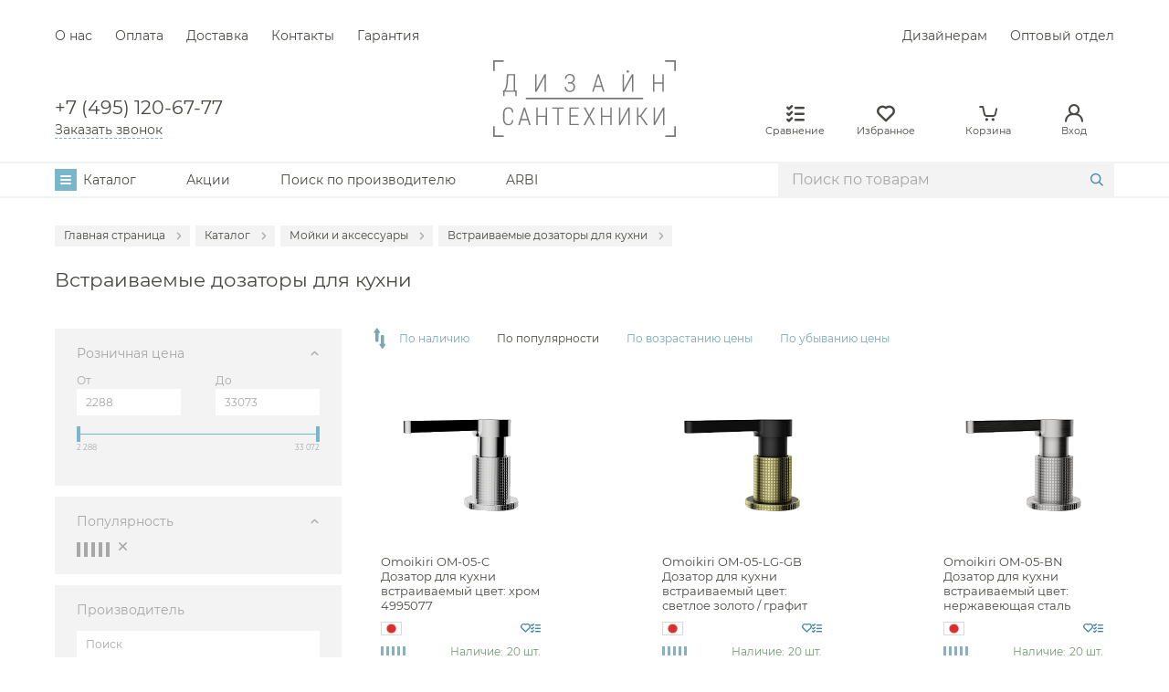

--- FILE ---
content_type: text/html; charset=UTF-8
request_url: https://designbathroom.ru/catalog/moyki_i_aksessuary/dozatory_1/
body_size: 53549
content:
<!DOCTYPE html>
<html lang="ru" class="designmoll">
<head>
    <title>Купить встраиваемые дозаторы для кухни в Москве по выгодным ценам - салон европейской сантехники designbathroom.ru </title>
    <meta charset="UTF-8">
    <meta name="format-detection" content="telephone=no">
    <link rel="shortcut icon" href="/favicon.svg" type="image/svg+xml">
    <meta name="viewport" content="width=device-width, initial-scale=1, maximum-scale=1">
    <meta name="zen-verification" content="M17QOaKToQN2gmcLrW1A5e0ioR4JPKu3cZ8M5Ex38JciRxLnwba1avzHi1mulsOU" />

            <meta name="robots" content="index, follow" />
    <meta http-equiv="Content-Type" content="text/html; charset=UTF-8" />
<meta name="description" content="Дозаторы моющих средств для кухни ✅ в широком ассортименте ✅ из наличия и под заказ ✅ с доставкой по Москве и России. Дозатор для мыла на кухню среднего и премиум класса популярных брендов в салоне европейской сантехники." />
<script data-skip-moving="true">(function(w, d) {var v = w.frameCacheVars = {"CACHE_MODE":"HTMLCACHE","storageBlocks":[],"dynamicBlocks":{"auth_block":"47f34ace6226","iIjGFB":"f6f8b696305f","cookie_banner_area":"d41d8cd98f00"},"AUTO_UPDATE":true,"AUTO_UPDATE_TTL":0,"version":2};var inv = false;if (v.AUTO_UPDATE === false){if (v.AUTO_UPDATE_TTL && v.AUTO_UPDATE_TTL > 0){var lm = Date.parse(d.lastModified);if (!isNaN(lm)){var td = new Date().getTime();if ((lm + v.AUTO_UPDATE_TTL * 1000) >= td){w.frameRequestStart = false;w.preventAutoUpdate = true;return;}inv = true;}}else{w.frameRequestStart = false;w.preventAutoUpdate = true;return;}}var r = w.XMLHttpRequest ? new XMLHttpRequest() : (w.ActiveXObject ? new w.ActiveXObject("Microsoft.XMLHTTP") : null);if (!r) { return; }w.frameRequestStart = true;var m = v.CACHE_MODE; var l = w.location; var x = new Date().getTime();var q = "?bxrand=" + x + (l.search.length > 0 ? "&" + l.search.substring(1) : "");var u = l.protocol + "//" + l.host + l.pathname + q;r.open("GET", u, true);r.setRequestHeader("BX-ACTION-TYPE", "get_dynamic");r.setRequestHeader("X-Bitrix-Composite", "get_dynamic");r.setRequestHeader("BX-CACHE-MODE", m);r.setRequestHeader("BX-CACHE-BLOCKS", v.dynamicBlocks ? JSON.stringify(v.dynamicBlocks) : "");if (inv){r.setRequestHeader("BX-INVALIDATE-CACHE", "Y");}try { r.setRequestHeader("BX-REF", d.referrer || "");} catch(e) {}if (m === "APPCACHE"){r.setRequestHeader("BX-APPCACHE-PARAMS", JSON.stringify(v.PARAMS));r.setRequestHeader("BX-APPCACHE-URL", v.PAGE_URL ? v.PAGE_URL : "");}r.onreadystatechange = function() {if (r.readyState != 4) { return; }var a = r.getResponseHeader("BX-RAND");var b = w.BX && w.BX.frameCache ? w.BX.frameCache : false;if (a != x || !((r.status >= 200 && r.status < 300) || r.status === 304 || r.status === 1223 || r.status === 0)){var f = {error:true, reason:a!=x?"bad_rand":"bad_status", url:u, xhr:r, status:r.status};if (w.BX && w.BX.ready && b){BX.ready(function() {setTimeout(function(){BX.onCustomEvent("onFrameDataRequestFail", [f]);}, 0);});}w.frameRequestFail = f;return;}if (b){b.onFrameDataReceived(r.responseText);if (!w.frameUpdateInvoked){b.update(false);}w.frameUpdateInvoked = true;}else{w.frameDataString = r.responseText;}};r.send();var p = w.performance;if (p && p.addEventListener && p.getEntries && p.setResourceTimingBufferSize){var e = 'resourcetimingbufferfull';var h = function() {if (w.BX && w.BX.frameCache && w.BX.frameCache.frameDataInserted){p.removeEventListener(e, h);}else {p.setResourceTimingBufferSize(p.getEntries().length + 50);}};p.addEventListener(e, h);}})(window, document);</script>
<script data-skip-moving="true">(function(w, d, n) {var cl = "bx-core";var ht = d.documentElement;var htc = ht ? ht.className : undefined;if (htc === undefined || htc.indexOf(cl) !== -1){return;}var ua = n.userAgent;if (/(iPad;)|(iPhone;)/i.test(ua)){cl += " bx-ios";}else if (/Windows/i.test(ua)){cl += ' bx-win';}else if (/Macintosh/i.test(ua)){cl += " bx-mac";}else if (/Linux/i.test(ua) && !/Android/i.test(ua)){cl += " bx-linux";}else if (/Android/i.test(ua)){cl += " bx-android";}cl += (/(ipad|iphone|android|mobile|touch)/i.test(ua) ? " bx-touch" : " bx-no-touch");cl += w.devicePixelRatio && w.devicePixelRatio >= 2? " bx-retina": " bx-no-retina";if (/AppleWebKit/.test(ua)){cl += " bx-chrome";}else if (/Opera/.test(ua)){cl += " bx-opera";}else if (/Firefox/.test(ua)){cl += " bx-firefox";}ht.className = htc ? htc + " " + cl : cl;})(window, document, navigator);</script>


<link href="/bitrix/js/ui/design-tokens/dist/ui.design-tokens.css?173084770226358" type="text/css"  rel="stylesheet" />
<link href="/bitrix/js/ui/fonts/opensans/ui.font.opensans.css?16639582842555" type="text/css"  rel="stylesheet" />
<link href="/bitrix/js/main/popup/dist/main.popup.bundle.css?173084788129852" type="text/css"  rel="stylesheet" />
<link href="/bitrix/js/socialservices/css/ss.css?16639582635185" type="text/css"  rel="stylesheet" />
<link href="/local/templates/shop/components/bitrix/catalog/catalog/style.css?1684773260795" type="text/css"  rel="stylesheet" />
<link href="/local/templates/shop/components/bitrix/catalog.smart.filter/main/style.css?175137928527808" type="text/css"  rel="stylesheet" />
<link href="/local/templates/shop/components/bitrix/system.pagenavigation/main/style.css?1676482116754" type="text/css"  rel="stylesheet" />
<link href="/local/templates/shop/components/bitrix/catalog.section/section/style.css?17324865474468" type="text/css"  rel="stylesheet" />
<link href="/local/components/snova/catalog.tags/templates/.default/style.css?17515530161539" type="text/css"  rel="stylesheet" />
<link href="/local/components/snova/brands.category/templates/main/style.css?17146714325986" type="text/css"  rel="stylesheet" />
<link href="/local/templates/shop/css/slick.css?16619529911776" type="text/css"  data-template-style="true"  rel="stylesheet" />
<link href="/local/templates/shop/css/jquery.mCustomScrollbar.css?171467143253439" type="text/css"  data-template-style="true"  rel="stylesheet" />
<link href="/local/templates/shop/css/datepicker.material.css?17146714324560" type="text/css"  data-template-style="true"  rel="stylesheet" />
<link href="/local/templates/shop/css/fonts.css?17174009242543" type="text/css"  data-template-style="true"  rel="stylesheet" />
<link href="/local/templates/shop/css/style.css?1768472833376818" type="text/css"  data-template-style="true"  rel="stylesheet" />
<link href="/local/templates/shop/template_styles.css?173836953411439" type="text/css"  data-template-style="true"  rel="stylesheet" />







            
            <!-- Yandex.Metrika counter -->
            
            <!-- /Yandex.Metrika counter -->
                    
        
<link rel="canonical" href="https://designbathroom.ru/catalog/moyki_i_aksessuary/dozatory_1/">
</head>

<body>
<div class="wrapper">
    <header class="header">
        <div class="header__content">
            <div class="header__menu menu">
                <div class="container">
                    <div class="menu__top">
                        <div class="menu__top-head">
                            <div class="menu__top-menu">
                                <nav>
                                    <ul>
                    <li class="">
                    <a href="/about/" title="О нас">
                        О нас                    </a>
                </li>
                            <li class="">
                    <a href="/about/payment/" title="Оплата">
                        Оплата                    </a>
                </li>
                            <li class="">
                    <a href="/about/delivery/" title="Доставка">
                        Доставка                    </a>
                </li>
                            <li class="">
                    <a href="/about/contacts/" title="Контакты">
                        Контакты                    </a>
                </li>
                            <li class="">
                    <a href="/about/garanty/" title="Гарантия">
                        Гарантия                    </a>
                </li>
            </ul>                                </nav>
                            </div>
                            <div class="menu__top-menu">
                                <ul>
                    <li class="">
                    <a href="/about/dizayneram/" title="Дизайнерам">
                        Дизайнерам                    </a>
                </li>
                            <li class="">
                    <a href="/about/opt/" title="Оптовый отдел">
                        Оптовый отдел                    </a>
                </li>
            </ul>                            </div>
                        </div>
                        <div class="menu__top-middle">
                            <div class="menu__top-phone">
                                <a href="tel:+74951206777" class="menu__top-phone-number">
                                    +7 (495) 120-67-77                                </a>
                                <a href="#popup" class="open-popup">Заказать звонок</a>
                            </div>
                            <div class="menu__top-bars">
                                <a href="#" class="open-menu">
								<span class="bars">
									<span></span>
									<span></span>
									<span></span>
								</span>
                                </a>
                            </div>
                            <div class="menu__top-logo">
                                <a href="/">
                                    <picture>
                                        <source srcset="/local/templates/shop/img/icons/logo.svg" type="image/webp">
                                        <img src="/local/templates/shop/img/icons/logo.svg">
                                    </picture>
                                </a>
                            </div>
                            <div class="menu__top-social header-top-social">
                                <ul>
                                    <li class="desktop compare">
                                        <a href="/compare/" class="d-flex-center">
                                            <span class="count header-count-compare" style="display: none">0</span>
                                            <i class="main-compare-icon d-flex-center"></i>
                                            <span>Сравнение</span>
                                        </a>
                                    </li>
                                    <li class="desktop favorite">
                                        <a href="/favorite/" class="d-flex-center">
                                            <span class="count header-count-favorite" style="display: none">0</span>
                                            <i class="main-fav-icon d-flex-center"></i>
                                            <span>Избранное</span>
                                        </a>
                                    </li>
                                    <li class="basket-top">
                                        <a href="/basket/" class="d-flex-center">
                                            <span class="count header-count-basket" style="display: none">0</span>
                                            <i class="main-basket-icon d-flex-center"></i>
                                            <span>Корзина</span>
                                        </a>
                                    </li>
                                    <li class="mobile">
                                        <a href="tel:+74951206777">
                                            <i class="main-phone-icon d-flex-center"></i>
                                        </a>
                                    </li>
                                    <li class="desktop">
                                        <div id="bxdynamic_auth_block_start" style="display:none"></div>                                        <a href="#" class="auth-btn d-flex-center">
                                            <i class="main-auth-icon d-flex-center"></i>
                                            <span>Вход</span>
                                        </a>
                                        <div id="bxdynamic_auth_block_end" style="display:none"></div>
                                    </li>
                                </ul>
                            </div>
                        </div>
                    </div>
                </div>
                <div class="menu__bottom">
                    <div class="container">
                        <nav>
                            <ul>
                                <li>
                                    <a href="#" class="open-menu">
                                        <span class="bars d-flex-center">
                                            <span class="bars-wrap">
                                                <span></span>
                                                <span></span>
                                                <span></span>
                                            </span>
                                        </span>
                                        <span>Каталог</span>
                                    </a>
                                </li>
                                <li class=""><a href="/actions/">Акции</a></li>
                                <li class=""><a href="/brands/">Поиск по производителю</a></li>
                                <li class=""><a target="_blank" href="https://arbi.designbathroom.ru/">ARBI</a></li>
                            </ul>
                        </nav>
                        <div class="menu__bottom-search">
                            <form id="menu__bottom-search" action="/search/" method="get">
                                <input class="menu__bottom-title" type="text" id="search" name="searchword" placeholder="Поиск по товарам" autocomplete="off">
                                <span class="close main-close-icon d-flex-center"></span>
                                <button type="submit" class="main-search-icon d-flex-center"></button>
                            </form>
                                <div class="search-popup">
        <div class="search-popup__list">
                            <div class="search-popup__item">
                    <a href="/search/?searchword=Almar">
                        Almar                    </a>
                </div>
                            <div class="search-popup__item">
                    <a href="/search/?searchword=Decor+Walther">
                        Decor Walther                    </a>
                </div>
                            <div class="search-popup__item">
                    <a href="/search/?searchword=Salini">
                        Salini                    </a>
                </div>
                    </div>
        <div class="search-popup__list search-popup__list-q"></div>
    </div>
                        </div>
                    </div>
                </div>
            </div>
        </div>
    </header>
    <div class="overlay" id="#overlay"></div>

    <div class="main-menu">

    <div class="main-menu__list">
        <div class="main-menu__list-title">
            <div class="submenu__title">Каталог</div>
            <div class="popup__close">
                <i class="d-flex-center main-close-icon"></i>
            </div>
        </div>
        <nav>
            <ul class="d-flex-center">
                                    <li class="submenu__section">
                        <div class="submenu__section-hover">
                            <a href="/catalog/aksessuary/" class="submenu__section-link">
                                <div class="submenu__section-img d-flex-center">
                                    <img src="/upload/uf/bf6/7l7c38at29v8sl4nwjz1iqe0gvu0l6u2.svg" alt="Аксессуары">
                                </div>
                                <span>
                                    Аксессуары                                </span>
                            </a>
                                                            <div class="submenu__subsection">
                                    <ul>
                                                                                    <li>
                                                <a href="/catalog/aksessuary/derzhateli_tualetnoy_bumagi/">
                                                    Держатели туалетной бумаги                                                </a>
                                            </li>
                                                                                    <li>
                                                <a href="/catalog/aksessuary/dozatory/">
                                                    Дозаторы                                                </a>
                                            </li>
                                                                                    <li>
                                                <a href="/catalog/aksessuary/mylnitsy/">
                                                    Мыльницы                                                </a>
                                            </li>
                                                                                    <li>
                                                <a href="/catalog/aksessuary/stakany_dlya_vannoy/">
                                                    Стаканы                                                </a>
                                            </li>
                                                                                    <li>
                                                <a href="/catalog/aksessuary/ershiki/">
                                                    Ершики                                                </a>
                                            </li>
                                                                                    <li>
                                                <a href="/catalog/aksessuary/kryuchki_dlya_vannoy/">
                                                    Крючки                                                </a>
                                            </li>
                                                                                    <li>
                                                <a href="/catalog/aksessuary/polotentsederzhateli/">
                                                    Полотенцедержатели                                                </a>
                                            </li>
                                                                                    <li>
                                                <a href="/catalog/aksessuary/polki_i_korziny/">
                                                    Полки и корзины                                                </a>
                                            </li>
                                                                                    <li>
                                                <a href="/catalog/aksessuary/polki_dlya_polotenets/">
                                                    Полки для полотенец                                                </a>
                                            </li>
                                                                                    <li>
                                                <a href="/catalog/aksessuary/kosmeticheskie_zerkala/">
                                                    Косметические зеркала                                                </a>
                                            </li>
                                                                                    <li>
                                                <a href="/catalog/aksessuary/derzhateli_zapasnykh_rulonov/">
                                                    Держатели запасных рулонов                                                </a>
                                            </li>
                                                                                    <li>
                                                <a href="/catalog/aksessuary/vedra/">
                                                    Ведра                                                </a>
                                            </li>
                                                                                    <li>
                                                <a href="/catalog/aksessuary/komplekty_aksessuarov/">
                                                    Комплекты                                                </a>
                                            </li>
                                                                                    <li>
                                                <a href="/catalog/aksessuary/stoyki_napolnye/">
                                                    Стойки напольные                                                </a>
                                            </li>
                                                                                    <li>
                                                <a href="/catalog/aksessuary/konteynery_dlya_vannoy_komnaty/">
                                                    Контейнеры                                                </a>
                                            </li>
                                                                                    <li>
                                                <a href="/catalog/aksessuary/korziny_dlya_belya/">
                                                    Корзины для белья                                                </a>
                                            </li>
                                                                                    <li>
                                                <a href="/catalog/aksessuary/podstavki_dlya_predmetov/">
                                                    Подставки                                                </a>
                                            </li>
                                                                                    <li>
                                                <a href="/catalog/aksessuary/aromaticheskie_diffuzory/">
                                                    Ароматические диффузоры                                                </a>
                                            </li>
                                                                                    <li>
                                                <a href="/catalog/aksessuary/poruchni_dlya_vannoy/">
                                                    Поручни                                                </a>
                                            </li>
                                                                                    <li>
                                                <a href="/catalog/aksessuary/polki_na_vannu/">
                                                    Полки на ванну                                                </a>
                                            </li>
                                                                                    <li>
                                                <a href="/catalog/aksessuary/polki_nishi/">
                                                    Полки-ниши                                                </a>
                                            </li>
                                                                                    <li>
                                                <a href="/catalog/aksessuary/sidenya/">
                                                    Сиденья                                                </a>
                                            </li>
                                                                                    <li>
                                                <a href="/catalog/aksessuary/sushilki_dlya_ruk/">
                                                    Сушилки для рук                                                </a>
                                            </li>
                                                                                    <li>
                                                <a href="/catalog/aksessuary/feny_i_derzhateli/">
                                                    Фены и держатели                                                </a>
                                            </li>
                                                                                    <li>
                                                <a href="/catalog/aksessuary/dispensery_vatnykh_diskov/">
                                                    Диспенсеры ватных дисков                                                </a>
                                            </li>
                                                                            </ul>
                                </div>
                                                    </div>
                    </li>
                                    <li class="submenu__section">
                        <div class="submenu__section-hover">
                            <a href="/catalog/mebel-dlya-vannoy-komnaty/" class="submenu__section-link">
                                <div class="submenu__section-img d-flex-center">
                                    <img src="/upload/uf/2e0/yekviv7pudldk8f1uvfu2oaj9543z0qa.svg" alt="Мебель для ванной комнаты">
                                </div>
                                <span>
                                    Мебель для ванной комнаты                                </span>
                            </a>
                                                            <div class="submenu__subsection">
                                    <ul>
                                                                                    <li>
                                                <a href="/catalog/mebel-dlya-vannoy-komnaty/garnitury/">
                                                    Гарнитуры                                                </a>
                                            </li>
                                                                                    <li>
                                                <a href="/catalog/mebel-dlya-vannoy-komnaty/tumby/">
                                                    Тумбы под раковину                                                </a>
                                            </li>
                                                                                    <li>
                                                <a href="/catalog/mebel-dlya-vannoy-komnaty/zerkala/">
                                                    Зеркала                                                </a>
                                            </li>
                                                                                    <li>
                                                <a href="/catalog/mebel-dlya-vannoy-komnaty/shkafy_penaly/">
                                                    Шкафы-пеналы                                                </a>
                                            </li>
                                                                                    <li>
                                                <a href="/catalog/mebel-dlya-vannoy-komnaty/zerkala_shkafy/">
                                                    Зеркала-шкафы                                                </a>
                                            </li>
                                                                                    <li>
                                                <a href="/catalog/mebel-dlya-vannoy-komnaty/shkafy/">
                                                    Шкафы                                                </a>
                                            </li>
                                                                                    <li>
                                                <a href="/catalog/mebel-dlya-vannoy-komnaty/konsoli/">
                                                    Консоли                                                </a>
                                            </li>
                                                                                    <li>
                                                <a href="/catalog/mebel-dlya-vannoy-komnaty/banketki/">
                                                    Банкетки                                                </a>
                                            </li>
                                                                                    <li>
                                                <a href="/catalog/mebel-dlya-vannoy-komnaty/svetilniki/">
                                                    Светильники                                                </a>
                                            </li>
                                                                                    <li>
                                                <a href="/catalog/mebel-dlya-vannoy-komnaty/stoleshnitsy/">
                                                    Столешницы                                                </a>
                                            </li>
                                                                                    <li>
                                                <a href="/catalog/mebel-dlya-vannoy-komnaty/stoliki/">
                                                    Столики                                                </a>
                                            </li>
                                                                                    <li>
                                                <a href="/catalog/mebel-dlya-vannoy-komnaty/komplektuyushchie_dlya_mebeli/">
                                                    Комплектующие для мебели                                                </a>
                                            </li>
                                                                            </ul>
                                </div>
                                                    </div>
                    </li>
                                    <li class="submenu__section">
                        <div class="submenu__section-hover">
                            <a href="/catalog/smesiteli/" class="submenu__section-link">
                                <div class="submenu__section-img d-flex-center">
                                    <img src="/upload/uf/fcd/ijvltc0n53t6h7s0hjzolvy803tsn17q.svg" alt="Смесители">
                                </div>
                                <span>
                                    Смесители                                </span>
                            </a>
                                                            <div class="submenu__subsection">
                                    <ul>
                                                                                    <li>
                                                <a href="/catalog/smesiteli/smesiteli_dlya_rakoviny/">
                                                    Для раковины                                                </a>
                                            </li>
                                                                                    <li>
                                                <a href="/catalog/smesiteli/dlya_rakoviny_vstraivaemye/">
                                                    Для раковины встраиваемые                                                </a>
                                            </li>
                                                                                    <li>
                                                <a href="/catalog/smesiteli/dlya_rakoviny_vysokie/">
                                                    Для раковины высокие                                                </a>
                                            </li>
                                                                                    <li>
                                                <a href="/catalog/smesiteli/dlya_rakoviny_napolnye/">
                                                    Для раковины напольные                                                </a>
                                            </li>
                                                                                    <li>
                                                <a href="/catalog/smesiteli/smesiteli_na_bort_vanny/">
                                                    На борт ванны                                                </a>
                                            </li>
                                                                                    <li>
                                                <a href="/catalog/smesiteli/smesiteli_nakladnye_1/">
                                                    Смесители накладные                                                </a>
                                            </li>
                                                                                    <li>
                                                <a href="/catalog/smesiteli/dlya_vanny_napolnye/">
                                                    Для ванны напольные                                                </a>
                                            </li>
                                                                                    <li>
                                                <a href="/catalog/smesiteli/smesiteli_dlya_bide/">
                                                    Для биде                                                </a>
                                            </li>
                                                                                    <li>
                                                <a href="/catalog/smesiteli/smesiteli_dlya_kukhni/">
                                                    Кухонные                                                </a>
                                            </li>
                                                                                    <li>
                                                <a href="/catalog/smesiteli/krany/">
                                                    Прочие смесители и краны                                                </a>
                                            </li>
                                                                                    <li>
                                                <a href="/catalog/smesiteli/komplektuyushchie_dlya_smesiteley/">
                                                    Комплектующие для смесителей                                                </a>
                                            </li>
                                                                            </ul>
                                </div>
                                                    </div>
                    </li>
                                    <li class="submenu__section">
                        <div class="submenu__section-hover">
                            <a href="/catalog/rakoviny/" class="submenu__section-link">
                                <div class="submenu__section-img d-flex-center">
                                    <img src="/upload/uf/f96/ntyiohwns4shwn6tj7dxt2mvz087b01z.svg" alt="Раковины">
                                </div>
                                <span>
                                    Раковины                                </span>
                            </a>
                                                            <div class="submenu__subsection">
                                    <ul>
                                                                                    <li>
                                                <a href="/catalog/rakoviny/rakoviny_chashi/">
                                                    Чаши                                                </a>
                                            </li>
                                                                                    <li>
                                                <a href="/catalog/rakoviny/rakoviny_podvesnye/">
                                                    Подвесные                                                </a>
                                            </li>
                                                                                    <li>
                                                <a href="/catalog/rakoviny/mebelnye_rakoviny/">
                                                    Мебельные                                                </a>
                                            </li>
                                                                                    <li>
                                                <a href="/catalog/rakoviny/vstraivaemye_sverkhu/">
                                                    Встраиваемые сверху                                                </a>
                                            </li>
                                                                                    <li>
                                                <a href="/catalog/rakoviny/vstraivaemye_snizu/">
                                                    Встраиваемые снизу                                                </a>
                                            </li>
                                                                                    <li>
                                                <a href="/catalog/rakoviny/rakoviny_napolnye/">
                                                    Напольные                                                </a>
                                            </li>
                                                                                    <li>
                                                <a href="/catalog/rakoviny/rukomoyniki/">
                                                    Рукомойники                                                </a>
                                            </li>
                                                                                    <li>
                                                <a href="/catalog/rakoviny/komplektuyushchie_dlya_rakovin/">
                                                    Комплектующие для раковин                                                </a>
                                            </li>
                                                                            </ul>
                                </div>
                                                    </div>
                    </li>
                                    <li class="submenu__section">
                        <div class="submenu__section-hover">
                            <a href="/catalog/unitazy/" class="submenu__section-link">
                                <div class="submenu__section-img d-flex-center">
                                    <img src="/upload/uf/8dd/0q7fd3f25m7eqmikx1f2efii0qa00ro2.svg" alt="Унитазы">
                                </div>
                                <span>
                                    Унитазы                                </span>
                            </a>
                                                            <div class="submenu__subsection">
                                    <ul>
                                                                                    <li>
                                                <a href="/catalog/unitazy/unitazy_monoblok/">
                                                    С бачком                                                </a>
                                            </li>
                                                                                    <li>
                                                <a href="/catalog/unitazy/unitazy_podvesnye/">
                                                    Унитазы подвесные                                                </a>
                                            </li>
                                                                                    <li>
                                                <a href="/catalog/unitazy/unitazy_pristavnye/">
                                                    Унитазы приставные                                                </a>
                                            </li>
                                                                                    <li>
                                                <a href="/catalog/unitazy/komplektuyushchie_dlya_unitazov/">
                                                    Комплектующие для унитазов                                                </a>
                                            </li>
                                                                            </ul>
                                </div>
                                                    </div>
                    </li>
                                    <li class="submenu__section">
                        <div class="submenu__section-hover">
                            <a href="/catalog/installyatsii/" class="submenu__section-link">
                                <div class="submenu__section-img d-flex-center">
                                    <img src="/upload/uf/159/61xhw0cpl03hlmav4stydcu5vzi8u5yd.svg" alt="Инсталляции">
                                </div>
                                <span>
                                    Инсталляции                                </span>
                            </a>
                                                            <div class="submenu__subsection">
                                    <ul>
                                                                                    <li>
                                                <a href="/catalog/installyatsii/sistemy-installyatsii-dlya-unitazov/">
                                                    Инсталляции для унитазов                                                </a>
                                            </li>
                                                                                    <li>
                                                <a href="/catalog/installyatsii/sistemy_installyatsii_dlya_pissuarov/">
                                                    Инсталляции для писсуаров                                                </a>
                                            </li>
                                                                                    <li>
                                                <a href="/catalog/installyatsii/smyvnye_bachki_skrytogo_montazha/">
                                                    Бачки скрытого монтажа                                                </a>
                                            </li>
                                                                                    <li>
                                                <a href="/catalog/installyatsii/sistemy_installyatsii_dlya_bide/">
                                                    Инсталляции для биде                                                </a>
                                            </li>
                                                                                    <li>
                                                <a href="/catalog/installyatsii/sistemy-installyatsii-dlya-rakovin/">
                                                    Инсталляции для раковин                                                </a>
                                            </li>
                                                                                    <li>
                                                <a href="/catalog/installyatsii/knopki-smyva/">
                                                    Кнопки смыва                                                </a>
                                            </li>
                                                                            </ul>
                                </div>
                                                    </div>
                    </li>
                                    <li class="submenu__section">
                        <div class="submenu__section-hover">
                            <a href="/catalog/vanny/" class="submenu__section-link">
                                <div class="submenu__section-img d-flex-center">
                                    <img src="/upload/uf/f46/fxtdfq70i0l2wgaushcrl2r4do1wveyy.svg" alt="Ванны">
                                </div>
                                <span>
                                    Ванны                                </span>
                            </a>
                                                            <div class="submenu__subsection">
                                    <ul>
                                                                                    <li>
                                                <a href="/catalog/vanny/vstraivaemye_vanny/">
                                                    Встраиваемые ванны                                                </a>
                                            </li>
                                                                                    <li>
                                                <a href="/catalog/vanny/otdelnostoyashchie_vanny/">
                                                    Отдельностоящие ванны                                                </a>
                                            </li>
                                                                                    <li>
                                                <a href="/catalog/vanny/pristennye_vanny/">
                                                    Пристенные ванны                                                </a>
                                            </li>
                                                                                    <li>
                                                <a href="/catalog/vanny/uglovye_vanny/">
                                                    Угловые ванны                                                </a>
                                            </li>
                                                                                    <li>
                                                <a href="/catalog/vanny/komplektuyushchie_dlya_vann/">
                                                    Комплектующие для ванн                                                </a>
                                            </li>
                                                                            </ul>
                                </div>
                                                    </div>
                    </li>
                                    <li class="submenu__section">
                        <div class="submenu__section-hover">
                            <a href="/catalog/dushevye_ograzhdeniya_ugolki_i_poddony/" class="submenu__section-link">
                                <div class="submenu__section-img d-flex-center">
                                    <img src="/upload/uf/9cc/hl15te77ajkbx6si8c5z0nazfwh7g3un.svg" alt="Душевые ограждения">
                                </div>
                                <span>
                                    Душевые ограждения                                </span>
                            </a>
                                                            <div class="submenu__subsection">
                                    <ul>
                                                                                    <li>
                                                <a href="/catalog/dushevye_ograzhdeniya_ugolki_i_poddony/dushevye_ugolki/">
                                                    Душевые уголки                                                </a>
                                            </li>
                                                                                    <li>
                                                <a href="/catalog/dushevye_ograzhdeniya_ugolki_i_poddony/dushevye_peregorodki/">
                                                    Душевые перегородки                                                </a>
                                            </li>
                                                                                    <li>
                                                <a href="/catalog/dushevye_ograzhdeniya_ugolki_i_poddony/dushevye_dveri_v_nishu/">
                                                    Душевые двери в нишу                                                </a>
                                            </li>
                                                                                    <li>
                                                <a href="/catalog/dushevye_ograzhdeniya_ugolki_i_poddony/shtorki_na_vannu/">
                                                    Шторки на ванну                                                </a>
                                            </li>
                                                                                    <li>
                                                <a href="/catalog/dushevye_ograzhdeniya_ugolki_i_poddony/dushevye_poddony/">
                                                    Душевые поддоны                                                </a>
                                            </li>
                                                                            </ul>
                                </div>
                                                    </div>
                    </li>
                                    <li class="submenu__section">
                        <div class="submenu__section-hover">
                            <a href="/catalog/dush/" class="submenu__section-link">
                                <div class="submenu__section-img d-flex-center">
                                    <img src="/upload/uf/315/hekskdi3ug9c5jpfox1ebse52tsdd3b6.svg" alt="Душ">
                                </div>
                                <span>
                                    Душ                                </span>
                            </a>
                                                            <div class="submenu__subsection">
                                    <ul>
                                                                                    <li>
                                                <a href="/catalog/dush/smesiteli_vstraivaemye/">
                                                    Смесители встраиваемые                                                </a>
                                            </li>
                                                                                    <li>
                                                <a href="/catalog/dush/smesiteli_nakladnye/">
                                                    Смесители накладные                                                </a>
                                            </li>
                                                                                    <li>
                                                <a href="/catalog/dush/dushevye_komplekty/">
                                                    Душевые комплекты                                                </a>
                                            </li>
                                                                                    <li>
                                                <a href="/catalog/dush/dushevye_stoyki/">
                                                    Душевые стойки                                                </a>
                                            </li>
                                                                                    <li>
                                                <a href="/catalog/dush/gigienicheskie_dushi/">
                                                    Гигиенические души                                                </a>
                                            </li>
                                                                                    <li>
                                                <a href="/catalog/dush/dushevye_garnitury/">
                                                    Душевые гарнитуры                                                </a>
                                            </li>
                                                                                    <li>
                                                <a href="/catalog/dush/dushevye_paneli/">
                                                    Душевые колонны и панели                                                </a>
                                            </li>
                                                                                    <li>
                                                <a href="/catalog/dush/dushevye_leyki/">
                                                    Душевые лейки                                                </a>
                                            </li>
                                                                                    <li>
                                                <a href="/catalog/dush/dushevye_shtangi/">
                                                    Душевые штанги                                                </a>
                                            </li>
                                                                                    <li>
                                                <a href="/catalog/dush/dushevye_shlangi/">
                                                    Душевые шланги                                                </a>
                                            </li>
                                                                                    <li>
                                                <a href="/catalog/dush/izlivy/">
                                                    Изливы                                                </a>
                                            </li>
                                                                                    <li>
                                                <a href="/catalog/dush/verkhniy_dush/">
                                                    Верхний душ                                                </a>
                                            </li>
                                                                                    <li>
                                                <a href="/catalog/dush/kronshteyny_dlya_verkhnego_dusha/">
                                                    Кронштейны для верхнего душа                                                </a>
                                            </li>
                                                                                    <li>
                                                <a href="/catalog/dush/derzhateli_dlya_dusha/">
                                                    Держатели для душа                                                </a>
                                            </li>
                                                                                    <li>
                                                <a href="/catalog/dush/shlangovye_podklyucheniya/">
                                                    Шланговые подключения                                                </a>
                                            </li>
                                                                                    <li>
                                                <a href="/catalog/dush/pereklyuchateli_potokov/">
                                                    Переключатели потоков                                                </a>
                                            </li>
                                                                                    <li>
                                                <a href="/catalog/dush/dushevye_forsunki/">
                                                    Душевые форсунки                                                </a>
                                            </li>
                                                                                    <li>
                                                <a href="/catalog/dush/komplektuyushchie_dlya_dusha/">
                                                    Комплектующие для душа                                                </a>
                                            </li>
                                                                            </ul>
                                </div>
                                                    </div>
                    </li>
                                    <li class="submenu__section">
                        <div class="submenu__section-hover">
                            <a href="/catalog/moyki_i_aksessuary/" class="submenu__section-link">
                                <div class="submenu__section-img d-flex-center">
                                    <img src="/upload/uf/208/pskuinvfn556tzfs6dbuuw4awwqp84rx.svg" alt="Мойки и аксессуары">
                                </div>
                                <span>
                                    Мойки и аксессуары                                </span>
                            </a>
                                                            <div class="submenu__subsection">
                                    <ul>
                                                                                    <li>
                                                <a href="/catalog/moyki_i_aksessuary/kukhonnye_moyki/">
                                                    Кухонные мойки                                                </a>
                                            </li>
                                                                                    <li>
                                                <a href="/catalog/moyki_i_aksessuary/dozatory_1/">
                                                    Дозаторы                                                </a>
                                            </li>
                                                                                    <li>
                                                <a href="/catalog/moyki_i_aksessuary/kolandery/">
                                                    Сушилки                                                </a>
                                            </li>
                                                                                    <li>
                                                <a href="/catalog/moyki_i_aksessuary/izmelchiteli_otkhodov/">
                                                    Измельчители отходов                                                </a>
                                            </li>
                                                                                    <li>
                                                <a href="/catalog/moyki_i_aksessuary/filtry/">
                                                    Фильтры                                                </a>
                                            </li>
                                                                                    <li>
                                                <a href="/catalog/moyki_i_aksessuary/aksessuary_dlya_kukhonnykh_moek/">
                                                    Аксессуары для кухонных моек                                                </a>
                                            </li>
                                                                                    <li>
                                                <a href="/catalog/moyki_i_aksessuary/komplektuyushchie/">
                                                    Комплектующие моек                                                </a>
                                            </li>
                                                                                    <li>
                                                <a href="/catalog/moyki_i_aksessuary/slivy/">
                                                    Сливы                                                </a>
                                            </li>
                                                                                    <li>
                                                <a href="/catalog/moyki_i_aksessuary/smesiteli_dlya_kukhni_1/">
                                                    Смесители для кухни                                                </a>
                                            </li>
                                                                            </ul>
                                </div>
                                                    </div>
                    </li>
                                    <li class="submenu__section">
                        <div class="submenu__section-hover">
                            <a href="/catalog/polotentsesushiteli/" class="submenu__section-link">
                                <div class="submenu__section-img d-flex-center">
                                    <img src="/upload/uf/f79/dknxifjlu9a7f3mml5pgey05efbu8naf.svg" alt="Полотенцесушители">
                                </div>
                                <span>
                                    Полотенцесушители                                </span>
                            </a>
                                                            <div class="submenu__subsection">
                                    <ul>
                                                                                    <li>
                                                <a href="/catalog/polotentsesushiteli/vodyanye/">
                                                    Полотенцесушители водяные                                                </a>
                                            </li>
                                                                                    <li>
                                                <a href="/catalog/polotentsesushiteli/elektricheskie/">
                                                    Полотенцесушители электрические                                                </a>
                                            </li>
                                                                                    <li>
                                                <a href="/catalog/polotentsesushiteli/komplektuyushchie_1/">
                                                    Комплектующие для полотенцесушителей                                                </a>
                                            </li>
                                                                            </ul>
                                </div>
                                                    </div>
                    </li>
                                    <li class="submenu__section">
                        <div class="submenu__section-hover">
                            <a href="/catalog/trapy_i_slivy/" class="submenu__section-link">
                                <div class="submenu__section-img d-flex-center">
                                    <img src="/upload/uf/f2d/952spf3z9jefvflg0y0iktc7ddf1brub.svg" alt="Трапы и сливы">
                                </div>
                                <span>
                                    Трапы и сливы                                </span>
                            </a>
                                                            <div class="submenu__subsection">
                                    <ul>
                                                                                    <li>
                                                <a href="/catalog/trapy_i_slivy/dushevye_lotki/">
                                                    Трапы линейные                                                </a>
                                            </li>
                                                                                    <li>
                                                <a href="/catalog/trapy_i_slivy/trapy/">
                                                    Трапы точечные                                                </a>
                                            </li>
                                                                                    <li>
                                                <a href="/catalog/trapy_i_slivy/donnye_klapany/">
                                                    Донные клапаны                                                </a>
                                            </li>
                                                                                    <li>
                                                <a href="/catalog/trapy_i_slivy/sifony/">
                                                    Сифоны                                                </a>
                                            </li>
                                                                                    <li>
                                                <a href="/catalog/trapy_i_slivy/zapornye_ventili/">
                                                    Запорные вентили                                                </a>
                                            </li>
                                                                                    <li>
                                                <a href="/catalog/trapy_i_slivy/slivy_perelivy/">
                                                    Сливы-переливы                                                </a>
                                            </li>
                                                                                    <li>
                                                <a href="/catalog/trapy_i_slivy/dekorativnye_reshetki/">
                                                    Декоративные решетки                                                </a>
                                            </li>
                                                                                    <li>
                                                <a href="/catalog/trapy_i_slivy/komplektuyushchie_7/">
                                                    Комплектующие для сливов                                                </a>
                                            </li>
                                                                            </ul>
                                </div>
                                                    </div>
                    </li>
                                    <li class="submenu__section">
                        <div class="submenu__section-hover">
                            <a href="/catalog/bide/" class="submenu__section-link">
                                <div class="submenu__section-img d-flex-center">
                                    <img src="/upload/uf/9f3/bi839kc7iwxvy7azb2r71wvyn1nybqmf.svg" alt="Биде">
                                </div>
                                <span>
                                    Биде                                </span>
                            </a>
                                                            <div class="submenu__subsection">
                                    <ul>
                                                                                    <li>
                                                <a href="/catalog/bide/napolnye_bide/">
                                                    Напольные биде                                                </a>
                                            </li>
                                                                                    <li>
                                                <a href="/catalog/bide/podvesnye_bide/">
                                                    Подвесные биде                                                </a>
                                            </li>
                                                                            </ul>
                                </div>
                                                    </div>
                    </li>
                                    <li class="submenu__section">
                        <div class="submenu__section-hover">
                            <a href="/catalog/pissuary/" class="submenu__section-link">
                                <div class="submenu__section-img d-flex-center">
                                    <img src="/upload/uf/4ff/lca7nijhv8e23r06p3vtdoncim0opjxk.svg" alt="Писсуары">
                                </div>
                                <span>
                                    Писсуары                                </span>
                            </a>
                                                            <div class="submenu__subsection">
                                    <ul>
                                                                                    <li>
                                                <a href="/catalog/pissuary/pissuary_napolnye/">
                                                    Писсуары напольные                                                </a>
                                            </li>
                                                                                    <li>
                                                <a href="/catalog/pissuary/pissuary_podvesnye/">
                                                    Писсуары подвесные                                                </a>
                                            </li>
                                                                                    <li>
                                                <a href="/catalog/pissuary/komplektuyushchie_2/">
                                                    Комплектующие для писсуаров                                                </a>
                                            </li>
                                                                            </ul>
                                </div>
                                                    </div>
                    </li>
                                    <li class="submenu__section">
                        <div class="submenu__section-hover">
                            <a href="/catalog/vodonagrevateli/" class="submenu__section-link">
                                <div class="submenu__section-img d-flex-center">
                                    <img src="/upload/uf/b64/1i7ihrxtcfkoww0z9e8l50lja0vdpn73.png" alt="Водонагреватели">
                                </div>
                                <span>
                                    Водонагреватели                                </span>
                            </a>
                                                            <div class="submenu__subsection">
                                    <ul>
                                                                                    <li>
                                                <a href="/catalog/vodonagrevateli/nakopitelnye_vodonagrevateli/">
                                                    Накопительные                                                </a>
                                            </li>
                                                                                    <li>
                                                <a href="/catalog/vodonagrevateli/protochnye_vodonagrevateli/">
                                                    Проточные                                                </a>
                                            </li>
                                                                            </ul>
                                </div>
                                                    </div>
                    </li>
                                    <li class="submenu__section">
                        <div class="submenu__section-hover">
                            <a href="/catalog/sauny/" class="submenu__section-link">
                                <div class="submenu__section-img d-flex-center">
                                    <img src="/upload/uf/309/hbnhm8tnxxei2pgj10qrq2cw2nq7r5th.jpg" alt="Сауны">
                                </div>
                                <span>
                                    Сауны                                </span>
                            </a>
                                                    </div>
                    </li>
                            </ul>
        </nav>
    </div>

    <div class="main-menu__list mob">
        <div class="main-menu__list-title">
            <div class="submenu__title">Каталог</div>
            <div class="popup__close">
                <i class="d-flex-center main-close-icon"></i>
            </div>
        </div>
        <nav>
            <ul class="d-flex">
                                    <li class="submenu__section" data-id="8293">
                        <div class="submenu__section-img d-flex-center">
                            <img src="/upload/uf/bf6/7l7c38at29v8sl4nwjz1iqe0gvu0l6u2.svg" alt="Аксессуары">
                        </div>
                        <span>
                            Аксессуары                        </span>
                    </li>
                                    <li class="submenu__section" data-id="6923">
                        <div class="submenu__section-img d-flex-center">
                            <img src="/upload/uf/2e0/yekviv7pudldk8f1uvfu2oaj9543z0qa.svg" alt="Мебель для ванной комнаты">
                        </div>
                        <span>
                            Мебель для ванной комнаты                        </span>
                    </li>
                                    <li class="submenu__section" data-id="11915">
                        <div class="submenu__section-img d-flex-center">
                            <img src="/upload/uf/fcd/ijvltc0n53t6h7s0hjzolvy803tsn17q.svg" alt="Смесители">
                        </div>
                        <span>
                            Смесители                        </span>
                    </li>
                                    <li class="submenu__section" data-id="6908">
                        <div class="submenu__section-img d-flex-center">
                            <img src="/upload/uf/f96/ntyiohwns4shwn6tj7dxt2mvz087b01z.svg" alt="Раковины">
                        </div>
                        <span>
                            Раковины                        </span>
                    </li>
                                    <li class="submenu__section" data-id="6927">
                        <div class="submenu__section-img d-flex-center">
                            <img src="/upload/uf/8dd/0q7fd3f25m7eqmikx1f2efii0qa00ro2.svg" alt="Унитазы">
                        </div>
                        <span>
                            Унитазы                        </span>
                    </li>
                                    <li class="submenu__section" data-id="7016">
                        <div class="submenu__section-img d-flex-center">
                            <img src="/upload/uf/159/61xhw0cpl03hlmav4stydcu5vzi8u5yd.svg" alt="Инсталляции">
                        </div>
                        <span>
                            Инсталляции                        </span>
                    </li>
                                    <li class="submenu__section" data-id="6948">
                        <div class="submenu__section-img d-flex-center">
                            <img src="/upload/uf/f46/fxtdfq70i0l2wgaushcrl2r4do1wveyy.svg" alt="Ванны">
                        </div>
                        <span>
                            Ванны                        </span>
                    </li>
                                    <li class="submenu__section" data-id="7100">
                        <div class="submenu__section-img d-flex-center">
                            <img src="/upload/uf/9cc/hl15te77ajkbx6si8c5z0nazfwh7g3un.svg" alt="Душевые ограждения">
                        </div>
                        <span>
                            Душевые ограждения                        </span>
                    </li>
                                    <li class="submenu__section" data-id="6983">
                        <div class="submenu__section-img d-flex-center">
                            <img src="/upload/uf/315/hekskdi3ug9c5jpfox1ebse52tsdd3b6.svg" alt="Душ">
                        </div>
                        <span>
                            Душ                        </span>
                    </li>
                                    <li class="submenu__section" data-id="7020">
                        <div class="submenu__section-img d-flex-center">
                            <img src="/upload/uf/208/pskuinvfn556tzfs6dbuuw4awwqp84rx.svg" alt="Мойки и аксессуары">
                        </div>
                        <span>
                            Мойки и аксессуары                        </span>
                    </li>
                                    <li class="submenu__section" data-id="6958">
                        <div class="submenu__section-img d-flex-center">
                            <img src="/upload/uf/f79/dknxifjlu9a7f3mml5pgey05efbu8naf.svg" alt="Полотенцесушители">
                        </div>
                        <span>
                            Полотенцесушители                        </span>
                    </li>
                                    <li class="submenu__section" data-id="6874">
                        <div class="submenu__section-img d-flex-center">
                            <img src="/upload/uf/f2d/952spf3z9jefvflg0y0iktc7ddf1brub.svg" alt="Трапы и сливы">
                        </div>
                        <span>
                            Трапы и сливы                        </span>
                    </li>
                                    <li class="submenu__section" data-id="6931">
                        <div class="submenu__section-img d-flex-center">
                            <img src="/upload/uf/9f3/bi839kc7iwxvy7azb2r71wvyn1nybqmf.svg" alt="Биде">
                        </div>
                        <span>
                            Биде                        </span>
                    </li>
                                    <li class="submenu__section" data-id="6941">
                        <div class="submenu__section-img d-flex-center">
                            <img src="/upload/uf/4ff/lca7nijhv8e23r06p3vtdoncim0opjxk.svg" alt="Писсуары">
                        </div>
                        <span>
                            Писсуары                        </span>
                    </li>
                                    <li class="submenu__section" data-id="16630">
                        <div class="submenu__section-img d-flex-center">
                            <img src="/upload/uf/b64/1i7ihrxtcfkoww0z9e8l50lja0vdpn73.png" alt="Водонагреватели">
                        </div>
                        <span>
                            Водонагреватели                        </span>
                    </li>
                                    <li class="submenu__section" data-id="14544">
                        <div class="submenu__section-img d-flex-center">
                            <img src="/upload/uf/309/hbnhm8tnxxei2pgj10qrq2cw2nq7r5th.jpg" alt="Сауны">
                        </div>
                        <span>
                            Сауны                        </span>
                    </li>
                            </ul>
        </nav>
    </div>
    <div class="main-menu__list menu-profile">
        <ul class="main-menu__list-links d-flex-center">
                <li><a href="/about/actions/"  title="Акции">
            Акции        </a>
    </li>
    <li><a href="/brands/"  title="Поиск по производителю">
            Поиск по производителю        </a>
    </li>
    <li><a href="https://arbi.designbathroom.ru/" target="_blank" title="ARBI">
            ARBI        </a>
    </li>
    <li><a href="/about/"  title="О нас">
            О нас        </a>
    </li>
    <li><a href="/about/delivery/"  title="Доставка">
            Доставка        </a>
    </li>
        </ul>
        <ul class="main-menu__list-btns d-flex-center">
            <li class="compare">
                <a href="/compare/" class="d-flex-center">
                    <span class="count header-count-compare" style="display: none">0</span>
                    <i class="main-compare-icon d-flex-center"></i>
                    <span>Сравнение</span>
                </a>
            </li>
            <li class="favorite">
                <a href="/favorite/" class="d-flex-center">
                    <span class="count header-count-favorite" style="display: none">0</span>
                    <i class="main-fav-icon d-flex-center"></i>
                    <span>Избранное</span>
                </a>
            </li>
            <li class="basket-top">
                <a href="/basket/" class="d-flex-center">
                    <span class="count header-count-basket" style="display: none">0</span>
                    <i class="main-basket-icon d-flex-center"></i>
                    <span>Корзина</span>
                </a>
            </li>
            <li class="desktop">
                <a href="/personal/" class="auth-btn d-flex-center">
                    <i class="main-auth-icon d-flex-center"></i>
                    <span>Вход</span>
                </a>
            </li>
        </ul>

    </div>
</div>


    <div class="main-submenu-mob main-submenu-mob-8293">
        <div class="submenu-mob-head d-flex-center">
            <div class="back-menu-btn main-arrow-right-icon d-flex-center"></div>
            <div class="popup__close">
                <i class="d-flex-center main-close-icon"></i>
            </div>
        </div>
        <div class="submenu-mob-content">
            <div class="submenu__section">

                <a href="/catalog/aksessuary/">
                    <div class="submenu__section-img d-flex-center">
                        <img src="/upload/uf/bf6/7l7c38at29v8sl4nwjz1iqe0gvu0l6u2.svg" alt="Аксессуары">
                    </div>
                    <span>Аксессуары</span>
                </a>


            </div>
                            <div class="submenu__section-links">
                    <ul>
                                                    <li>
                                <a href="/catalog/aksessuary/derzhateli_tualetnoy_bumagi/">
                                    Держатели туалетной бумаги                                </a>
                            </li>
                                                    <li>
                                <a href="/catalog/aksessuary/dozatory/">
                                    Дозаторы                                </a>
                            </li>
                                                    <li>
                                <a href="/catalog/aksessuary/mylnitsy/">
                                    Мыльницы                                </a>
                            </li>
                                                    <li>
                                <a href="/catalog/aksessuary/stakany_dlya_vannoy/">
                                    Стаканы                                </a>
                            </li>
                                                    <li>
                                <a href="/catalog/aksessuary/ershiki/">
                                    Ершики                                </a>
                            </li>
                                                    <li>
                                <a href="/catalog/aksessuary/kryuchki_dlya_vannoy/">
                                    Крючки                                </a>
                            </li>
                                                    <li>
                                <a href="/catalog/aksessuary/polotentsederzhateli/">
                                    Полотенцедержатели                                </a>
                            </li>
                                                    <li>
                                <a href="/catalog/aksessuary/polki_i_korziny/">
                                    Полки и корзины                                </a>
                            </li>
                                                    <li>
                                <a href="/catalog/aksessuary/polki_dlya_polotenets/">
                                    Полки для полотенец                                </a>
                            </li>
                                                    <li>
                                <a href="/catalog/aksessuary/kosmeticheskie_zerkala/">
                                    Косметические зеркала                                </a>
                            </li>
                                                    <li>
                                <a href="/catalog/aksessuary/derzhateli_zapasnykh_rulonov/">
                                    Держатели запасных рулонов                                </a>
                            </li>
                                                    <li>
                                <a href="/catalog/aksessuary/vedra/">
                                    Ведра                                </a>
                            </li>
                                                    <li>
                                <a href="/catalog/aksessuary/komplekty_aksessuarov/">
                                    Комплекты                                </a>
                            </li>
                                                    <li>
                                <a href="/catalog/aksessuary/stoyki_napolnye/">
                                    Стойки напольные                                </a>
                            </li>
                                                    <li>
                                <a href="/catalog/aksessuary/konteynery_dlya_vannoy_komnaty/">
                                    Контейнеры                                </a>
                            </li>
                                                    <li>
                                <a href="/catalog/aksessuary/korziny_dlya_belya/">
                                    Корзины для белья                                </a>
                            </li>
                                                    <li>
                                <a href="/catalog/aksessuary/podstavki_dlya_predmetov/">
                                    Подставки                                </a>
                            </li>
                                                    <li>
                                <a href="/catalog/aksessuary/aromaticheskie_diffuzory/">
                                    Ароматические диффузоры                                </a>
                            </li>
                                                    <li>
                                <a href="/catalog/aksessuary/poruchni_dlya_vannoy/">
                                    Поручни                                </a>
                            </li>
                                                    <li>
                                <a href="/catalog/aksessuary/polki_na_vannu/">
                                    Полки на ванну                                </a>
                            </li>
                                                    <li>
                                <a href="/catalog/aksessuary/polki_nishi/">
                                    Полки-ниши                                </a>
                            </li>
                                                    <li>
                                <a href="/catalog/aksessuary/sidenya/">
                                    Сиденья                                </a>
                            </li>
                                                    <li>
                                <a href="/catalog/aksessuary/sushilki_dlya_ruk/">
                                    Сушилки для рук                                </a>
                            </li>
                                                    <li>
                                <a href="/catalog/aksessuary/feny_i_derzhateli/">
                                    Фены и держатели                                </a>
                            </li>
                                                    <li>
                                <a href="/catalog/aksessuary/dispensery_vatnykh_diskov/">
                                    Диспенсеры ватных дисков                                </a>
                            </li>
                                            </ul>
                </div>
                    </div>
    </div>


    <div class="main-submenu-mob main-submenu-mob-6923">
        <div class="submenu-mob-head d-flex-center">
            <div class="back-menu-btn main-arrow-right-icon d-flex-center"></div>
            <div class="popup__close">
                <i class="d-flex-center main-close-icon"></i>
            </div>
        </div>
        <div class="submenu-mob-content">
            <div class="submenu__section">

                <a href="/catalog/mebel-dlya-vannoy-komnaty/">
                    <div class="submenu__section-img d-flex-center">
                        <img src="/upload/uf/2e0/yekviv7pudldk8f1uvfu2oaj9543z0qa.svg" alt="Мебель для ванной комнаты">
                    </div>
                    <span>Мебель для ванной комнаты</span>
                </a>


            </div>
                            <div class="submenu__section-links">
                    <ul>
                                                    <li>
                                <a href="/catalog/mebel-dlya-vannoy-komnaty/garnitury/">
                                    Гарнитуры                                </a>
                            </li>
                                                    <li>
                                <a href="/catalog/mebel-dlya-vannoy-komnaty/tumby/">
                                    Тумбы под раковину                                </a>
                            </li>
                                                    <li>
                                <a href="/catalog/mebel-dlya-vannoy-komnaty/zerkala/">
                                    Зеркала                                </a>
                            </li>
                                                    <li>
                                <a href="/catalog/mebel-dlya-vannoy-komnaty/shkafy_penaly/">
                                    Шкафы-пеналы                                </a>
                            </li>
                                                    <li>
                                <a href="/catalog/mebel-dlya-vannoy-komnaty/zerkala_shkafy/">
                                    Зеркала-шкафы                                </a>
                            </li>
                                                    <li>
                                <a href="/catalog/mebel-dlya-vannoy-komnaty/shkafy/">
                                    Шкафы                                </a>
                            </li>
                                                    <li>
                                <a href="/catalog/mebel-dlya-vannoy-komnaty/konsoli/">
                                    Консоли                                </a>
                            </li>
                                                    <li>
                                <a href="/catalog/mebel-dlya-vannoy-komnaty/banketki/">
                                    Банкетки                                </a>
                            </li>
                                                    <li>
                                <a href="/catalog/mebel-dlya-vannoy-komnaty/svetilniki/">
                                    Светильники                                </a>
                            </li>
                                                    <li>
                                <a href="/catalog/mebel-dlya-vannoy-komnaty/stoleshnitsy/">
                                    Столешницы                                </a>
                            </li>
                                                    <li>
                                <a href="/catalog/mebel-dlya-vannoy-komnaty/stoliki/">
                                    Столики                                </a>
                            </li>
                                                    <li>
                                <a href="/catalog/mebel-dlya-vannoy-komnaty/komplektuyushchie_dlya_mebeli/">
                                    Комплектующие для мебели                                </a>
                            </li>
                                            </ul>
                </div>
                    </div>
    </div>


    <div class="main-submenu-mob main-submenu-mob-11915">
        <div class="submenu-mob-head d-flex-center">
            <div class="back-menu-btn main-arrow-right-icon d-flex-center"></div>
            <div class="popup__close">
                <i class="d-flex-center main-close-icon"></i>
            </div>
        </div>
        <div class="submenu-mob-content">
            <div class="submenu__section">

                <a href="/catalog/smesiteli/">
                    <div class="submenu__section-img d-flex-center">
                        <img src="/upload/uf/fcd/ijvltc0n53t6h7s0hjzolvy803tsn17q.svg" alt="Смесители">
                    </div>
                    <span>Смесители</span>
                </a>


            </div>
                            <div class="submenu__section-links">
                    <ul>
                                                    <li>
                                <a href="/catalog/smesiteli/smesiteli_dlya_rakoviny/">
                                    Для раковины                                </a>
                            </li>
                                                    <li>
                                <a href="/catalog/smesiteli/dlya_rakoviny_vstraivaemye/">
                                    Для раковины встраиваемые                                </a>
                            </li>
                                                    <li>
                                <a href="/catalog/smesiteli/dlya_rakoviny_vysokie/">
                                    Для раковины высокие                                </a>
                            </li>
                                                    <li>
                                <a href="/catalog/smesiteli/dlya_rakoviny_napolnye/">
                                    Для раковины напольные                                </a>
                            </li>
                                                    <li>
                                <a href="/catalog/smesiteli/smesiteli_na_bort_vanny/">
                                    На борт ванны                                </a>
                            </li>
                                                    <li>
                                <a href="/catalog/smesiteli/smesiteli_nakladnye_1/">
                                    Смесители накладные                                </a>
                            </li>
                                                    <li>
                                <a href="/catalog/smesiteli/dlya_vanny_napolnye/">
                                    Для ванны напольные                                </a>
                            </li>
                                                    <li>
                                <a href="/catalog/smesiteli/smesiteli_dlya_bide/">
                                    Для биде                                </a>
                            </li>
                                                    <li>
                                <a href="/catalog/smesiteli/smesiteli_dlya_kukhni/">
                                    Кухонные                                </a>
                            </li>
                                                    <li>
                                <a href="/catalog/smesiteli/krany/">
                                    Прочие смесители и краны                                </a>
                            </li>
                                                    <li>
                                <a href="/catalog/smesiteli/komplektuyushchie_dlya_smesiteley/">
                                    Комплектующие для смесителей                                </a>
                            </li>
                                            </ul>
                </div>
                    </div>
    </div>


    <div class="main-submenu-mob main-submenu-mob-6908">
        <div class="submenu-mob-head d-flex-center">
            <div class="back-menu-btn main-arrow-right-icon d-flex-center"></div>
            <div class="popup__close">
                <i class="d-flex-center main-close-icon"></i>
            </div>
        </div>
        <div class="submenu-mob-content">
            <div class="submenu__section">

                <a href="/catalog/rakoviny/">
                    <div class="submenu__section-img d-flex-center">
                        <img src="/upload/uf/f96/ntyiohwns4shwn6tj7dxt2mvz087b01z.svg" alt="Раковины">
                    </div>
                    <span>Раковины</span>
                </a>


            </div>
                            <div class="submenu__section-links">
                    <ul>
                                                    <li>
                                <a href="/catalog/rakoviny/rakoviny_chashi/">
                                    Чаши                                </a>
                            </li>
                                                    <li>
                                <a href="/catalog/rakoviny/rakoviny_podvesnye/">
                                    Подвесные                                </a>
                            </li>
                                                    <li>
                                <a href="/catalog/rakoviny/mebelnye_rakoviny/">
                                    Мебельные                                </a>
                            </li>
                                                    <li>
                                <a href="/catalog/rakoviny/vstraivaemye_sverkhu/">
                                    Встраиваемые сверху                                </a>
                            </li>
                                                    <li>
                                <a href="/catalog/rakoviny/vstraivaemye_snizu/">
                                    Встраиваемые снизу                                </a>
                            </li>
                                                    <li>
                                <a href="/catalog/rakoviny/rakoviny_napolnye/">
                                    Напольные                                </a>
                            </li>
                                                    <li>
                                <a href="/catalog/rakoviny/rukomoyniki/">
                                    Рукомойники                                </a>
                            </li>
                                                    <li>
                                <a href="/catalog/rakoviny/komplektuyushchie_dlya_rakovin/">
                                    Комплектующие для раковин                                </a>
                            </li>
                                            </ul>
                </div>
                    </div>
    </div>


    <div class="main-submenu-mob main-submenu-mob-6927">
        <div class="submenu-mob-head d-flex-center">
            <div class="back-menu-btn main-arrow-right-icon d-flex-center"></div>
            <div class="popup__close">
                <i class="d-flex-center main-close-icon"></i>
            </div>
        </div>
        <div class="submenu-mob-content">
            <div class="submenu__section">

                <a href="/catalog/unitazy/">
                    <div class="submenu__section-img d-flex-center">
                        <img src="/upload/uf/8dd/0q7fd3f25m7eqmikx1f2efii0qa00ro2.svg" alt="Унитазы">
                    </div>
                    <span>Унитазы</span>
                </a>


            </div>
                            <div class="submenu__section-links">
                    <ul>
                                                    <li>
                                <a href="/catalog/unitazy/unitazy_monoblok/">
                                    С бачком                                </a>
                            </li>
                                                    <li>
                                <a href="/catalog/unitazy/unitazy_podvesnye/">
                                    Унитазы подвесные                                </a>
                            </li>
                                                    <li>
                                <a href="/catalog/unitazy/unitazy_pristavnye/">
                                    Унитазы приставные                                </a>
                            </li>
                                                    <li>
                                <a href="/catalog/unitazy/komplektuyushchie_dlya_unitazov/">
                                    Комплектующие для унитазов                                </a>
                            </li>
                                            </ul>
                </div>
                    </div>
    </div>


    <div class="main-submenu-mob main-submenu-mob-7016">
        <div class="submenu-mob-head d-flex-center">
            <div class="back-menu-btn main-arrow-right-icon d-flex-center"></div>
            <div class="popup__close">
                <i class="d-flex-center main-close-icon"></i>
            </div>
        </div>
        <div class="submenu-mob-content">
            <div class="submenu__section">

                <a href="/catalog/installyatsii/">
                    <div class="submenu__section-img d-flex-center">
                        <img src="/upload/uf/159/61xhw0cpl03hlmav4stydcu5vzi8u5yd.svg" alt="Инсталляции">
                    </div>
                    <span>Инсталляции</span>
                </a>


            </div>
                            <div class="submenu__section-links">
                    <ul>
                                                    <li>
                                <a href="/catalog/installyatsii/sistemy-installyatsii-dlya-unitazov/">
                                    Инсталляции для унитазов                                </a>
                            </li>
                                                    <li>
                                <a href="/catalog/installyatsii/sistemy_installyatsii_dlya_pissuarov/">
                                    Инсталляции для писсуаров                                </a>
                            </li>
                                                    <li>
                                <a href="/catalog/installyatsii/smyvnye_bachki_skrytogo_montazha/">
                                    Бачки скрытого монтажа                                </a>
                            </li>
                                                    <li>
                                <a href="/catalog/installyatsii/sistemy_installyatsii_dlya_bide/">
                                    Инсталляции для биде                                </a>
                            </li>
                                                    <li>
                                <a href="/catalog/installyatsii/sistemy-installyatsii-dlya-rakovin/">
                                    Инсталляции для раковин                                </a>
                            </li>
                                                    <li>
                                <a href="/catalog/installyatsii/knopki-smyva/">
                                    Кнопки смыва                                </a>
                            </li>
                                            </ul>
                </div>
                    </div>
    </div>


    <div class="main-submenu-mob main-submenu-mob-6948">
        <div class="submenu-mob-head d-flex-center">
            <div class="back-menu-btn main-arrow-right-icon d-flex-center"></div>
            <div class="popup__close">
                <i class="d-flex-center main-close-icon"></i>
            </div>
        </div>
        <div class="submenu-mob-content">
            <div class="submenu__section">

                <a href="/catalog/vanny/">
                    <div class="submenu__section-img d-flex-center">
                        <img src="/upload/uf/f46/fxtdfq70i0l2wgaushcrl2r4do1wveyy.svg" alt="Ванны">
                    </div>
                    <span>Ванны</span>
                </a>


            </div>
                            <div class="submenu__section-links">
                    <ul>
                                                    <li>
                                <a href="/catalog/vanny/vstraivaemye_vanny/">
                                    Встраиваемые ванны                                </a>
                            </li>
                                                    <li>
                                <a href="/catalog/vanny/otdelnostoyashchie_vanny/">
                                    Отдельностоящие ванны                                </a>
                            </li>
                                                    <li>
                                <a href="/catalog/vanny/pristennye_vanny/">
                                    Пристенные ванны                                </a>
                            </li>
                                                    <li>
                                <a href="/catalog/vanny/uglovye_vanny/">
                                    Угловые ванны                                </a>
                            </li>
                                                    <li>
                                <a href="/catalog/vanny/komplektuyushchie_dlya_vann/">
                                    Комплектующие для ванн                                </a>
                            </li>
                                            </ul>
                </div>
                    </div>
    </div>


    <div class="main-submenu-mob main-submenu-mob-7100">
        <div class="submenu-mob-head d-flex-center">
            <div class="back-menu-btn main-arrow-right-icon d-flex-center"></div>
            <div class="popup__close">
                <i class="d-flex-center main-close-icon"></i>
            </div>
        </div>
        <div class="submenu-mob-content">
            <div class="submenu__section">

                <a href="/catalog/dushevye_ograzhdeniya_ugolki_i_poddony/">
                    <div class="submenu__section-img d-flex-center">
                        <img src="/upload/uf/9cc/hl15te77ajkbx6si8c5z0nazfwh7g3un.svg" alt="Душевые ограждения">
                    </div>
                    <span>Душевые ограждения</span>
                </a>


            </div>
                            <div class="submenu__section-links">
                    <ul>
                                                    <li>
                                <a href="/catalog/dushevye_ograzhdeniya_ugolki_i_poddony/dushevye_ugolki/">
                                    Душевые уголки                                </a>
                            </li>
                                                    <li>
                                <a href="/catalog/dushevye_ograzhdeniya_ugolki_i_poddony/dushevye_peregorodki/">
                                    Душевые перегородки                                </a>
                            </li>
                                                    <li>
                                <a href="/catalog/dushevye_ograzhdeniya_ugolki_i_poddony/dushevye_dveri_v_nishu/">
                                    Душевые двери в нишу                                </a>
                            </li>
                                                    <li>
                                <a href="/catalog/dushevye_ograzhdeniya_ugolki_i_poddony/shtorki_na_vannu/">
                                    Шторки на ванну                                </a>
                            </li>
                                                    <li>
                                <a href="/catalog/dushevye_ograzhdeniya_ugolki_i_poddony/dushevye_poddony/">
                                    Душевые поддоны                                </a>
                            </li>
                                            </ul>
                </div>
                    </div>
    </div>


    <div class="main-submenu-mob main-submenu-mob-6983">
        <div class="submenu-mob-head d-flex-center">
            <div class="back-menu-btn main-arrow-right-icon d-flex-center"></div>
            <div class="popup__close">
                <i class="d-flex-center main-close-icon"></i>
            </div>
        </div>
        <div class="submenu-mob-content">
            <div class="submenu__section">

                <a href="/catalog/dush/">
                    <div class="submenu__section-img d-flex-center">
                        <img src="/upload/uf/315/hekskdi3ug9c5jpfox1ebse52tsdd3b6.svg" alt="Душ">
                    </div>
                    <span>Душ</span>
                </a>


            </div>
                            <div class="submenu__section-links">
                    <ul>
                                                    <li>
                                <a href="/catalog/dush/smesiteli_vstraivaemye/">
                                    Смесители встраиваемые                                </a>
                            </li>
                                                    <li>
                                <a href="/catalog/dush/smesiteli_nakladnye/">
                                    Смесители накладные                                </a>
                            </li>
                                                    <li>
                                <a href="/catalog/dush/dushevye_komplekty/">
                                    Душевые комплекты                                </a>
                            </li>
                                                    <li>
                                <a href="/catalog/dush/dushevye_stoyki/">
                                    Душевые стойки                                </a>
                            </li>
                                                    <li>
                                <a href="/catalog/dush/gigienicheskie_dushi/">
                                    Гигиенические души                                </a>
                            </li>
                                                    <li>
                                <a href="/catalog/dush/dushevye_garnitury/">
                                    Душевые гарнитуры                                </a>
                            </li>
                                                    <li>
                                <a href="/catalog/dush/dushevye_paneli/">
                                    Душевые колонны и панели                                </a>
                            </li>
                                                    <li>
                                <a href="/catalog/dush/dushevye_leyki/">
                                    Душевые лейки                                </a>
                            </li>
                                                    <li>
                                <a href="/catalog/dush/dushevye_shtangi/">
                                    Душевые штанги                                </a>
                            </li>
                                                    <li>
                                <a href="/catalog/dush/dushevye_shlangi/">
                                    Душевые шланги                                </a>
                            </li>
                                                    <li>
                                <a href="/catalog/dush/izlivy/">
                                    Изливы                                </a>
                            </li>
                                                    <li>
                                <a href="/catalog/dush/verkhniy_dush/">
                                    Верхний душ                                </a>
                            </li>
                                                    <li>
                                <a href="/catalog/dush/kronshteyny_dlya_verkhnego_dusha/">
                                    Кронштейны для верхнего душа                                </a>
                            </li>
                                                    <li>
                                <a href="/catalog/dush/derzhateli_dlya_dusha/">
                                    Держатели для душа                                </a>
                            </li>
                                                    <li>
                                <a href="/catalog/dush/shlangovye_podklyucheniya/">
                                    Шланговые подключения                                </a>
                            </li>
                                                    <li>
                                <a href="/catalog/dush/pereklyuchateli_potokov/">
                                    Переключатели потоков                                </a>
                            </li>
                                                    <li>
                                <a href="/catalog/dush/dushevye_forsunki/">
                                    Душевые форсунки                                </a>
                            </li>
                                                    <li>
                                <a href="/catalog/dush/komplektuyushchie_dlya_dusha/">
                                    Комплектующие для душа                                </a>
                            </li>
                                            </ul>
                </div>
                    </div>
    </div>


    <div class="main-submenu-mob main-submenu-mob-7020">
        <div class="submenu-mob-head d-flex-center">
            <div class="back-menu-btn main-arrow-right-icon d-flex-center"></div>
            <div class="popup__close">
                <i class="d-flex-center main-close-icon"></i>
            </div>
        </div>
        <div class="submenu-mob-content">
            <div class="submenu__section">

                <a href="/catalog/moyki_i_aksessuary/">
                    <div class="submenu__section-img d-flex-center">
                        <img src="/upload/uf/208/pskuinvfn556tzfs6dbuuw4awwqp84rx.svg" alt="Мойки и аксессуары">
                    </div>
                    <span>Мойки и аксессуары</span>
                </a>


            </div>
                            <div class="submenu__section-links">
                    <ul>
                                                    <li>
                                <a href="/catalog/moyki_i_aksessuary/kukhonnye_moyki/">
                                    Кухонные мойки                                </a>
                            </li>
                                                    <li>
                                <a href="/catalog/moyki_i_aksessuary/dozatory_1/">
                                    Дозаторы                                </a>
                            </li>
                                                    <li>
                                <a href="/catalog/moyki_i_aksessuary/kolandery/">
                                    Сушилки                                </a>
                            </li>
                                                    <li>
                                <a href="/catalog/moyki_i_aksessuary/izmelchiteli_otkhodov/">
                                    Измельчители отходов                                </a>
                            </li>
                                                    <li>
                                <a href="/catalog/moyki_i_aksessuary/filtry/">
                                    Фильтры                                </a>
                            </li>
                                                    <li>
                                <a href="/catalog/moyki_i_aksessuary/aksessuary_dlya_kukhonnykh_moek/">
                                    Аксессуары для кухонных моек                                </a>
                            </li>
                                                    <li>
                                <a href="/catalog/moyki_i_aksessuary/komplektuyushchie/">
                                    Комплектующие моек                                </a>
                            </li>
                                                    <li>
                                <a href="/catalog/moyki_i_aksessuary/slivy/">
                                    Сливы                                </a>
                            </li>
                                                    <li>
                                <a href="/catalog/moyki_i_aksessuary/smesiteli_dlya_kukhni_1/">
                                    Смесители для кухни                                </a>
                            </li>
                                            </ul>
                </div>
                    </div>
    </div>


    <div class="main-submenu-mob main-submenu-mob-6958">
        <div class="submenu-mob-head d-flex-center">
            <div class="back-menu-btn main-arrow-right-icon d-flex-center"></div>
            <div class="popup__close">
                <i class="d-flex-center main-close-icon"></i>
            </div>
        </div>
        <div class="submenu-mob-content">
            <div class="submenu__section">

                <a href="/catalog/polotentsesushiteli/">
                    <div class="submenu__section-img d-flex-center">
                        <img src="/upload/uf/f79/dknxifjlu9a7f3mml5pgey05efbu8naf.svg" alt="Полотенцесушители">
                    </div>
                    <span>Полотенцесушители</span>
                </a>


            </div>
                            <div class="submenu__section-links">
                    <ul>
                                                    <li>
                                <a href="/catalog/polotentsesushiteli/vodyanye/">
                                    Полотенцесушители водяные                                </a>
                            </li>
                                                    <li>
                                <a href="/catalog/polotentsesushiteli/elektricheskie/">
                                    Полотенцесушители электрические                                </a>
                            </li>
                                                    <li>
                                <a href="/catalog/polotentsesushiteli/komplektuyushchie_1/">
                                    Комплектующие для полотенцесушителей                                </a>
                            </li>
                                            </ul>
                </div>
                    </div>
    </div>


    <div class="main-submenu-mob main-submenu-mob-6874">
        <div class="submenu-mob-head d-flex-center">
            <div class="back-menu-btn main-arrow-right-icon d-flex-center"></div>
            <div class="popup__close">
                <i class="d-flex-center main-close-icon"></i>
            </div>
        </div>
        <div class="submenu-mob-content">
            <div class="submenu__section">

                <a href="/catalog/trapy_i_slivy/">
                    <div class="submenu__section-img d-flex-center">
                        <img src="/upload/uf/f2d/952spf3z9jefvflg0y0iktc7ddf1brub.svg" alt="Трапы и сливы">
                    </div>
                    <span>Трапы и сливы</span>
                </a>


            </div>
                            <div class="submenu__section-links">
                    <ul>
                                                    <li>
                                <a href="/catalog/trapy_i_slivy/dushevye_lotki/">
                                    Трапы линейные                                </a>
                            </li>
                                                    <li>
                                <a href="/catalog/trapy_i_slivy/trapy/">
                                    Трапы точечные                                </a>
                            </li>
                                                    <li>
                                <a href="/catalog/trapy_i_slivy/donnye_klapany/">
                                    Донные клапаны                                </a>
                            </li>
                                                    <li>
                                <a href="/catalog/trapy_i_slivy/sifony/">
                                    Сифоны                                </a>
                            </li>
                                                    <li>
                                <a href="/catalog/trapy_i_slivy/zapornye_ventili/">
                                    Запорные вентили                                </a>
                            </li>
                                                    <li>
                                <a href="/catalog/trapy_i_slivy/slivy_perelivy/">
                                    Сливы-переливы                                </a>
                            </li>
                                                    <li>
                                <a href="/catalog/trapy_i_slivy/dekorativnye_reshetki/">
                                    Декоративные решетки                                </a>
                            </li>
                                                    <li>
                                <a href="/catalog/trapy_i_slivy/komplektuyushchie_7/">
                                    Комплектующие для сливов                                </a>
                            </li>
                                            </ul>
                </div>
                    </div>
    </div>


    <div class="main-submenu-mob main-submenu-mob-6931">
        <div class="submenu-mob-head d-flex-center">
            <div class="back-menu-btn main-arrow-right-icon d-flex-center"></div>
            <div class="popup__close">
                <i class="d-flex-center main-close-icon"></i>
            </div>
        </div>
        <div class="submenu-mob-content">
            <div class="submenu__section">

                <a href="/catalog/bide/">
                    <div class="submenu__section-img d-flex-center">
                        <img src="/upload/uf/9f3/bi839kc7iwxvy7azb2r71wvyn1nybqmf.svg" alt="Биде">
                    </div>
                    <span>Биде</span>
                </a>


            </div>
                            <div class="submenu__section-links">
                    <ul>
                                                    <li>
                                <a href="/catalog/bide/napolnye_bide/">
                                    Напольные биде                                </a>
                            </li>
                                                    <li>
                                <a href="/catalog/bide/podvesnye_bide/">
                                    Подвесные биде                                </a>
                            </li>
                                            </ul>
                </div>
                    </div>
    </div>


    <div class="main-submenu-mob main-submenu-mob-6941">
        <div class="submenu-mob-head d-flex-center">
            <div class="back-menu-btn main-arrow-right-icon d-flex-center"></div>
            <div class="popup__close">
                <i class="d-flex-center main-close-icon"></i>
            </div>
        </div>
        <div class="submenu-mob-content">
            <div class="submenu__section">

                <a href="/catalog/pissuary/">
                    <div class="submenu__section-img d-flex-center">
                        <img src="/upload/uf/4ff/lca7nijhv8e23r06p3vtdoncim0opjxk.svg" alt="Писсуары">
                    </div>
                    <span>Писсуары</span>
                </a>


            </div>
                            <div class="submenu__section-links">
                    <ul>
                                                    <li>
                                <a href="/catalog/pissuary/pissuary_napolnye/">
                                    Писсуары напольные                                </a>
                            </li>
                                                    <li>
                                <a href="/catalog/pissuary/pissuary_podvesnye/">
                                    Писсуары подвесные                                </a>
                            </li>
                                                    <li>
                                <a href="/catalog/pissuary/komplektuyushchie_2/">
                                    Комплектующие для писсуаров                                </a>
                            </li>
                                            </ul>
                </div>
                    </div>
    </div>


    <div class="main-submenu-mob main-submenu-mob-16630">
        <div class="submenu-mob-head d-flex-center">
            <div class="back-menu-btn main-arrow-right-icon d-flex-center"></div>
            <div class="popup__close">
                <i class="d-flex-center main-close-icon"></i>
            </div>
        </div>
        <div class="submenu-mob-content">
            <div class="submenu__section">

                <a href="/catalog/vodonagrevateli/">
                    <div class="submenu__section-img d-flex-center">
                        <img src="/upload/uf/b64/1i7ihrxtcfkoww0z9e8l50lja0vdpn73.png" alt="Водонагреватели">
                    </div>
                    <span>Водонагреватели</span>
                </a>


            </div>
                            <div class="submenu__section-links">
                    <ul>
                                                    <li>
                                <a href="/catalog/vodonagrevateli/nakopitelnye_vodonagrevateli/">
                                    Накопительные                                </a>
                            </li>
                                                    <li>
                                <a href="/catalog/vodonagrevateli/protochnye_vodonagrevateli/">
                                    Проточные                                </a>
                            </li>
                                            </ul>
                </div>
                    </div>
    </div>


    <div class="main-submenu-mob main-submenu-mob-14544">
        <div class="submenu-mob-head d-flex-center">
            <div class="back-menu-btn main-arrow-right-icon d-flex-center"></div>
            <div class="popup__close">
                <i class="d-flex-center main-close-icon"></i>
            </div>
        </div>
        <div class="submenu-mob-content">
            <div class="submenu__section">

                <a href="/catalog/sauny/">
                    <div class="submenu__section-img d-flex-center">
                        <img src="/upload/uf/309/hbnhm8tnxxei2pgj10qrq2cw2nq7r5th.jpg" alt="Сауны">
                    </div>
                    <span>Сауны</span>
                </a>


            </div>
                    </div>
    </div>


    <main class="main">
        <div class="container">
                            
<div class="breadcrumbs">
	<nav>
		<ul itemscope itemtype="http://schema.org/BreadcrumbList" class="snova-scroll-hor">
								<li class="" itemprop="itemListElement" itemscope itemtype="http://schema.org/ListItem">
						<a itemprop="item" href="/">
							<span itemprop="name">Главная страница</span>
						</a>
						<meta itemprop="position" content="1" />

						
					</li>
									<li class="" itemprop="itemListElement" itemscope itemtype="http://schema.org/ListItem">
						<a itemprop="item" href="/catalog/">
							<span itemprop="name">Каталог</span>
						</a>
						<meta itemprop="position" content="2" />

						
					</li>
									<li class="" itemprop="itemListElement" itemscope itemtype="http://schema.org/ListItem">
						<a itemprop="item" href="/catalog/moyki_i_aksessuary/">
							<span itemprop="name">Мойки и аксессуары</span>
						</a>
						<meta itemprop="position" content="3" />

													<div class="breadcrumb-list">
								<ul>
																			<li>
											<a href="/catalog/aksessuary/">
												Аксессуары											</a>
										</li>
																			<li>
											<a href="/catalog/mebel-dlya-vannoy-komnaty/">
												Мебель для ванной комнаты											</a>
										</li>
																			<li>
											<a href="/catalog/smesiteli/">
												Смесители											</a>
										</li>
																			<li>
											<a href="/catalog/rakoviny/">
												Раковины											</a>
										</li>
																			<li>
											<a href="/catalog/unitazy/">
												Унитазы											</a>
										</li>
																			<li>
											<a href="/catalog/installyatsii/">
												Инсталляции											</a>
										</li>
																			<li>
											<a href="/catalog/vanny/">
												Ванны											</a>
										</li>
																			<li>
											<a href="/catalog/dushevye_ograzhdeniya_ugolki_i_poddony/">
												Душевые ограждения											</a>
										</li>
																			<li>
											<a href="/catalog/dush/">
												Душ											</a>
										</li>
																			<li>
											<a href="/catalog/polotentsesushiteli/">
												Полотенцесушители											</a>
										</li>
																			<li>
											<a href="/catalog/trapy_i_slivy/">
												Трапы и сливы											</a>
										</li>
																			<li>
											<a href="/catalog/bide/">
												Биде											</a>
										</li>
																			<li>
											<a href="/catalog/pissuary/">
												Писсуары											</a>
										</li>
																			<li>
											<a href="/catalog/vodonagrevateli/">
												Водонагреватели											</a>
										</li>
																			<li>
											<a href="/catalog/sauny/">
												Сауны											</a>
										</li>
																			<li>
											<a href="/catalog/podgotovka/">
												Подготовка											</a>
										</li>
																	</ul>
							</div>
						
					</li>
									<li class="" itemprop="itemListElement" itemscope itemtype="http://schema.org/ListItem">
						<a itemprop="item" href="/catalog/moyki_i_aksessuary/dozatory_1/">
							<span itemprop="name">Встраиваемые дозаторы для кухни</span>
						</a>
						<meta itemprop="position" content="4" />

													<div class="breadcrumb-list">
								<ul>
																			<li>
											<a href="/catalog/moyki_i_aksessuary/kukhonnye_moyki/">
												Кухонные мойки											</a>
										</li>
																			<li>
											<a href="/catalog/moyki_i_aksessuary/kolandery/">
												Сушилки											</a>
										</li>
																			<li>
											<a href="/catalog/moyki_i_aksessuary/izmelchiteli_otkhodov/">
												Измельчители отходов											</a>
										</li>
																			<li>
											<a href="/catalog/moyki_i_aksessuary/filtry/">
												Фильтры											</a>
										</li>
																			<li>
											<a href="/catalog/moyki_i_aksessuary/aksessuary_dlya_kukhonnykh_moek/">
												Аксессуары для кухонных моек											</a>
										</li>
																			<li>
											<a href="/catalog/moyki_i_aksessuary/komplektuyushchie/">
												Комплектующие моек											</a>
										</li>
																			<li>
											<a href="/catalog/moyki_i_aksessuary/slivy/">
												Сливы											</a>
										</li>
																			<li>
											<a href="/catalog/moyki_i_aksessuary/smesiteli_dlya_kukhni_1/">
												Смесители для кухни											</a>
										</li>
																	</ul>
							</div>
						
					</li>
						</ul>
	</nav>
</div>

            <h1>Встраиваемые дозаторы для кухни    </h1>

<div class="catalog-page">

    <section class="section case">

        

<div class="case__filter" id="filter">

    <div class="bx-filter bx-blue">
        <div class="bx-filter-section container-fluid">
            <form name="arrFilter_form" action="/catalog/moyki_i_aksessuary/dozatory_1/" method="get" class="smartfilter">

                

                <div class="row bx-filter-btns">
                    <div class="col-xs-12 bx-filter-button-box">
                        <div class="bx-filter-block">
                            <div class="bx-filter-parameters-box-container d-flex-center">
                                <input
                                        class="btn btn-themes"
                                        type="submit"
                                        id="set_filter"
                                        name="set_filter"
                                        value="Показать"
                                />
                                <input
                                        class="btn btn-link"
                                        type="submit"
                                        id="del_filter"
                                        name="del_filter"
                                        value="Сбросить"
                                />
                                <div class="bx-filter-popup-result left" id="modef" style="display:none" style="display: inline-block;">
                                    Выбрано: <span id="modef_num">0</span>                                    <span class="arrow"></span>
                                    <br/>
                                    <a href="/catalog/moyki_i_aksessuary/dozatory_1/filter/clear/apply/" target="">Показать</a>
                                </div>
                            </div>
                        </div>
                    </div>
                </div>

                <div class="row bx-filter-fields">
                                                <div class="col-lg-12 bx-filter-parameters-box bx-active">
                                <span class="bx-filter-container-modef"></span>
                                <div class="bx-filter-parameters-box-title" onclick="smartFilter.hideFilterProps(this)"><span>Розничная цена <i data-role="prop_angle" class="fa fa-angle-down"></i></span></div>
                                <div class="bx-filter-block" data-role="bx_filter_block">
                                    <div class="row bx-filter-parameters-box-container">
                                        <div class="col-xs-6 bx-filter-parameters-box-container-block bx-left">
                                            <i class="bx-ft-sub">От</i>
                                            <div class="bx-filter-input-container">
                                                <input
                                                        class="min-price"
                                                        type="text"
                                                        name="arrFilter_P1_MIN"
                                                        id="arrFilter_P1_MIN"
                                                        value=""
                                                        size="5"
                                                        onkeyup="smartFilter.keyup(this)"
                                                        placeholder="2288"
                                                />
                                            </div>
                                        </div>
                                        <div class="col-xs-6 bx-filter-parameters-box-container-block bx-right">
                                            <i class="bx-ft-sub">До</i>
                                            <div class="bx-filter-input-container">
                                                <input
                                                        class="max-price"
                                                        type="text"
                                                        name="arrFilter_P1_MAX"
                                                        id="arrFilter_P1_MAX"
                                                        value=""
                                                        size="5"
                                                        onkeyup="smartFilter.keyup(this)"
                                                        placeholder="33073"
                                                />
                                            </div>
                                        </div>

                                        <div class="col-xs-10 col-xs-offset-1 bx-ui-slider-track-container">
                                            <div class="bx-ui-slider-track" id="drag_track_c4ca4238a0b923820dcc509a6f75849b">
                                                                                                    <div class="bx-ui-slider-part p1"><span>2 288</span></div>
                                                                                                    <div class="bx-ui-slider-part p2"><span>9 984</span></div>
                                                                                                    <div class="bx-ui-slider-part p3"><span>17 680</span></div>
                                                                                                    <div class="bx-ui-slider-part p4"><span>25 376</span></div>
                                                                                                    <div class="bx-ui-slider-part p5"><span>33 072</span></div>
                                                
                                                <div class="bx-ui-slider-pricebar-vd" style="left: 0;right: 0;" id="colorUnavailableActive_c4ca4238a0b923820dcc509a6f75849b"></div>
                                                <div class="bx-ui-slider-pricebar-vn" style="left: 0;right: 0;" id="colorAvailableInactive_c4ca4238a0b923820dcc509a6f75849b"></div>
                                                <div class="bx-ui-slider-pricebar-v"  style="left: 0;right: 0;" id="colorAvailableActive_c4ca4238a0b923820dcc509a6f75849b"></div>
                                                <div class="bx-ui-slider-range" id="drag_tracker_c4ca4238a0b923820dcc509a6f75849b"  style="left: 0%; right: 0%;">
                                                    <a class="bx-ui-slider-handle left"  style="left:0;" href="javascript:void(0)" id="left_slider_c4ca4238a0b923820dcc509a6f75849b"></a>
                                                    <a class="bx-ui-slider-handle right" style="right:0;" href="javascript:void(0)" id="right_slider_c4ca4238a0b923820dcc509a6f75849b"></a>
                                                </div>
                                            </div>
                                        </div>
                                    </div>
                                </div>
                            </div>
                                                                            
                        <div class="col-lg-12 bx-filter-parameters-box bx-active ">
                            <span class="bx-filter-container-modef"></span>
                            <div class="bx-filter-parameters-box-title" onclick="smartFilter.hideFilterProps(this)">
							<span class="bx-filter-parameters-box-hint">Популярность                                								<i data-role="prop_angle" class="fa fa-angle-up"></i>
							</span>
                            </div>

                            <div class="bx-filter-block" data-role="bx_filter_block">
                                <div class="row bx-filter-parameters-box-container">
                                                                            <div class="col-xs-12 bx-filter-scroll  snova-scroll-off">

                                            <div class="stars d-flex">
                                                <div class="stars__items">

                                                                                                            <label for="arrFilter_54_2226203566"
                                                               class="stars__label bx-filter-param-label  "
                                                               data-role="label_arrFilter_54_2226203566"
                                                               title="5"
                                                               onclick="
                                                               $('.stars__item').prop('checked', false);
                                                               $(this).find('input').prop('checked', true);
                                                               $('.stars__label').removeClass('active');
                                                               $(this).addClass('active');"
                                                        >
                                                            <input type="radio"
                                                                   class="stars__item"
                                                                   name="arrFilter_54_2226203566"
                                                                   id="arrFilter_54_2226203566"
                                                                   value="Y"
                                                                   onclick="smartFilter.click(this)"
                                                                                                                                >
                                                        </label>
                                                                                                            <label for=""
                                                               class="stars__label bx-filter-param-label  "
                                                               data-role="label_"
                                                               title="4"
                                                               onclick="
                                                               $('.stars__item').prop('checked', false);
                                                               $(this).find('input').prop('checked', true);
                                                               $('.stars__label').removeClass('active');
                                                               $(this).addClass('active');"
                                                        >
                                                            <input type="radio"
                                                                   class="stars__item"
                                                                   name=""
                                                                   id=""
                                                                   value=""
                                                                   onclick="smartFilter.click(this)"
                                                                                                                                >
                                                        </label>
                                                                                                            <label for="arrFilter_54_1842515611"
                                                               class="stars__label bx-filter-param-label  "
                                                               data-role="label_arrFilter_54_1842515611"
                                                               title="3"
                                                               onclick="
                                                               $('.stars__item').prop('checked', false);
                                                               $(this).find('input').prop('checked', true);
                                                               $('.stars__label').removeClass('active');
                                                               $(this).addClass('active');"
                                                        >
                                                            <input type="radio"
                                                                   class="stars__item"
                                                                   name="arrFilter_54_1842515611"
                                                                   id="arrFilter_54_1842515611"
                                                                   value="Y"
                                                                   onclick="smartFilter.click(this)"
                                                                                                                                >
                                                        </label>
                                                                                                            <label for=""
                                                               class="stars__label bx-filter-param-label  "
                                                               data-role="label_"
                                                               title="2"
                                                               onclick="
                                                               $('.stars__item').prop('checked', false);
                                                               $(this).find('input').prop('checked', true);
                                                               $('.stars__label').removeClass('active');
                                                               $(this).addClass('active');"
                                                        >
                                                            <input type="radio"
                                                                   class="stars__item"
                                                                   name=""
                                                                   id=""
                                                                   value=""
                                                                   onclick="smartFilter.click(this)"
                                                                                                                                >
                                                        </label>
                                                                                                            <label for=""
                                                               class="stars__label bx-filter-param-label  "
                                                               data-role="label_"
                                                               title="1"
                                                               onclick="
                                                               $('.stars__item').prop('checked', false);
                                                               $(this).find('input').prop('checked', true);
                                                               $('.stars__label').removeClass('active');
                                                               $(this).addClass('active');"
                                                        >
                                                            <input type="radio"
                                                                   class="stars__item"
                                                                   name=""
                                                                   id=""
                                                                   value=""
                                                                   onclick="smartFilter.click(this)"
                                                                                                                                >
                                                        </label>
                                                    
                                                </div>
                                                <div class="resetStar main-close-icon d-flex-center" onclick="$('.stars__item').prop('checked', false); $('.stars__label').removeClass('active'); smartFilter.click(this);"></div>
                                            </div>

                                        </div>
                                                                        </div>
                                <div style="clear: both"></div>
                            </div>
                        </div>
                        
                        <div class="col-lg-12 bx-filter-parameters-box bx-active brands">
                            <span class="bx-filter-container-modef"></span>
                            <div class="bx-filter-parameters-box-title" >
							<span class="bx-filter-parameters-box-hint">Производитель                                								<i data-role="prop_angle" class="fa fa-angle-up"></i>
							</span>
                            </div>

                            <div class="bx-filter-block" data-role="bx_filter_block">
                                <div class="row bx-filter-parameters-box-container">
                                    
                                                                                    <div class="bx-filter-search">
                                                <input type="text" placeholder="Поиск" class="form-input snova-search-filter-value">
                                                <!--<button type="button" class="main-search-icon d-flex-center"></button>-->
                                            </div>
                                        
                                        <div class="col-xs-12 bx-filter-scroll bx-filter-default-block brands snova-scroll">

                                            
                                                <div data-role="label_arrFilter_17310_2471210551" class="bx-filter-param-label ">
                                                    <div class="bx-filter-input-checkbox toggle-menu">
                                                        <input
                                                            type="checkbox"
                                                            value="Y"
                                                            name="arrFilter_17310_2471210551"
                                                            id="arrFilter_17310_2471210551"
                                                                                                                        onclick="smartFilter.click(this)"
                                                        />

                                                        <span class="bx-filter-param-text toggle-title" title="Hansgrohe">
                                                            Hansgrohe                                                            &nbsp;
                                                                <span>(<span data-role="count_arrFilter_17310_2471210551">12</span>)</span>
                                                            
                                                                                                                            <i class="main-arrow-right-icon d-flex-center"></i>
                                                            
                                                        </span>

                                                                                                                    <div class="bx-filter-input-checkbox-list toggle-container">
                                                                <ul class="bx-filter-scroll snova-scroll"> <!-- убрать классы, если менееили равно 8 эл.-->
                                                                    
                                                                        <li>
                                                                            <label data-role="label_arrFilter_18328_587025013" class="bx-filter-param-label ">
                                                                                <input
                                                                                    type="checkbox"
                                                                                    value="Y"
                                                                                    name="arrFilter_18328_587025013"
                                                                                    id="arrFilter_18328_587025013"
                                                                                                                                                                        onclick="smartFilter.click(this)"
                                                                                />
                                                                                <span class="bx-filter-param-text">
                                                                                    A41                                                                                                                                                                            <span class="checkbox-count">
                                                                                            (<span data-role="count_arrFilter_18328_587025013">5</span>)
                                                                                        </span>
                                                                                                                                                                    </span>
                                                                            </label>
                                                                        </li>
                                                                    
                                                                        <li>
                                                                            <label data-role="label_arrFilter_18328_1004960564" class="bx-filter-param-label ">
                                                                                <input
                                                                                    type="checkbox"
                                                                                    value="Y"
                                                                                    name="arrFilter_18328_1004960564"
                                                                                    id="arrFilter_18328_1004960564"
                                                                                                                                                                        onclick="smartFilter.click(this)"
                                                                                />
                                                                                <span class="bx-filter-param-text">
                                                                                    A51                                                                                                                                                                            <span class="checkbox-count">
                                                                                            (<span data-role="count_arrFilter_18328_1004960564">3</span>)
                                                                                        </span>
                                                                                                                                                                    </span>
                                                                            </label>
                                                                        </li>
                                                                    
                                                                        <li>
                                                                            <label data-role="label_arrFilter_18328_164633014" class="bx-filter-param-label ">
                                                                                <input
                                                                                    type="checkbox"
                                                                                    value="Y"
                                                                                    name="arrFilter_18328_164633014"
                                                                                    id="arrFilter_18328_164633014"
                                                                                                                                                                        onclick="smartFilter.click(this)"
                                                                                />
                                                                                <span class="bx-filter-param-text">
                                                                                    A71                                                                                                                                                                            <span class="checkbox-count">
                                                                                            (<span data-role="count_arrFilter_18328_164633014">3</span>)
                                                                                        </span>
                                                                                                                                                                    </span>
                                                                            </label>
                                                                        </li>
                                                                                                                                    </ul>
                                                            </div>
                                                        
                                                    </div>
                                                </div>

                                            
                                                <div data-role="label_arrFilter_17310_2937187451" class="bx-filter-param-label ">
                                                    <div class="bx-filter-input-checkbox toggle-menu">
                                                        <input
                                                            type="checkbox"
                                                            value="Y"
                                                            name="arrFilter_17310_2937187451"
                                                            id="arrFilter_17310_2937187451"
                                                                                                                        onclick="smartFilter.click(this)"
                                                        />

                                                        <span class="bx-filter-param-text toggle-title" title="Kerama Marazzi">
                                                            Kerama Marazzi                                                            &nbsp;
                                                                <span>(<span data-role="count_arrFilter_17310_2937187451">1</span>)</span>
                                                            
                                                                                                                            <i class="main-arrow-right-icon d-flex-center"></i>
                                                            
                                                        </span>

                                                                                                                    <div class="bx-filter-input-checkbox-list toggle-container">
                                                                <ul class="bx-filter-scroll snova-scroll"> <!-- убрать классы, если менееили равно 8 эл.-->
                                                                    
                                                                        <li>
                                                                            <label data-role="label_arrFilter_18328_990237824" class="bx-filter-param-label ">
                                                                                <input
                                                                                    type="checkbox"
                                                                                    value="Y"
                                                                                    name="arrFilter_18328_990237824"
                                                                                    id="arrFilter_18328_990237824"
                                                                                                                                                                        onclick="smartFilter.click(this)"
                                                                                />
                                                                                <span class="bx-filter-param-text">
                                                                                    Logica                                                                                                                                                                            <span class="checkbox-count">
                                                                                            (<span data-role="count_arrFilter_18328_990237824">1</span>)
                                                                                        </span>
                                                                                                                                                                    </span>
                                                                            </label>
                                                                        </li>
                                                                                                                                    </ul>
                                                            </div>
                                                        
                                                    </div>
                                                </div>

                                            
                                                <div data-role="label_arrFilter_17310_4250382304" class="bx-filter-param-label ">
                                                    <div class="bx-filter-input-checkbox toggle-menu">
                                                        <input
                                                            type="checkbox"
                                                            value="Y"
                                                            name="arrFilter_17310_4250382304"
                                                            id="arrFilter_17310_4250382304"
                                                                                                                        onclick="smartFilter.click(this)"
                                                        />

                                                        <span class="bx-filter-param-text toggle-title" title="Omoikiri">
                                                            Omoikiri                                                            &nbsp;
                                                                <span>(<span data-role="count_arrFilter_17310_4250382304">62</span>)</span>
                                                            
                                                                                                                            <i class="main-arrow-right-icon d-flex-center"></i>
                                                            
                                                        </span>

                                                                                                                    <div class="bx-filter-input-checkbox-list toggle-container">
                                                                <ul class="bx-filter-scroll snova-scroll"> <!-- убрать классы, если менееили равно 8 эл.-->
                                                                    
                                                                        <li>
                                                                            <label data-role="label_arrFilter_18328_3112276276" class="bx-filter-param-label ">
                                                                                <input
                                                                                    type="checkbox"
                                                                                    value="Y"
                                                                                    name="arrFilter_18328_3112276276"
                                                                                    id="arrFilter_18328_3112276276"
                                                                                                                                                                        onclick="smartFilter.click(this)"
                                                                                />
                                                                                <span class="bx-filter-param-text">
                                                                                    OM-01                                                                                                                                                                            <span class="checkbox-count">
                                                                                            (<span data-role="count_arrFilter_18328_3112276276">14</span>)
                                                                                        </span>
                                                                                                                                                                    </span>
                                                                            </label>
                                                                        </li>
                                                                    
                                                                        <li>
                                                                            <label data-role="label_arrFilter_18328_545833102" class="bx-filter-param-label ">
                                                                                <input
                                                                                    type="checkbox"
                                                                                    value="Y"
                                                                                    name="arrFilter_18328_545833102"
                                                                                    id="arrFilter_18328_545833102"
                                                                                                                                                                        onclick="smartFilter.click(this)"
                                                                                />
                                                                                <span class="bx-filter-param-text">
                                                                                    OM-02                                                                                                                                                                            <span class="checkbox-count">
                                                                                            (<span data-role="count_arrFilter_18328_545833102">20</span>)
                                                                                        </span>
                                                                                                                                                                    </span>
                                                                            </label>
                                                                        </li>
                                                                    
                                                                        <li>
                                                                            <label data-role="label_arrFilter_18328_888950297" class="bx-filter-param-label ">
                                                                                <input
                                                                                    type="checkbox"
                                                                                    value="Y"
                                                                                    name="arrFilter_18328_888950297"
                                                                                    id="arrFilter_18328_888950297"
                                                                                                                                                                        onclick="smartFilter.click(this)"
                                                                                />
                                                                                <span class="bx-filter-param-text">
                                                                                    OM-02-P                                                                                                                                                                            <span class="checkbox-count">
                                                                                            (<span data-role="count_arrFilter_18328_888950297">1</span>)
                                                                                        </span>
                                                                                                                                                                    </span>
                                                                            </label>
                                                                        </li>
                                                                    
                                                                        <li>
                                                                            <label data-role="label_arrFilter_18328_1469050904" class="bx-filter-param-label ">
                                                                                <input
                                                                                    type="checkbox"
                                                                                    value="Y"
                                                                                    name="arrFilter_18328_1469050904"
                                                                                    id="arrFilter_18328_1469050904"
                                                                                                                                                                        onclick="smartFilter.click(this)"
                                                                                />
                                                                                <span class="bx-filter-param-text">
                                                                                    OM-03                                                                                                                                                                            <span class="checkbox-count">
                                                                                            (<span data-role="count_arrFilter_18328_1469050904">8</span>)
                                                                                        </span>
                                                                                                                                                                    </span>
                                                                            </label>
                                                                        </li>
                                                                    
                                                                        <li>
                                                                            <label data-role="label_arrFilter_18328_3387647419" class="bx-filter-param-label ">
                                                                                <input
                                                                                    type="checkbox"
                                                                                    value="Y"
                                                                                    name="arrFilter_18328_3387647419"
                                                                                    id="arrFilter_18328_3387647419"
                                                                                                                                                                        onclick="smartFilter.click(this)"
                                                                                />
                                                                                <span class="bx-filter-param-text">
                                                                                    OM-04                                                                                                                                                                            <span class="checkbox-count">
                                                                                            (<span data-role="count_arrFilter_18328_3387647419">5</span>)
                                                                                        </span>
                                                                                                                                                                    </span>
                                                                            </label>
                                                                        </li>
                                                                    
                                                                        <li>
                                                                            <label data-role="label_arrFilter_18328_3203159341" class="bx-filter-param-label ">
                                                                                <input
                                                                                    type="checkbox"
                                                                                    value="Y"
                                                                                    name="arrFilter_18328_3203159341"
                                                                                    id="arrFilter_18328_3203159341"
                                                                                                                                                                        onclick="smartFilter.click(this)"
                                                                                />
                                                                                <span class="bx-filter-param-text">
                                                                                    OM-05                                                                                                                                                                            <span class="checkbox-count">
                                                                                            (<span data-role="count_arrFilter_18328_3203159341">5</span>)
                                                                                        </span>
                                                                                                                                                                    </span>
                                                                            </label>
                                                                        </li>
                                                                    
                                                                        <li>
                                                                            <label data-role="label_arrFilter_18328_3227330960" class="bx-filter-param-label ">
                                                                                <input
                                                                                    type="checkbox"
                                                                                    value="Y"
                                                                                    name="arrFilter_18328_3227330960"
                                                                                    id="arrFilter_18328_3227330960"
                                                                                                                                                                        onclick="smartFilter.click(this)"
                                                                                />
                                                                                <span class="bx-filter-param-text">
                                                                                    OM-08                                                                                                                                                                            <span class="checkbox-count">
                                                                                            (<span data-role="count_arrFilter_18328_3227330960">4</span>)
                                                                                        </span>
                                                                                                                                                                    </span>
                                                                            </label>
                                                                        </li>
                                                                    
                                                                        <li>
                                                                            <label data-role="label_arrFilter_18328_3617427683" class="bx-filter-param-label ">
                                                                                <input
                                                                                    type="checkbox"
                                                                                    value="Y"
                                                                                    name="arrFilter_18328_3617427683"
                                                                                    id="arrFilter_18328_3617427683"
                                                                                                                                                                        onclick="smartFilter.click(this)"
                                                                                />
                                                                                <span class="bx-filter-param-text">
                                                                                    OM-10                                                                                                                                                                            <span class="checkbox-count">
                                                                                            (<span data-role="count_arrFilter_18328_3617427683">5</span>)
                                                                                        </span>
                                                                                                                                                                    </span>
                                                                            </label>
                                                                        </li>
                                                                                                                                    </ul>
                                                            </div>
                                                        
                                                    </div>
                                                </div>

                                            
                                                <div data-role="label_arrFilter_17310_1884868561" class="bx-filter-param-label ">
                                                    <div class="bx-filter-input-checkbox toggle-menu">
                                                        <input
                                                            type="checkbox"
                                                            value="Y"
                                                            name="arrFilter_17310_1884868561"
                                                            id="arrFilter_17310_1884868561"
                                                                                                                        onclick="smartFilter.click(this)"
                                                        />

                                                        <span class="bx-filter-param-text toggle-title" title="Paulmark">
                                                            Paulmark                                                            &nbsp;
                                                                <span>(<span data-role="count_arrFilter_17310_1884868561">86</span>)</span>
                                                            
                                                                                                                            <i class="main-arrow-right-icon d-flex-center"></i>
                                                            
                                                        </span>

                                                                                                                    <div class="bx-filter-input-checkbox-list toggle-container">
                                                                <ul class="bx-filter-scroll snova-scroll"> <!-- убрать классы, если менееили равно 8 эл.-->
                                                                    
                                                                        <li>
                                                                            <label data-role="label_arrFilter_18328_2630323326" class="bx-filter-param-label ">
                                                                                <input
                                                                                    type="checkbox"
                                                                                    value="Y"
                                                                                    name="arrFilter_18328_2630323326"
                                                                                    id="arrFilter_18328_2630323326"
                                                                                                                                                                        onclick="smartFilter.click(this)"
                                                                                />
                                                                                <span class="bx-filter-param-text">
                                                                                    Brevit                                                                                                                                                                            <span class="checkbox-count">
                                                                                            (<span data-role="count_arrFilter_18328_2630323326">14</span>)
                                                                                        </span>
                                                                                                                                                                    </span>
                                                                            </label>
                                                                        </li>
                                                                    
                                                                        <li>
                                                                            <label data-role="label_arrFilter_18328_1370286875" class="bx-filter-param-label ">
                                                                                <input
                                                                                    type="checkbox"
                                                                                    value="Y"
                                                                                    name="arrFilter_18328_1370286875"
                                                                                    id="arrFilter_18328_1370286875"
                                                                                                                                                                        onclick="smartFilter.click(this)"
                                                                                />
                                                                                <span class="bx-filter-param-text">
                                                                                    Decus                                                                                                                                                                            <span class="checkbox-count">
                                                                                            (<span data-role="count_arrFilter_18328_1370286875">23</span>)
                                                                                        </span>
                                                                                                                                                                    </span>
                                                                            </label>
                                                                        </li>
                                                                    
                                                                        <li>
                                                                            <label data-role="label_arrFilter_18328_3795653555" class="bx-filter-param-label ">
                                                                                <input
                                                                                    type="checkbox"
                                                                                    value="Y"
                                                                                    name="arrFilter_18328_3795653555"
                                                                                    id="arrFilter_18328_3795653555"
                                                                                                                                                                        onclick="smartFilter.click(this)"
                                                                                />
                                                                                <span class="bx-filter-param-text">
                                                                                    Kraft                                                                                                                                                                            <span class="checkbox-count">
                                                                                            (<span data-role="count_arrFilter_18328_3795653555">15</span>)
                                                                                        </span>
                                                                                                                                                                    </span>
                                                                            </label>
                                                                        </li>
                                                                    
                                                                        <li>
                                                                            <label data-role="label_arrFilter_18328_2021226561" class="bx-filter-param-label ">
                                                                                <input
                                                                                    type="checkbox"
                                                                                    value="Y"
                                                                                    name="arrFilter_18328_2021226561"
                                                                                    id="arrFilter_18328_2021226561"
                                                                                                                                                                        onclick="smartFilter.click(this)"
                                                                                />
                                                                                <span class="bx-filter-param-text">
                                                                                    Rein                                                                                                                                                                            <span class="checkbox-count">
                                                                                            (<span data-role="count_arrFilter_18328_2021226561">19</span>)
                                                                                        </span>
                                                                                                                                                                    </span>
                                                                            </label>
                                                                        </li>
                                                                    
                                                                        <li>
                                                                            <label data-role="label_arrFilter_18328_2112685592" class="bx-filter-param-label ">
                                                                                <input
                                                                                    type="checkbox"
                                                                                    value="Y"
                                                                                    name="arrFilter_18328_2112685592"
                                                                                    id="arrFilter_18328_2112685592"
                                                                                                                                                                        onclick="smartFilter.click(this)"
                                                                                />
                                                                                <span class="bx-filter-param-text">
                                                                                    Sauber                                                                                                                                                                            <span class="checkbox-count">
                                                                                            (<span data-role="count_arrFilter_18328_2112685592">15</span>)
                                                                                        </span>
                                                                                                                                                                    </span>
                                                                            </label>
                                                                        </li>
                                                                                                                                    </ul>
                                                            </div>
                                                        
                                                    </div>
                                                </div>

                                            
                                                <div data-role="label_arrFilter_17310_422119967" class="bx-filter-param-label ">
                                                    <div class="bx-filter-input-checkbox toggle-menu">
                                                        <input
                                                            type="checkbox"
                                                            value="Y"
                                                            name="arrFilter_17310_422119967"
                                                            id="arrFilter_17310_422119967"
                                                                                                                        onclick="smartFilter.click(this)"
                                                        />

                                                        <span class="bx-filter-param-text toggle-title" title="Timo">
                                                            Timo                                                            &nbsp;
                                                                <span>(<span data-role="count_arrFilter_17310_422119967">4</span>)</span>
                                                            
                                                                                                                            <i class="main-arrow-right-icon d-flex-center"></i>
                                                            
                                                        </span>

                                                                                                                    <div class="bx-filter-input-checkbox-list toggle-container">
                                                                <ul class="bx-filter-scroll snova-scroll"> <!-- убрать классы, если менееили равно 8 эл.-->
                                                                    
                                                                        <li>
                                                                            <label data-role="label_arrFilter_18328_1103369255" class="bx-filter-param-label ">
                                                                                <input
                                                                                    type="checkbox"
                                                                                    value="Y"
                                                                                    name="arrFilter_18328_1103369255"
                                                                                    id="arrFilter_18328_1103369255"
                                                                                                                                                                        onclick="smartFilter.click(this)"
                                                                                />
                                                                                <span class="bx-filter-param-text">
                                                                                    Saona                                                                                                                                                                            <span class="checkbox-count">
                                                                                            (<span data-role="count_arrFilter_18328_1103369255">4</span>)
                                                                                        </span>
                                                                                                                                                                    </span>
                                                                            </label>
                                                                        </li>
                                                                                                                                    </ul>
                                                            </div>
                                                        
                                                    </div>
                                                </div>

                                                                                    </div>
                                                                    </div>
                                <div style="clear: both"></div>
                            </div>
                        </div>
                        
                        <div class="col-lg-12 bx-filter-parameters-box bx-active ">
                            <span class="bx-filter-container-modef"></span>
                            <div class="bx-filter-parameters-box-title" onclick="smartFilter.hideFilterProps(this)">
							<span class="bx-filter-parameters-box-hint">Наличие                                								<i data-role="prop_angle" class="fa fa-angle-up"></i>
							</span>
                            </div>

                            <div class="bx-filter-block" data-role="bx_filter_block">
                                <div class="row bx-filter-parameters-box-container">
                                    
                                        
                                        <div class="col-xs-12 bx-filter-scroll bx-filter-default-block  snova-scroll-off">

                                            
                                                <div data-role="label_arrFilter_18327_887636551" class="bx-filter-param-label ">
                                                    <div class="bx-filter-input-checkbox toggle-menu">
                                                        <input
                                                            type="checkbox"
                                                            value="Y"
                                                            name="arrFilter_18327_887636551"
                                                            id="arrFilter_18327_887636551"
                                                                                                                        onclick="smartFilter.click(this)"
                                                        />

                                                        <span class="bx-filter-param-text bx-filter-param-text-small" title="Есть в наличии">
                                                            Есть в наличии                                                            &nbsp;
                                                                <span>(<span data-role="count_arrFilter_18327_887636551">92</span>)</span>
                                                            
                                                            
                                                        </span>

                                                        
                                                    </div>
                                                </div>

                                            
                                                <div data-role="label_arrFilter_18327_1318461150" class="bx-filter-param-label ">
                                                    <div class="bx-filter-input-checkbox toggle-menu">
                                                        <input
                                                            type="checkbox"
                                                            value="Y"
                                                            name="arrFilter_18327_1318461150"
                                                            id="arrFilter_18327_1318461150"
                                                                                                                        onclick="smartFilter.click(this)"
                                                        />

                                                        <span class="bx-filter-param-text bx-filter-param-text-small" title="Есть в шоуруме">
                                                            Есть в шоуруме                                                            &nbsp;
                                                                <span>(<span data-role="count_arrFilter_18327_1318461150">1</span>)</span>
                                                            
                                                            
                                                        </span>

                                                        
                                                    </div>
                                                </div>

                                                                                    </div>
                                                                    </div>
                                <div style="clear: both"></div>
                            </div>
                        </div>
                        
                        <div class="col-lg-12 bx-filter-parameters-box bx-active ">
                            <span class="bx-filter-container-modef"></span>
                            <div class="bx-filter-parameters-box-title" onclick="smartFilter.hideFilterProps(this)">
							<span class="bx-filter-parameters-box-hint">Цвет                                								<i data-role="prop_angle" class="fa fa-angle-up"></i>
							</span>
                            </div>

                            <div class="bx-filter-block" data-role="bx_filter_block">
                                <div class="row bx-filter-parameters-box-container">
                                                                            <div class="col-xs-12 bx-filter-scroll  snova-scroll">
                                            <div class="bx-filter-param-btn-block bx-img-text-filter">
                                                
                                                    <input
                                                        style="display: none"
                                                        type="checkbox"
                                                        name="arrFilter_6617_3074704285"
                                                        id="arrFilter_6617_3074704285"
                                                        value="Y"
                                                                                                            />

                                                    <label for="arrFilter_6617_3074704285" data-role="label_arrFilter_6617_3074704285" class="bx-filter-param-label" onclick="smartFilter.keyup(BX('arrFilter_6617_3074704285')); BX.toggleClass(this, 'bx-active');">
                                                        <span class="bx-filter-param-btn bx-color-sl">
                                                                                                                            <span class="bx-filter-btn-color-icon" style="background-image:url('/upload/iblock/df9/lwy3lua0w9izs3212vtx7ec8y28t3m6t.webp');"></span>
                                                                                                                    </span>
                                                        <span class="bx-filter-param-text img-text-filter" title="хром">
                                                            хром                                                                                                                            <span data-role="count_arrFilter_6617_3074704285">(17)</span>
                                                                                                                    </span>
                                                    </label>
                                                
                                                    <input
                                                        style="display: none"
                                                        type="checkbox"
                                                        name="arrFilter_6617_2733696122"
                                                        id="arrFilter_6617_2733696122"
                                                        value="Y"
                                                                                                            />

                                                    <label for="arrFilter_6617_2733696122" data-role="label_arrFilter_6617_2733696122" class="bx-filter-param-label" onclick="smartFilter.keyup(BX('arrFilter_6617_2733696122')); BX.toggleClass(this, 'bx-active');">
                                                        <span class="bx-filter-param-btn bx-color-sl">
                                                                                                                            <span class="bx-filter-btn-color-icon" style="background-color: #ffffff;"></span>
                                                                                                                    </span>
                                                        <span class="bx-filter-param-text img-text-filter" title="белый">
                                                            белый                                                                                                                            <span data-role="count_arrFilter_6617_2733696122">(17)</span>
                                                                                                                    </span>
                                                    </label>
                                                
                                                    <input
                                                        style="display: none"
                                                        type="checkbox"
                                                        name="arrFilter_6617_1194409275"
                                                        id="arrFilter_6617_1194409275"
                                                        value="Y"
                                                                                                            />

                                                    <label for="arrFilter_6617_1194409275" data-role="label_arrFilter_6617_1194409275" class="bx-filter-param-label" onclick="smartFilter.keyup(BX('arrFilter_6617_1194409275')); BX.toggleClass(this, 'bx-active');">
                                                        <span class="bx-filter-param-btn bx-color-sl">
                                                                                                                            <span class="bx-filter-btn-color-icon" style="background-image:url('/upload/iblock/24e/rf5sbp2uibigxlgh8v8wtg14noul56gk.png');"></span>
                                                                                                                    </span>
                                                        <span class="bx-filter-param-text img-text-filter" title="черный">
                                                            черный                                                                                                                            <span data-role="count_arrFilter_6617_1194409275">(25)</span>
                                                                                                                    </span>
                                                    </label>
                                                
                                                    <input
                                                        style="display: none"
                                                        type="checkbox"
                                                        name="arrFilter_6617_927600916"
                                                        id="arrFilter_6617_927600916"
                                                        value="Y"
                                                                                                            />

                                                    <label for="arrFilter_6617_927600916" data-role="label_arrFilter_6617_927600916" class="bx-filter-param-label" onclick="smartFilter.keyup(BX('arrFilter_6617_927600916')); BX.toggleClass(this, 'bx-active');">
                                                        <span class="bx-filter-param-btn bx-color-sl">
                                                                                                                            <span class="bx-filter-btn-color-icon" style="background-image:url('/upload/iblock/d23/pjrr0c44j0ogdtufkg65i0xduod2d0od.png');"></span>
                                                                                                                    </span>
                                                        <span class="bx-filter-param-text img-text-filter" title="антрацит">
                                                            антрацит                                                                                                                            <span data-role="count_arrFilter_6617_927600916">(14)</span>
                                                                                                                    </span>
                                                    </label>
                                                
                                                    <input
                                                        style="display: none"
                                                        type="checkbox"
                                                        name="arrFilter_6617_4201049918"
                                                        id="arrFilter_6617_4201049918"
                                                        value="Y"
                                                                                                            />

                                                    <label for="arrFilter_6617_4201049918" data-role="label_arrFilter_6617_4201049918" class="bx-filter-param-label" onclick="smartFilter.keyup(BX('arrFilter_6617_4201049918')); BX.toggleClass(this, 'bx-active');">
                                                        <span class="bx-filter-param-btn bx-color-sl">
                                                                                                                            <span class="bx-filter-btn-color-icon" style="background-image:url('/upload/iblock/3c1/1e3y560oou27y5iskwtrcvg483lth4yt.png');"></span>
                                                                                                                    </span>
                                                        <span class="bx-filter-param-text img-text-filter" title="графит">
                                                            графит                                                                                                                            <span data-role="count_arrFilter_6617_4201049918">(12)</span>
                                                                                                                    </span>
                                                    </label>
                                                
                                                    <input
                                                        style="display: none"
                                                        type="checkbox"
                                                        name="arrFilter_6617_3329261919"
                                                        id="arrFilter_6617_3329261919"
                                                        value="Y"
                                                                                                            />

                                                    <label for="arrFilter_6617_3329261919" data-role="label_arrFilter_6617_3329261919" class="bx-filter-param-label" onclick="smartFilter.keyup(BX('arrFilter_6617_3329261919')); BX.toggleClass(this, 'bx-active');">
                                                        <span class="bx-filter-param-btn bx-color-sl">
                                                                                                                            <span class="bx-filter-btn-color-icon" style="background-image:url('/upload/iblock/de8/4cnwxauh3wfo43604li7orb4mzgaaapd.png');"></span>
                                                                                                                    </span>
                                                        <span class="bx-filter-param-text img-text-filter" title="золото">
                                                            золото                                                                                                                            <span data-role="count_arrFilter_6617_3329261919">(12)</span>
                                                                                                                    </span>
                                                    </label>
                                                
                                                    <input
                                                        style="display: none"
                                                        type="checkbox"
                                                        name="arrFilter_6617_2642008686"
                                                        id="arrFilter_6617_2642008686"
                                                        value="Y"
                                                                                                            />

                                                    <label for="arrFilter_6617_2642008686" data-role="label_arrFilter_6617_2642008686" class="bx-filter-param-label" onclick="smartFilter.keyup(BX('arrFilter_6617_2642008686')); BX.toggleClass(this, 'bx-active');">
                                                        <span class="bx-filter-param-btn bx-color-sl">
                                                                                                                            <span class="bx-filter-btn-color-icon" style="background-image:url('/upload/iblock/c1b/2j61vi14xt7glj7fyvq7qcypzd0q3fzq.png');"></span>
                                                                                                                    </span>
                                                        <span class="bx-filter-param-text img-text-filter" title="нержавеющая сталь">
                                                            нержавеющая сталь                                                                                                                            <span data-role="count_arrFilter_6617_2642008686">(14)</span>
                                                                                                                    </span>
                                                    </label>
                                                
                                                    <input
                                                        style="display: none"
                                                        type="checkbox"
                                                        name="arrFilter_6617_540624101"
                                                        id="arrFilter_6617_540624101"
                                                        value="Y"
                                                                                                            />

                                                    <label for="arrFilter_6617_540624101" data-role="label_arrFilter_6617_540624101" class="bx-filter-param-label" onclick="smartFilter.keyup(BX('arrFilter_6617_540624101')); BX.toggleClass(this, 'bx-active');">
                                                        <span class="bx-filter-param-btn bx-color-sl">
                                                                                                                            <span class="bx-filter-btn-color-icon" style="background-image:url('/upload/iblock/d38/zwp3z89udl12yd0o5a3502z79s9vyr3d.png');"></span>
                                                                                                                    </span>
                                                        <span class="bx-filter-param-text img-text-filter" title="состаренная латунь">
                                                            состаренная латунь                                                                                                                            <span data-role="count_arrFilter_6617_540624101">(2)</span>
                                                                                                                    </span>
                                                    </label>
                                                
                                                    <input
                                                        style="display: none"
                                                        type="checkbox"
                                                        name="arrFilter_6617_1338508044"
                                                        id="arrFilter_6617_1338508044"
                                                        value="Y"
                                                                                                            />

                                                    <label for="arrFilter_6617_1338508044" data-role="label_arrFilter_6617_1338508044" class="bx-filter-param-label" onclick="smartFilter.keyup(BX('arrFilter_6617_1338508044')); BX.toggleClass(this, 'bx-active');">
                                                        <span class="bx-filter-param-btn bx-color-sl">
                                                                                                                            <span class="bx-filter-btn-color-icon" style="background-image:url('/upload/iblock/bde/1orpgzyhkgn2l4a8iur4h2fcitiw5qyd.png');"></span>
                                                                                                                    </span>
                                                        <span class="bx-filter-param-text img-text-filter" title="бронза">
                                                            бронза                                                                                                                            <span data-role="count_arrFilter_6617_1338508044">(5)</span>
                                                                                                                    </span>
                                                    </label>
                                                
                                                    <input
                                                        style="display: none"
                                                        type="checkbox"
                                                        name="arrFilter_6617_559096462"
                                                        id="arrFilter_6617_559096462"
                                                        value="Y"
                                                                                                            />

                                                    <label for="arrFilter_6617_559096462" data-role="label_arrFilter_6617_559096462" class="bx-filter-param-label" onclick="smartFilter.keyup(BX('arrFilter_6617_559096462')); BX.toggleClass(this, 'bx-active');">
                                                        <span class="bx-filter-param-btn bx-color-sl">
                                                                                                                            <span class="bx-filter-btn-color-icon" style="background-image:url('/upload/iblock/334/v6k3kkktd8xo0oxs013shy8lkj6tooum.png');"></span>
                                                                                                                    </span>
                                                        <span class="bx-filter-param-text img-text-filter" title="латунь">
                                                            латунь                                                                                                                            <span data-role="count_arrFilter_6617_559096462">(9)</span>
                                                                                                                    </span>
                                                    </label>
                                                
                                                    <input
                                                        style="display: none"
                                                        type="checkbox"
                                                        name="arrFilter_6617_3604857834"
                                                        id="arrFilter_6617_3604857834"
                                                        value="Y"
                                                                                                            />

                                                    <label for="arrFilter_6617_3604857834" data-role="label_arrFilter_6617_3604857834" class="bx-filter-param-label" onclick="smartFilter.keyup(BX('arrFilter_6617_3604857834')); BX.toggleClass(this, 'bx-active');">
                                                        <span class="bx-filter-param-btn bx-color-sl">
                                                                                                                            <span class="bx-filter-btn-color-icon" style="background-image:url('/upload/iblock/d01/s9jj2syrpw3t4qcz5r4se73q59ul5q0t.png');"></span>
                                                                                                                    </span>
                                                        <span class="bx-filter-param-text img-text-filter" title="медь">
                                                            медь                                                                                                                            <span data-role="count_arrFilter_6617_3604857834">(1)</span>
                                                                                                                    </span>
                                                    </label>
                                                
                                                    <input
                                                        style="display: none"
                                                        type="checkbox"
                                                        name="arrFilter_6617_3299361615"
                                                        id="arrFilter_6617_3299361615"
                                                        value="Y"
                                                                                                            />

                                                    <label for="arrFilter_6617_3299361615" data-role="label_arrFilter_6617_3299361615" class="bx-filter-param-label" onclick="smartFilter.keyup(BX('arrFilter_6617_3299361615')); BX.toggleClass(this, 'bx-active');">
                                                        <span class="bx-filter-param-btn bx-color-sl">
                                                                                                                            <span class="bx-filter-btn-color-icon" style="background-image:url('/upload/iblock/fd8/k00g63sv5fes2e3wtxd0jku7ks6zqui5.png');"></span>
                                                                                                                    </span>
                                                        <span class="bx-filter-param-text img-text-filter" title="никель">
                                                            никель                                                                                                                            <span data-role="count_arrFilter_6617_3299361615">(5)</span>
                                                                                                                    </span>
                                                    </label>
                                                
                                                    <input
                                                        style="display: none"
                                                        type="checkbox"
                                                        name="arrFilter_6617_2125338020"
                                                        id="arrFilter_6617_2125338020"
                                                        value="Y"
                                                                                                            />

                                                    <label for="arrFilter_6617_2125338020" data-role="label_arrFilter_6617_2125338020" class="bx-filter-param-label" onclick="smartFilter.keyup(BX('arrFilter_6617_2125338020')); BX.toggleClass(this, 'bx-active');">
                                                        <span class="bx-filter-param-btn bx-color-sl">
                                                                                                                            <span class="bx-filter-btn-color-icon" style="background-color: #bcbcbc;"></span>
                                                                                                                    </span>
                                                        <span class="bx-filter-param-text img-text-filter" title="серый">
                                                            серый                                                                                                                            <span data-role="count_arrFilter_6617_2125338020">(10)</span>
                                                                                                                    </span>
                                                    </label>
                                                
                                                    <input
                                                        style="display: none"
                                                        type="checkbox"
                                                        name="arrFilter_6617_2820929073"
                                                        id="arrFilter_6617_2820929073"
                                                        value="Y"
                                                                                                            />

                                                    <label for="arrFilter_6617_2820929073" data-role="label_arrFilter_6617_2820929073" class="bx-filter-param-label" onclick="smartFilter.keyup(BX('arrFilter_6617_2820929073')); BX.toggleClass(this, 'bx-active');">
                                                        <span class="bx-filter-param-btn bx-color-sl">
                                                                                                                            <span class="bx-filter-btn-color-icon" style="background-image:url('/upload/iblock/9a4/5nd1ltf1r4my0e2q1w5n5vq50jfgmw5s.png');"></span>
                                                                                                                    </span>
                                                        <span class="bx-filter-param-text img-text-filter" title="серебро">
                                                            серебро                                                                                                                            <span data-role="count_arrFilter_6617_2820929073">(1)</span>
                                                                                                                    </span>
                                                    </label>
                                                
                                                    <input
                                                        style="display: none"
                                                        type="checkbox"
                                                        name="arrFilter_6617_1429022876"
                                                        id="arrFilter_6617_1429022876"
                                                        value="Y"
                                                                                                            />

                                                    <label for="arrFilter_6617_1429022876" data-role="label_arrFilter_6617_1429022876" class="bx-filter-param-label" onclick="smartFilter.keyup(BX('arrFilter_6617_1429022876')); BX.toggleClass(this, 'bx-active');">
                                                        <span class="bx-filter-param-btn bx-color-sl">
                                                                                                                            <span class="bx-filter-btn-color-icon" style="background-color: #f5f5dc;"></span>
                                                                                                                    </span>
                                                        <span class="bx-filter-param-text img-text-filter" title="бежевый">
                                                            бежевый                                                                                                                            <span data-role="count_arrFilter_6617_1429022876">(13)</span>
                                                                                                                    </span>
                                                    </label>
                                                
                                                    <input
                                                        style="display: none"
                                                        type="checkbox"
                                                        name="arrFilter_6617_3849733653"
                                                        id="arrFilter_6617_3849733653"
                                                        value="Y"
                                                                                                            />

                                                    <label for="arrFilter_6617_3849733653" data-role="label_arrFilter_6617_3849733653" class="bx-filter-param-label" onclick="smartFilter.keyup(BX('arrFilter_6617_3849733653')); BX.toggleClass(this, 'bx-active');">
                                                        <span class="bx-filter-param-btn bx-color-sl">
                                                                                                                            <span class="bx-filter-btn-color-icon" style="background-image:url('/upload/iblock/068/911kx1s196pq9a5531npfooce7szw0v2.jpg');"></span>
                                                                                                                    </span>
                                                        <span class="bx-filter-param-text img-text-filter" title="другие цвета">
                                                            другие цвета                                                                                                                            <span data-role="count_arrFilter_6617_3849733653">(5)</span>
                                                                                                                    </span>
                                                    </label>
                                                
                                                    <input
                                                        style="display: none"
                                                        type="checkbox"
                                                        name="arrFilter_6617_2239312846"
                                                        id="arrFilter_6617_2239312846"
                                                        value="Y"
                                                                                                            />

                                                    <label for="arrFilter_6617_2239312846" data-role="label_arrFilter_6617_2239312846" class="bx-filter-param-label" onclick="smartFilter.keyup(BX('arrFilter_6617_2239312846')); BX.toggleClass(this, 'bx-active');">
                                                        <span class="bx-filter-param-btn bx-color-sl">
                                                                                                                            <span class="bx-filter-btn-color-icon" style="background-color: #964b00;"></span>
                                                                                                                    </span>
                                                        <span class="bx-filter-param-text img-text-filter" title="коричневый">
                                                            коричневый                                                                                                                            <span data-role="count_arrFilter_6617_2239312846">(3)</span>
                                                                                                                    </span>
                                                    </label>
                                                
                                                    <input
                                                        style="display: none"
                                                        type="checkbox"
                                                        name="arrFilter_6617_296768394"
                                                        id="arrFilter_6617_296768394"
                                                        value="Y"
                                                                                                            />

                                                    <label for="arrFilter_6617_296768394" data-role="label_arrFilter_6617_296768394" class="bx-filter-param-label" onclick="smartFilter.keyup(BX('arrFilter_6617_296768394')); BX.toggleClass(this, 'bx-active');">
                                                        <span class="bx-filter-param-btn bx-color-sl">
                                                                                                                            <span class="bx-filter-btn-color-icon" style="background-color: #fc0505;"></span>
                                                                                                                    </span>
                                                        <span class="bx-filter-param-text img-text-filter" title="красный">
                                                            красный                                                                                                                            <span data-role="count_arrFilter_6617_296768394">(1)</span>
                                                                                                                    </span>
                                                    </label>
                                                                                            </div>
                                        </div>
                                                                    </div>
                                <div style="clear: both"></div>
                            </div>
                        </div>
                        
                        <div class="col-lg-12 bx-filter-parameters-box bx-active ">
                            <span class="bx-filter-container-modef"></span>
                            <div class="bx-filter-parameters-box-title" onclick="smartFilter.hideFilterProps(this)">
							<span class="bx-filter-parameters-box-hint">Фактура                                								<i data-role="prop_angle" class="fa fa-angle-up"></i>
							</span>
                            </div>

                            <div class="bx-filter-block" data-role="bx_filter_block">
                                <div class="row bx-filter-parameters-box-container">
                                    
                                                                                    <div class="bx-filter-search">
                                                <input type="text" placeholder="Поиск" class="form-input snova-search-filter-value">
                                                <!--<button type="button" class="main-search-icon d-flex-center"></button>-->
                                            </div>
                                        
                                        <div class="col-xs-12 bx-filter-scroll bx-filter-default-block  snova-scroll-off">

                                            
                                                <div data-role="label_arrFilter_17319_1114557241" class="bx-filter-param-label ">
                                                    <div class="bx-filter-input-checkbox toggle-menu">
                                                        <input
                                                            type="checkbox"
                                                            value="Y"
                                                            name="arrFilter_17319_1114557241"
                                                            id="arrFilter_17319_1114557241"
                                                                                                                        onclick="smartFilter.click(this)"
                                                        />

                                                        <span class="bx-filter-param-text bx-filter-param-text-small" title="брашированная">
                                                            брашированная                                                            &nbsp;
                                                                <span>(<span data-role="count_arrFilter_17319_1114557241">46</span>)</span>
                                                            
                                                            
                                                        </span>

                                                        
                                                    </div>
                                                </div>

                                            
                                                <div data-role="label_arrFilter_17319_2631876236" class="bx-filter-param-label ">
                                                    <div class="bx-filter-input-checkbox toggle-menu">
                                                        <input
                                                            type="checkbox"
                                                            value="Y"
                                                            name="arrFilter_17319_2631876236"
                                                            id="arrFilter_17319_2631876236"
                                                                                                                        onclick="smartFilter.click(this)"
                                                        />

                                                        <span class="bx-filter-param-text bx-filter-param-text-small" title="глянцевая">
                                                            глянцевая                                                            &nbsp;
                                                                <span>(<span data-role="count_arrFilter_17319_2631876236">23</span>)</span>
                                                            
                                                            
                                                        </span>

                                                        
                                                    </div>
                                                </div>

                                            
                                                <div data-role="label_arrFilter_17319_3144516470" class="bx-filter-param-label ">
                                                    <div class="bx-filter-input-checkbox toggle-menu">
                                                        <input
                                                            type="checkbox"
                                                            value="Y"
                                                            name="arrFilter_17319_3144516470"
                                                            id="arrFilter_17319_3144516470"
                                                                                                                        onclick="smartFilter.click(this)"
                                                        />

                                                        <span class="bx-filter-param-text bx-filter-param-text-small" title="матовая">
                                                            матовая                                                            &nbsp;
                                                                <span>(<span data-role="count_arrFilter_17319_3144516470">96</span>)</span>
                                                            
                                                            
                                                        </span>

                                                        
                                                    </div>
                                                </div>

                                                                                    </div>
                                                                    </div>
                                <div style="clear: both"></div>
                            </div>
                        </div>
                        
                        <div class="col-lg-12 bx-filter-parameters-box bx-active ">
                            <span class="bx-filter-container-modef"></span>
                            <div class="bx-filter-parameters-box-title" onclick="smartFilter.hideFilterProps(this)">
							<span class="bx-filter-parameters-box-hint">Стилистика дизайна                                								<i data-role="prop_angle" class="fa fa-angle-up"></i>
							</span>
                            </div>

                            <div class="bx-filter-block" data-role="bx_filter_block">
                                <div class="row bx-filter-parameters-box-container">
                                    
                                                                                    <div class="bx-filter-search">
                                                <input type="text" placeholder="Поиск" class="form-input snova-search-filter-value">
                                                <!--<button type="button" class="main-search-icon d-flex-center"></button>-->
                                            </div>
                                        
                                        <div class="col-xs-12 bx-filter-scroll bx-filter-default-block  snova-scroll-off">

                                            
                                                <div data-role="label_arrFilter_6618_788827303" class="bx-filter-param-label ">
                                                    <div class="bx-filter-input-checkbox toggle-menu">
                                                        <input
                                                            type="checkbox"
                                                            value="Y"
                                                            name="arrFilter_6618_788827303"
                                                            id="arrFilter_6618_788827303"
                                                                                                                        onclick="smartFilter.click(this)"
                                                        />

                                                        <span class="bx-filter-param-text bx-filter-param-text-small" title="арт-деко">
                                                            арт-деко                                                            &nbsp;
                                                                <span>(<span data-role="count_arrFilter_6618_788827303">15</span>)</span>
                                                            
                                                            
                                                        </span>

                                                        
                                                    </div>
                                                </div>

                                            
                                                <div data-role="label_arrFilter_6618_533029767" class="bx-filter-param-label ">
                                                    <div class="bx-filter-input-checkbox toggle-menu">
                                                        <input
                                                            type="checkbox"
                                                            value="Y"
                                                            name="arrFilter_6618_533029767"
                                                            id="arrFilter_6618_533029767"
                                                                                                                        onclick="smartFilter.click(this)"
                                                        />

                                                        <span class="bx-filter-param-text bx-filter-param-text-small" title="лофт">
                                                            лофт                                                            &nbsp;
                                                                <span>(<span data-role="count_arrFilter_6618_533029767">55</span>)</span>
                                                            
                                                            
                                                        </span>

                                                        
                                                    </div>
                                                </div>

                                            
                                                <div data-role="label_arrFilter_6618_3218687515" class="bx-filter-param-label ">
                                                    <div class="bx-filter-input-checkbox toggle-menu">
                                                        <input
                                                            type="checkbox"
                                                            value="Y"
                                                            name="arrFilter_6618_3218687515"
                                                            id="arrFilter_6618_3218687515"
                                                                                                                        onclick="smartFilter.click(this)"
                                                        />

                                                        <span class="bx-filter-param-text bx-filter-param-text-small" title="минимализм">
                                                            минимализм                                                            &nbsp;
                                                                <span>(<span data-role="count_arrFilter_6618_3218687515">70</span>)</span>
                                                            
                                                            
                                                        </span>

                                                        
                                                    </div>
                                                </div>

                                            
                                                <div data-role="label_arrFilter_6618_3232708467" class="bx-filter-param-label ">
                                                    <div class="bx-filter-input-checkbox toggle-menu">
                                                        <input
                                                            type="checkbox"
                                                            value="Y"
                                                            name="arrFilter_6618_3232708467"
                                                            id="arrFilter_6618_3232708467"
                                                                                                                        onclick="smartFilter.click(this)"
                                                        />

                                                        <span class="bx-filter-param-text bx-filter-param-text-small" title="прованс">
                                                            прованс                                                            &nbsp;
                                                                <span>(<span data-role="count_arrFilter_6618_3232708467">12</span>)</span>
                                                            
                                                            
                                                        </span>

                                                        
                                                    </div>
                                                </div>

                                                                                    </div>
                                                                    </div>
                                <div style="clear: both"></div>
                            </div>
                        </div>
                        
                        <div class="col-lg-12 bx-filter-parameters-box bx-active ">
                            <span class="bx-filter-container-modef"></span>
                            <div class="bx-filter-parameters-box-title" onclick="smartFilter.hideFilterProps(this)">
							<span class="bx-filter-parameters-box-hint">Раздел каталога                                								<i data-role="prop_angle" class="fa fa-angle-up"></i>
							</span>
                            </div>

                            <div class="bx-filter-block" data-role="bx_filter_block">
                                <div class="row bx-filter-parameters-box-container">
                                    
                                                                                    <div class="bx-filter-search">
                                                <input type="text" placeholder="Поиск" class="form-input snova-search-filter-value">
                                                <!--<button type="button" class="main-search-icon d-flex-center"></button>-->
                                            </div>
                                        
                                        <div class="col-xs-12 bx-filter-scroll bx-filter-default-block  snova-scroll-off">

                                            
                                                <div data-role="label_arrFilter_18331_3373390100" class="bx-filter-param-label ">
                                                    <div class="bx-filter-input-checkbox toggle-menu">
                                                        <input
                                                            type="checkbox"
                                                            value="Y"
                                                            name="arrFilter_18331_3373390100"
                                                            id="arrFilter_18331_3373390100"
                                                                                                                        onclick="smartFilter.click(this)"
                                                        />

                                                        <span class="bx-filter-param-text bx-filter-param-text-small" title="Дозаторы">
                                                            Дозаторы                                                            &nbsp;
                                                                <span>(<span data-role="count_arrFilter_18331_3373390100">165</span>)</span>
                                                            
                                                            
                                                        </span>

                                                        
                                                    </div>
                                                </div>

                                                                                    </div>
                                                                    </div>
                                <div style="clear: both"></div>
                            </div>
                        </div>
                        
                        <div class="col-lg-12 bx-filter-parameters-box  ">
                            <span class="bx-filter-container-modef"></span>
                            <div class="bx-filter-parameters-box-title" onclick="smartFilter.hideFilterProps(this)">
							<span class="bx-filter-parameters-box-hint">Монтаж                                								<i data-role="prop_angle" class="fa fa-angle-down"></i>
							</span>
                            </div>

                            <div class="bx-filter-block" data-role="bx_filter_block">
                                <div class="row bx-filter-parameters-box-container">
                                    
                                                                                    <div class="bx-filter-search">
                                                <input type="text" placeholder="Поиск" class="form-input snova-search-filter-value">
                                                <!--<button type="button" class="main-search-icon d-flex-center"></button>-->
                                            </div>
                                        
                                        <div class="col-xs-12 bx-filter-scroll bx-filter-default-block  snova-scroll-off">

                                            
                                                <div data-role="label_arrFilter_6694_1850697474" class="bx-filter-param-label ">
                                                    <div class="bx-filter-input-checkbox toggle-menu">
                                                        <input
                                                            type="checkbox"
                                                            value="Y"
                                                            name="arrFilter_6694_1850697474"
                                                            id="arrFilter_6694_1850697474"
                                                                                                                        onclick="smartFilter.click(this)"
                                                        />

                                                        <span class="bx-filter-param-text bx-filter-param-text-small" title="встраиваемый">
                                                            встраиваемый                                                            &nbsp;
                                                                <span>(<span data-role="count_arrFilter_6694_1850697474">11</span>)</span>
                                                            
                                                            
                                                        </span>

                                                        
                                                    </div>
                                                </div>

                                            
                                                <div data-role="label_arrFilter_6694_1779921469" class="bx-filter-param-label ">
                                                    <div class="bx-filter-input-checkbox toggle-menu">
                                                        <input
                                                            type="checkbox"
                                                            value="Y"
                                                            name="arrFilter_6694_1779921469"
                                                            id="arrFilter_6694_1779921469"
                                                                                                                        onclick="smartFilter.click(this)"
                                                        />

                                                        <span class="bx-filter-param-text bx-filter-param-text-small" title="на мойку или столешницу">
                                                            на мойку или столешницу                                                            &nbsp;
                                                                <span>(<span data-role="count_arrFilter_6694_1779921469">153</span>)</span>
                                                            
                                                            
                                                        </span>

                                                        
                                                    </div>
                                                </div>

                                                                                    </div>
                                                                    </div>
                                <div style="clear: both"></div>
                            </div>
                        </div>
                        
                        <div class="col-lg-12 bx-filter-parameters-box  ">
                            <span class="bx-filter-container-modef"></span>
                            <div class="bx-filter-parameters-box-title" onclick="smartFilter.hideFilterProps(this)">
							<span class="bx-filter-parameters-box-hint">Материал                                								<i data-role="prop_angle" class="fa fa-angle-down"></i>
							</span>
                            </div>

                            <div class="bx-filter-block" data-role="bx_filter_block">
                                <div class="row bx-filter-parameters-box-container">
                                    
                                                                                    <div class="bx-filter-search">
                                                <input type="text" placeholder="Поиск" class="form-input snova-search-filter-value">
                                                <!--<button type="button" class="main-search-icon d-flex-center"></button>-->
                                            </div>
                                        
                                        <div class="col-xs-12 bx-filter-scroll bx-filter-default-block  snova-scroll-off">

                                            
                                                <div data-role="label_arrFilter_6616_559096462" class="bx-filter-param-label ">
                                                    <div class="bx-filter-input-checkbox toggle-menu">
                                                        <input
                                                            type="checkbox"
                                                            value="Y"
                                                            name="arrFilter_6616_559096462"
                                                            id="arrFilter_6616_559096462"
                                                                                                                        onclick="smartFilter.click(this)"
                                                        />

                                                        <span class="bx-filter-param-text bx-filter-param-text-small" title="латунь">
                                                            латунь                                                            &nbsp;
                                                                <span>(<span data-role="count_arrFilter_6616_559096462">165</span>)</span>
                                                            
                                                            
                                                        </span>

                                                        
                                                    </div>
                                                </div>

                                            
                                                <div data-role="label_arrFilter_6616_1942286666" class="bx-filter-param-label ">
                                                    <div class="bx-filter-input-checkbox toggle-menu">
                                                        <input
                                                            type="checkbox"
                                                            value="Y"
                                                            name="arrFilter_6616_1942286666"
                                                            id="arrFilter_6616_1942286666"
                                                                                                                        onclick="smartFilter.click(this)"
                                                        />

                                                        <span class="bx-filter-param-text bx-filter-param-text-small" title="пластик">
                                                            пластик                                                            &nbsp;
                                                                <span>(<span data-role="count_arrFilter_6616_1942286666">43</span>)</span>
                                                            
                                                            
                                                        </span>

                                                        
                                                    </div>
                                                </div>

                                                                                    </div>
                                                                    </div>
                                <div style="clear: both"></div>
                            </div>
                        </div>
                        
                        <div class="col-lg-12 bx-filter-parameters-box bx-active ">
                            <span class="bx-filter-container-modef"></span>
                            <div class="bx-filter-parameters-box-title" onclick="smartFilter.hideFilterProps(this)">
							<span class="bx-filter-parameters-box-hint">Ширина, см                                								<i data-role="prop_angle" class="fa fa-angle-up"></i>
							</span>
                            </div>

                            <div class="bx-filter-block" data-role="bx_filter_block">
                                <div class="row bx-filter-parameters-box-container">
                                                                            <div class="col-xs-6 bx-filter-parameters-box-container-block bx-left">
                                            <i class="bx-ft-sub">От</i>
                                            <div class="bx-filter-input-container">
                                                <input
                                                        class="min-price"
                                                        type="text"
                                                        name="arrFilter_6622_MIN"
                                                        id="arrFilter_6622_MIN"
                                                        value=""
                                                        size="5"
                                                        onkeyup="smartFilter.keyup(this)"
                                                />
                                            </div>
                                        </div>
                                        <div class="col-xs-6 bx-filter-parameters-box-container-block bx-right">
                                            <i class="bx-ft-sub">До</i>
                                            <div class="bx-filter-input-container">
                                                <input
                                                        class="max-price"
                                                        type="text"
                                                        name="arrFilter_6622_MAX"
                                                        id="arrFilter_6622_MAX"
                                                        value=""
                                                        size="5"
                                                        onkeyup="smartFilter.keyup(this)"
                                                />
                                            </div>
                                        </div>
                                                                    </div>
                                <div style="clear: both"></div>
                            </div>
                        </div>
                                        </div><!--//row-->

                <div class="row bx-filter-btns">
                    <div class="col-xs-12 bx-filter-button-box">
                        <div class="bx-filter-block">
                            <div class="bx-filter-parameters-box-container d-flex-center">
                                <input
                                        class="btn btn-themes"
                                        type="submit"
                                        id="set_filter"
                                        name="set_filter"
                                        value="Показать"
                                />
                                <input
                                        class="btn btn-link"
                                        type="submit"
                                        id="del_filter"
                                        name="del_filter"
                                        value="Сбросить"
                                />
                                <div class="bx-filter-popup-result left" id="modef" style="display:none" style="display: inline-block;">
                                    Выбрано: <span id="modef_num">0</span>                                    <span class="arrow"></span>
                                    <br/>
                                    <a href="/catalog/moyki_i_aksessuary/dozatory_1/filter/clear/apply/" target="">Показать</a>
                                </div>
                            </div>
                        </div>
                    </div>
                </div>

                <div class="clb"></div>
            </form>
        </div>
    </div>


</div>



                

        

    <div class="case__list  case__list_selections">

        
        
        
        <div class="loading"></div>
        <div class="case__order">
                            <div class="case__order-navi">
                                        <div class="case__order-list" id="order">
                                                <ul id="order">
                            <li>
                                <a class="d-flex-center "
                                   href="/catalog/moyki_i_aksessuary/dozatory_1/?sort=avail"
                                   data-field="PROPERTY_IN_AVAILABLE" data-order="DESC">
                                    <i class="main-sort-icon d-flex-center"></i>
                                    <span>По наличию</span>
                                </a>
                            </li>
                            <li>
                                <a class="d-flex-center active"
                                   href="/catalog/moyki_i_aksessuary/dozatory_1/?sort=popular"
                                   data-field="PROPERTY_POPULAR" data-order="DESC">
                                    По популярности
                                </a>
                            </li>
                            <li>
                                <a class="d-flex-center "
                                   href="/catalog/moyki_i_aksessuary/dozatory_1/?sort=priceUp"
                                   data-field="CATALOG_PRICE_1" data-order="ASC">
                                    По возрастанию цены
                                </a>
                            </li>
                            <li>
                                <a class="d-flex-center "
                                   href="/catalog/moyki_i_aksessuary/dozatory_1/?sort=priceDown"
                                   data-field="CATALOG_PRICE_1" data-order="DESC">
                                    По убыванию цены
                                </a>
                            </li>
                        </ul>
                    </div>
                    <div class="case__order-links">
                                                <a href="#filter" class="fil mobile open-order main-filter-icon d-flex-center"></a>
                    </div>
                </div>
                    </div>

        
        
        <div itemscope itemtype="https://schema.org/Product">
            <meta itemprop="name" content="Дозаторы"/>
            <div itemprop="offers" itemscope itemtype="https://schema.org/AggregateOffer">
                <meta itemprop="priceCurrency" content="RUB"/>
                <meta itemprop="offerCount" content="165"/>
                <meta itemprop="lowPrice" content="2288.00"/>
                <meta itemprop="highPrice" content="33072.18"/>
            </div>
        </div>
        <div class="snovaMoreContainer case__list-body grid-container" id="snovaMoreContainer">
                            <div class="product__item" data-section-id="13964">
                    <div class="product__item-inner">
                        <a href="/product/omoikiri_om_05_c_dozator_dlya_kukhni_vstraivaemyy_tsvet_khrom_4995077/">
                            <div class="product__img d-flex-center">
                                <div class="product__sticker d-flex">
                                                                                                                                            </div>
                                <picture class="d-flex-center">
                                    <img src="/upload/products/images/515687/175_175/photo_1.jpg"
                                         id="item-image-515687" alt="Omoikiri OM-05-C Дозатор для кухни встраиваемый цвет: хром 4995077"
                                         title="Omoikiri OM-05-C Дозатор для кухни встраиваемый цвет: хром 4995077" itemprop="image">
                                </picture>
                                                                    <div class="product-images-slider">
                                                                                    <div class="product-images-slider-item product-images-slider-item-0 "
                                                 data-image-id="item-image-515687"
                                                 data-src="/upload/products/images/515687/175_175/photo_1.jpg">
                                            </div>
                                                                                    <div class="product-images-slider-item product-images-slider-item-1 active"
                                                 data-image-id="item-image-515687"
                                                 data-src="/upload/products/images/515687/175_175/photo_2.jpg">
                                            </div>
                                                                            </div>

                                    <div class="product-images-slider-places">
                                                                                    <div class="product-images-slider-places-item"
                                                 data-id="0"
                                                 data-image-id="item-image-515687"
                                                 data-src="/upload/products/images/515687/175_175/photo_1.jpg">
                                            </div>
                                                                                    <div class="product-images-slider-places-item active"
                                                 data-id="1"
                                                 data-image-id="item-image-515687"
                                                 data-src="/upload/products/images/515687/175_175/photo_2.jpg">
                                            </div>
                                                                            </div>
                                                            </div>
                            <div class="product__title product__title_custom">Omoikiri OM-05-C Дозатор для кухни встраиваемый цвет: хром 4995077</div>
                        </a>


                        <div class="product__others d-flex-center">
                            <div class="product__country smt">
                                <picture><img src="/upload/iblock/3b2/1mgq79wgrh3fad4qo665ylwm46ug51ct.png"></picture>
                                                            </div>

                            <div class="product__icon d-flex-center">
                                <span class="addToFavorite " data-id="515687">
                                    <i class="main-fav-icon d-flex-center"></i>
                                </span>
                                <span class="addToCompare " data-id="515687">
                                    <i class="main-compare-icon d-flex-center"></i>
                                </span>
                            </div>
                        </div>


                        <div class="product__info" style="display:none;">
                            <ul>
                                                                                                        <li>
                                        Артикул:
                                        <span>4995077</span>
                                    </li>
                                                                                                            <li>
                                        Производитель:
                                        <span>Omoikiri</span>
                                    </li>
                                                                                                            <li>
                                        Наличие (для фильтра):
                                        <span>1</span>
                                    </li>
                                                                                                            <li>
                                        Бренд:
                                        <span>OM-05</span>
                                    </li>
                                                                                                    </ul>
                        </div>

                                                    <div class="product-mini-prop-items">
                                                                        <div class="product-mini-prop-item d-flex">
                                            <span>Цвет</span>
                                            <span>хром</span>
                                        </div>
                                                                            <div class="product-mini-prop-item d-flex">
                                            <span>Фактура</span>
                                            <span>глянцевая</span>
                                        </div>
                                                                            <div class="product-mini-prop-item d-flex">
                                            <span>Монтаж</span>
                                            <span>на мойку или столешницу</span>
                                        </div>
                                                                </div>
                        


                        

                            <div class="product__mid">
                                <div id="ra-515687" class="product__stars">
                                    
                                    <div class="stars">
                                        <div class="stars__items">
                                                                                            <span class="stars__circle active"></span>
                                                                                            <span class="stars__circle active"></span>
                                                                                            <span class="stars__circle active"></span>
                                                                                            <span class="stars__circle active"></span>
                                                                                            <span class="stars__circle active"></span>
                                                                                                                                </div>
                                    </div>
                                </div>
                                <div class="availible_row">
                                    <ul>
                                                                                    <li class="availible">
                                                <span>Наличие:</span>
                                                <span>20 шт.</span>

                                            </li>
                                                                            </ul>
                                </div>
                            </div>
                            <div class="product__price">
                                                                    <div class="prices_wrap">
                                                                                <span class="product__price-new none">
                                        10 188 <span class="up-text">руб.</span>
                                    </span>
                                    </div>
                                
                                <div class="add-basket-btn">
                                    <a href="#add-basket" class="btn addToBasket d-flex-center" data-title="В корзине" data-id="515687">
                                        <span>В корзину</span>
                                    </a>
                                    <div class="basket__item-calc" data-id="515687">
                                        <button class="price-btn less" tabindex="0">
                                            <i class="d-flex-center main-minus-icon"></i>
                                        </button>
                                        <span class="basket__item-count">1</span>
                                        <button class="price-btn more" tabindex="0">
                                            <i class="d-flex-center main-plus-icon"></i>
                                        </button>
                                    </div>
                                </div>
                            </div>

                        



                    </div>
                </div>

                            <div class="product__item" data-section-id="13964">
                    <div class="product__item-inner">
                        <a href="/product/omoikiri_om_05_lg_gb_dozator_dlya_kukhni_vstraivaemyy_tsvet_svetloe_zoloto_grafit_4995053/">
                            <div class="product__img d-flex-center">
                                <div class="product__sticker d-flex">
                                                                                                                                            </div>
                                <picture class="d-flex-center">
                                    <img src="/upload/products/images/515686/175_175/photo_1.jpg"
                                         id="item-image-515686" alt="Omoikiri OM-05-LG-GB Дозатор для кухни встраиваемый цвет: светлое золото / графит 4995053"
                                         title="Omoikiri OM-05-LG-GB Дозатор для кухни встраиваемый цвет: светлое золото / графит 4995053" itemprop="image">
                                </picture>
                                                                    <div class="product-images-slider">
                                                                                    <div class="product-images-slider-item product-images-slider-item-0 "
                                                 data-image-id="item-image-515686"
                                                 data-src="/upload/products/images/515686/175_175/photo_1.jpg">
                                            </div>
                                                                                    <div class="product-images-slider-item product-images-slider-item-1 active"
                                                 data-image-id="item-image-515686"
                                                 data-src="/upload/products/images/515686/175_175/photo_2.jpg">
                                            </div>
                                                                            </div>

                                    <div class="product-images-slider-places">
                                                                                    <div class="product-images-slider-places-item"
                                                 data-id="0"
                                                 data-image-id="item-image-515686"
                                                 data-src="/upload/products/images/515686/175_175/photo_1.jpg">
                                            </div>
                                                                                    <div class="product-images-slider-places-item active"
                                                 data-id="1"
                                                 data-image-id="item-image-515686"
                                                 data-src="/upload/products/images/515686/175_175/photo_2.jpg">
                                            </div>
                                                                            </div>
                                                            </div>
                            <div class="product__title product__title_custom">Omoikiri OM-05-LG-GB Дозатор для кухни встраиваемый цвет: светлое золото / графит 4995053</div>
                        </a>


                        <div class="product__others d-flex-center">
                            <div class="product__country smt">
                                <picture><img src="/upload/iblock/3b2/1mgq79wgrh3fad4qo665ylwm46ug51ct.png"></picture>
                                                            </div>

                            <div class="product__icon d-flex-center">
                                <span class="addToFavorite " data-id="515686">
                                    <i class="main-fav-icon d-flex-center"></i>
                                </span>
                                <span class="addToCompare " data-id="515686">
                                    <i class="main-compare-icon d-flex-center"></i>
                                </span>
                            </div>
                        </div>


                        <div class="product__info" style="display:none;">
                            <ul>
                                                                                                        <li>
                                        Артикул:
                                        <span>4995053</span>
                                    </li>
                                                                                                            <li>
                                        Производитель:
                                        <span>Omoikiri</span>
                                    </li>
                                                                                                            <li>
                                        Наличие (для фильтра):
                                        <span>1</span>
                                    </li>
                                                                                                            <li>
                                        Бренд:
                                        <span>OM-05</span>
                                    </li>
                                                                                                    </ul>
                        </div>

                                                    <div class="product-mini-prop-items">
                                                                        <div class="product-mini-prop-item d-flex">
                                            <span>Цвет</span>
                                            <span>латунь, черный</span>
                                        </div>
                                                                            <div class="product-mini-prop-item d-flex">
                                            <span>Фактура</span>
                                            <span>брашированная, матовая</span>
                                        </div>
                                                                            <div class="product-mini-prop-item d-flex">
                                            <span>Монтаж</span>
                                            <span>на мойку или столешницу</span>
                                        </div>
                                                                </div>
                        


                        

                            <div class="product__mid">
                                <div id="ra-515686" class="product__stars">
                                    
                                    <div class="stars">
                                        <div class="stars__items">
                                                                                            <span class="stars__circle active"></span>
                                                                                            <span class="stars__circle active"></span>
                                                                                            <span class="stars__circle active"></span>
                                                                                            <span class="stars__circle active"></span>
                                                                                            <span class="stars__circle active"></span>
                                                                                                                                </div>
                                    </div>
                                </div>
                                <div class="availible_row">
                                    <ul>
                                                                                    <li class="availible">
                                                <span>Наличие:</span>
                                                <span>20 шт.</span>

                                            </li>
                                                                            </ul>
                                </div>
                            </div>
                            <div class="product__price">
                                                                    <div class="prices_wrap">
                                                                                <span class="product__price-new none">
                                        10 188 <span class="up-text">руб.</span>
                                    </span>
                                    </div>
                                
                                <div class="add-basket-btn">
                                    <a href="#add-basket" class="btn addToBasket d-flex-center" data-title="В корзине" data-id="515686">
                                        <span>В корзину</span>
                                    </a>
                                    <div class="basket__item-calc" data-id="515686">
                                        <button class="price-btn less" tabindex="0">
                                            <i class="d-flex-center main-minus-icon"></i>
                                        </button>
                                        <span class="basket__item-count">1</span>
                                        <button class="price-btn more" tabindex="0">
                                            <i class="d-flex-center main-plus-icon"></i>
                                        </button>
                                    </div>
                                </div>
                            </div>

                        



                    </div>
                </div>

                            <div class="product__item" data-section-id="13964">
                    <div class="product__item-inner">
                        <a href="/product/omoikiri_om_05_bn_dozator_dlya_kukhni_vstraivaemyy_tsvet_nerzhaveyushchaya_stal_4995076/">
                            <div class="product__img d-flex-center">
                                <div class="product__sticker d-flex">
                                                                                                                                            </div>
                                <picture class="d-flex-center">
                                    <img src="/upload/products/images/515685/175_175/photo_1.jpg"
                                         id="item-image-515685" alt="Omoikiri OM-05-BN Дозатор для кухни встраиваемый цвет: нержавеющая сталь 4995076"
                                         title="Omoikiri OM-05-BN Дозатор для кухни встраиваемый цвет: нержавеющая сталь 4995076" itemprop="image">
                                </picture>
                                                                    <div class="product-images-slider">
                                                                                    <div class="product-images-slider-item product-images-slider-item-0 "
                                                 data-image-id="item-image-515685"
                                                 data-src="/upload/products/images/515685/175_175/photo_1.jpg">
                                            </div>
                                                                                    <div class="product-images-slider-item product-images-slider-item-1 active"
                                                 data-image-id="item-image-515685"
                                                 data-src="/upload/products/images/515685/175_175/photo_2.jpg">
                                            </div>
                                                                            </div>

                                    <div class="product-images-slider-places">
                                                                                    <div class="product-images-slider-places-item"
                                                 data-id="0"
                                                 data-image-id="item-image-515685"
                                                 data-src="/upload/products/images/515685/175_175/photo_1.jpg">
                                            </div>
                                                                                    <div class="product-images-slider-places-item active"
                                                 data-id="1"
                                                 data-image-id="item-image-515685"
                                                 data-src="/upload/products/images/515685/175_175/photo_2.jpg">
                                            </div>
                                                                            </div>
                                                            </div>
                            <div class="product__title product__title_custom">Omoikiri OM-05-BN Дозатор для кухни встраиваемый цвет: нержавеющая сталь 4995076</div>
                        </a>


                        <div class="product__others d-flex-center">
                            <div class="product__country smt">
                                <picture><img src="/upload/iblock/3b2/1mgq79wgrh3fad4qo665ylwm46ug51ct.png"></picture>
                                                            </div>

                            <div class="product__icon d-flex-center">
                                <span class="addToFavorite " data-id="515685">
                                    <i class="main-fav-icon d-flex-center"></i>
                                </span>
                                <span class="addToCompare " data-id="515685">
                                    <i class="main-compare-icon d-flex-center"></i>
                                </span>
                            </div>
                        </div>


                        <div class="product__info" style="display:none;">
                            <ul>
                                                                                                        <li>
                                        Артикул:
                                        <span>4995076</span>
                                    </li>
                                                                                                            <li>
                                        Производитель:
                                        <span>Omoikiri</span>
                                    </li>
                                                                                                            <li>
                                        Наличие (для фильтра):
                                        <span>1</span>
                                    </li>
                                                                                                            <li>
                                        Бренд:
                                        <span>OM-05</span>
                                    </li>
                                                                                                    </ul>
                        </div>

                                                    <div class="product-mini-prop-items">
                                                                        <div class="product-mini-prop-item d-flex">
                                            <span>Цвет</span>
                                            <span>нержавеющая сталь</span>
                                        </div>
                                                                            <div class="product-mini-prop-item d-flex">
                                            <span>Фактура</span>
                                            <span>брашированная</span>
                                        </div>
                                                                            <div class="product-mini-prop-item d-flex">
                                            <span>Монтаж</span>
                                            <span>на мойку или столешницу</span>
                                        </div>
                                                                </div>
                        


                        

                            <div class="product__mid">
                                <div id="ra-515685" class="product__stars">
                                    
                                    <div class="stars">
                                        <div class="stars__items">
                                                                                            <span class="stars__circle active"></span>
                                                                                            <span class="stars__circle active"></span>
                                                                                            <span class="stars__circle active"></span>
                                                                                            <span class="stars__circle active"></span>
                                                                                            <span class="stars__circle active"></span>
                                                                                                                                </div>
                                    </div>
                                </div>
                                <div class="availible_row">
                                    <ul>
                                                                                    <li class="availible">
                                                <span>Наличие:</span>
                                                <span>20 шт.</span>

                                            </li>
                                                                            </ul>
                                </div>
                            </div>
                            <div class="product__price">
                                                                    <div class="prices_wrap">
                                                                                <span class="product__price-new none">
                                        10 188 <span class="up-text">руб.</span>
                                    </span>
                                    </div>
                                
                                <div class="add-basket-btn">
                                    <a href="#add-basket" class="btn addToBasket d-flex-center" data-title="В корзине" data-id="515685">
                                        <span>В корзину</span>
                                    </a>
                                    <div class="basket__item-calc" data-id="515685">
                                        <button class="price-btn less" tabindex="0">
                                            <i class="d-flex-center main-minus-icon"></i>
                                        </button>
                                        <span class="basket__item-count">1</span>
                                        <button class="price-btn more" tabindex="0">
                                            <i class="d-flex-center main-plus-icon"></i>
                                        </button>
                                    </div>
                                </div>
                            </div>

                        



                    </div>
                </div>

                            <div class="product__item" data-section-id="13964">
                    <div class="product__item-inner">
                        <a href="/product/omoikiri_om_05_lg_dozator_dlya_kukhni_vstraivaemyy_tsvet_svetloe_zoloto_4995075/">
                            <div class="product__img d-flex-center">
                                <div class="product__sticker d-flex">
                                                                                                                                            </div>
                                <picture class="d-flex-center">
                                    <img src="/upload/products/images/515684/175_175/photo_1.jpg"
                                         id="item-image-515684" alt="Omoikiri OM-05-LG Дозатор для кухни встраиваемый цвет: светлое золото 4995075"
                                         title="Omoikiri OM-05-LG Дозатор для кухни встраиваемый цвет: светлое золото 4995075" itemprop="image">
                                </picture>
                                                                    <div class="product-images-slider">
                                                                                    <div class="product-images-slider-item product-images-slider-item-0 "
                                                 data-image-id="item-image-515684"
                                                 data-src="/upload/products/images/515684/175_175/photo_1.jpg">
                                            </div>
                                                                                    <div class="product-images-slider-item product-images-slider-item-1 active"
                                                 data-image-id="item-image-515684"
                                                 data-src="/upload/products/images/515684/175_175/photo_2.jpg">
                                            </div>
                                                                            </div>

                                    <div class="product-images-slider-places">
                                                                                    <div class="product-images-slider-places-item"
                                                 data-id="0"
                                                 data-image-id="item-image-515684"
                                                 data-src="/upload/products/images/515684/175_175/photo_1.jpg">
                                            </div>
                                                                                    <div class="product-images-slider-places-item active"
                                                 data-id="1"
                                                 data-image-id="item-image-515684"
                                                 data-src="/upload/products/images/515684/175_175/photo_2.jpg">
                                            </div>
                                                                            </div>
                                                            </div>
                            <div class="product__title product__title_custom">Omoikiri OM-05-LG Дозатор для кухни встраиваемый цвет: светлое золото 4995075</div>
                        </a>


                        <div class="product__others d-flex-center">
                            <div class="product__country smt">
                                <picture><img src="/upload/iblock/3b2/1mgq79wgrh3fad4qo665ylwm46ug51ct.png"></picture>
                                                            </div>

                            <div class="product__icon d-flex-center">
                                <span class="addToFavorite " data-id="515684">
                                    <i class="main-fav-icon d-flex-center"></i>
                                </span>
                                <span class="addToCompare " data-id="515684">
                                    <i class="main-compare-icon d-flex-center"></i>
                                </span>
                            </div>
                        </div>


                        <div class="product__info" style="display:none;">
                            <ul>
                                                                                                        <li>
                                        Артикул:
                                        <span>4995075</span>
                                    </li>
                                                                                                            <li>
                                        Производитель:
                                        <span>Omoikiri</span>
                                    </li>
                                                                                                            <li>
                                        Наличие (для фильтра):
                                        <span>1</span>
                                    </li>
                                                                                                            <li>
                                        Бренд:
                                        <span>OM-05</span>
                                    </li>
                                                                                                    </ul>
                        </div>

                                                    <div class="product-mini-prop-items">
                                                                        <div class="product-mini-prop-item d-flex">
                                            <span>Цвет</span>
                                            <span>латунь</span>
                                        </div>
                                                                            <div class="product-mini-prop-item d-flex">
                                            <span>Фактура</span>
                                            <span>брашированная</span>
                                        </div>
                                                                            <div class="product-mini-prop-item d-flex">
                                            <span>Монтаж</span>
                                            <span>на мойку или столешницу</span>
                                        </div>
                                                                </div>
                        


                        

                            <div class="product__mid">
                                <div id="ra-515684" class="product__stars">
                                    
                                    <div class="stars">
                                        <div class="stars__items">
                                                                                            <span class="stars__circle active"></span>
                                                                                            <span class="stars__circle active"></span>
                                                                                            <span class="stars__circle active"></span>
                                                                                            <span class="stars__circle active"></span>
                                                                                            <span class="stars__circle active"></span>
                                                                                                                                </div>
                                    </div>
                                </div>
                                <div class="availible_row">
                                    <ul>
                                                                                    <li class="availible">
                                                <span>Наличие:</span>
                                                <span>20 шт.</span>

                                            </li>
                                                                            </ul>
                                </div>
                            </div>
                            <div class="product__price">
                                                                    <div class="prices_wrap">
                                                                                <span class="product__price-new none">
                                        10 188 <span class="up-text">руб.</span>
                                    </span>
                                    </div>
                                
                                <div class="add-basket-btn">
                                    <a href="#add-basket" class="btn addToBasket d-flex-center" data-title="В корзине" data-id="515684">
                                        <span>В корзину</span>
                                    </a>
                                    <div class="basket__item-calc" data-id="515684">
                                        <button class="price-btn less" tabindex="0">
                                            <i class="d-flex-center main-minus-icon"></i>
                                        </button>
                                        <span class="basket__item-count">1</span>
                                        <button class="price-btn more" tabindex="0">
                                            <i class="d-flex-center main-plus-icon"></i>
                                        </button>
                                    </div>
                                </div>
                            </div>

                        



                    </div>
                </div>

                            <div class="product__item" data-section-id="13964">
                    <div class="product__item-inner">
                        <a href="/product/omoikiri_om_10_lg_dozator_dlya_kukhni_vstraivaemyy_tsvet_svetloe_zoloto_4995107/">
                            <div class="product__img d-flex-center">
                                <div class="product__sticker d-flex">
                                                                                                                                            </div>
                                <picture class="d-flex-center">
                                    <img src="/upload/products/images/515223/175_175/photo_1.jpg"
                                         id="item-image-515223" alt="Omoikiri OM-10-LG Дозатор для кухни встраиваемый цвет: светлое золото 4995107"
                                         title="Omoikiri OM-10-LG Дозатор для кухни встраиваемый цвет: светлое золото 4995107" itemprop="image">
                                </picture>
                                                                    <div class="product-images-slider">
                                                                                    <div class="product-images-slider-item product-images-slider-item-0 "
                                                 data-image-id="item-image-515223"
                                                 data-src="/upload/products/images/515223/175_175/photo_1.jpg">
                                            </div>
                                                                                    <div class="product-images-slider-item product-images-slider-item-1 active"
                                                 data-image-id="item-image-515223"
                                                 data-src="/upload/products/images/515223/175_175/photo_2.jpg">
                                            </div>
                                                                            </div>

                                    <div class="product-images-slider-places">
                                                                                    <div class="product-images-slider-places-item"
                                                 data-id="0"
                                                 data-image-id="item-image-515223"
                                                 data-src="/upload/products/images/515223/175_175/photo_1.jpg">
                                            </div>
                                                                                    <div class="product-images-slider-places-item active"
                                                 data-id="1"
                                                 data-image-id="item-image-515223"
                                                 data-src="/upload/products/images/515223/175_175/photo_2.jpg">
                                            </div>
                                                                            </div>
                                                            </div>
                            <div class="product__title product__title_custom">Omoikiri OM-10-LG Дозатор для кухни встраиваемый цвет: светлое золото 4995107</div>
                        </a>


                        <div class="product__others d-flex-center">
                            <div class="product__country smt">
                                <picture><img src="/upload/iblock/3b2/1mgq79wgrh3fad4qo665ylwm46ug51ct.png"></picture>
                                                            </div>

                            <div class="product__icon d-flex-center">
                                <span class="addToFavorite " data-id="515223">
                                    <i class="main-fav-icon d-flex-center"></i>
                                </span>
                                <span class="addToCompare " data-id="515223">
                                    <i class="main-compare-icon d-flex-center"></i>
                                </span>
                            </div>
                        </div>


                        <div class="product__info" style="display:none;">
                            <ul>
                                                                                                        <li>
                                        Артикул:
                                        <span>4995107</span>
                                    </li>
                                                                                                            <li>
                                        Производитель:
                                        <span>Omoikiri</span>
                                    </li>
                                                                                                            <li>
                                        Наличие (для фильтра):
                                        <span>1</span>
                                    </li>
                                                                                                            <li>
                                        Бренд:
                                        <span>OM-10</span>
                                    </li>
                                                                                                    </ul>
                        </div>

                                                    <div class="product-mini-prop-items">
                                                                        <div class="product-mini-prop-item d-flex">
                                            <span>Цвет</span>
                                            <span>латунь</span>
                                        </div>
                                                                            <div class="product-mini-prop-item d-flex">
                                            <span>Фактура</span>
                                            <span>брашированная</span>
                                        </div>
                                                                            <div class="product-mini-prop-item d-flex">
                                            <span>Монтаж</span>
                                            <span>встраиваемый</span>
                                        </div>
                                                                            <div class="product-mini-prop-item d-flex">
                                            <span>Объем, л</span>
                                            <span>0.5</span>
                                        </div>
                                                                </div>
                        


                        

                            <div class="product__mid">
                                <div id="ra-515223" class="product__stars">
                                    
                                    <div class="stars">
                                        <div class="stars__items">
                                                                                            <span class="stars__circle active"></span>
                                                                                            <span class="stars__circle active"></span>
                                                                                            <span class="stars__circle active"></span>
                                                                                            <span class="stars__circle active"></span>
                                                                                            <span class="stars__circle active"></span>
                                                                                                                                </div>
                                    </div>
                                </div>
                                <div class="availible_row">
                                    <ul>
                                                                                    <li class="availible">
                                                <span>Наличие:</span>
                                                <span>20 шт.</span>

                                            </li>
                                                                            </ul>
                                </div>
                            </div>
                            <div class="product__price">
                                                                    <div class="prices_wrap">
                                                                                <span class="product__price-new none">
                                        6 988 <span class="up-text">руб.</span>
                                    </span>
                                    </div>
                                
                                <div class="add-basket-btn">
                                    <a href="#add-basket" class="btn addToBasket d-flex-center" data-title="В корзине" data-id="515223">
                                        <span>В корзину</span>
                                    </a>
                                    <div class="basket__item-calc" data-id="515223">
                                        <button class="price-btn less" tabindex="0">
                                            <i class="d-flex-center main-minus-icon"></i>
                                        </button>
                                        <span class="basket__item-count">1</span>
                                        <button class="price-btn more" tabindex="0">
                                            <i class="d-flex-center main-plus-icon"></i>
                                        </button>
                                    </div>
                                </div>
                            </div>

                        



                    </div>
                </div>

                            <div class="product__item" data-section-id="13964">
                    <div class="product__item-inner">
                        <a href="/product/omoikiri_om_10_gm_dozator_dlya_kukhni_vstraivaemyy_tsvet_voronennaya_stal_4995108/">
                            <div class="product__img d-flex-center">
                                <div class="product__sticker d-flex">
                                                                                                                                            </div>
                                <picture class="d-flex-center">
                                    <img src="/upload/products/images/515222/175_175/photo_1.jpg"
                                         id="item-image-515222" alt="Omoikiri OM-10-GM Дозатор для кухни встраиваемый цвет: вороненная сталь 4995108"
                                         title="Omoikiri OM-10-GM Дозатор для кухни встраиваемый цвет: вороненная сталь 4995108" itemprop="image">
                                </picture>
                                                                    <div class="product-images-slider">
                                                                                    <div class="product-images-slider-item product-images-slider-item-0 "
                                                 data-image-id="item-image-515222"
                                                 data-src="/upload/products/images/515222/175_175/photo_1.jpg">
                                            </div>
                                                                                    <div class="product-images-slider-item product-images-slider-item-1 active"
                                                 data-image-id="item-image-515222"
                                                 data-src="/upload/products/images/515222/175_175/photo_2.jpg">
                                            </div>
                                                                            </div>

                                    <div class="product-images-slider-places">
                                                                                    <div class="product-images-slider-places-item"
                                                 data-id="0"
                                                 data-image-id="item-image-515222"
                                                 data-src="/upload/products/images/515222/175_175/photo_1.jpg">
                                            </div>
                                                                                    <div class="product-images-slider-places-item active"
                                                 data-id="1"
                                                 data-image-id="item-image-515222"
                                                 data-src="/upload/products/images/515222/175_175/photo_2.jpg">
                                            </div>
                                                                            </div>
                                                            </div>
                            <div class="product__title product__title_custom">Omoikiri OM-10-GM Дозатор для кухни встраиваемый цвет: вороненная сталь 4995108</div>
                        </a>


                        <div class="product__others d-flex-center">
                            <div class="product__country smt">
                                <picture><img src="/upload/iblock/3b2/1mgq79wgrh3fad4qo665ylwm46ug51ct.png"></picture>
                                                            </div>

                            <div class="product__icon d-flex-center">
                                <span class="addToFavorite " data-id="515222">
                                    <i class="main-fav-icon d-flex-center"></i>
                                </span>
                                <span class="addToCompare " data-id="515222">
                                    <i class="main-compare-icon d-flex-center"></i>
                                </span>
                            </div>
                        </div>


                        <div class="product__info" style="display:none;">
                            <ul>
                                                                                                        <li>
                                        Артикул:
                                        <span>4995108</span>
                                    </li>
                                                                                                            <li>
                                        Производитель:
                                        <span>Omoikiri</span>
                                    </li>
                                                                                                            <li>
                                        Наличие (для фильтра):
                                        <span>1</span>
                                    </li>
                                                                                                            <li>
                                        Бренд:
                                        <span>OM-10</span>
                                    </li>
                                                                                                    </ul>
                        </div>

                                                    <div class="product-mini-prop-items">
                                                                        <div class="product-mini-prop-item d-flex">
                                            <span>Цвет</span>
                                            <span>графит</span>
                                        </div>
                                                                            <div class="product-mini-prop-item d-flex">
                                            <span>Фактура</span>
                                            <span>брашированная</span>
                                        </div>
                                                                            <div class="product-mini-prop-item d-flex">
                                            <span>Монтаж</span>
                                            <span>встраиваемый</span>
                                        </div>
                                                                            <div class="product-mini-prop-item d-flex">
                                            <span>Объем, л</span>
                                            <span>0.5</span>
                                        </div>
                                                                </div>
                        


                        

                            <div class="product__mid">
                                <div id="ra-515222" class="product__stars">
                                    
                                    <div class="stars">
                                        <div class="stars__items">
                                                                                            <span class="stars__circle active"></span>
                                                                                            <span class="stars__circle active"></span>
                                                                                            <span class="stars__circle active"></span>
                                                                                            <span class="stars__circle active"></span>
                                                                                            <span class="stars__circle active"></span>
                                                                                                                                </div>
                                    </div>
                                </div>
                                <div class="availible_row">
                                    <ul>
                                                                                    <li class="availible">
                                                <span>Наличие:</span>
                                                <span>20 шт.</span>

                                            </li>
                                                                            </ul>
                                </div>
                            </div>
                            <div class="product__price">
                                                                    <div class="prices_wrap">
                                                                                <span class="product__price-new none">
                                        6 988 <span class="up-text">руб.</span>
                                    </span>
                                    </div>
                                
                                <div class="add-basket-btn">
                                    <a href="#add-basket" class="btn addToBasket d-flex-center" data-title="В корзине" data-id="515222">
                                        <span>В корзину</span>
                                    </a>
                                    <div class="basket__item-calc" data-id="515222">
                                        <button class="price-btn less" tabindex="0">
                                            <i class="d-flex-center main-minus-icon"></i>
                                        </button>
                                        <span class="basket__item-count">1</span>
                                        <button class="price-btn more" tabindex="0">
                                            <i class="d-flex-center main-plus-icon"></i>
                                        </button>
                                    </div>
                                </div>
                            </div>

                        



                    </div>
                </div>

                            <div class="product__item" data-section-id="13964">
                    <div class="product__item-inner">
                        <a href="/product/omoikiri_om_10_gb_dozator_dlya_kukhni_vstraivaemyy_tsvet_grafit_4995103/">
                            <div class="product__img d-flex-center">
                                <div class="product__sticker d-flex">
                                                                                                                                            </div>
                                <picture class="d-flex-center">
                                    <img src="/upload/products/images/515221/175_175/photo_1.jpg"
                                         id="item-image-515221" alt="Omoikiri OM-10-GB Дозатор для кухни встраиваемый цвет: графит 4995103"
                                         title="Omoikiri OM-10-GB Дозатор для кухни встраиваемый цвет: графит 4995103" itemprop="image">
                                </picture>
                                                                    <div class="product-images-slider">
                                                                                    <div class="product-images-slider-item product-images-slider-item-0 "
                                                 data-image-id="item-image-515221"
                                                 data-src="/upload/products/images/515221/175_175/photo_1.jpg">
                                            </div>
                                                                                    <div class="product-images-slider-item product-images-slider-item-1 active"
                                                 data-image-id="item-image-515221"
                                                 data-src="/upload/products/images/515221/175_175/photo_2.jpg">
                                            </div>
                                                                            </div>

                                    <div class="product-images-slider-places">
                                                                                    <div class="product-images-slider-places-item"
                                                 data-id="0"
                                                 data-image-id="item-image-515221"
                                                 data-src="/upload/products/images/515221/175_175/photo_1.jpg">
                                            </div>
                                                                                    <div class="product-images-slider-places-item active"
                                                 data-id="1"
                                                 data-image-id="item-image-515221"
                                                 data-src="/upload/products/images/515221/175_175/photo_2.jpg">
                                            </div>
                                                                            </div>
                                                            </div>
                            <div class="product__title product__title_custom">Omoikiri OM-10-GB Дозатор для кухни встраиваемый цвет: графит 4995103</div>
                        </a>


                        <div class="product__others d-flex-center">
                            <div class="product__country smt">
                                <picture><img src="/upload/iblock/3b2/1mgq79wgrh3fad4qo665ylwm46ug51ct.png"></picture>
                                                            </div>

                            <div class="product__icon d-flex-center">
                                <span class="addToFavorite " data-id="515221">
                                    <i class="main-fav-icon d-flex-center"></i>
                                </span>
                                <span class="addToCompare " data-id="515221">
                                    <i class="main-compare-icon d-flex-center"></i>
                                </span>
                            </div>
                        </div>


                        <div class="product__info" style="display:none;">
                            <ul>
                                                                                                        <li>
                                        Артикул:
                                        <span>4995103</span>
                                    </li>
                                                                                                            <li>
                                        Производитель:
                                        <span>Omoikiri</span>
                                    </li>
                                                                                                            <li>
                                        Наличие (для фильтра):
                                        <span>1</span>
                                    </li>
                                                                                                            <li>
                                        Бренд:
                                        <span>OM-10</span>
                                    </li>
                                                                                                    </ul>
                        </div>

                                                    <div class="product-mini-prop-items">
                                                                        <div class="product-mini-prop-item d-flex">
                                            <span>Цвет</span>
                                            <span>черный</span>
                                        </div>
                                                                            <div class="product-mini-prop-item d-flex">
                                            <span>Фактура</span>
                                            <span>матовая</span>
                                        </div>
                                                                            <div class="product-mini-prop-item d-flex">
                                            <span>Монтаж</span>
                                            <span>встраиваемый</span>
                                        </div>
                                                                            <div class="product-mini-prop-item d-flex">
                                            <span>Объем, л</span>
                                            <span>0.5</span>
                                        </div>
                                                                </div>
                        


                        

                            <div class="product__mid">
                                <div id="ra-515221" class="product__stars">
                                    
                                    <div class="stars">
                                        <div class="stars__items">
                                                                                            <span class="stars__circle active"></span>
                                                                                            <span class="stars__circle active"></span>
                                                                                            <span class="stars__circle active"></span>
                                                                                            <span class="stars__circle active"></span>
                                                                                            <span class="stars__circle active"></span>
                                                                                                                                </div>
                                    </div>
                                </div>
                                <div class="availible_row">
                                    <ul>
                                                                                    <li class="availible">
                                                <span>Наличие:</span>
                                                <span>20 шт.</span>

                                            </li>
                                                                            </ul>
                                </div>
                            </div>
                            <div class="product__price">
                                                                    <div class="prices_wrap">
                                                                                <span class="product__price-new none">
                                        6 988 <span class="up-text">руб.</span>
                                    </span>
                                    </div>
                                
                                <div class="add-basket-btn">
                                    <a href="#add-basket" class="btn addToBasket d-flex-center" data-title="В корзине" data-id="515221">
                                        <span>В корзину</span>
                                    </a>
                                    <div class="basket__item-calc" data-id="515221">
                                        <button class="price-btn less" tabindex="0">
                                            <i class="d-flex-center main-minus-icon"></i>
                                        </button>
                                        <span class="basket__item-count">1</span>
                                        <button class="price-btn more" tabindex="0">
                                            <i class="d-flex-center main-plus-icon"></i>
                                        </button>
                                    </div>
                                </div>
                            </div>

                        



                    </div>
                </div>

                            <div class="product__item" data-section-id="13964">
                    <div class="product__item-inner">
                        <a href="/product/omoikiri_om_10_c_dozator_dlya_kukhni_vstraivaemyy_tsvet_khrom_4995109/">
                            <div class="product__img d-flex-center">
                                <div class="product__sticker d-flex">
                                                                                                                                            </div>
                                <picture class="d-flex-center">
                                    <img src="/upload/products/images/515220/175_175/photo_1.jpg"
                                         id="item-image-515220" alt="Omoikiri OM-10-C Дозатор для кухни встраиваемый цвет: хром 4995109"
                                         title="Omoikiri OM-10-C Дозатор для кухни встраиваемый цвет: хром 4995109" itemprop="image">
                                </picture>
                                                                    <div class="product-images-slider">
                                                                                    <div class="product-images-slider-item product-images-slider-item-0 "
                                                 data-image-id="item-image-515220"
                                                 data-src="/upload/products/images/515220/175_175/photo_1.jpg">
                                            </div>
                                                                                    <div class="product-images-slider-item product-images-slider-item-1 active"
                                                 data-image-id="item-image-515220"
                                                 data-src="/upload/products/images/515220/175_175/photo_2.jpg">
                                            </div>
                                                                            </div>

                                    <div class="product-images-slider-places">
                                                                                    <div class="product-images-slider-places-item"
                                                 data-id="0"
                                                 data-image-id="item-image-515220"
                                                 data-src="/upload/products/images/515220/175_175/photo_1.jpg">
                                            </div>
                                                                                    <div class="product-images-slider-places-item active"
                                                 data-id="1"
                                                 data-image-id="item-image-515220"
                                                 data-src="/upload/products/images/515220/175_175/photo_2.jpg">
                                            </div>
                                                                            </div>
                                                            </div>
                            <div class="product__title product__title_custom">Omoikiri OM-10-C Дозатор для кухни встраиваемый цвет: хром 4995109</div>
                        </a>


                        <div class="product__others d-flex-center">
                            <div class="product__country smt">
                                <picture><img src="/upload/iblock/3b2/1mgq79wgrh3fad4qo665ylwm46ug51ct.png"></picture>
                                                            </div>

                            <div class="product__icon d-flex-center">
                                <span class="addToFavorite " data-id="515220">
                                    <i class="main-fav-icon d-flex-center"></i>
                                </span>
                                <span class="addToCompare " data-id="515220">
                                    <i class="main-compare-icon d-flex-center"></i>
                                </span>
                            </div>
                        </div>


                        <div class="product__info" style="display:none;">
                            <ul>
                                                                                                        <li>
                                        Артикул:
                                        <span>4995109</span>
                                    </li>
                                                                                                            <li>
                                        Производитель:
                                        <span>Omoikiri</span>
                                    </li>
                                                                                                            <li>
                                        Наличие (для фильтра):
                                        <span>1</span>
                                    </li>
                                                                                                            <li>
                                        Бренд:
                                        <span>OM-10</span>
                                    </li>
                                                                                                    </ul>
                        </div>

                                                    <div class="product-mini-prop-items">
                                                                        <div class="product-mini-prop-item d-flex">
                                            <span>Цвет</span>
                                            <span>хром</span>
                                        </div>
                                                                            <div class="product-mini-prop-item d-flex">
                                            <span>Фактура</span>
                                            <span>глянцевая</span>
                                        </div>
                                                                            <div class="product-mini-prop-item d-flex">
                                            <span>Монтаж</span>
                                            <span>встраиваемый</span>
                                        </div>
                                                                            <div class="product-mini-prop-item d-flex">
                                            <span>Объем, л</span>
                                            <span>0.5</span>
                                        </div>
                                                                </div>
                        


                        

                            <div class="product__mid">
                                <div id="ra-515220" class="product__stars">
                                    
                                    <div class="stars">
                                        <div class="stars__items">
                                                                                            <span class="stars__circle active"></span>
                                                                                            <span class="stars__circle active"></span>
                                                                                            <span class="stars__circle active"></span>
                                                                                            <span class="stars__circle active"></span>
                                                                                            <span class="stars__circle active"></span>
                                                                                                                                </div>
                                    </div>
                                </div>
                                <div class="availible_row">
                                    <ul>
                                                                                    <li class="availible">
                                                <span>Наличие:</span>
                                                <span>20 шт.</span>

                                            </li>
                                                                            </ul>
                                </div>
                            </div>
                            <div class="product__price">
                                                                    <div class="prices_wrap">
                                                                                <span class="product__price-new none">
                                        6 988 <span class="up-text">руб.</span>
                                    </span>
                                    </div>
                                
                                <div class="add-basket-btn">
                                    <a href="#add-basket" class="btn addToBasket d-flex-center" data-title="В корзине" data-id="515220">
                                        <span>В корзину</span>
                                    </a>
                                    <div class="basket__item-calc" data-id="515220">
                                        <button class="price-btn less" tabindex="0">
                                            <i class="d-flex-center main-minus-icon"></i>
                                        </button>
                                        <span class="basket__item-count">1</span>
                                        <button class="price-btn more" tabindex="0">
                                            <i class="d-flex-center main-plus-icon"></i>
                                        </button>
                                    </div>
                                </div>
                            </div>

                        



                    </div>
                </div>

                            <div class="product__item" data-section-id="13964">
                    <div class="product__item-inner">
                        <a href="/product/omoikiri_om_10_bn_dozator_dlya_kukhni_vstraivaemyy_tsvet_nerzhaveyushchaya_stal_4995102/">
                            <div class="product__img d-flex-center">
                                <div class="product__sticker d-flex">
                                                                                                                                            </div>
                                <picture class="d-flex-center">
                                    <img src="/upload/products/images/515219/175_175/photo_1.jpg"
                                         id="item-image-515219" alt="Omoikiri OM-10-BN Дозатор для кухни встраиваемый цвет: нержавеющая сталь 4995102"
                                         title="Omoikiri OM-10-BN Дозатор для кухни встраиваемый цвет: нержавеющая сталь 4995102" itemprop="image">
                                </picture>
                                                                    <div class="product-images-slider">
                                                                                    <div class="product-images-slider-item product-images-slider-item-0 "
                                                 data-image-id="item-image-515219"
                                                 data-src="/upload/products/images/515219/175_175/photo_1.jpg">
                                            </div>
                                                                                    <div class="product-images-slider-item product-images-slider-item-1 active"
                                                 data-image-id="item-image-515219"
                                                 data-src="/upload/products/images/515219/175_175/photo_2.jpg">
                                            </div>
                                                                            </div>

                                    <div class="product-images-slider-places">
                                                                                    <div class="product-images-slider-places-item"
                                                 data-id="0"
                                                 data-image-id="item-image-515219"
                                                 data-src="/upload/products/images/515219/175_175/photo_1.jpg">
                                            </div>
                                                                                    <div class="product-images-slider-places-item active"
                                                 data-id="1"
                                                 data-image-id="item-image-515219"
                                                 data-src="/upload/products/images/515219/175_175/photo_2.jpg">
                                            </div>
                                                                            </div>
                                                            </div>
                            <div class="product__title product__title_custom">Omoikiri OM-10-BN Дозатор для кухни встраиваемый цвет: нержавеющая сталь 4995102</div>
                        </a>


                        <div class="product__others d-flex-center">
                            <div class="product__country smt">
                                <picture><img src="/upload/iblock/3b2/1mgq79wgrh3fad4qo665ylwm46ug51ct.png"></picture>
                                                            </div>

                            <div class="product__icon d-flex-center">
                                <span class="addToFavorite " data-id="515219">
                                    <i class="main-fav-icon d-flex-center"></i>
                                </span>
                                <span class="addToCompare " data-id="515219">
                                    <i class="main-compare-icon d-flex-center"></i>
                                </span>
                            </div>
                        </div>


                        <div class="product__info" style="display:none;">
                            <ul>
                                                                                                        <li>
                                        Артикул:
                                        <span>4995102</span>
                                    </li>
                                                                                                            <li>
                                        Производитель:
                                        <span>Omoikiri</span>
                                    </li>
                                                                                                            <li>
                                        Наличие (для фильтра):
                                        <span>1</span>
                                    </li>
                                                                                                            <li>
                                        Бренд:
                                        <span>OM-10</span>
                                    </li>
                                                                                                    </ul>
                        </div>

                                                    <div class="product-mini-prop-items">
                                                                        <div class="product-mini-prop-item d-flex">
                                            <span>Цвет</span>
                                            <span>нержавеющая сталь</span>
                                        </div>
                                                                            <div class="product-mini-prop-item d-flex">
                                            <span>Фактура</span>
                                            <span>брашированная</span>
                                        </div>
                                                                            <div class="product-mini-prop-item d-flex">
                                            <span>Монтаж</span>
                                            <span>встраиваемый</span>
                                        </div>
                                                                            <div class="product-mini-prop-item d-flex">
                                            <span>Объем, л</span>
                                            <span>0.5</span>
                                        </div>
                                                                </div>
                        


                        

                            <div class="product__mid">
                                <div id="ra-515219" class="product__stars">
                                    
                                    <div class="stars">
                                        <div class="stars__items">
                                                                                            <span class="stars__circle active"></span>
                                                                                            <span class="stars__circle active"></span>
                                                                                            <span class="stars__circle active"></span>
                                                                                            <span class="stars__circle active"></span>
                                                                                            <span class="stars__circle active"></span>
                                                                                                                                </div>
                                    </div>
                                </div>
                                <div class="availible_row">
                                    <ul>
                                                                                    <li class="availible">
                                                <span>Наличие:</span>
                                                <span>20 шт.</span>

                                            </li>
                                                                            </ul>
                                </div>
                            </div>
                            <div class="product__price">
                                                                    <div class="prices_wrap">
                                                                                <span class="product__price-new none">
                                        6 988 <span class="up-text">руб.</span>
                                    </span>
                                    </div>
                                
                                <div class="add-basket-btn">
                                    <a href="#add-basket" class="btn addToBasket d-flex-center" data-title="В корзине" data-id="515219">
                                        <span>В корзину</span>
                                    </a>
                                    <div class="basket__item-calc" data-id="515219">
                                        <button class="price-btn less" tabindex="0">
                                            <i class="d-flex-center main-minus-icon"></i>
                                        </button>
                                        <span class="basket__item-count">1</span>
                                        <button class="price-btn more" tabindex="0">
                                            <i class="d-flex-center main-plus-icon"></i>
                                        </button>
                                    </div>
                                </div>
                            </div>

                        



                    </div>
                </div>

                            <div class="product__item" data-section-id="13964">
                    <div class="product__item-inner">
                        <a href="/product/omoikiri_om_08_gm_dozator_dlya_kukhni_vstraivaemyy_tsvet_voronennaya_stal_4995086/">
                            <div class="product__img d-flex-center">
                                <div class="product__sticker d-flex">
                                                                                                                                                    <div class="action">
                                            <span>Акция</span>
                                        </div>
                                                                    </div>
                                <picture class="d-flex-center">
                                    <img src="/upload/products/images/515218/175_175/photo_1.jpg"
                                         id="item-image-515218" alt="Omoikiri OM-08-GM Дозатор для кухни встраиваемый цвет: вороненная сталь 4995086"
                                         title="Omoikiri OM-08-GM Дозатор для кухни встраиваемый цвет: вороненная сталь 4995086" itemprop="image">
                                </picture>
                                                                    <div class="product-images-slider">
                                                                                    <div class="product-images-slider-item product-images-slider-item-0 "
                                                 data-image-id="item-image-515218"
                                                 data-src="/upload/products/images/515218/175_175/photo_1.jpg">
                                            </div>
                                                                                    <div class="product-images-slider-item product-images-slider-item-1 active"
                                                 data-image-id="item-image-515218"
                                                 data-src="/upload/products/images/515218/175_175/photo_2.jpg">
                                            </div>
                                                                            </div>

                                    <div class="product-images-slider-places">
                                                                                    <div class="product-images-slider-places-item"
                                                 data-id="0"
                                                 data-image-id="item-image-515218"
                                                 data-src="/upload/products/images/515218/175_175/photo_1.jpg">
                                            </div>
                                                                                    <div class="product-images-slider-places-item active"
                                                 data-id="1"
                                                 data-image-id="item-image-515218"
                                                 data-src="/upload/products/images/515218/175_175/photo_2.jpg">
                                            </div>
                                                                            </div>
                                                            </div>
                            <div class="product__title product__title_custom">Omoikiri OM-08-GM Дозатор для кухни встраиваемый цвет: вороненная сталь 4995086</div>
                        </a>


                        <div class="product__others d-flex-center">
                            <div class="product__country smt">
                                <picture><img src="/upload/iblock/3b2/1mgq79wgrh3fad4qo665ylwm46ug51ct.png"></picture>
                                                            </div>

                            <div class="product__icon d-flex-center">
                                <span class="addToFavorite " data-id="515218">
                                    <i class="main-fav-icon d-flex-center"></i>
                                </span>
                                <span class="addToCompare " data-id="515218">
                                    <i class="main-compare-icon d-flex-center"></i>
                                </span>
                            </div>
                        </div>


                        <div class="product__info" style="display:none;">
                            <ul>
                                                                                                        <li>
                                        Артикул:
                                        <span>4995086</span>
                                    </li>
                                                                                                            <li>
                                        Производитель:
                                        <span>Omoikiri</span>
                                    </li>
                                                                                                            <li>
                                        Наличие (для фильтра):
                                        <span>1</span>
                                    </li>
                                                                                                            <li>
                                        Бренд:
                                        <span>OM-08</span>
                                    </li>
                                                                                                    </ul>
                        </div>

                                                    <div class="product-mini-prop-items">
                                                                        <div class="product-mini-prop-item d-flex">
                                            <span>Цвет</span>
                                            <span>графит</span>
                                        </div>
                                                                            <div class="product-mini-prop-item d-flex">
                                            <span>Фактура</span>
                                            <span>брашированная</span>
                                        </div>
                                                                            <div class="product-mini-prop-item d-flex">
                                            <span>Монтаж</span>
                                            <span>встраиваемый</span>
                                        </div>
                                                                            <div class="product-mini-prop-item d-flex">
                                            <span>Объем, л</span>
                                            <span>0.5</span>
                                        </div>
                                                                </div>
                        


                        

                            <div class="product__mid">
                                <div id="ra-515218" class="product__stars">
                                    
                                    <div class="stars">
                                        <div class="stars__items">
                                                                                            <span class="stars__circle active"></span>
                                                                                            <span class="stars__circle active"></span>
                                                                                            <span class="stars__circle active"></span>
                                                                                            <span class="stars__circle active"></span>
                                                                                            <span class="stars__circle active"></span>
                                                                                                                                </div>
                                    </div>
                                </div>
                                <div class="availible_row">
                                    <ul>
                                                                                    <li class="availible">
                                                <span>Наличие:</span>
                                                <span>20 шт.</span>

                                            </li>
                                                                            </ul>
                                </div>
                            </div>
                            <div class="product__price">
                                                                    <div class="prices_wrap">
                                                                                    <span class="product__price-old">10 188</span>
                                                                                <span class="product__price-new none">
                                        8 188 <span class="up-text">руб.</span>
                                    </span>
                                    </div>
                                
                                <div class="add-basket-btn">
                                    <a href="#add-basket" class="btn addToBasket d-flex-center" data-title="В корзине" data-id="515218">
                                        <span>В корзину</span>
                                    </a>
                                    <div class="basket__item-calc" data-id="515218">
                                        <button class="price-btn less" tabindex="0">
                                            <i class="d-flex-center main-minus-icon"></i>
                                        </button>
                                        <span class="basket__item-count">1</span>
                                        <button class="price-btn more" tabindex="0">
                                            <i class="d-flex-center main-plus-icon"></i>
                                        </button>
                                    </div>
                                </div>
                            </div>

                        



                    </div>
                </div>

                            <div class="product__item" data-section-id="13964">
                    <div class="product__item-inner">
                        <a href="/product/omoikiri_om_08_gb_dozator_dlya_kukhni_vstraivaemyy_tsvet_grafit_4995079/">
                            <div class="product__img d-flex-center">
                                <div class="product__sticker d-flex">
                                                                                                                                                    <div class="action">
                                            <span>Акция</span>
                                        </div>
                                                                    </div>
                                <picture class="d-flex-center">
                                    <img src="/upload/products/images/515217/175_175/photo_1.jpg"
                                         id="item-image-515217" alt="Omoikiri OM-08-GB Дозатор для кухни встраиваемый цвет: графит 4995079"
                                         title="Omoikiri OM-08-GB Дозатор для кухни встраиваемый цвет: графит 4995079" itemprop="image">
                                </picture>
                                                                    <div class="product-images-slider">
                                                                                    <div class="product-images-slider-item product-images-slider-item-0 "
                                                 data-image-id="item-image-515217"
                                                 data-src="/upload/products/images/515217/175_175/photo_1.jpg">
                                            </div>
                                                                                    <div class="product-images-slider-item product-images-slider-item-1 active"
                                                 data-image-id="item-image-515217"
                                                 data-src="/upload/products/images/515217/175_175/photo_2.jpg">
                                            </div>
                                                                            </div>

                                    <div class="product-images-slider-places">
                                                                                    <div class="product-images-slider-places-item"
                                                 data-id="0"
                                                 data-image-id="item-image-515217"
                                                 data-src="/upload/products/images/515217/175_175/photo_1.jpg">
                                            </div>
                                                                                    <div class="product-images-slider-places-item active"
                                                 data-id="1"
                                                 data-image-id="item-image-515217"
                                                 data-src="/upload/products/images/515217/175_175/photo_2.jpg">
                                            </div>
                                                                            </div>
                                                            </div>
                            <div class="product__title product__title_custom">Omoikiri OM-08-GB Дозатор для кухни встраиваемый цвет: графит 4995079</div>
                        </a>


                        <div class="product__others d-flex-center">
                            <div class="product__country smt">
                                <picture><img src="/upload/iblock/3b2/1mgq79wgrh3fad4qo665ylwm46ug51ct.png"></picture>
                                                            </div>

                            <div class="product__icon d-flex-center">
                                <span class="addToFavorite " data-id="515217">
                                    <i class="main-fav-icon d-flex-center"></i>
                                </span>
                                <span class="addToCompare " data-id="515217">
                                    <i class="main-compare-icon d-flex-center"></i>
                                </span>
                            </div>
                        </div>


                        <div class="product__info" style="display:none;">
                            <ul>
                                                                                                        <li>
                                        Артикул:
                                        <span>4995079</span>
                                    </li>
                                                                                                            <li>
                                        Производитель:
                                        <span>Omoikiri</span>
                                    </li>
                                                                                                            <li>
                                        Наличие (для фильтра):
                                        <span>1</span>
                                    </li>
                                                                                                            <li>
                                        Бренд:
                                        <span>OM-08</span>
                                    </li>
                                                                                                    </ul>
                        </div>

                                                    <div class="product-mini-prop-items">
                                                                        <div class="product-mini-prop-item d-flex">
                                            <span>Цвет</span>
                                            <span>черный</span>
                                        </div>
                                                                            <div class="product-mini-prop-item d-flex">
                                            <span>Фактура</span>
                                            <span>матовая</span>
                                        </div>
                                                                            <div class="product-mini-prop-item d-flex">
                                            <span>Монтаж</span>
                                            <span>встраиваемый</span>
                                        </div>
                                                                            <div class="product-mini-prop-item d-flex">
                                            <span>Объем, л</span>
                                            <span>0.5</span>
                                        </div>
                                                                </div>
                        


                        

                            <div class="product__mid">
                                <div id="ra-515217" class="product__stars">
                                    
                                    <div class="stars">
                                        <div class="stars__items">
                                                                                            <span class="stars__circle active"></span>
                                                                                            <span class="stars__circle active"></span>
                                                                                            <span class="stars__circle active"></span>
                                                                                            <span class="stars__circle active"></span>
                                                                                            <span class="stars__circle active"></span>
                                                                                                                                </div>
                                    </div>
                                </div>
                                <div class="availible_row">
                                    <ul>
                                                                                    <li class="availible">
                                                <span>Наличие:</span>
                                                <span>20 шт.</span>

                                            </li>
                                                                            </ul>
                                </div>
                            </div>
                            <div class="product__price">
                                                                    <div class="prices_wrap">
                                                                                    <span class="product__price-old">10 188</span>
                                                                                <span class="product__price-new none">
                                        8 188 <span class="up-text">руб.</span>
                                    </span>
                                    </div>
                                
                                <div class="add-basket-btn">
                                    <a href="#add-basket" class="btn addToBasket d-flex-center" data-title="В корзине" data-id="515217">
                                        <span>В корзину</span>
                                    </a>
                                    <div class="basket__item-calc" data-id="515217">
                                        <button class="price-btn less" tabindex="0">
                                            <i class="d-flex-center main-minus-icon"></i>
                                        </button>
                                        <span class="basket__item-count">1</span>
                                        <button class="price-btn more" tabindex="0">
                                            <i class="d-flex-center main-plus-icon"></i>
                                        </button>
                                    </div>
                                </div>
                            </div>

                        



                    </div>
                </div>

                            <div class="product__item" data-section-id="13964">
                    <div class="product__item-inner">
                        <a href="/product/omoikiri_om_05_gb_dozator_dlya_kukhni_vstraivaemyy_tsvet_grafit_4995054/">
                            <div class="product__img d-flex-center">
                                <div class="product__sticker d-flex">
                                                                                                                                            </div>
                                <picture class="d-flex-center">
                                    <img src="/upload/products/images/515215/175_175/photo_1.jpg"
                                         id="item-image-515215" alt="Omoikiri OM-05-GB Дозатор для кухни встраиваемый цвет: графит 4995054"
                                         title="Omoikiri OM-05-GB Дозатор для кухни встраиваемый цвет: графит 4995054" itemprop="image">
                                </picture>
                                                                    <div class="product-images-slider">
                                                                                    <div class="product-images-slider-item product-images-slider-item-0 "
                                                 data-image-id="item-image-515215"
                                                 data-src="/upload/products/images/515215/175_175/photo_1.jpg">
                                            </div>
                                                                                    <div class="product-images-slider-item product-images-slider-item-1 active"
                                                 data-image-id="item-image-515215"
                                                 data-src="/upload/products/images/515215/175_175/photo_2.jpg">
                                            </div>
                                                                            </div>

                                    <div class="product-images-slider-places">
                                                                                    <div class="product-images-slider-places-item"
                                                 data-id="0"
                                                 data-image-id="item-image-515215"
                                                 data-src="/upload/products/images/515215/175_175/photo_1.jpg">
                                            </div>
                                                                                    <div class="product-images-slider-places-item active"
                                                 data-id="1"
                                                 data-image-id="item-image-515215"
                                                 data-src="/upload/products/images/515215/175_175/photo_2.jpg">
                                            </div>
                                                                            </div>
                                                            </div>
                            <div class="product__title product__title_custom">Omoikiri OM-05-GB Дозатор для кухни встраиваемый цвет: графит 4995054</div>
                        </a>


                        <div class="product__others d-flex-center">
                            <div class="product__country smt">
                                <picture><img src="/upload/iblock/3b2/1mgq79wgrh3fad4qo665ylwm46ug51ct.png"></picture>
                                                            </div>

                            <div class="product__icon d-flex-center">
                                <span class="addToFavorite " data-id="515215">
                                    <i class="main-fav-icon d-flex-center"></i>
                                </span>
                                <span class="addToCompare " data-id="515215">
                                    <i class="main-compare-icon d-flex-center"></i>
                                </span>
                            </div>
                        </div>


                        <div class="product__info" style="display:none;">
                            <ul>
                                                                                                        <li>
                                        Артикул:
                                        <span>4995054</span>
                                    </li>
                                                                                                            <li>
                                        Производитель:
                                        <span>Omoikiri</span>
                                    </li>
                                                                                                            <li>
                                        Наличие (для фильтра):
                                        <span>1</span>
                                    </li>
                                                                                                            <li>
                                        Бренд:
                                        <span>OM-05</span>
                                    </li>
                                                                                                    </ul>
                        </div>

                                                    <div class="product-mini-prop-items">
                                                                        <div class="product-mini-prop-item d-flex">
                                            <span>Цвет</span>
                                            <span>черный</span>
                                        </div>
                                                                            <div class="product-mini-prop-item d-flex">
                                            <span>Фактура</span>
                                            <span>матовая</span>
                                        </div>
                                                                            <div class="product-mini-prop-item d-flex">
                                            <span>Монтаж</span>
                                            <span>встраиваемый</span>
                                        </div>
                                                                            <div class="product-mini-prop-item d-flex">
                                            <span>Объем, л</span>
                                            <span>0.5</span>
                                        </div>
                                                                </div>
                        


                        

                            <div class="product__mid">
                                <div id="ra-515215" class="product__stars">
                                    
                                    <div class="stars">
                                        <div class="stars__items">
                                                                                            <span class="stars__circle active"></span>
                                                                                            <span class="stars__circle active"></span>
                                                                                            <span class="stars__circle active"></span>
                                                                                            <span class="stars__circle active"></span>
                                                                                            <span class="stars__circle active"></span>
                                                                                                                                </div>
                                    </div>
                                </div>
                                <div class="availible_row">
                                    <ul>
                                                                                    <li class="availible">
                                                <span>Наличие:</span>
                                                <span>20 шт.</span>

                                            </li>
                                                                            </ul>
                                </div>
                            </div>
                            <div class="product__price">
                                                                    <div class="prices_wrap">
                                                                                <span class="product__price-new none">
                                        10 188 <span class="up-text">руб.</span>
                                    </span>
                                    </div>
                                
                                <div class="add-basket-btn">
                                    <a href="#add-basket" class="btn addToBasket d-flex-center" data-title="В корзине" data-id="515215">
                                        <span>В корзину</span>
                                    </a>
                                    <div class="basket__item-calc" data-id="515215">
                                        <button class="price-btn less" tabindex="0">
                                            <i class="d-flex-center main-minus-icon"></i>
                                        </button>
                                        <span class="basket__item-count">1</span>
                                        <button class="price-btn more" tabindex="0">
                                            <i class="d-flex-center main-plus-icon"></i>
                                        </button>
                                    </div>
                                </div>
                            </div>

                        



                    </div>
                </div>

                            <div class="product__item" data-section-id="13964">
                    <div class="product__item-inner">
                        <a href="/product/omoikiri_om_02_p_es_dozator_dlya_kukhni_vstraivaemyy_tsvet_espresso_4995074/">
                            <div class="product__img d-flex-center">
                                <div class="product__sticker d-flex">
                                                                                                                                            </div>
                                <picture class="d-flex-center">
                                    <img src="/upload/products/images/515214/175_175/photo_1.jpg"
                                         id="item-image-515214" alt="Omoikiri OM-02-P-ES Дозатор для кухни встраиваемый цвет: espresso 4995074"
                                         title="Omoikiri OM-02-P-ES Дозатор для кухни встраиваемый цвет: espresso 4995074" itemprop="image">
                                </picture>
                                                                    <div class="product-images-slider">
                                                                                    <div class="product-images-slider-item product-images-slider-item-0 "
                                                 data-image-id="item-image-515214"
                                                 data-src="/upload/products/images/515214/175_175/photo_1.jpg">
                                            </div>
                                                                                    <div class="product-images-slider-item product-images-slider-item-1 active"
                                                 data-image-id="item-image-515214"
                                                 data-src="/upload/products/images/515214/175_175/photo_2.jpg">
                                            </div>
                                                                            </div>

                                    <div class="product-images-slider-places">
                                                                                    <div class="product-images-slider-places-item"
                                                 data-id="0"
                                                 data-image-id="item-image-515214"
                                                 data-src="/upload/products/images/515214/175_175/photo_1.jpg">
                                            </div>
                                                                                    <div class="product-images-slider-places-item active"
                                                 data-id="1"
                                                 data-image-id="item-image-515214"
                                                 data-src="/upload/products/images/515214/175_175/photo_2.jpg">
                                            </div>
                                                                            </div>
                                                            </div>
                            <div class="product__title product__title_custom">Omoikiri OM-02-P-ES Дозатор для кухни встраиваемый цвет: espresso 4995074</div>
                        </a>


                        <div class="product__others d-flex-center">
                            <div class="product__country smt">
                                <picture><img src="/upload/iblock/3b2/1mgq79wgrh3fad4qo665ylwm46ug51ct.png"></picture>
                                                            </div>

                            <div class="product__icon d-flex-center">
                                <span class="addToFavorite " data-id="515214">
                                    <i class="main-fav-icon d-flex-center"></i>
                                </span>
                                <span class="addToCompare " data-id="515214">
                                    <i class="main-compare-icon d-flex-center"></i>
                                </span>
                            </div>
                        </div>


                        <div class="product__info" style="display:none;">
                            <ul>
                                                                                                        <li>
                                        Артикул:
                                        <span>4995074</span>
                                    </li>
                                                                                                            <li>
                                        Производитель:
                                        <span>Omoikiri</span>
                                    </li>
                                                                                                            <li>
                                        Наличие (для фильтра):
                                        <span>1</span>
                                    </li>
                                                                                                            <li>
                                        Бренд:
                                        <span>OM-02-P</span>
                                    </li>
                                                                                                    </ul>
                        </div>

                                                    <div class="product-mini-prop-items">
                                                                        <div class="product-mini-prop-item d-flex">
                                            <span>Цвет</span>
                                            <span>антрацит</span>
                                        </div>
                                                                            <div class="product-mini-prop-item d-flex">
                                            <span>Фактура</span>
                                            <span>матовая</span>
                                        </div>
                                                                            <div class="product-mini-prop-item d-flex">
                                            <span>Монтаж</span>
                                            <span>встраиваемый</span>
                                        </div>
                                                                            <div class="product-mini-prop-item d-flex">
                                            <span>Объем, л</span>
                                            <span>0.5</span>
                                        </div>
                                                                </div>
                        


                        

                            <div class="product__mid">
                                <div id="ra-515214" class="product__stars">
                                    
                                    <div class="stars">
                                        <div class="stars__items">
                                                                                            <span class="stars__circle active"></span>
                                                                                            <span class="stars__circle active"></span>
                                                                                            <span class="stars__circle active"></span>
                                                                                            <span class="stars__circle active"></span>
                                                                                            <span class="stars__circle active"></span>
                                                                                                                                </div>
                                    </div>
                                </div>
                                <div class="availible_row">
                                    <ul>
                                                                                    <li class="availible">
                                                <span>Наличие:</span>
                                                <span>20 шт.</span>

                                            </li>
                                                                            </ul>
                                </div>
                            </div>
                            <div class="product__price">
                                                                    <div class="prices_wrap">
                                                                                <span class="product__price-new none">
                                        5 588 <span class="up-text">руб.</span>
                                    </span>
                                    </div>
                                
                                <div class="add-basket-btn">
                                    <a href="#add-basket" class="btn addToBasket d-flex-center" data-title="В корзине" data-id="515214">
                                        <span>В корзину</span>
                                    </a>
                                    <div class="basket__item-calc" data-id="515214">
                                        <button class="price-btn less" tabindex="0">
                                            <i class="d-flex-center main-minus-icon"></i>
                                        </button>
                                        <span class="basket__item-count">1</span>
                                        <button class="price-btn more" tabindex="0">
                                            <i class="d-flex-center main-plus-icon"></i>
                                        </button>
                                    </div>
                                </div>
                            </div>

                        



                    </div>
                </div>

                            <div class="product__item" data-section-id="13964">
                    <div class="product__item-inner">
                        <a href="/product/omoikiri_dozator_dlya_moyushchego_sredstva_tsvet_khrom_4995081/">
                            <div class="product__img d-flex-center">
                                <div class="product__sticker d-flex">
                                                                                                                                                    <div class="action">
                                            <span>Акция</span>
                                        </div>
                                                                    </div>
                                <picture class="d-flex-center">
                                    <img src="/upload/products/images/515166/175_175/photo_1.jpg"
                                         id="item-image-515166" alt="Omoikiri OM-08-C Дозатор для кухни встраиваемый цвет: хром 4995081"
                                         title="Omoikiri OM-08-C Дозатор для кухни встраиваемый цвет: хром 4995081" itemprop="image">
                                </picture>
                                                                    <div class="product-images-slider">
                                                                                    <div class="product-images-slider-item product-images-slider-item-0 "
                                                 data-image-id="item-image-515166"
                                                 data-src="/upload/products/images/515166/175_175/photo_1.jpg">
                                            </div>
                                                                                    <div class="product-images-slider-item product-images-slider-item-1 active"
                                                 data-image-id="item-image-515166"
                                                 data-src="/upload/products/images/515166/175_175/photo_2.jpg">
                                            </div>
                                                                            </div>

                                    <div class="product-images-slider-places">
                                                                                    <div class="product-images-slider-places-item"
                                                 data-id="0"
                                                 data-image-id="item-image-515166"
                                                 data-src="/upload/products/images/515166/175_175/photo_1.jpg">
                                            </div>
                                                                                    <div class="product-images-slider-places-item active"
                                                 data-id="1"
                                                 data-image-id="item-image-515166"
                                                 data-src="/upload/products/images/515166/175_175/photo_2.jpg">
                                            </div>
                                                                            </div>
                                                            </div>
                            <div class="product__title product__title_custom">Omoikiri OM-08-C Дозатор для кухни встраиваемый цвет: хром 4995081</div>
                        </a>


                        <div class="product__others d-flex-center">
                            <div class="product__country smt">
                                <picture><img src="/upload/iblock/3b2/1mgq79wgrh3fad4qo665ylwm46ug51ct.png"></picture>
                                                            </div>

                            <div class="product__icon d-flex-center">
                                <span class="addToFavorite " data-id="515166">
                                    <i class="main-fav-icon d-flex-center"></i>
                                </span>
                                <span class="addToCompare " data-id="515166">
                                    <i class="main-compare-icon d-flex-center"></i>
                                </span>
                            </div>
                        </div>


                        <div class="product__info" style="display:none;">
                            <ul>
                                                                                                        <li>
                                        Артикул:
                                        <span>4995081</span>
                                    </li>
                                                                                                            <li>
                                        Производитель:
                                        <span>Omoikiri</span>
                                    </li>
                                                                                                            <li>
                                        Наличие (для фильтра):
                                        <span>1</span>
                                    </li>
                                                                                                            <li>
                                        Бренд:
                                        <span>OM-08</span>
                                    </li>
                                                                                                    </ul>
                        </div>

                                                    <div class="product-mini-prop-items">
                                                                        <div class="product-mini-prop-item d-flex">
                                            <span>Цвет</span>
                                            <span>хром</span>
                                        </div>
                                                                            <div class="product-mini-prop-item d-flex">
                                            <span>Фактура</span>
                                            <span>глянцевая</span>
                                        </div>
                                                                            <div class="product-mini-prop-item d-flex">
                                            <span>Монтаж</span>
                                            <span>встраиваемый</span>
                                        </div>
                                                                            <div class="product-mini-prop-item d-flex">
                                            <span>Объем, л</span>
                                            <span>0.5</span>
                                        </div>
                                                                </div>
                        


                        

                            <div class="product__mid">
                                <div id="ra-515166" class="product__stars">
                                    
                                    <div class="stars">
                                        <div class="stars__items">
                                                                                            <span class="stars__circle active"></span>
                                                                                            <span class="stars__circle active"></span>
                                                                                            <span class="stars__circle active"></span>
                                                                                            <span class="stars__circle active"></span>
                                                                                            <span class="stars__circle active"></span>
                                                                                                                                </div>
                                    </div>
                                </div>
                                <div class="availible_row">
                                    <ul>
                                                                                    <li class="availible">
                                                <span>Наличие:</span>
                                                <span>20 шт.</span>

                                            </li>
                                                                            </ul>
                                </div>
                            </div>
                            <div class="product__price">
                                                                    <div class="prices_wrap">
                                                                                    <span class="product__price-old">10 188</span>
                                                                                <span class="product__price-new none">
                                        8 188 <span class="up-text">руб.</span>
                                    </span>
                                    </div>
                                
                                <div class="add-basket-btn">
                                    <a href="#add-basket" class="btn addToBasket d-flex-center" data-title="В корзине" data-id="515166">
                                        <span>В корзину</span>
                                    </a>
                                    <div class="basket__item-calc" data-id="515166">
                                        <button class="price-btn less" tabindex="0">
                                            <i class="d-flex-center main-minus-icon"></i>
                                        </button>
                                        <span class="basket__item-count">1</span>
                                        <button class="price-btn more" tabindex="0">
                                            <i class="d-flex-center main-plus-icon"></i>
                                        </button>
                                    </div>
                                </div>
                            </div>

                        



                    </div>
                </div>

                            <div class="product__item" data-section-id="13964">
                    <div class="product__item-inner">
                        <a href="/product/omoikiri_om_08_kukhonnyy_dozator_zhidkogo_myla_obem_500ml_tsvet_svetloe_zoloto_4995085/">
                            <div class="product__img d-flex-center">
                                <div class="product__sticker d-flex">
                                                                                                                                                    <div class="action">
                                            <span>Акция</span>
                                        </div>
                                                                    </div>
                                <picture class="d-flex-center">
                                    <img src="/upload/products/images/515165/175_175/photo_1.jpg"
                                         id="item-image-515165" alt="Omoikiri OM-08-LG Дозатор для кухни встраиваемый цвет: светлое золото 4995085"
                                         title="Omoikiri OM-08-LG Дозатор для кухни встраиваемый цвет: светлое золото 4995085" itemprop="image">
                                </picture>
                                                                    <div class="product-images-slider">
                                                                                    <div class="product-images-slider-item product-images-slider-item-0 "
                                                 data-image-id="item-image-515165"
                                                 data-src="/upload/products/images/515165/175_175/photo_1.jpg">
                                            </div>
                                                                                    <div class="product-images-slider-item product-images-slider-item-1 active"
                                                 data-image-id="item-image-515165"
                                                 data-src="/upload/products/images/515165/175_175/photo_2.jpg">
                                            </div>
                                                                            </div>

                                    <div class="product-images-slider-places">
                                                                                    <div class="product-images-slider-places-item"
                                                 data-id="0"
                                                 data-image-id="item-image-515165"
                                                 data-src="/upload/products/images/515165/175_175/photo_1.jpg">
                                            </div>
                                                                                    <div class="product-images-slider-places-item active"
                                                 data-id="1"
                                                 data-image-id="item-image-515165"
                                                 data-src="/upload/products/images/515165/175_175/photo_2.jpg">
                                            </div>
                                                                            </div>
                                                            </div>
                            <div class="product__title product__title_custom">Omoikiri OM-08-LG Дозатор для кухни встраиваемый цвет: светлое золото 4995085</div>
                        </a>


                        <div class="product__others d-flex-center">
                            <div class="product__country smt">
                                <picture><img src="/upload/iblock/3b2/1mgq79wgrh3fad4qo665ylwm46ug51ct.png"></picture>
                                                            </div>

                            <div class="product__icon d-flex-center">
                                <span class="addToFavorite " data-id="515165">
                                    <i class="main-fav-icon d-flex-center"></i>
                                </span>
                                <span class="addToCompare " data-id="515165">
                                    <i class="main-compare-icon d-flex-center"></i>
                                </span>
                            </div>
                        </div>


                        <div class="product__info" style="display:none;">
                            <ul>
                                                                                                        <li>
                                        Артикул:
                                        <span>4995085</span>
                                    </li>
                                                                                                            <li>
                                        Производитель:
                                        <span>Omoikiri</span>
                                    </li>
                                                                                                            <li>
                                        Наличие (для фильтра):
                                        <span>1</span>
                                    </li>
                                                                                                            <li>
                                        Бренд:
                                        <span>OM-08</span>
                                    </li>
                                                                                                    </ul>
                        </div>

                                                    <div class="product-mini-prop-items">
                                                                        <div class="product-mini-prop-item d-flex">
                                            <span>Цвет</span>
                                            <span>латунь</span>
                                        </div>
                                                                            <div class="product-mini-prop-item d-flex">
                                            <span>Фактура</span>
                                            <span>брашированная</span>
                                        </div>
                                                                            <div class="product-mini-prop-item d-flex">
                                            <span>Монтаж</span>
                                            <span>встраиваемый</span>
                                        </div>
                                                                            <div class="product-mini-prop-item d-flex">
                                            <span>Объем, л</span>
                                            <span>0.5</span>
                                        </div>
                                                                </div>
                        


                        

                            <div class="product__mid">
                                <div id="ra-515165" class="product__stars">
                                    
                                    <div class="stars">
                                        <div class="stars__items">
                                                                                            <span class="stars__circle active"></span>
                                                                                            <span class="stars__circle active"></span>
                                                                                            <span class="stars__circle active"></span>
                                                                                            <span class="stars__circle active"></span>
                                                                                            <span class="stars__circle active"></span>
                                                                                                                                </div>
                                    </div>
                                </div>
                                <div class="availible_row">
                                    <ul>
                                                                                    <li class="availible">
                                                <span>Наличие:</span>
                                                <span>20 шт.</span>

                                            </li>
                                                                            </ul>
                                </div>
                            </div>
                            <div class="product__price">
                                                                    <div class="prices_wrap">
                                                                                    <span class="product__price-old">10 188</span>
                                                                                <span class="product__price-new none">
                                        8 188 <span class="up-text">руб.</span>
                                    </span>
                                    </div>
                                
                                <div class="add-basket-btn">
                                    <a href="#add-basket" class="btn addToBasket d-flex-center" data-title="В корзине" data-id="515165">
                                        <span>В корзину</span>
                                    </a>
                                    <div class="basket__item-calc" data-id="515165">
                                        <button class="price-btn less" tabindex="0">
                                            <i class="d-flex-center main-minus-icon"></i>
                                        </button>
                                        <span class="basket__item-count">1</span>
                                        <button class="price-btn more" tabindex="0">
                                            <i class="d-flex-center main-plus-icon"></i>
                                        </button>
                                    </div>
                                </div>
                            </div>

                        



                    </div>
                </div>

                            <div class="product__item" data-section-id="13964">
                    <div class="product__item-inner">
                        <a href="/product/hg_a41_dispenser_dlya_zhidkogo_myla_ili_sredstva_dlya_mytya_posudy_khrom_40438000/">
                            <div class="product__img d-flex-center">
                                <div class="product__sticker d-flex">
                                                                                                                                            </div>
                                <picture class="d-flex-center">
                                    <img src="/upload/products/images/467324/175_175/photo_1.jpeg"
                                         id="item-image-467324" alt="Hansgrohe Встраиваемый дозатор для кухни, цвет: хром глянцевый 40438000"
                                         title="Hansgrohe Встраиваемый дозатор для кухни, цвет: хром глянцевый 40438000" itemprop="image">
                                </picture>
                                                                    <div class="product-images-slider">
                                                                                    <div class="product-images-slider-item product-images-slider-item-0 "
                                                 data-image-id="item-image-467324"
                                                 data-src="/upload/products/images/467324/175_175/photo_1.jpeg">
                                            </div>
                                                                                    <div class="product-images-slider-item product-images-slider-item-1 active"
                                                 data-image-id="item-image-467324"
                                                 data-src="/upload/products/images/467324/175_175/photo_2.jpeg">
                                            </div>
                                                                            </div>

                                    <div class="product-images-slider-places">
                                                                                    <div class="product-images-slider-places-item"
                                                 data-id="0"
                                                 data-image-id="item-image-467324"
                                                 data-src="/upload/products/images/467324/175_175/photo_1.jpeg">
                                            </div>
                                                                                    <div class="product-images-slider-places-item active"
                                                 data-id="1"
                                                 data-image-id="item-image-467324"
                                                 data-src="/upload/products/images/467324/175_175/photo_2.jpeg">
                                            </div>
                                                                            </div>
                                                            </div>
                            <div class="product__title product__title_custom">Hansgrohe Встраиваемый дозатор для кухни, цвет: хром глянцевый 40438000</div>
                        </a>


                        <div class="product__others d-flex-center">
                            <div class="product__country smt">
                                <picture><img src="/upload/iblock/586/5cfbg9bh0x3luvx9mvd1ls8pr8x69r02.png"></picture>
                                                            </div>

                            <div class="product__icon d-flex-center">
                                <span class="addToFavorite " data-id="467324">
                                    <i class="main-fav-icon d-flex-center"></i>
                                </span>
                                <span class="addToCompare " data-id="467324">
                                    <i class="main-compare-icon d-flex-center"></i>
                                </span>
                            </div>
                        </div>


                        <div class="product__info" style="display:none;">
                            <ul>
                                                                                                        <li>
                                        Артикул:
                                        <span>40438000</span>
                                    </li>
                                                                                                            <li>
                                        Производитель:
                                        <span>Hansgrohe</span>
                                    </li>
                                                                                                            <li>
                                        Страна:
                                        <span>Германия</span>
                                    </li>
                                                                                                            <li>
                                        Цвет:
                                        <span>хром</span>
                                    </li>
                                                                                                    </ul>
                        </div>

                                                    <div class="product-mini-prop-items">
                                                                        <div class="product-mini-prop-item d-flex">
                                            <span>Цвет</span>
                                            <span>хром</span>
                                        </div>
                                                                            <div class="product-mini-prop-item d-flex">
                                            <span>Фактура</span>
                                            <span>глянцевая</span>
                                        </div>
                                                                            <div class="product-mini-prop-item d-flex">
                                            <span>Монтаж</span>
                                            <span>на мойку или столешницу</span>
                                        </div>
                                                                </div>
                        


                        

                            <div class="product__mid">
                                <div id="ra-467324" class="product__stars">
                                    
                                    <div class="stars">
                                        <div class="stars__items">
                                                                                            <span class="stars__circle active"></span>
                                                                                            <span class="stars__circle active"></span>
                                                                                            <span class="stars__circle active"></span>
                                                                                            <span class="stars__circle active"></span>
                                                                                            <span class="stars__circle active"></span>
                                                                                                                                </div>
                                    </div>
                                </div>
                                <div class="availible_row">
                                    <ul>
                                                                                    <li class="preorder">
                                                <span>Под заказ </span>
                                                                                                    <span>
                                                                                                            85 дней
                                                                                                    </span>
                                                                                            </li>
                                                                            </ul>
                                </div>
                            </div>
                            <div class="product__price">
                                                                    <div class="prices_wrap">
                                                                                <span class="product__price-new none">
                                        12 075 <span class="up-text">руб.</span>
                                    </span>
                                    </div>
                                
                                <div class="add-basket-btn">
                                    <a href="#add-basket" class="btn addToBasket d-flex-center" data-title="В корзине" data-id="467324">
                                        <span>В корзину</span>
                                    </a>
                                    <div class="basket__item-calc" data-id="467324">
                                        <button class="price-btn less" tabindex="0">
                                            <i class="d-flex-center main-minus-icon"></i>
                                        </button>
                                        <span class="basket__item-count">1</span>
                                        <button class="price-btn more" tabindex="0">
                                            <i class="d-flex-center main-plus-icon"></i>
                                        </button>
                                    </div>
                                </div>
                            </div>

                        



                    </div>
                </div>

                            <div class="product__item" data-section-id="13964">
                    <div class="product__item-inner">
                        <a href="/product/dispenser_hansgrohe_a71_dlya_zhidkogo_myla_ili_sredstva_dlya_mytya_posudy_40468800_pod_stal_40468800/">
                            <div class="product__img d-flex-center">
                                <div class="product__sticker d-flex">
                                                                                                                                            </div>
                                <picture class="d-flex-center">
                                    <img src="/upload/products/images/466040/175_175/photo_1.jpeg"
                                         id="item-image-466040" alt="Hansgrohe A71 Дозатор для кухни встраиваемый для жидкого мыла, латунь цвет: нержавеющая сталь 40468800"
                                         title="Hansgrohe A71 Дозатор для кухни встраиваемый для жидкого мыла, латунь цвет: нержавеющая сталь 40468800" itemprop="image">
                                </picture>
                                                                    <div class="product-images-slider">
                                                                                    <div class="product-images-slider-item product-images-slider-item-0 "
                                                 data-image-id="item-image-466040"
                                                 data-src="/upload/products/images/466040/175_175/photo_1.jpeg">
                                            </div>
                                                                                    <div class="product-images-slider-item product-images-slider-item-1 active"
                                                 data-image-id="item-image-466040"
                                                 data-src="/upload/products/images/466040/175_175/photo_2.jpeg">
                                            </div>
                                                                            </div>

                                    <div class="product-images-slider-places">
                                                                                    <div class="product-images-slider-places-item"
                                                 data-id="0"
                                                 data-image-id="item-image-466040"
                                                 data-src="/upload/products/images/466040/175_175/photo_1.jpeg">
                                            </div>
                                                                                    <div class="product-images-slider-places-item active"
                                                 data-id="1"
                                                 data-image-id="item-image-466040"
                                                 data-src="/upload/products/images/466040/175_175/photo_2.jpeg">
                                            </div>
                                                                            </div>
                                                            </div>
                            <div class="product__title product__title_custom">Hansgrohe A71 Дозатор для кухни встраиваемый для жидкого мыла, латунь цвет: нержавеющая сталь 40468800</div>
                        </a>


                        <div class="product__others d-flex-center">
                            <div class="product__country smt">
                                <picture><img src="/upload/iblock/586/5cfbg9bh0x3luvx9mvd1ls8pr8x69r02.png"></picture>
                                                            </div>

                            <div class="product__icon d-flex-center">
                                <span class="addToFavorite " data-id="466040">
                                    <i class="main-fav-icon d-flex-center"></i>
                                </span>
                                <span class="addToCompare " data-id="466040">
                                    <i class="main-compare-icon d-flex-center"></i>
                                </span>
                            </div>
                        </div>


                        <div class="product__info" style="display:none;">
                            <ul>
                                                                                                        <li>
                                        Артикул:
                                        <span>40468800</span>
                                    </li>
                                                                                                            <li>
                                        Производитель:
                                        <span>Hansgrohe</span>
                                    </li>
                                                                                                            <li>
                                        Бренд:
                                        <span>A71</span>
                                    </li>
                                                                                                            <li>
                                        Коллекция:
                                        <span>Hansgrohe--A71</span>
                                    </li>
                                                                                                    </ul>
                        </div>

                                                    <div class="product-mini-prop-items">
                                                                        <div class="product-mini-prop-item d-flex">
                                            <span>Цвет</span>
                                            <span>нержавеющая сталь</span>
                                        </div>
                                                                            <div class="product-mini-prop-item d-flex">
                                            <span>Фактура</span>
                                            <span>брашированная</span>
                                        </div>
                                                                            <div class="product-mini-prop-item d-flex">
                                            <span>Монтаж</span>
                                            <span>на мойку или столешницу</span>
                                        </div>
                                                                            <div class="product-mini-prop-item d-flex">
                                            <span>Объем, л</span>
                                            <span>0.5</span>
                                        </div>
                                                                </div>
                        


                        

                            <div class="product__mid">
                                <div id="ra-466040" class="product__stars">
                                    
                                    <div class="stars">
                                        <div class="stars__items">
                                                                                            <span class="stars__circle active"></span>
                                                                                            <span class="stars__circle active"></span>
                                                                                            <span class="stars__circle active"></span>
                                                                                            <span class="stars__circle active"></span>
                                                                                            <span class="stars__circle active"></span>
                                                                                                                                </div>
                                    </div>
                                </div>
                                <div class="availible_row">
                                    <ul>
                                                                                    <li class="preorder">
                                                <span>Под заказ </span>
                                                                                                    <span>
                                                                                                            85 дней
                                                                                                    </span>
                                                                                            </li>
                                                                            </ul>
                                </div>
                            </div>
                            <div class="product__price">
                                                                    <div class="prices_wrap">
                                                                                <span class="product__price-new none">
                                        21 919 <span class="up-text">руб.</span>
                                    </span>
                                    </div>
                                
                                <div class="add-basket-btn">
                                    <a href="#add-basket" class="btn addToBasket d-flex-center" data-title="В корзине" data-id="466040">
                                        <span>В корзину</span>
                                    </a>
                                    <div class="basket__item-calc" data-id="466040">
                                        <button class="price-btn less" tabindex="0">
                                            <i class="d-flex-center main-minus-icon"></i>
                                        </button>
                                        <span class="basket__item-count">1</span>
                                        <button class="price-btn more" tabindex="0">
                                            <i class="d-flex-center main-plus-icon"></i>
                                        </button>
                                    </div>
                                </div>
                            </div>

                        



                    </div>
                </div>

                            <div class="product__item" data-section-id="13964">
                    <div class="product__item-inner">
                        <a href="/product/dispenser_hansgrohe_a71_dlya_zhidkogo_myla_ili_sredstva_dlya_mytya_posudy_40468670_matovyy_chernyy_4/">
                            <div class="product__img d-flex-center">
                                <div class="product__sticker d-flex">
                                                                                                                                            </div>
                                <picture class="d-flex-center">
                                    <img src="/upload/products/images/466039/175_175/photo_1.jpeg"
                                         id="item-image-466039" alt="Hansgrohe A71 Дозатор для кухни встраиваемый для жидкого мыла, латунь цвет: матовый черный 40468670"
                                         title="Hansgrohe A71 Дозатор для кухни встраиваемый для жидкого мыла, латунь цвет: матовый черный 40468670" itemprop="image">
                                </picture>
                                                                    <div class="product-images-slider">
                                                                                    <div class="product-images-slider-item product-images-slider-item-0 "
                                                 data-image-id="item-image-466039"
                                                 data-src="/upload/products/images/466039/175_175/photo_1.jpeg">
                                            </div>
                                                                                    <div class="product-images-slider-item product-images-slider-item-1 active"
                                                 data-image-id="item-image-466039"
                                                 data-src="/upload/products/images/466039/175_175/photo_2.jpeg">
                                            </div>
                                                                            </div>

                                    <div class="product-images-slider-places">
                                                                                    <div class="product-images-slider-places-item"
                                                 data-id="0"
                                                 data-image-id="item-image-466039"
                                                 data-src="/upload/products/images/466039/175_175/photo_1.jpeg">
                                            </div>
                                                                                    <div class="product-images-slider-places-item active"
                                                 data-id="1"
                                                 data-image-id="item-image-466039"
                                                 data-src="/upload/products/images/466039/175_175/photo_2.jpeg">
                                            </div>
                                                                            </div>
                                                            </div>
                            <div class="product__title product__title_custom">Hansgrohe A71 Дозатор для кухни встраиваемый для жидкого мыла, латунь цвет: матовый черный 40468670</div>
                        </a>


                        <div class="product__others d-flex-center">
                            <div class="product__country smt">
                                <picture><img src="/upload/iblock/586/5cfbg9bh0x3luvx9mvd1ls8pr8x69r02.png"></picture>
                                                            </div>

                            <div class="product__icon d-flex-center">
                                <span class="addToFavorite " data-id="466039">
                                    <i class="main-fav-icon d-flex-center"></i>
                                </span>
                                <span class="addToCompare " data-id="466039">
                                    <i class="main-compare-icon d-flex-center"></i>
                                </span>
                            </div>
                        </div>


                        <div class="product__info" style="display:none;">
                            <ul>
                                                                                                        <li>
                                        Артикул:
                                        <span>40468670</span>
                                    </li>
                                                                                                            <li>
                                        Производитель:
                                        <span>Hansgrohe</span>
                                    </li>
                                                                                                            <li>
                                        Бренд:
                                        <span>A71</span>
                                    </li>
                                                                                                            <li>
                                        Коллекция:
                                        <span>Hansgrohe--A71</span>
                                    </li>
                                                                                                    </ul>
                        </div>

                                                    <div class="product-mini-prop-items">
                                                                        <div class="product-mini-prop-item d-flex">
                                            <span>Цвет</span>
                                            <span>черный</span>
                                        </div>
                                                                            <div class="product-mini-prop-item d-flex">
                                            <span>Фактура</span>
                                            <span>матовая</span>
                                        </div>
                                                                            <div class="product-mini-prop-item d-flex">
                                            <span>Монтаж</span>
                                            <span>на мойку или столешницу</span>
                                        </div>
                                                                            <div class="product-mini-prop-item d-flex">
                                            <span>Объем, л</span>
                                            <span>0.5</span>
                                        </div>
                                                                </div>
                        


                        

                            <div class="product__mid">
                                <div id="ra-466039" class="product__stars">
                                    
                                    <div class="stars">
                                        <div class="stars__items">
                                                                                            <span class="stars__circle active"></span>
                                                                                            <span class="stars__circle active"></span>
                                                                                            <span class="stars__circle active"></span>
                                                                                            <span class="stars__circle active"></span>
                                                                                            <span class="stars__circle active"></span>
                                                                                                                                </div>
                                    </div>
                                </div>
                                <div class="availible_row">
                                    <ul>
                                                                                    <li class="preorder">
                                                <span>Под заказ </span>
                                                                                                    <span>
                                                                                                            85 дней
                                                                                                    </span>
                                                                                            </li>
                                                                            </ul>
                                </div>
                            </div>
                            <div class="product__price">
                                                                    <div class="prices_wrap">
                                                                                <span class="product__price-new none">
                                        22 777 <span class="up-text">руб.</span>
                                    </span>
                                    </div>
                                
                                <div class="add-basket-btn">
                                    <a href="#add-basket" class="btn addToBasket d-flex-center" data-title="В корзине" data-id="466039">
                                        <span>В корзину</span>
                                    </a>
                                    <div class="basket__item-calc" data-id="466039">
                                        <button class="price-btn less" tabindex="0">
                                            <i class="d-flex-center main-minus-icon"></i>
                                        </button>
                                        <span class="basket__item-count">1</span>
                                        <button class="price-btn more" tabindex="0">
                                            <i class="d-flex-center main-plus-icon"></i>
                                        </button>
                                    </div>
                                </div>
                            </div>

                        



                    </div>
                </div>

                            <div class="product__item" data-section-id="13964">
                    <div class="product__item-inner">
                        <a href="/product/dispenser_hansgrohe_a51_dlya_zhidkogo_myla_ili_sredstva_dlya_mytya_posudy_40448800_pod_stal_40448800/">
                            <div class="product__img d-flex-center">
                                <div class="product__sticker d-flex">
                                                                                                                                            </div>
                                <picture class="d-flex-center">
                                    <img src="/upload/products/images/466038/175_175/photo_1.jpeg"
                                         id="item-image-466038" alt="Hansgrohe A51 Дозатор для кухни встраиваемый для жидкого мыла, латунь цвет: нержавеющая сталь 40448800"
                                         title="Hansgrohe A51 Дозатор для кухни встраиваемый для жидкого мыла, латунь цвет: нержавеющая сталь 40448800" itemprop="image">
                                </picture>
                                                                    <div class="product-images-slider">
                                                                                    <div class="product-images-slider-item product-images-slider-item-0 "
                                                 data-image-id="item-image-466038"
                                                 data-src="/upload/products/images/466038/175_175/photo_1.jpeg">
                                            </div>
                                                                                    <div class="product-images-slider-item product-images-slider-item-1 active"
                                                 data-image-id="item-image-466038"
                                                 data-src="/upload/products/images/466038/175_175/photo_2.jpeg">
                                            </div>
                                                                            </div>

                                    <div class="product-images-slider-places">
                                                                                    <div class="product-images-slider-places-item"
                                                 data-id="0"
                                                 data-image-id="item-image-466038"
                                                 data-src="/upload/products/images/466038/175_175/photo_1.jpeg">
                                            </div>
                                                                                    <div class="product-images-slider-places-item active"
                                                 data-id="1"
                                                 data-image-id="item-image-466038"
                                                 data-src="/upload/products/images/466038/175_175/photo_2.jpeg">
                                            </div>
                                                                            </div>
                                                            </div>
                            <div class="product__title product__title_custom">Hansgrohe A51 Дозатор для кухни встраиваемый для жидкого мыла, латунь цвет: нержавеющая сталь 40448800</div>
                        </a>


                        <div class="product__others d-flex-center">
                            <div class="product__country smt">
                                <picture><img src="/upload/iblock/586/5cfbg9bh0x3luvx9mvd1ls8pr8x69r02.png"></picture>
                                                            </div>

                            <div class="product__icon d-flex-center">
                                <span class="addToFavorite " data-id="466038">
                                    <i class="main-fav-icon d-flex-center"></i>
                                </span>
                                <span class="addToCompare " data-id="466038">
                                    <i class="main-compare-icon d-flex-center"></i>
                                </span>
                            </div>
                        </div>


                        <div class="product__info" style="display:none;">
                            <ul>
                                                                                                        <li>
                                        Артикул:
                                        <span>40448800</span>
                                    </li>
                                                                                                            <li>
                                        Производитель:
                                        <span>Hansgrohe</span>
                                    </li>
                                                                                                            <li>
                                        Бренд:
                                        <span>A51</span>
                                    </li>
                                                                                                            <li>
                                        Коллекция:
                                        <span>Hansgrohe--A51</span>
                                    </li>
                                                                                                    </ul>
                        </div>

                                                    <div class="product-mini-prop-items">
                                                                        <div class="product-mini-prop-item d-flex">
                                            <span>Цвет</span>
                                            <span>нержавеющая сталь</span>
                                        </div>
                                                                            <div class="product-mini-prop-item d-flex">
                                            <span>Фактура</span>
                                            <span>брашированная</span>
                                        </div>
                                                                            <div class="product-mini-prop-item d-flex">
                                            <span>Монтаж</span>
                                            <span>на мойку или столешницу</span>
                                        </div>
                                                                            <div class="product-mini-prop-item d-flex">
                                            <span>Объем, л</span>
                                            <span>0.5</span>
                                        </div>
                                                                </div>
                        


                        

                            <div class="product__mid">
                                <div id="ra-466038" class="product__stars">
                                    
                                    <div class="stars">
                                        <div class="stars__items">
                                                                                            <span class="stars__circle active"></span>
                                                                                            <span class="stars__circle active"></span>
                                                                                            <span class="stars__circle active"></span>
                                                                                            <span class="stars__circle active"></span>
                                                                                            <span class="stars__circle active"></span>
                                                                                                                                </div>
                                    </div>
                                </div>
                                <div class="availible_row">
                                    <ul>
                                                                                    <li class="preorder">
                                                <span>Под заказ </span>
                                                                                                    <span>
                                                                                                            85 дней
                                                                                                    </span>
                                                                                            </li>
                                                                            </ul>
                                </div>
                            </div>
                            <div class="product__price">
                                                                    <div class="prices_wrap">
                                                                                <span class="product__price-new none">
                                        21 406 <span class="up-text">руб.</span>
                                    </span>
                                    </div>
                                
                                <div class="add-basket-btn">
                                    <a href="#add-basket" class="btn addToBasket d-flex-center" data-title="В корзине" data-id="466038">
                                        <span>В корзину</span>
                                    </a>
                                    <div class="basket__item-calc" data-id="466038">
                                        <button class="price-btn less" tabindex="0">
                                            <i class="d-flex-center main-minus-icon"></i>
                                        </button>
                                        <span class="basket__item-count">1</span>
                                        <button class="price-btn more" tabindex="0">
                                            <i class="d-flex-center main-plus-icon"></i>
                                        </button>
                                    </div>
                                </div>
                            </div>

                        



                    </div>
                </div>

                            <div class="product__item" data-section-id="13964">
                    <div class="product__item-inner">
                        <a href="/product/dispenser_hansgrohe_a51_dlya_zhidkogo_myla_ili_sredstva_dlya_mytya_posudy_40448670_matovyy_chernyy_4/">
                            <div class="product__img d-flex-center">
                                <div class="product__sticker d-flex">
                                                                                                                                            </div>
                                <picture class="d-flex-center">
                                    <img src="/upload/products/images/466037/175_175/photo_1.jpeg"
                                         id="item-image-466037" alt="Hansgrohe A51 Дозатор для кухни встраиваемый для жидкого мыла, цвет: матовый черный 40448670"
                                         title="Hansgrohe A51 Дозатор для кухни встраиваемый для жидкого мыла, цвет: матовый черный 40448670" itemprop="image">
                                </picture>
                                                                    <div class="product-images-slider">
                                                                                    <div class="product-images-slider-item product-images-slider-item-0 "
                                                 data-image-id="item-image-466037"
                                                 data-src="/upload/products/images/466037/175_175/photo_1.jpeg">
                                            </div>
                                                                                    <div class="product-images-slider-item product-images-slider-item-1 active"
                                                 data-image-id="item-image-466037"
                                                 data-src="/upload/products/images/466037/175_175/photo_2.jpeg">
                                            </div>
                                                                            </div>

                                    <div class="product-images-slider-places">
                                                                                    <div class="product-images-slider-places-item"
                                                 data-id="0"
                                                 data-image-id="item-image-466037"
                                                 data-src="/upload/products/images/466037/175_175/photo_1.jpeg">
                                            </div>
                                                                                    <div class="product-images-slider-places-item active"
                                                 data-id="1"
                                                 data-image-id="item-image-466037"
                                                 data-src="/upload/products/images/466037/175_175/photo_2.jpeg">
                                            </div>
                                                                            </div>
                                                            </div>
                            <div class="product__title product__title_custom">Hansgrohe A51 Дозатор для кухни встраиваемый для жидкого мыла, цвет: матовый черный 40448670</div>
                        </a>


                        <div class="product__others d-flex-center">
                            <div class="product__country smt">
                                <picture><img src="/upload/iblock/586/5cfbg9bh0x3luvx9mvd1ls8pr8x69r02.png"></picture>
                                                            </div>

                            <div class="product__icon d-flex-center">
                                <span class="addToFavorite " data-id="466037">
                                    <i class="main-fav-icon d-flex-center"></i>
                                </span>
                                <span class="addToCompare " data-id="466037">
                                    <i class="main-compare-icon d-flex-center"></i>
                                </span>
                            </div>
                        </div>


                        <div class="product__info" style="display:none;">
                            <ul>
                                                                                                        <li>
                                        Артикул:
                                        <span>40448670</span>
                                    </li>
                                                                                                            <li>
                                        Производитель:
                                        <span>Hansgrohe</span>
                                    </li>
                                                                                                            <li>
                                        Бренд:
                                        <span>A51</span>
                                    </li>
                                                                                                            <li>
                                        Коллекция:
                                        <span>Hansgrohe--A51</span>
                                    </li>
                                                                                                    </ul>
                        </div>

                                                    <div class="product-mini-prop-items">
                                                                        <div class="product-mini-prop-item d-flex">
                                            <span>Цвет</span>
                                            <span>черный</span>
                                        </div>
                                                                            <div class="product-mini-prop-item d-flex">
                                            <span>Фактура</span>
                                            <span>матовая</span>
                                        </div>
                                                                            <div class="product-mini-prop-item d-flex">
                                            <span>Монтаж</span>
                                            <span>на мойку или столешницу</span>
                                        </div>
                                                                            <div class="product-mini-prop-item d-flex">
                                            <span>Объем, л</span>
                                            <span>0.5</span>
                                        </div>
                                                                </div>
                        


                        

                            <div class="product__mid">
                                <div id="ra-466037" class="product__stars">
                                    
                                    <div class="stars">
                                        <div class="stars__items">
                                                                                            <span class="stars__circle active"></span>
                                                                                            <span class="stars__circle active"></span>
                                                                                            <span class="stars__circle active"></span>
                                                                                            <span class="stars__circle active"></span>
                                                                                            <span class="stars__circle active"></span>
                                                                                                                                </div>
                                    </div>
                                </div>
                                <div class="availible_row">
                                    <ul>
                                                                                    <li class="preorder">
                                                <span>Под заказ </span>
                                                                                                    <span>
                                                                                                            85 дней
                                                                                                    </span>
                                                                                            </li>
                                                                            </ul>
                                </div>
                            </div>
                            <div class="product__price">
                                                                    <div class="prices_wrap">
                                                                                <span class="product__price-new none">
                                        22 777 <span class="up-text">руб.</span>
                                    </span>
                                    </div>
                                
                                <div class="add-basket-btn">
                                    <a href="#add-basket" class="btn addToBasket d-flex-center" data-title="В корзине" data-id="466037">
                                        <span>В корзину</span>
                                    </a>
                                    <div class="basket__item-calc" data-id="466037">
                                        <button class="price-btn less" tabindex="0">
                                            <i class="d-flex-center main-minus-icon"></i>
                                        </button>
                                        <span class="basket__item-count">1</span>
                                        <button class="price-btn more" tabindex="0">
                                            <i class="d-flex-center main-plus-icon"></i>
                                        </button>
                                    </div>
                                </div>
                            </div>

                        



                    </div>
                </div>

                    </div>

        
<div class="pagination d-flex-center pagination-row">

            <div class="snovaShowMore" data-url="/catalog/moyki_i_aksessuary/dozatory_1/?PAGEN_1=2">
            Показать еще
        </div>
        
    <ul class="d-flex-center">

                            <li class="current"><span class="d-flex-center">1</span></li>
                                    <li>
                        <a href="/catalog/moyki_i_aksessuary/dozatory_1/?PAGEN_1=2" class="d-flex-center">
                            2                        </a>
                    </li>
                                    <li>
                        <a href="/catalog/moyki_i_aksessuary/dozatory_1/?PAGEN_1=3" class="d-flex-center">
                            3                        </a>
                    </li>
                                    <li>
                        <a href="/catalog/moyki_i_aksessuary/dozatory_1/?PAGEN_1=4" class="d-flex-center">
                            4                        </a>
                    </li>
                                    <li>
                        <a href="/catalog/moyki_i_aksessuary/dozatory_1/?PAGEN_1=5" class="d-flex-center">
                            5                        </a>
                    </li>
                                        <li><a class="d-flex-center" href="/catalog/moyki_i_aksessuary/dozatory_1/?PAGEN_1=7">...</a></li>
                                        <li>
                        <a href="/catalog/moyki_i_aksessuary/dozatory_1/?PAGEN_1=9" class="d-flex-center">
                            9                        </a>
                    </li>
                                <li><a class="main-arrow-right-icon d-flex-center next" href="/catalog/moyki_i_aksessuary/dozatory_1/?PAGEN_1=2"></a></li>
                </ul>
</div>
            </div>

<div class="snovaBrandSectionCategoryHide" style="display: none">
	
    <div class="brands-category">
        <h2>Популярные бренды в категории «Дозаторы»</h2>

        <div class="brands-category-items">
                                <div class="brands-category-item">
                        <a href="/brands/paulmark/" title="Paulmark">
                            <div class="brands-category-item-block">
                                <div class="image">
                                    <img src="/upload/resize_cache/iblock/55a/120_80_0/dhebc6ruowlf0aecket46mquox2h9nfc.png" title="Paulmark"/>
                                </div>
                                <div class="name">Paulmark</div>
                            </div>
                                                    </a>
                    </div>
                        </div>

            </div>
</div>
    </section>

    <div class="snovaBrandSectionCategory"></div>

    <div class="loading"></div>
</div>









</div>

<div class="popup" id="popup">
    <div class="popup__body">
        <span class="popup__close main-close-icon d-flex-center"></span>
        <h2>Заказать обратный звонок</h2>
        <form action="#">
            <div class="form__container">
                                <label>
                    <span>Ваше имя</span>
                    <input type="text" placeholder="Как вас зовут?" class="form-input" name="name" required>
                </label>
                <label>
                    <span>Ваш телефон</span>
                    <input type="tel" placeholder="+7 (___) __-__-__" name="phone" class="form-input" required>
                </label>
            </div>
            <div class="policy-agree">
                <input type="checkbox" id="policy-agree-checkbox-popup-feedback" class="input-checkbox checkCheckbox" required>
                <label class="label-checkbox" for="policy-agree-checkbox-popup-feedback">
                    <span>Нажимая кнопку, я соглашаюсь с условиями <a target="_blank" href="/about/term-of-use/">Пользовательского соглашения</a>
                        и <a target="_blank" href="/about/policy/">Политики конфиденциальности</a>
                    </span>
                </label>
            </div>
            <button type="submit" class="btn">Отправить</button>
        </form>
    </div>
</div>

<div class="popup" id="call">
    <div class="popup__body">
        <span class="popup__close main-close-icon d-flex-center"></span>
        <h2>Купить в один клик?</h2>
        <form action="#">
            <input type="hidden" name="productID" value=""/>
            <div class="form__container">
                <label>
                    <span>Ваше имя:</span>
                    <input type="text" class="form-input" name="name" required placeholder="Как вас зовут?">
                </label>
                <label>
                    <span>Ваш телефон</span>
                    <input type="tel" name="phone" class="form-input" required placeholder="+7 (___) __-__-__">
                </label>
            </div>
            <div class="policy-agree">
                <input type="checkbox" id="policy-agree-checkbox-popup-buyonclick" class="input-checkbox checkCheckbox" required>
                <label class="label-checkbox" for="policy-agree-checkbox-popup-buyonclick">
                    <span>Нажимая кнопку, я соглашаюсь с условиями <a target="_blank" href="/about/term-of-use/">Пользовательского соглашения</a> и <a target="_blank" href="/about/policy/">Политики конфиденциальности</a></span>
                </label>
            </div>
            <button type="submit" class="btn">Жду звонка</button>
        </form>
    </div>
</div>

<div class="popup" id="message">
    <div class="popup__body">
        <span class="popup__close main-close-icon d-flex-center"></span>
        <h2></h2>
        <p></p>
    </div>
</div>


<div class="popup" id="messageMini">
    <div class="popup__body">
        <span class="popup__close main-close-icon d-flex-center"></span>
        <h2></h2>
        <p></p>
    </div>
</div>

<div class="popup" id="add-basket">
    <span class="popup__close main-close-icon d-flex-center"></span>
    <div class="popup__body">
        <h2>Товар добавлен в корзину</h2>
        <div class="basket__items">
        </div>
        <div class="popup__body-footer">
            <div class="popup__body-btns">
                <a href="#" class="btn white-btn popup__close">Продолжить покупки</a>
                <a href="#call" class="btn white-btn open-popup">Купить в 1 клик</a>
                <a class="btn go-to-basket" href="/basket/">Перейти в корзину</a>
            </div>
            <div class="popup__body-info">
                <div class="policy-agree">
                    <input type="checkbox" id="policy-agree-checkbox-popup-addbasket" class="input-checkbox checkCheckbox" required>
                    <label class="label-checkbox" for="policy-agree-checkbox-popup-addbasket">
                        <span>Оформляя заказ, я соглашаюсь с условиями <a target="_blank" href="/about/term-of-use/">Пользовательского соглашения</a> и <a target="_blank" href="/about/policy/">Политики конфиденциальности</a></span>
                    </label>
                </div>
            </div>
        </div>
    </div>
</div>



<div class="popup" id="delivery-popup">
    <div class="popup__body">
        <span class="popup__close main-close-icon d-flex-center"></span>
    </div>
</div>

<div class="popup" id="garanty-popup">
    <div class="popup__body">
        <span class="popup__close main-close-icon d-flex-center"></span>
    </div>
</div>

<div class="popup" id="pay-popup">
    <div class="popup__body">
        <span class="popup__close main-close-icon d-flex-center"></span>
    </div>
</div>

</main>
<footer class="footer">
    <div class="container">
        <div class="footer__wrap d-flex">
            <div class="footer__left" itemscope itemtype="http://schema.org/Organization">
                <meta itemprop="name" content="Дизайн Сантехники">
                <div class="menu__top-phone footer-phone">
                    <a href="tel:+74951206777" class="menu__top-phone-number">
                        +7 (495) 120-67-77                    </a>
                    <a href="#popup" class="open-popup">Заказать звонок</a>
                </div>
                <div class="footer__adress">
                    <div class="footer__adress-item d-flex" itemprop="address" itemscope itemtype="http://schema.org/PostalAddress">
                        <i class="d-flex-center main-location-icon"></i>
                        <p>
                            <meta itemprop="postalCode" content="109029">
                            <meta itemprop="addressLocality" content="Москва">
                            <meta itemprop="streetAddress" content="Средняя Калитниковская, 28с2">
                            <span>
                                109029, Москва, Средняя Калитниковская, 28с2                            </span>
                        </p>
                    </div>
                    <div class="footer__adress-item d-flex">
                        <i class="d-flex-center main-watch-icon"></i>
                        <p>
                            10.00 - 18.00 По будням                        </p>
                    </div>
                    <div class="footer__adress-item d-flex">
                        <i class="d-flex-center main-mail-icon"></i>
                        <p>
                            <a href="mailto:zakaz@designbathroom.ru">
                                <span itemprop="email">
                                    zakaz@designbathroom.ru                                </span>
                            </a>
                        </p>
                    </div>
                </div>
            </div>
            <div class="footer__center">
                <div class="footer__menu">
                    <nav>
                        <ul>
                    <li class="">
                    <a href="/about/" title="О компании">
                        О компании                    </a>
                </li>
                            <li class="">
                    <a href="/catalog/aksessuary/" title="Аксессуары">
                        Аксессуары                    </a>
                </li>
                            <li class="">
                    <a href="/catalog/mebel-dlya-vannoy-komnaty/" title="Мебель для ванной">
                        Мебель для ванной                    </a>
                </li>
                            <li class="">
                    <a href="/catalog/smesiteli/" title="Смесители">
                        Смесители                    </a>
                </li>
                            <li class="">
                    <a href="/catalog/rakoviny/" title="Раковины">
                        Раковины                    </a>
                </li>
                            <li class="">
                    <a href="/brands/" title="Производители">
                        Производители                    </a>
                </li>
                            <li class="">
                    <a href="/catalog/unitazy/" title="Унитазы">
                        Унитазы                    </a>
                </li>
                            <li class="">
                    <a href="/catalog/installyatsii/" title="Инсталляции">
                        Инсталляции                    </a>
                </li>
                            <li class="">
                    <a href="/catalog/vanny/" title="Ванны">
                        Ванны                    </a>
                </li>
                            <li class="">
                    <a href="/catalog/dushevye_ograzhdeniya_ugolki_i_poddony/" title="Душевые ограждения">
                        Душевые ограждения                    </a>
                </li>
                            <li class="">
                    <a href="/catalog/dush/" title="Душ">
                        Душ                    </a>
                </li>
                            <li class="">
                    <a href="/catalog/moyki_i_aksessuary/" title="Мойки, аксессуары">
                        Мойки, аксессуары                    </a>
                </li>
                            <li class="">
                    <a href="/catalog/polotentsesushiteli/" title="Полотенцесушители">
                        Полотенцесушители                    </a>
                </li>
                            <li class="">
                    <a href="/catalog/trapy_i_slivy/" title="Трапы и сливы">
                        Трапы и сливы                    </a>
                </li>
                            <li class="">
                    <a href="/catalog/bide/" title="Биде">
                        Биде                    </a>
                </li>
                            <li class="">
                    <a href="/catalog/pissuary/" title="Писсуары">
                        Писсуары                    </a>
                </li>
                            <li class="">
                    <a href="/catalog/sauny/" title="Сауны">
                        Сауны                    </a>
                </li>
                            <li class="">
                    <a href="/about/delivery/" title="Условия доставки">
                        Условия доставки                    </a>
                </li>
                            <li class="">
                    <a href="/about/actions/" title="Акции">
                        Акции                    </a>
                </li>
                            <li class="">
                    <a href="/about/payment/" title="Оплата товара">
                        Оплата товара                    </a>
                </li>
                            <li class="">
                    <a href="/about/garanty/" title="Гарантия">
                        Гарантия                    </a>
                </li>
                            <li class="">
                    <a href="/about/dizayneram/" title="Дизайнерам и архитекторам">
                        Дизайнерам и архитекторам                    </a>
                </li>
                            <li class="">
                    <a href="/about/opt/" title="Оптовый отдел">
                        Оптовый отдел                    </a>
                </li>
                            <li class="">
                    <a href="/about/contacts/" title="Контакты">
                        Контакты                    </a>
                </li>
                            <li class="">
                    <a href="/about/poleznaya-informatsiya/" title="Блог">
                        Блог                    </a>
                </li>
                            <li class="">
                    <a href="/about/elektrika/" title="Электрика">
                        Электрика                    </a>
                </li>
                            <li class="">
                    <a href="/about/svet/" title="Свет">
                        Свет                    </a>
                </li>
            </ul>                    </nav>
                </div>
            </div>
            <div class="footer__right">
                <div class="footer__logo">
                    <a href="/">
                        <picture>
                            <source srcset="/local/templates/shop/img/icons/logo.svg" type="image/webp">
                            <img src="/local/templates/shop/img/icons/logo.svg">
                        </picture>
                    </a>
                </div>
                <div class="footer__social d-flex">
                    <a target="_blank" href="https://t.me/designbath">
    <svg xmlns="http://www.w3.org/2000/svg" version="1.0" width="636.000000pt" height="635.000000pt" viewBox="0 0 636.000000 635.000000" preserveAspectRatio="xMidYMid meet">
		<g transform="translate(0.000000,635.000000) scale(0.100000,-0.100000)" fill="#000000" stroke="none">
			<path d="M3025 6213 c-845 -41 -1622 -423 -2167 -1065 -846 -996 -956 -2426 -271 -3537 239 -388 615 -763 998 -996 513 -312 1075 -460 1675 -442 469 15 878 121 1296 336 817 421 1403 1201 1579 2102 44 228 58 396 52 654 -11 478 -106 861 -318 1284 -146 292 -326 539 -568 782 -277 277 -569 478 -914 629 -336 147 -664 226 -1042 250 -153 10 -185 10 -320 3z m1513 -1779 c72 -30 131 -110 132 -180 0 -24 -259 -1215 -521 -2399 -17 -77 -37 -151 -44 -165 -18 -34 -72 -84 -114 -105 -43 -22 -138 -22 -182 -1 -54 26 -1130 808 -1152 837 -30 42 -33 107 -5 150 13 19 140 148 283 285 583 558 840 809 849 825 24 49 -26 95 -76 68 -28 -15 -542 -340 -1098 -693 -223 -142 -423 -268 -445 -279 -33 -18 -57 -22 -140 -22 l-100 0 -325 114 c-179 62 -337 119 -352 127 -90 46 -89 202 2 249 27 14 696 268 1930 733 669 252 1120 422 1185 448 71 27 122 30 173 8z" style="
				fill: #494949;
			"></path>
		</g>
	</svg>
</a>
<a target="_blank" href="https://www.instagram.com/designbathroom.ru/">
    <svg height="512pt" viewBox="0 0 512 512" width="512pt" xmlns="http://www.w3.org/2000/svg">
        <path
            d="m305 256c0 27.0625-21.9375 49-49 49s-49-21.9375-49-49 21.9375-49 49-49 49 21.9375 49 49zm0 0"/>
        <path
            d="m370.59375 169.304688c-2.355469-6.382813-6.113281-12.160157-10.996094-16.902344-4.742187-4.882813-10.515625-8.640625-16.902344-10.996094-5.179687-2.011719-12.960937-4.40625-27.292968-5.058594-15.503906-.707031-20.152344-.859375-59.402344-.859375-39.253906 0-43.902344.148438-59.402344.855469-14.332031.65625-22.117187 3.050781-27.292968 5.0625-6.386719 2.355469-12.164063 6.113281-16.902344 10.996094-4.882813 4.742187-8.640625 10.515625-11 16.902344-2.011719 5.179687-4.40625 12.964843-5.058594 27.296874-.707031 15.5-.859375 20.148438-.859375 59.402344 0 39.25.152344 43.898438.859375 59.402344.652344 14.332031 3.046875 22.113281 5.058594 27.292969 2.359375 6.386719 6.113281 12.160156 10.996094 16.902343 4.742187 4.882813 10.515624 8.640626 16.902343 10.996094 5.179688 2.015625 12.964844 4.410156 27.296875 5.0625 15.5.707032 20.144532.855469 59.398438.855469 39.257812 0 43.90625-.148437 59.402344-.855469 14.332031-.652344 22.117187-3.046875 27.296874-5.0625 12.820313-4.945312 22.953126-15.078125 27.898438-27.898437 2.011719-5.179688 4.40625-12.960938 5.0625-27.292969.707031-15.503906.855469-20.152344.855469-59.402344 0-39.253906-.148438-43.902344-.855469-59.402344-.652344-14.332031-3.046875-22.117187-5.0625-27.296874zm-114.59375 162.179687c-41.691406 0-75.488281-33.792969-75.488281-75.484375s33.796875-75.484375 75.488281-75.484375c41.6875 0 75.484375 33.792969 75.484375 75.484375s-33.796875 75.484375-75.484375 75.484375zm78.46875-136.3125c-9.742188 0-17.640625-7.898437-17.640625-17.640625s7.898437-17.640625 17.640625-17.640625 17.640625 7.898437 17.640625 17.640625c-.003906 9.742188-7.898437 17.640625-17.640625 17.640625zm0 0"/>
        <path
            d="m256 0c-141.363281 0-256 114.636719-256 256s114.636719 256 256 256 256-114.636719 256-256-114.636719-256-256-256zm146.113281 316.605469c-.710937 15.648437-3.199219 26.332031-6.832031 35.683593-7.636719 19.746094-23.246094 35.355469-42.992188 42.992188-9.347656 3.632812-20.035156 6.117188-35.679687 6.832031-15.675781.714844-20.683594.886719-60.605469.886719-39.925781 0-44.929687-.171875-60.609375-.886719-15.644531-.714843-26.332031-3.199219-35.679687-6.832031-9.8125-3.691406-18.695313-9.476562-26.039063-16.957031-7.476562-7.339844-13.261719-16.226563-16.953125-26.035157-3.632812-9.347656-6.121094-20.035156-6.832031-35.679687-.722656-15.679687-.890625-20.6875-.890625-60.609375s.167969-44.929688.886719-60.605469c.710937-15.648437 3.195312-26.332031 6.828125-35.683593 3.691406-9.808594 9.480468-18.695313 16.960937-26.035157 7.339844-7.480469 16.226563-13.265625 26.035157-16.957031 9.351562-3.632812 20.035156-6.117188 35.683593-6.832031 15.675781-.714844 20.683594-.886719 60.605469-.886719s44.929688.171875 60.605469.890625c15.648437.710937 26.332031 3.195313 35.683593 6.824219 9.808594 3.691406 18.695313 9.480468 26.039063 16.960937 7.476563 7.34375 13.265625 16.226563 16.953125 26.035157 3.636719 9.351562 6.121094 20.035156 6.835938 35.683593.714843 15.675781.882812 20.683594.882812 60.605469s-.167969 44.929688-.886719 60.605469zm0 0"/>
    </svg>
</a>
<!--<a href="#">
    <svg version="1.1" id="Capa_1" xmlns="http://www.w3.org/2000/svg"
         xmlns:xlink="http://www.w3.org/1999/xlink" x="0px" y="0px" width="97.75px" height="97.75px"
         viewBox="0 0 97.75 97.75" style="enable-background:new 0 0 97.75 97.75;" xml:space="preserve">
						<g>
                            <path d="M48.875,0C21.883,0,0,21.882,0,48.875S21.883,97.75,48.875,97.75S97.75,75.868,97.75,48.875S75.867,0,48.875,0z
							 M73.667,54.161c2.278,2.225,4.688,4.319,6.733,6.774c0.906,1.086,1.76,2.209,2.41,3.472c0.928,1.801,0.09,3.776-1.522,3.883
							l-10.013-0.002c-2.586,0.214-4.644-0.829-6.379-2.597c-1.385-1.409-2.67-2.914-4.004-4.371c-0.545-0.598-1.119-1.161-1.803-1.604
							c-1.365-0.888-2.551-0.616-3.333,0.81c-0.797,1.451-0.979,3.059-1.055,4.674c-0.109,2.361-0.821,2.978-3.19,3.089
							c-5.062,0.237-9.865-0.531-14.329-3.083c-3.938-2.251-6.986-5.428-9.642-9.025c-5.172-7.012-9.133-14.708-12.692-22.625
							c-0.801-1.783-0.215-2.737,1.752-2.774c3.268-0.063,6.536-0.055,9.804-0.003c1.33,0.021,2.21,0.782,2.721,2.037
							c1.766,4.345,3.931,8.479,6.644,12.313c0.723,1.021,1.461,2.039,2.512,2.76c1.16,0.796,2.044,0.533,2.591-0.762
							c0.35-0.823,0.501-1.703,0.577-2.585c0.26-3.021,0.291-6.041-0.159-9.05c-0.28-1.883-1.339-3.099-3.216-3.455
							c-0.956-0.181-0.816-0.535-0.351-1.081c0.807-0.944,1.563-1.528,3.074-1.528l11.313-0.002c1.783,0.35,2.183,1.15,2.425,2.946
							l0.01,12.572c-0.021,0.695,0.349,2.755,1.597,3.21c1,0.33,1.66-0.472,2.258-1.105c2.713-2.879,4.646-6.277,6.377-9.794
							c0.764-1.551,1.423-3.156,2.063-4.764c0.476-1.189,1.216-1.774,2.558-1.754l10.894,0.013c0.321,0,0.647,0.003,0.965,0.058
							c1.836,0.314,2.339,1.104,1.771,2.895c-0.894,2.814-2.631,5.158-4.329,7.508c-1.82,2.516-3.761,4.944-5.563,7.471
							C71.48,50.992,71.611,52.155,73.667,54.161z"/>
                        </g>
					</svg>
</a>-->
<!--<a href="#">
    <svg id="Capa_1" enable-background="new 0 0 512 512" height="512" viewBox="0 0 512 512" width="512"
         xmlns="http://www.w3.org/2000/svg">
        <path
            d="m512 256c0-141.4-114.6-256-256-256s-256 114.6-256 256 114.6 256 256 256c1.5 0 3 0 4.5-.1v-199.2h-55v-64.1h55v-47.2c0-54.7 33.4-84.5 82.2-84.5 23.4 0 43.5 1.7 49.3 2.5v57.2h-33.6c-26.5 0-31.7 12.6-31.7 31.1v40.8h63.5l-8.3 64.1h-55.2v189.5c107-30.7 185.3-129.2 185.3-246.1z"/>
    </svg>
</a>-->

<a href="https://dzen.ru/designbathroom" target="_blank">
	<svg xmlns="http://www.w3.org/2000/svg" version="1.0" width="2917.000000pt" height="2917.000000pt" viewBox="0 0 2917.000000 2917.000000" preserveAspectRatio="xMidYMid meet">
		<g transform="translate(0.000000,2917.000000) scale(0.100000,-0.100000)" fill="#000000" stroke="none">
			<path d="M13955 29163 c-435 -26 -777 -55 -1065 -89 -2023 -238 -3962 -892 -5715 -1927 -1644 -971 -3098 -2269 -4246 -3792 -782 -1038 -1419 -2169 -1894 -3365 -298 -749 -517 -1464 -690 -2247 -197 -895 -345 -2057 -345 -2708 l0 -175 37 5 c21 2 171 7 333 10 4170 81 6489 334 8185 893 1577 521 2793 1368 3690 2572 985 1322 1527 3004 1804 5605 88 821 132 1475 181 2690 44 1101 60 1669 60 2148 l0 387 -142 -2 c-79 -1 -165 -3 -193 -5z" style="
				fill: #4A4842;
			"></path>
			<path d="M15201 29151 c-63 -117 -26 -1922 74 -3646 188 -3226 674 -5233 1633 -6740 290 -456 557 -782 988 -1205 601 -591 1130 -969 1859 -1330 1506 -745 3398 -1104 6700 -1270 559 -28 1059 -47 1860 -70 380 -11 728 -21 774 -23 l84 -4 -6 266 c-16 666 -152 1731 -323 2526 -551 2562 -1750 4874 -3533 6815 -184 199 -691 703 -886 881 -1513 1370 -3200 2372 -5115 3036 -657 228 -1462 438 -2135 558 -334 59 -1211 167 -1712 209 -236 21 -250 20 -262 -3z" style="
				fill: #4A4842;
			"></path>
			<path d="M0 13978 c0 -60 40 -560 60 -763 365 -3595 1914 -6759 4520 -9233 635 -603 1196 -1055 1865 -1501 1728 -1153 3742 -1955 5745 -2286 591 -98 1570 -195 1960 -195 l158 0 -4 63 c-2 34 -9 233 -14 442 -88 3208 -222 4840 -520 6325 -315 1575 -788 2734 -1515 3710 -341 458 -792 926 -1249 1295 -1710 1380 -4141 1969 -8771 2125 -475 16 -1907 50 -2102 50 l-133 0 0 -32z" style="
				fill: #4A4842;
			"></path>
			<path d="M27775 13984 c-1167 -38 -1874 -73 -2590 -129 -2276 -179 -3833 -496 -5105 -1037 -195 -84 -579 -276 -775 -388 -1061 -609 -1968 -1527 -2598 -2630 -866 -1517 -1301 -3636 -1472 -7165 -69 -1443 -83 -2455 -34 -2602 9 -29 15 -33 44 -33 164 0 1261 123 1690 190 459 71 1033 198 1560 345 2220 619 4137 1674 5861 3227 336 302 851 825 1175 1193 1662 1887 2822 4196 3329 6625 92 440 208 1235 270 1840 26 264 45 549 36 558 -7 7 -1201 12 -1391 6z" style="
				fill: #4A4842;
			"></path>
		</g>
	</svg>
</a>                </div>
                <div class="yandex_rating">
                    <iframe src="https://yandex.ru/sprav/widget/rating-badge/184946362200?type=rating&theme=white" width="150" height="50" frameborder="0"></iframe>
                </div>
            </div>
        </div>
    </div>

    <div class="footer__bottom">
        <div class="container d-flex">
            <div class="policy d-flex">
                <div>
    <a href="/about/policy/" title="Политика конфиденциальности">
        Политика конфиденциальности    </a>
</div>
<div>
    <a href="/about/term-of-use/" title="Пользовательское соглашение">
        Пользовательское соглашение    </a>
</div>
<div>
    <a href="/sitemap.php" title="Карта сайта">
        Карта сайта
    </a>
</div>

            </div>
            <div class="not_offer_text">
                Вся представленная на данном сайте информация не является публичной офертой, носит исключительно информационный характер
            </div>
            <div class="footer__polit">
                                    <p>ООО «Дизайн Молл»</p>
                                                    <p>ИНН 3128134123</p>
                                                    <p>КПП 772501001</p>
                                                    <p>ОГРН 1183123017021</p>
                            </div>
        </div>
    </div>
</footer>
</div>

<div class="b-popup auth-popup">
    <div class="b-popup-content first-step-auth">
        <div class="b-popup__title">
            Авторизируйтесь через сервисы:
        </div>
        <span class="popup__close main-close-icon d-flex-center"></span>
        <div class="b-popup__body">

            <div id="bxdynamic_iIjGFB_start" style="display:none"></div>


<div class="bx-auth">
	<form method="post" name="bx_auth_servicesform" target="_top" action="/catalog/moyki_i_aksessuary/dozatory_1/?login=yes">

					<div class="bx-auth-services">
				
                    

                        <div>
                            <a href="javascript:void(0)" onclick="BX.util.popup('https://oauth.yandex.ru/authorize?response_type=code&client_id=2f93928b85994413b942a00cb53fde5b&display=popup&redirect_uri=https%3A%2F%2Fdesignbathroom.ru%2Fbitrix%2Ftools%2Foauth%2Fyandex.php&force_confirm=yes&state=site_id%3Ds1%26backurl%3D%252Fcatalog%252Fmoyki_i_aksessuary%252Fdozatory_1%252F%253Fcheck_key%253D4611ab9a0e80a5fa9d9f8e9d2b1ab44f%26mode%3Dopener%26redirect_url%3D%252Fcatalog%252Fmoyki_i_aksessuary%252Fdozatory_1%252F', 680, 600)" id="bx_auth_href_formYandexOAuth">

                                                                    <svg xmlns="http://www.w3.org/2000/svg" width="20px" height="20px" viewBox="0 0 640 640"><!--!Font Awesome Free v7.1.0 by @fontawesome - https://fontawesome.com License - https://fontawesome.com/license/free Copyright 2025 Fonticons, Inc.--><path d="M345.1 379.8L257.7 576L194 576L290 366.2C244.9 343.3 214.8 301.8 214.8 225.1C214.7 117.7 282.8 64 363.7 64L446 64L446 576L390.9 576L390.9 379.8L345.1 379.8zM390.9 110.5L361.5 110.5C317.1 110.5 274.1 139.9 274.1 225.1C274.1 307.4 313.5 333.9 361.5 333.9L390.9 333.9L390.9 110.5z"/></svg>
                                    
                                <b>Яндекс</b>
                            </a>
                        </div>

                    
				
                    


                    
							</div>
		
		<div class="bx-auth-service-form" id="bx_auth_servform" style="display:none">
												<div id="bx_auth_serv_formYandexOAuth" style="display:none"><a href="javascript:void(0)" onclick="BX.util.popup('https://oauth.yandex.ru/authorize?response_type=code&amp;client_id=2f93928b85994413b942a00cb53fde5b&amp;display=popup&amp;redirect_uri=https%3A%2F%2Fdesignbathroom.ru%2Fbitrix%2Ftools%2Foauth%2Fyandex.php&amp;force_confirm=yes&amp;state=site_id%3Ds1%26backurl%3D%252Fcatalog%252Fmoyki_i_aksessuary%252Fdozatory_1%252F%253Fcheck_key%253D4611ab9a0e80a5fa9d9f8e9d2b1ab44f%26mode%3Dopener%26redirect_url%3D%252Fcatalog%252Fmoyki_i_aksessuary%252Fdozatory_1%252F', 680, 600)" class="bx-ss-button yandex-button"></a><span class="bx-spacer"></span><span>Используйте вашу учетную запись Яндекса для входа на сайт.</span></div>
																<div id="bx_auth_serv_formVKontakte" style="display:none"><a href="javascript:void(0)" onclick="BX.util.popup('https://oauth.vk.com/authorize?client_id=54400109&amp;redirect_uri=https%3A%2F%2Fdesignbathroom.ru%2Fbitrix%2Ftools%2Foauth%2Fvkontakte.php&amp;scope=friends,offline,email&amp;response_type=code&amp;state=[base64]', 660, 425)" class="bx-ss-button vkontakte-button"></a><span class="bx-spacer"></span><span>Используйте вашу учетную запись VKontakte для входа на сайт.</span></div>
									</div>
				<input type="hidden" name="auth_service_id" value="" />
	</form>

    <div id="VkIdSdkOneTap"></div>

</div>

<div id="bxdynamic_iIjGFB_end" style="display:none"></div>
            <div class="erk_separator_or">
                <span>или</span>
            </div>

            <form class="auth-form" id="auth-form">
                <div class="input-block">
                    <label>По номеру телефона — мы вышлем вам код</label>
                    <input name="LOGIN" type="text" class="phoneMask" required placeholder="+7 (___) __-__-__">
                </div>
                                <div class="auth-form__result"></div>
                <input type="submit" class="auth-form__sub" value="Получить код">

            </form>

<!--            <div class="erk_separator_or">-->
<!--                <span>или</span>-->
<!--            </div>-->

<!--            <div class="erk_social_aut_section">-->
<!--                <div class="erk_social_aut_block">-->
<!--                    <div class="erk_social_item">-->
<!--                        <div id="VkIdSdkOneTap"></div>-->
<!--                    </div>-->
<!--                    <div class="erk_social_item">-->
<!--                        <div id="yandex-button-container"></div>-->
<!--                    </div>-->
<!--                </div>-->
<!--            </div>-->

        </div>
    </div>

    <div class="b-popup-content second-step-auth">
        <div class="b-popup__title">
            Введите полученный код
        </div>
        <span class="popup__close main-close-icon d-flex-center"></span>
        <div class="b-popup__body">
            <form class="auth-form" id="auth-form-code">
                <div class="input-block auth-code">
                    <label>Введите код</label>
                    <input name="LOGIN" type="hidden" class="phoneMask" placeholder="+7 (___) __-__-__">
                    <input name="CODE" type="text" class="auth-form__code authCodeMask" placeholder="_ _ _ _">
                </div>
                <div class="auth-form__result"></div>
                <input type="submit" class="auth-form__sub" value="Войти">
                            </form>
        </div>
    </div>
</div>




<!-- Yandex.Metrika counter -->
<noscript>
    <div><img src="https://mc.yandex.ru/watch/35223510" style="position:absolute; left:-9999px;"/></div>
</noscript>
<!-- /Yandex.Metrika counter -->
<script type="application/ld+json">
    {
        "@context": "http://schema.org",
        "@type": "Store",
        "image": "https://designbathroom.ru/local/templates/shop/img/icons/logo.svg",
        "@id": "https://designbathroom.ru/",
        "name": "Дизайн Сантехники",
        "address": {
            "@type": "PostalAddress",
            "streetAddress": "Средняя Калитниковская ул., 28 строение 2",
            "addressLocality": "Москва",
            "postalCode": "109029",
            "addressCountry": "RU"
        },
        "geo": {
            "@type": "GeoCoordinates",
            "latitude": 55.732225,
            "longitude": 37.697079
        },
        "url": "https://designbathroom.ru/contacts/",
        "telephone": "+74952107771",
        "openingHoursSpecification": [
            {
                "@type": "OpeningHoursSpecification",
                "dayOfWeek": [
                    "Monday",
                    "Tuesday",
                    "Wednesday",
                    "Thursday",
                    "Friday"
                ],
                "opens": "10:00",
                "closes": "21:00"
            }
        ]
    }
</script>

<!-- Google tag (gtag.js) -->
<div id="bxdynamic_cookie_banner_area_start" style="display:none"></div><div id="bxdynamic_cookie_banner_area_end" style="display:none"></div>

<!---->
<!---->
<!---->


<!-- Yandex.Metrika counter -->

<noscript><div><img src="https://mc.yandex.ru/watch/35223510" style="position:absolute; left:-9999px;" alt="" /></div></noscript>
<!-- /Yandex.Metrika counter --><script>if(!window.BX)window.BX={};if(!window.BX.message)window.BX.message=function(mess){if(typeof mess==='object'){for(let i in mess) {BX.message[i]=mess[i];} return true;}};</script>
<script>(window.BX||top.BX).message({"JS_CORE_LOADING":"Загрузка...","JS_CORE_NO_DATA":"- Нет данных -","JS_CORE_WINDOW_CLOSE":"Закрыть","JS_CORE_WINDOW_EXPAND":"Развернуть","JS_CORE_WINDOW_NARROW":"Свернуть в окно","JS_CORE_WINDOW_SAVE":"Сохранить","JS_CORE_WINDOW_CANCEL":"Отменить","JS_CORE_WINDOW_CONTINUE":"Продолжить","JS_CORE_H":"ч","JS_CORE_M":"м","JS_CORE_S":"с","JSADM_AI_HIDE_EXTRA":"Скрыть лишние","JSADM_AI_ALL_NOTIF":"Показать все","JSADM_AUTH_REQ":"Требуется авторизация!","JS_CORE_WINDOW_AUTH":"Войти","JS_CORE_IMAGE_FULL":"Полный размер"});</script><script src="/bitrix/js/main/core/core.js?1730847876498062"></script><script>BX.Runtime.registerExtension({"name":"main.core","namespace":"BX","loaded":true});</script>
<script>BX.setJSList(["\/bitrix\/js\/main\/core\/core_ajax.js","\/bitrix\/js\/main\/core\/core_promise.js","\/bitrix\/js\/main\/polyfill\/promise\/js\/promise.js","\/bitrix\/js\/main\/loadext\/loadext.js","\/bitrix\/js\/main\/loadext\/extension.js","\/bitrix\/js\/main\/polyfill\/promise\/js\/promise.js","\/bitrix\/js\/main\/polyfill\/find\/js\/find.js","\/bitrix\/js\/main\/polyfill\/includes\/js\/includes.js","\/bitrix\/js\/main\/polyfill\/matches\/js\/matches.js","\/bitrix\/js\/ui\/polyfill\/closest\/js\/closest.js","\/bitrix\/js\/main\/polyfill\/fill\/main.polyfill.fill.js","\/bitrix\/js\/main\/polyfill\/find\/js\/find.js","\/bitrix\/js\/main\/polyfill\/matches\/js\/matches.js","\/bitrix\/js\/main\/polyfill\/core\/dist\/polyfill.bundle.js","\/bitrix\/js\/main\/core\/core.js","\/bitrix\/js\/main\/polyfill\/intersectionobserver\/js\/intersectionobserver.js","\/bitrix\/js\/main\/lazyload\/dist\/lazyload.bundle.js","\/bitrix\/js\/main\/polyfill\/core\/dist\/polyfill.bundle.js","\/bitrix\/js\/main\/parambag\/dist\/parambag.bundle.js"]);
</script>
<script>BX.Runtime.registerExtension({"name":"ui.dexie","namespace":"BX.Dexie3","loaded":true});</script>
<script>BX.Runtime.registerExtension({"name":"ls","namespace":"window","loaded":true});</script>
<script>BX.Runtime.registerExtension({"name":"fx","namespace":"window","loaded":true});</script>
<script>BX.Runtime.registerExtension({"name":"fc","namespace":"window","loaded":true});</script>
<script>BX.Runtime.registerExtension({"name":"ui.design-tokens","namespace":"window","loaded":true});</script>
<script>BX.Runtime.registerExtension({"name":"ui.fonts.opensans","namespace":"window","loaded":true});</script>
<script>BX.Runtime.registerExtension({"name":"main.popup","namespace":"BX.Main","loaded":true});</script>
<script>BX.Runtime.registerExtension({"name":"popup","namespace":"window","loaded":true});</script>
<script>(window.BX||top.BX).message({"LANGUAGE_ID":"ru","FORMAT_DATE":"DD.MM.YYYY","FORMAT_DATETIME":"DD.MM.YYYY HH:MI:SS","COOKIE_PREFIX":"BITRIX_SM","SERVER_TZ_OFFSET":"0","UTF_MODE":"Y","SITE_ID":"s1","SITE_DIR":"\/"});</script><script src="/bitrix/js/ui/dexie/dist/dexie3.bundle.js?1730847663187520"></script>
<script src="/bitrix/js/main/core/core_ls.js?165774003210430"></script>
<script src="/bitrix/js/main/core/core_fx.js?165774003216888"></script>
<script src="/bitrix/js/main/core/core_frame_cache.js?173084774717037"></script>
<script src="https://ajax.googleapis.com/ajax/libs/jquery/2.2.4/jquery.min.js"></script>
<script src="/bitrix/js/main/popup/dist/main.popup.bundle.js?1730847881117175"></script>
<script src="/bitrix/js/socialservices/ss.js?16577400331419"></script>
<script src="/bitrix/js/yandex.metrika/script.js?16993663776603"></script>
<script type="text/javascript">
                window.dataLayerName = 'dataLayer';
                var dataLayerName = window.dataLayerName;
            </script><script type="text/javascript">
                (function (m, e, t, r, i, k, a) {
                    m[i] = m[i] || function () {
                        (m[i].a = m[i].a || []).push(arguments)
                    };
                    m[i].l = 1 * new Date();
                    k = e.createElement(t), a = e.getElementsByTagName(t)[0], k.async = 1, k.src = r, a.parentNode.insertBefore(k, a)
                })
                (window, document, "script", "https://mc.yandex.ru/metrika/tag.js", "ym");

                ym("35223510", "init", {
                    clickmap: true,
                    trackLinks: true,
                    accurateTrackBounce: true,
                    webvisor: true,
                    ecommerce: dataLayerName,
                    params: {
                        __ym: {
                            "ymCmsPlugin": {
                                "cms": "1c-bitrix",
                                "cmsVersion": "24.200",
                                "pluginVersion": "1.0.8",
                                'ymCmsRip': 505554979                            }
                        }
                    }
                });

                document.addEventListener("DOMContentLoaded", function() {
                                    });

            </script><script type="text/javascript">
            window.counters = ["35223510"];
        </script><script>
					(function () {
						"use strict";

						var counter = function ()
						{
							var cookie = (function (name) {
								var parts = ("; " + document.cookie).split("; " + name + "=");
								if (parts.length == 2) {
									try {return JSON.parse(decodeURIComponent(parts.pop().split(";").shift()));}
									catch (e) {}
								}
							})("BITRIX_CONVERSION_CONTEXT_s1");

							if (cookie && cookie.EXPIRE >= BX.message("SERVER_TIME"))
								return;

							var request = new XMLHttpRequest();
							request.open("POST", "/bitrix/tools/conversion/ajax_counter.php", true);
							request.setRequestHeader("Content-type", "application/x-www-form-urlencoded");
							request.send(
								"SITE_ID="+encodeURIComponent("s1")+
								"&sessid="+encodeURIComponent(BX.bitrix_sessid())+
								"&HTTP_REFERER="+encodeURIComponent(document.referrer)
							);
						};

						if (window.frameRequestStart === true)
							BX.addCustomEvent("onFrameDataReceived", counter);
						else
							BX.ready(counter);
					})();
				</script>
<script>window[window.dataLayerName] = window[window.dataLayerName] || [];</script>



<script src="/local/templates/shop/js/slick.min.js?166195299142863"></script>
<script src="/local/templates/shop/js/app.js?1751393256481260"></script>
<script src="/local/templates/shop/js/vendors.js?16577400426564"></script>
<script src="/local/templates/shop/js/jquery.mCustomScrollbar.concat.min.js?171467143245479"></script>
<script src="/local/templates/shop/js/jquery.maskedinput.min.js?17146714324536"></script>
<script src="/local/templates/shop/js/datepicker.js?171467143234422"></script>
<script src="/local/templates/shop/js/script.js?176156514448035"></script>
<script src="/local/components/snova/search-popup/templates/main/script.js?17373281511847"></script>
<script src="/local/templates/shop/components/bitrix/catalog.smart.filter/main/script.js?176190457024631"></script>
<script src="/local/templates/shop/components/bitrix/catalog.section/section/script.js?17537796291080"></script>
<script src="/local/components/snova/catalog.tags/templates/.default/script.js?1714671432840"></script>
<script src="/local/components/snova/brands.category/templates/main/script.js?1689170712837"></script>
<script>var _ba = _ba || []; _ba.push(["aid", "f02e14c43e5b612251da4919949b9147"]); _ba.push(["host", "designbathroom.ru"]); (function() {var ba = document.createElement("script"); ba.type = "text/javascript"; ba.async = true;ba.src = (document.location.protocol == "https:" ? "https://" : "http://") + "bitrix.info/ba.js";var s = document.getElementsByTagName("script")[0];s.parentNode.insertBefore(ba, s);})();</script>


<script type="text/javascript">
                                BX.ready(function(){
                                    window['trackBarc4ca4238a0b923820dcc509a6f75849b'] = new BX.Iblock.SmartFilter({'leftSlider':'left_slider_c4ca4238a0b923820dcc509a6f75849b','rightSlider':'right_slider_c4ca4238a0b923820dcc509a6f75849b','tracker':'drag_tracker_c4ca4238a0b923820dcc509a6f75849b','trackerWrap':'drag_track_c4ca4238a0b923820dcc509a6f75849b','minInputId':'arrFilter_P1_MIN','maxInputId':'arrFilter_P1_MAX','minPrice':'2288','maxPrice':'33072.18','curMinPrice':'','curMaxPrice':'','fltMinPrice':'2288','fltMaxPrice':'33072.18','precision':'','colorUnavailableActive':'colorUnavailableActive_c4ca4238a0b923820dcc509a6f75849b','colorAvailableActive':'colorAvailableActive_c4ca4238a0b923820dcc509a6f75849b','colorAvailableInactive':'colorAvailableInactive_c4ca4238a0b923820dcc509a6f75849b'});
                                });
                            </script>
<script type="text/javascript">
	var smartFilter = new JCSmartFilter('/catalog/moyki_i_aksessuary/dozatory_1/', 'VERTICAL', {'SEF_SET_FILTER_URL':'/catalog/moyki_i_aksessuary/dozatory_1/filter/clear/apply/','SEF_DEL_FILTER_URL':'/catalog/moyki_i_aksessuary/dozatory_1/filter/clear/apply/'});
</script>

<script type="text/javascript">
    (function (m, e, t, r, i, k, a) {
        m[i] = m[i] || function () {
            (m[i].a = m[i].a || []).push(arguments)
        };
        m[i].l = 1 * new Date();
        k = e.createElement(t), a = e.getElementsByTagName(t)[0], k.async = 1, k.src = r, a.parentNode.insertBefore(k, a)
    })
    (window, document, "script", "https://mc.yandex.ru/metrika/tag.js", "ym");

    ym(35223510, "init", {
        clickmap: true,
        trackLinks: true,
        accurateTrackBounce: true,
        webvisor: true
    });
</script>
<script async src="https://www.googletagmanager.com/gtag/js?id=G-WGMWK4MJKD"></script>
<script> window.dataLayer = window.dataLayer || [];

    function gtag() {
        dataLayer.push(arguments);
    }

    gtag('js', new Date());
    gtag('config', 'G-WGMWK4MJKD');
</script>

<script nonce="csp_nonce" src="https://unpkg.com/@vkid/sdk@<3.0.0/dist-sdk/umd/index.js"></script>
<script src="https://yastatic.net/s3/passport-sdk/autofill/v1/sdk-suggest-with-polyfills-latest.js"></script><script nonce="csp_nonce" type="text/javascript">

    class VkAuthService {
        /**
         * @param {string} secretKey - Секретный ключ для подписи
         * @param {string} apiUrl - URL для отправки запроса авторизации
         */
        constructor(secretKey, apiUrl) {
            this.secretKey = secretKey;
            this.apiUrl = apiUrl;
        }

        /**
         * Вспомогательный метод для конвертации ArrayBuffer в Hex-строку
         * @param {ArrayBuffer} buffer
         * @returns {string}
         */
        _bufferToHex(buffer) {
            return Array.from(new Uint8Array(buffer))
                .map(byte => byte.toString(16).padStart(2, '0'))
                .join('');
        }

        /**
         * Генерирует HMAC-SHA256 токен
         * @param {string} login - Логин пользователя
         * @returns {Promise<string>} - Сгенерированный токен (timestamp:signature)
         */
        async generateToken(login) {
            const timestamp = Math.floor(Date.now() / 1000);
            const dataToSign = `${login}${timestamp}`;
            const enc = new TextEncoder();

            // Импорт ключа
            const keyData = enc.encode(this.secretKey);
            const importedKey = await crypto.subtle.importKey(
                'raw',
                keyData,
                { name: 'HMAC', hash: 'SHA-256' },
                false,
                ['sign']
            );

            // Подпись данных
            const signatureBuffer = await crypto.subtle.sign(
                'HMAC',
                importedKey,
                enc.encode(dataToSign)
            );

            const signature = this._bufferToHex(signatureBuffer);
            return `${timestamp}:${signature}`;
        }

        /**
         * Выполняет вход пользователя
         * @param {string} login - Логин пользователя
         * @returns {Promise<Object>} - Ответ от сервера
         */
        async login(login) {
            try {
                const token = await this.generateToken(login);

                const payload = {
                    user_login: login,
                    soc_auth: true,
                    auth_token: token
                };

                const response = await fetch(this.apiUrl, {
                    method: 'POST',
                    headers: {
                        'Content-Type': 'application/json'
                    },
                    body: JSON.stringify(payload)
                });

                if (!response.ok) {
                    throw new Error(`HTTP-ошибка! Статус: ${response.status}`);
                }

                const data = await response.json();

                // Проверяем логический статус ответа (согласно вашему коду)
                if (data.status !== 'success') {
                    throw new Error(data.message || 'Ошибка авторизации на сервере');
                }

                return data;

            } catch (error) {
                // Пробрасываем ошибку дальше, чтобы её можно было обработать в UI
                throw error;
            }
        }
    }


    //////////////////////////////////////////////////////////////////////////////////////////
    //////////////////////////////////////////////////////////////////////////////////////////
    //////////////////////////////////////////////////////////////////////////////////////////

    document.addEventListener('DOMContentLoaded', function() {
        const container = document.getElementById('VkIdSdkOneTap');
        let currentHost = window.location.origin;
        let app_key = 54395056;

        if(currentHost == 'https://dev1.designbathroom.ru'){
            app_key = 54400311;
        }

        currentHost = currentHost + '/';

        console.log(currentHost);
        console.log(app_key);

        if ('VKIDSDK' in window && container) {
            const VKID = window.VKIDSDK;

            VKID.Config.init({
                app: app_key,
                redirectUrl: currentHost,
                responseMode: VKID.ConfigResponseMode.Callback,
                source: VKID.ConfigSource.LOWCODE,
                scope: '',
            });

            const oneTap = new VKID.OneTap();

            oneTap.render({
                container: container,
                showAlternativeLogin: true,
                oauthList: [
                    'mail_ru',
                    'ok_ru'
                ]
            })
                .on(VKID.WidgetEvents.ERROR, vkidOnError)
                .on(VKID.OneTapInternalEvents.LOGIN_SUCCESS, function (payload) {
                    const code = payload.code;
                    const deviceId = payload.device_id;

                    VKID.Auth.exchangeCode(code, deviceId)
                        .then((e) => {
                                console.log("device_id:" + deviceId);
                                vkidOnSuccess(e)
                            }
                        )
                        .catch(vkidOnError);
                });

            function vkidOnSuccess(data) {
                console.log('Success');
                console.log(data);
                console.log(data.user_id);

                if(data.user_id){
                    let user_id = 'vk_' + data.user_id;
                    const authService = new VkAuthService(
                        '3b11c09b78d1887c73a97ab2f8706202',
                        currentHost + 'auth/social_auth_handler.php'
                    );
                    async function handleUserLogin(login) {
                        const userLogin = login;
                        //console.log(`Попытка входа для пользователя: ${userLogin}...`);
                        try {
                            const result = await authService.login(userLogin);
                            console.log('Ура, мы зашли!', result);
                            location.reload();
                        } catch (error) {
                            console.error('Произошла ошибка:', error);
                            alert(`Ошибка: ${error.message}`);
                        }
                    }
                    handleUserLogin(user_id);
                }
            }
            function vkidOnError(error) {
                console.log('error');
                console.log(error);
            }
        }
    });
</script>





<script type="text/javascript" >
   (function(m,e,t,r,i,k,a){m[i]=m[i]||function(){(m[i].a=m[i].a||[]).push(arguments)};
   m[i].l=1*new Date();
   for (var j = 0; j < document.scripts.length; j++) {if (document.scripts[j].src === r) { return; }}
   k=e.createElement(t),a=e.getElementsByTagName(t)[0],k.async=1,k.src=r,a.parentNode.insertBefore(k,a)})
   (window, document, "script", "https://mc.yandex.ru/metrika/tag.js", "ym");

   ym(35223510, "init", {
        clickmap:true,
        trackLinks:true,
        accurateTrackBounce:true,
        webvisor:true,
        ecommerce:"dataLayer"
   });
</script></body>

</html><!--57e241ecccdcdd487d212c45c80bc31f-->

--- FILE ---
content_type: text/html; charset=UTF-8
request_url: https://designbathroom.ru/ajax/snova/main.php?getMainInfo=y&_=1769811022484
body_size: -66
content:
{"isAuth":"N","countBasket":0,"countFavorite":0,"countCompare":0,"basketItems":[]}

--- FILE ---
content_type: text/html; charset=UTF-8
request_url: https://designbathroom.ru/ajax/snova/content.php
body_size: 3282
content:
{"DELIVERY":"    <h2>\u0414\u043e\u0441\u0442\u0430\u0432\u043a\u0430<\/h2>\n\n\n<div class=\"other-page-desc\">\r\n\t<div class=\"other-page-text\">\r\n\t\t \u0414\u043e\u0441\u0442\u0430\u0432\u043a\u0430 \u043e\u0441\u0443\u0449\u0435\u0441\u0442\u0432\u043b\u044f\u0435\u0442\u0441\u044f \u043f\u043e \u041c\u043e\u0441\u043a\u0432\u0435 \u0438 \u041c\u043e\u0441\u043a\u043e\u0432\u0441\u043a\u043e\u0439 \u043e\u0431\u043b\u0430\u0441\u0442\u0438 \u043b\u0438\u0431\u043e \u0434\u043e \u0442\u0440\u0430\u043d\u0441\u043f\u043e\u0440\u0442\u043d\u043e\u0439 \u043a\u043e\u043c\u043f\u0430\u043d\u0438\u0438 (\u0422\u041a)\r\n\t<\/div>\r\n\t<div class=\"other-page-text\">\r\n\t\t \u0414\u043e\u0441\u0442\u0430\u0432\u043a\u0430 \u043e\u0441\u0443\u0449\u0435\u0441\u0442\u0432\u043b\u044f\u0435\u0442\u0441\u044f \u0442\u043e\u043b\u044c\u043a\u043e \u043f\u043e\u0441\u043b\u0435 \u0441\u0442\u043e\u043f\u0440\u043e\u0446\u0435\u043d\u0442\u043d\u043e\u0439 \u043e\u043f\u043b\u0430\u0442\u044b \u0442\u043e\u0432\u0430\u0440\u0430.\r\n\t<\/div>\r\n\t<div class=\"other-page-text\">\r\n\t\t \u041c\u044b \u0433\u0430\u0440\u0430\u043d\u0442\u0438\u0440\u0443\u0435\u043c \u0434\u043e\u0441\u0442\u0430\u0432\u043a\u0443 \u0442\u043e\u0432\u0430\u0440\u0430 \u0432 \u0446\u0435\u043b\u043e\u0441\u0442\u043d\u043e\u0441\u0442\u0438 \u0438 \u0441\u043e\u0445\u0440\u0430\u043d\u043d\u043e\u0441\u0442\u0438 \u0432 \u0441\u043e\u0433\u043b\u0430\u0441\u043e\u0432\u0430\u043d\u043d\u044b\u0439 \u0441 \u041a\u043b\u0438\u0435\u043d\u0442\u043e\u043c \u0441\u0440\u043e\u043a.\r\n\t<\/div>\r\n<\/div>\r\n<h3>\u0422\u0430\u0440\u0438\u0444\u044b \u043d\u0430 \u0434\u043e\u0441\u0442\u0430\u0432\u043a\u0443 \u0431\u0435\u0437 \u043f\u043e\u0434\u044a\u0435\u043c\u0430<\/h3>\r\n<div class=\"info-rows\">\r\n\t<div class=\"info-row title-mob d-flex-center\">\r\n\t\t<div>\r\n\t\t\t \u0422\u0430\u0440\u0438\u0444\u044b\r\n\t\t<\/div>\r\n\t\t<div>\r\n\t\t\t \u0421\u0442\u043e\u0438\u043c\u043e\u0441\u0442\u044c\r\n\t\t<\/div>\r\n\t<\/div>\r\n\t<div class=\"info-row d-flex-center\">\r\n\t\t<div>\r\n\t\t\t \u0412\u043d\u0443\u0442\u0440\u0438 \u041c\u041a\u0410\u0414 \u0434\u043e 30 \u043a\u0433\r\n\t\t<\/div>\r\n\t\t<div>\r\n\t\t\t 2000 \u0440\u0443\u0431.\r\n\t\t<\/div>\r\n\t<\/div>\r\n\t<div class=\"info-row d-flex-center\">\r\n\t\t<div>\r\n\t\t\t \u0412\u043d\u0443\u0442\u0440\u0438 \u041c\u041a\u0410\u0414 \u043e\u0442 30 \u043a\u0433 \u0438 \u0434\u043e \u0422\u041a\r\n\t\t<\/div>\r\n\t\t<div>\r\n\t\t\t 3000 \u0440\u0443\u0431.\r\n\t\t<\/div>\r\n\t<\/div>\r\n\t<div class=\"info-row d-flex-center\">\r\n\t\t<div>\r\n\t\t\t \u041d\u0435 \u0431\u043e\u043b\u0435\u0435 10 \u043a\u043c \u043e\u0442 \u041c\u041a\u0410\u0414\r\n\t\t<\/div>\r\n\t\t<div>\r\n\t\t\t 3500 \u0440\u0443\u0431.\r\n\t\t<\/div>\r\n\t<\/div>\r\n\t<div class=\"info-row d-flex-center\">\r\n\t\t<div>\r\n\t\t\t \u041e\u0442 10 \u0434\u043e 30 \u043a\u043c \u043e\u0442 \u041c\u041a\u0410\u0414\r\n\t\t<\/div>\r\n\t\t<div>\r\n\t\t\t 4500 \u0440\u0443\u0431.\r\n\t\t<\/div>\r\n\t<\/div>\r\n\t<div class=\"info-row d-flex-center\">\r\n\t\t<div>\r\n\t\t\t \u041e\u0442 30 \u0434\u043e 50 \u043a\u043c \u043e\u0442 \u041c\u041a\u0410\u0414\r\n\t\t<\/div>\r\n\t\t<div>\r\n\t\t\t 6000 \u0440\u0443\u0431.\r\n\t\t<\/div>\r\n\t<\/div>\r\n\t<div class=\"info-row d-flex-center\">\r\n\t\t<div>\r\n\t\t\t \u041e\u0442 50 \u0434\u043e 100 \u043a\u043c \u043e\u0442 \u041c\u041a\u0410\u0414\r\n\t\t<\/div>\r\n\t\t<div>\r\n\t\t\t 10000 \u0440\u0443\u0431.\r\n\t\t<\/div>\r\n\t<\/div>\r\n<\/div>\r\n <br>\n\n","GARANTY":"    <h2>\u0413\u0430\u0440\u0430\u043d\u0442\u0438\u044f<\/h2>\n\n\n<div class=\"garanty other-page\">\r\n    <div class=\"other-items d-flex\">\r\n        <div class=\"other-item d-flex\">\r\n            <div class=\"other-icon d-flex-center other-icon-small\">\r\n                <img src=\"\/local\/templates\/shop\/img\/tmp\/other-img-5.png\" alt=\"\/\">\r\n            <\/div>\r\n            <div class=\"other-info other-info-small\">\r\n                <div class=\"other-subtitle\">\u0413\u0430\u0440\u0430\u043d\u0442\u0438\u044f<\/div>\r\n                <div class=\"other-page-text\">\r\n                    <ul>\r\n                        <li>\u0412\u0441\u0435 \u043f\u043e\u0441\u0442\u0430\u0432\u0449\u0438\u043a\u0438 \u2013 \u043f\u0440\u043e\u0432\u0435\u0440\u0435\u043d\u043d\u044b\u0435 \u043f\u0440\u043e\u0438\u0437\u0432\u043e\u0434\u0438\u0442\u0435\u043b\u0438 \u0438 \u043e\u0444\u0438\u0446\u0438\u0430\u043b\u044c\u043d\u044b\u0435 \u0434\u0438\u043b\u0435\u0440\u044b \u043c\u0438\u0440\u043e\u0432\u044b\u0445 \u0431\u0440\u0435\u043d\u0434\u043e\u0432, \u0437\u0430\u043a\u0430\u0437\u044b\u0432\u0430\u044f \u0443 \u043d\u0430\u0441, \u0431\u0443\u0434\u044c\u0442\u0435 \u0443\u0432\u0435\u0440\u0435\u043d\u044b \u0432 \u043f\u043e\u0434\u043b\u0438\u043d\u043d\u043e\u0441\u0442\u0438 \u0442\u043e\u0432\u0430\u0440\u043e\u0432.<\/li>\r\n                        <li>\u0412\u0441\u0435 \u0442\u043e\u0432\u0430\u0440\u044b \u043f\u043e\u0441\u0442\u0443\u043f\u0430\u044e\u0449\u0438\u0435 \u043d\u0430 \u043d\u0430\u0448 \u0441\u043a\u043b\u0430\u0434 \u043f\u0440\u043e\u0432\u0435\u0440\u044f\u044e\u0442\u0441\u044f, \u0447\u0442\u043e \u043f\u043e\u0437\u0432\u043e\u043b\u044f\u0435\u0442 \u043d\u0430\u043c \u0434\u043e\u0441\u0442\u0430\u0432\u043b\u044f\u0442\u044c \u043a\u043b\u0438\u0435\u043d\u0442\u0443 \u0442\u043e\u043b\u044c\u043a\u043e \u043a\u0430\u0447\u0435\u0441\u0442\u0432\u0435\u043d\u043d\u044b\u0439 \u0442\u043e\u0432\u0430\u0440.<\/li>\r\n                        <li>\u0415\u0441\u043b\u0438 \u043f\u0440\u0438 \u043f\u0440\u0438\u0435\u043c\u043a\u0435 \u0432\u044b \u043e\u0431\u043d\u0430\u0440\u0443\u0436\u0438\u043b\u0438 \u0434\u0435\u0444\u0435\u043a\u0442 \u0442\u043e\u0432\u0430\u0440\u0430, \u043e\u0442\u043a\u0430\u0436\u0438\u0442\u0435\u0441\u044c \u043e\u0442 \u043f\u0440\u0438\u0435\u043c\u043a\u0438, \u043c\u044b \u043f\u0440\u0438\u0432\u0435\u0437\u0435\u043c \u0434\u0440\u0443\u0433\u043e\u0439 \u0442\u043e\u0432\u0430\u0440.<\/li>\r\n                        <li>\u0415\u0441\u043b\u0438 \u043f\u043e\u0441\u043b\u0435 \u043f\u043e\u043a\u0443\u043f\u043a\u0438 \u0432\u044b \u043e\u0431\u043d\u0430\u0440\u0443\u0436\u0438\u043b\u0438 \u0434\u0435\u0444\u0435\u043a\u0442 \u0442\u043e\u0432\u0430\u0440\u0430, \u043e\u0431\u0440\u0430\u0442\u0438\u0442\u0435\u0441\u044c \u043a \u043d\u0430\u043c \u0438\u043b\u0438 \u0432 \u0441\u0435\u0440\u0432\u0438\u0441\u043d\u044b\u0439 \u0446\u0435\u043d\u0442\u0440 \u043f\u0440\u043e\u0438\u0437\u0432\u043e\u0434\u0438\u0442\u0435\u043b\u044f.<\/li>\r\n                        <li>\u0422\u043e\u0432\u0430\u0440\u044b \u043d\u0430 \u0433\u0430\u0440\u0430\u043d\u0442\u0438\u0438 \u043e\u0431\u0441\u043b\u0443\u0436\u0438\u0432\u0430\u044e\u0442 \u0441\u0435\u0440\u0432\u0438\u0441\u043d\u044b\u0435 \u0446\u0435\u043d\u0442\u0440\u044b \u043f\u0440\u043e\u0438\u0437\u0432\u043e\u0434\u0438\u0442\u0435\u043b\u0435\u0439. \u0413\u0430\u0440\u0430\u043d\u0442\u0438\u0439\u043d\u044b\u0439 \u0441\u0440\u043e\u043a \u043d\u0430 \u0438\u0437\u0434\u0435\u043b\u0438\u044f \u0443\u0441\u0442\u0430\u043d\u0430\u0432\u043b\u0438\u0432\u0430\u0435\u0442\u0441\u044f \u043f\u0440\u043e\u0438\u0437\u0432\u043e\u0434\u0438\u0442\u0435\u043b\u0435\u043c, \u0438 \u043e\u043d \u043e\u0442\u043c\u0435\u0447\u0435\u043d \u0432 \u0433\u0430\u0440\u0430\u043d\u0442\u0438\u0439\u043d\u043e\u043c \u0442\u0430\u043b\u043e\u043d\u0435 \u0438\u043b\u0438 \u0438\u043d\u0441\u0442\u0440\u0443\u043a\u0446\u0438\u0438.<\/li>\r\n                    <\/ul>\r\n                <\/div>\r\n            <\/div>\r\n        <\/div>\r\n        <div class=\"other-item d-flex\">\r\n            <div class=\"other-icon d-flex-center other-icon-small\">\r\n                <img src=\"\/local\/templates\/shop\/img\/tmp\/other-img-6.png\" alt=\"\/\">\r\n            <\/div>\r\n            <div class=\"other-info other-info-small\">\r\n                <div class=\"other-subtitle\">\u0412\u043e\u0437\u0432\u0440\u0430\u0442<\/div>\r\n                <div class=\"other-page-text\">\r\n                    <ul>\r\n                        <li>\u0418\u043d\u043e\u0433\u0434\u0430 \u043f\u043e\u0441\u043b\u0435 \u043f\u043e\u043a\u0443\u043f\u043a\u0438 \u043c\u043e\u0436\u0435\u0442 \u0432\u043e\u0437\u043d\u0438\u043a\u043d\u0443\u0442\u044c \u043d\u0435\u043e\u0431\u0445\u043e\u0434\u0438\u043c\u043e\u0441\u0442\u044c \u043e\u0431\u043c\u0435\u043d\u044f\u0442\u044c \u0442\u043e\u0432\u0430\u0440 \u043d\u0430 \u0434\u0440\u0443\u0433\u043e\u0439.<\/li>\r\n                        <li>\u0415\u0441\u043b\u0438 \u0432\u044b \u0445\u043e\u0442\u0438\u0442\u0435 \u043e\u0431\u043c\u0435\u043d\u044f\u0442\u044c \u0442\u043e\u0432\u0430\u0440, \u043f\u043e\u0437\u0432\u043e\u043d\u0438\u0442\u0435 \u043d\u0430 \u0433\u043e\u0440\u044f\u0447\u0443\u044e \u043b\u0438\u043d\u0438\u044e \u043d\u0430\u0448\u0435\u0433\u043e \u043c\u0430\u0433\u0430\u0437\u0438\u043d\u0430 \u0438 \u043c\u044b \u043f\u043e\u0434\u0441\u043a\u0430\u0436\u0435\u043c, \u0447\u0442\u043e \u0434\u0435\u043b\u0430\u0442\u044c \u0434\u0430\u043b\u044c\u0448\u0435.<\/li>\r\n                        <li>\u041a\u0430\u0436\u0434\u044b\u0439 \u0441\u043b\u0443\u0447\u0430\u0439 \u0440\u0430\u0441\u0441\u043c\u0430\u0442\u0440\u0438\u0432\u0430\u0435\u043c \u0438\u043d\u0434\u0438\u0432\u0438\u0434\u0443\u0430\u043b\u044c\u043d\u043e, \u043d\u043e \u0435\u0441\u0442\u044c \u043d\u0435\u0431\u043e\u043b\u044c\u0448\u043e\u0439 \u0440\u044f\u0434 \u043e\u0431\u0449\u0438\u0445 \u0443\u0441\u043b\u043e\u0432\u0438\u0439 \u043e\u0431\u043c\u0435\u043d\u0430. \u0422\u0430\u043a, \u043c\u044b \u0441\u043c\u043e\u0436\u0435\u043c \u043f\u0440\u0438\u043d\u044f\u0442\u044c \u0442\u043e\u0432\u0430\u0440, \u0435\u0441\u043b\u0438 \u043e\u043d \u043d\u0435 \u0431\u044b\u043b \u0443\u0441\u0442\u0430\u043d\u043e\u0432\u043b\u0435\u043d \u0438 \u0432\u0441\u0435 \u0435\u0433\u043e \u0442\u043e\u0432\u0430\u0440\u043d\u044b\u0435 \u0441\u0432\u043e\u0439\u0441\u0442\u0432\u0430 \u0441\u043e\u0445\u0440\u0430\u043d\u0435\u043d\u044b.<\/li>\r\n                        <li>\u0415\u0441\u043b\u0438 \u0432\u044b \u043a\u0443\u043f\u0438\u043b\u0438 \u0442\u043e\u0432\u0430\u0440 \u043e\u043d\u043b\u0430\u0439\u043d, \u0435\u0433\u043e \u043c\u043e\u0436\u043d\u043e \u043e\u0431\u043c\u0435\u043d\u044f\u0442\u044c \u0432 \u0442\u0435\u0447\u0435\u043d\u0438\u0435 7 \u0434\u043d\u0435\u0439 \u0441 \u043c\u043e\u043c\u0435\u043d\u0442\u0430 \u043f\u043e\u043b\u0443\u0447\u0435\u043d\u0438\u044f, \u0435\u0441\u043b\u0438 \u0441\u043e\u0432\u0435\u0440\u0448\u0438\u043b\u0438 \u043f\u043e\u043a\u0443\u043f\u043a\u0443 \u0432 \u043c\u0430\u0433\u0430\u0437\u0438\u043d\u0435 \u2013 \u043e\u0431\u043c\u0435\u043d \u043c\u043e\u0436\u043d\u043e \u0441\u043e\u0432\u0435\u0440\u0448\u0438\u0442\u044c \u0432 \u0442\u0435\u0447\u0435\u043d\u0438\u0435 14 \u0434\u043d\u0435\u0439.<\/li>\r\n                    <\/ul>\r\n                <\/div>\r\n            <\/div>\r\n        <\/div>\r\n        <div class=\"other-item d-flex\">\r\n            <div class=\"other-icon d-flex-center other-icon-small\">\r\n                <img src=\"\/local\/templates\/shop\/img\/tmp\/other-img-7.png\" alt=\"\/\">\r\n            <\/div>\r\n            <div class=\"other-info other-info-small\">\r\n                <div class=\"other-subtitle\">\u041e\u0431\u043c\u0435\u043d<\/div>\r\n                <div class=\"other-page-text\">\r\n                    <ul>\r\n                        <li>\u0418\u043d\u043e\u0433\u0434\u0430 \u043f\u043e\u0441\u043b\u0435 \u043f\u043e\u043a\u0443\u043f\u043a\u0438 \u043c\u043e\u0436\u0435\u0442 \u0432\u043e\u0437\u043d\u0438\u043a\u043d\u0443\u0442\u044c \u043d\u0435\u043e\u0431\u0445\u043e\u0434\u0438\u043c\u043e\u0441\u0442\u044c \u043e\u0431\u043c\u0435\u043d\u044f\u0442\u044c \u0442\u043e\u0432\u0430\u0440 \u043d\u0430 \u0434\u0440\u0443\u0433\u043e\u0439.<\/li>\r\n                        <li>\u0415\u0441\u043b\u0438 \u0432\u044b \u0445\u043e\u0442\u0438\u0442\u0435 \u043e\u0431\u043c\u0435\u043d\u044f\u0442\u044c \u0442\u043e\u0432\u0430\u0440, \u043f\u043e\u0437\u0432\u043e\u043d\u0438\u0442\u0435 \u043d\u0430 \u0433\u043e\u0440\u044f\u0447\u0443\u044e \u043b\u0438\u043d\u0438\u044e \u043d\u0430\u0448\u0435\u0433\u043e \u043c\u0430\u0433\u0430\u0437\u0438\u043d\u0430 \u0438 \u043c\u044b \u043f\u043e\u0434\u0441\u043a\u0430\u0436\u0435\u043c, \u0447\u0442\u043e \u0434\u0435\u043b\u0430\u0442\u044c \u0434\u0430\u043b\u044c\u0448\u0435.<\/li>\r\n                        <li>\u041a\u0430\u0436\u0434\u044b\u0439 \u0441\u043b\u0443\u0447\u0430\u0439 \u0440\u0430\u0441\u0441\u043c\u0430\u0442\u0440\u0438\u0432\u0430\u0435\u043c \u0438\u043d\u0434\u0438\u0432\u0438\u0434\u0443\u0430\u043b\u044c\u043d\u043e, \u043d\u043e \u0435\u0441\u0442\u044c \u043d\u0435\u0431\u043e\u043b\u044c\u0448\u043e\u0439 \u0440\u044f\u0434 \u043e\u0431\u0449\u0438\u0445 \u0443\u0441\u043b\u043e\u0432\u0438\u0439 \u043e\u0431\u043c\u0435\u043d\u0430. \u0422\u0430\u043a, \u043c\u044b \u0441\u043c\u043e\u0436\u0435\u043c \u043f\u0440\u0438\u043d\u044f\u0442\u044c \u0442\u043e\u0432\u0430\u0440, \u0435\u0441\u043b\u0438 \u043e\u043d \u043d\u0435 \u0431\u044b\u043b \u0443\u0441\u0442\u0430\u043d\u043e\u0432\u043b\u0435\u043d \u0438 \u0432\u0441\u0435 \u0435\u0433\u043e \u0442\u043e\u0432\u0430\u0440\u043d\u044b\u0435 \u0441\u0432\u043e\u0439\u0441\u0442\u0432\u0430 \u0441\u043e\u0445\u0440\u0430\u043d\u0435\u043d\u044b.<\/li>\r\n                        <li>\u0415\u0441\u043b\u0438 \u0432\u044b \u043a\u0443\u043f\u0438\u043b\u0438 \u0442\u043e\u0432\u0430\u0440 \u043e\u043d\u043b\u0430\u0439\u043d, \u0435\u0433\u043e \u043c\u043e\u0436\u043d\u043e \u043e\u0431\u043c\u0435\u043d\u044f\u0442\u044c \u0432 \u0442\u0435\u0447\u0435\u043d\u0438\u0435 7 \u0434\u043d\u0435\u0439 \u0441 \u043c\u043e\u043c\u0435\u043d\u0442\u0430 \u043f\u043e\u043b\u0443\u0447\u0435\u043d\u0438\u044f, \u0435\u0441\u043b\u0438 \u0441\u043e\u0432\u0435\u0440\u0448\u0438\u043b\u0438 \u043f\u043e\u043a\u0443\u043f\u043a\u0443 \u0432 \u043c\u0430\u0433\u0430\u0437\u0438\u043d\u0435 \u2013 \u043e\u0431\u043c\u0435\u043d \u043c\u043e\u0436\u043d\u043e \u0441\u043e\u0432\u0435\u0440\u0448\u0438\u0442\u044c \u0432 \u0442\u0435\u0447\u0435\u043d\u0438\u0435 14 \u0434\u043d\u0435\u0439.<\/li>\r\n                    <\/ul>\r\n                <\/div>\r\n            <\/div>\r\n        <\/div>\r\n    <\/div>\r\n<\/div>\n\n","PAYMENT":"    <h2>\u041e\u043f\u043b\u0430\u0442\u0430<\/h2>\n\n\n<div class=\"payment other-page\">\r\n\t<div class=\"other-page-text other-page-desc\">\r\n\t\t \u0417\u0430\u043a\u0430\u0437\u044b\u0432\u0430\u0439\u0442\u0435 \u0442\u043e\u0432\u0430\u0440\u044b \u0438 \u043e\u043f\u043b\u0430\u0447\u0438\u0432\u0430\u0439\u0442\u0435 \u0438\u0445 \u0443\u0434\u043e\u0431\u043d\u044b\u043c \u0441\u043f\u043e\u0441\u043e\u0431\u043e\u043c \u2014 \u043f\u043e QR \u043a\u043e\u0434\u0443, \u0431\u0435\u0437\u043d\u0430\u043b\u0438\u0447\u043d\u044b\u043c \u043f\u043b\u0430\u0442\u0435\u0436\u043e\u043c \u043f\u043e \u0440\u0435\u043a\u0432\u0438\u0437\u0438\u0442\u0430\u043c \u043a\u043e\u043c\u043f\u0430\u043d\u0438\u0438. \u0412\u043c\u0435\u0441\u0442\u0435 \u0441 \u0437\u0430\u043a\u0430\u0437\u043e\u043c \u043c\u044b \u0432\u044b\u0434\u0430\u0434\u0438\u043c \u0432\u0430\u043c \u0432\u0441\u0435 \u043d\u0435\u043e\u0431\u0445\u043e\u0434\u0438\u043c\u044b\u0435 \u0434\u043e\u043a\u0443\u043c\u0435\u043d\u0442\u044b.\r\n\t<\/div>\r\n\t<div class=\"other-items d-flex\">\r\n\t\t<div class=\"other-item d-flex\">\r\n\t\t\t <!--<div class=\"other-icon d-flex-center\">\r\n <img src=\"\/local\/templates\/shop\/img\/tmp\/other-img.png\" alt=\"\/\">\r\n\t\t\t<\/div>\r\n\t\t\t<div class=\"other-info\">\r\n\t\t\t\t<div class=\"other-subtitle\">\r\n\t\t\t\t\t\u041d\u0430\u043b\u0438\u0447\u043d\u044b\u043c\u0438 \u043f\u0440\u0438 \u043f\u043e\u043b\u0443\u0447\u0435\u043d\u0438\u0438\r\n\t\t\t\t<\/div>\r\n\t\t\t\t<div class=\"other-page-text\">\r\n\t\t\t\t\t \u041e\u043f\u043b\u0430\u0442\u0438\u0442\u0435 \u0437\u0430\u043a\u0430\u0437 \u043d\u0430\u043b\u0438\u0447\u043d\u044b\u043c\u0438 \u043a\u0443\u0440\u044c\u0435\u0440\u0443 \u0432 \u043c\u043e\u043c\u0435\u043d\u0442 \u043f\u043e\u043b\u0443\u0447\u0435\u043d\u0438\u044f \u0437\u0430\u043a\u0430\u0437\u0430\r\n\t\t\t\t<\/div>\r\n\t\t\t<\/div>-->\r\n\t\t<\/div>\r\n\t\t<div class=\"other-item d-flex\">\r\n\t\t\t<div class=\"other-icon d-flex-center\">\r\n <img src=\"\/local\/templates\/shop\/img\/tmp\/other-img-2.png\" alt=\"\/\">\r\n\t\t\t<\/div>\r\n\t\t\t<div class=\"other-info\">\r\n\t\t\t\t<div class=\"other-subtitle\">\r\n\t\t\t\t\t \u041e\u043f\u043b\u0430\u0442\u0430 \u043f\u043e QR \u043a\u043e\u0434\u0443\r\n\t\t\t\t<\/div>\r\n\t\t\t\t<div class=\"other-page-text\">\r\n\t\t\t\t\t \u041f\u043e\u0441\u043b\u0435 \u043f\u043e\u0434\u0442\u0432\u0435\u0440\u0436\u0434\u0435\u043d\u0438\u044f \u0437\u0430\u043a\u0430\u0437\u0430 \u0441\u043e\u0442\u0440\u0443\u0434\u043d\u0438\u043a\u043e\u043c \u043a\u043e\u043d\u0442\u0430\u043a\u0442-\u0446\u0435\u043d\u0442\u0440\u0430 \u0432\u0430\u043c \u043f\u0440\u0435\u0434\u043e\u0441\u0442\u0430\u0432\u044f\u0442 QR \u043a\u043e\u0434 \u0434\u043b\u044f \u043e\u043d\u043b\u0430\u0439\u043d \u043e\u043f\u043b\u0430\u0442\u044b \u0437\u0430\u043a\u0430\u0437\u0430.\r\n\t\t\t\t<\/div>\r\n\t\t\t<\/div>\r\n\t\t<\/div>\r\n\t\t<div class=\"other-item d-flex\">\r\n\t\t\t <!--<div class=\"other-icon d-flex-center\">\r\n <img src=\"\/local\/templates\/shop\/img\/tmp\/other-img-3.png\" alt=\"\/\">\r\n\t\t\t<\/div>\r\n\t\t\t<div class=\"other-info\">\r\n\t\t\t\t<div class=\"other-subtitle\">\r\n\t\t\t\t\t \u041d\u0430\u043b\u0438\u0447\u043d\u044b\u043c\u0438 \u0438\u043b\u0438 \u043a\u0430\u0440\u0442\u043e\u0439 \u043f\u0440\u0438 \u0441\u0430\u043c\u043e\u0432\u044b\u0432\u043e\u0437\u0435\r\n\t\t\t\t<\/div>\r\n\t\t\t\t<div class=\"other-page-text\">\r\n\t\t\t\t\t \u041e\u043f\u043b\u0430\u0442\u0438\u0442\u0435 \u0437\u0430\u043a\u0430\u0437 \u043d\u0430\u043b\u0438\u0447\u043d\u044b\u043c\u0438 \u0438\u043b\u0438 \u0431\u0430\u043d\u043a\u043e\u0432\u0441\u043a\u043e\u0439 \u043a\u0430\u0440\u0442\u043e\u0439 \u043f\u0440\u0438 \u043f\u043e\u043b\u0443\u0447\u0435\u043d\u0438\u0438 \u0432 \u043f\u0443\u043d\u043a\u0442\u0435 \u0441\u0430\u043c\u043e\u0432\u044b\u0432\u043e\u0437\u0430\r\n\t\t\t\t<\/div>\r\n\t\t\t<\/div>-->\r\n\t\t<\/div>\r\n\t\t<div class=\"other-item d-flex\">\r\n\t\t\t<div class=\"other-icon d-flex-center\">\r\n <img src=\"\/local\/templates\/shop\/img\/tmp\/other-img-4.png\" alt=\"\/\">\r\n\t\t\t<\/div>\r\n\t\t\t<div class=\"other-info\">\r\n\t\t\t\t<div class=\"other-subtitle\">\r\n\t\t\t\t\t \u041e\u043f\u043b\u0430\u0442\u0430 \u043f\u043e \u0441\u0447\u0435\u0442\u0443\r\n\t\t\t\t<\/div>\r\n\t\t\t\t<div class=\"other-page-text\">\r\n\t\t\t\t\t \u041e\u043f\u043b\u0430\u0442\u0438\u0442\u0435 \u0437\u0430\u043a\u0430\u0437 \u0431\u0435\u0437\u043d\u0430\u043b\u0438\u0447\u043d\u044b\u043c \u043f\u043b\u0430\u0442\u0435\u0436\u043e\u043c \u043f\u043e \u0440\u0435\u043a\u0432\u0438\u0437\u0438\u0442\u0430\u043c \u043a\u043e\u043c\u043f\u0430\u043d\u0438\u0438, \u0443\u0441\u043b\u0443\u0433\u0430 \u0434\u043e\u0441\u0442\u0443\u043f\u043d\u0430 \u0444\u0438\u0437\u0438\u0447\u0435\u0441\u043a\u0438\u043c \u0438 \u044e\u0440\u0438\u0434\u0438\u0447\u0435\u0441\u043a\u0438\u043c \u043b\u0438\u0446\u0430\u043c.\r\n\t\t\t\t<\/div>\r\n\t\t\t<\/div>\r\n\t\t<\/div>\r\n\t<\/div>\r\n<\/div>\r\n <br>\n\n"}

--- FILE ---
content_type: text/css
request_url: https://designbathroom.ru/local/templates/shop/components/bitrix/catalog.smart.filter/main/style.css?175137928527808
body_size: 6724
content:
.bx-filter {
    font-family: inherit;
   /* max-width: 314px;*/
    /*min-width: unset;
    width: 100%;
    margin-right: 65px;*/
    margin-bottom: 0;
    /*font-size: 14px;*/
}

.bx-filter .bx-filter-section {
    /*background: #edf6fc; /* color */
    position: relative;
    /*padding-top: 26px*/
}

.bx-filter .bx-filter-section > .row {
    padding: 0 5px;
}

.bx-filter .bx-filter-title {
    font-size: 18px;
    margin-bottom: 10px;
    color: #000;
}

/*Sections*/

.bx-filter .bx-filter-parameters-box {
    position: relative;
	background: #F3F3F3;
	padding: 20px 24px;
	margin-bottom: 12px;
}

.bx-filter .bx-filter-parameters-box-title {
	font-weight: 200;
	font-size: inherit;
	color: #A7A7A7;
    position: relative;
    -webkit-transition: 0.3s all;
    -moz-transition: 0.3s all;
    -ms-transition: 0.3s all;
    -o-transition: 0.3s all;
    transition: 0.3s all;
    cursor: pointer;
    padding: 20px 24px;
    margin: -20px -24px;
}

.bx-filter .bx-filter-parameters-box:hover .bx-filter-parameters-box-title,
.bx-filter .bx-filter-parameters-box:hover .bx-filter-parameters-box-title:after{
    color: #45869D;
}

.bx-filter-parameters-box:not(.brands) .bx-filter-parameters-box-title:after{
    content: "\e90a";
    font-size: 8px;
    line-height: 8px;
    font-family: 'main-icon';
    -webkit-transition: 0.3s all;
    -moz-transition: 0.3s all;
    -ms-transition: 0.3s all;
    -o-transition: 0.3s all;
    transition: 0.3s all;
    -webkit-transform: rotate(90deg);
    -moz-transform: rotate(90deg);
    -ms-transform: rotate(90deg);
    -o-transform: rotate(90deg);
    transform: rotate(90deg);
    display: block;
    position: absolute;
    top: 23px;
    right: 25px;
}

.bx-filter-parameters-box:not(.brands).bx-active .bx-filter-parameters-box-title:after{
    -webkit-transform: rotate(-90deg);
    -moz-transform: rotate(-90deg);
    -ms-transform: rotate(-90deg);
    -o-transform: rotate(-90deg);
    transform: rotate(-90deg);
}

.bx-filter .bx-filter-parameters-box-title span {
	color: inherit;
	font-family: inherit;
}

.bx-filter .bx-filter-parameters-box.bx-active .bx-filter-parameters-box-title span {
    /*color: #95a1a8;*/
}

.bx-filter .bx-filter-parameters-box.bx-active .bx-filter-parameters-box-title span:hover {
    /*color: #758087;*/
    border-color: transparent;
}

.bx-filter .bx-filter-block {
    display: none;
    -webkit-transition: padding .3s ease;
    -moz-transition: padding .3s ease;
    -ms-transition: padding .3s ease;
    -o-transition: padding .3s ease;
    transition: padding .3s ease;
    -webkit-box-sizing: content-box;
    -moz-box-sizing: content-box;
    box-sizing: content-box;
}

.bx-filter .bx-filter-button-box .bx-filter-block,
.bx-filter .bx-filter-parameters-box.bx-active .bx-filter-block {
    display: block;
}

.bx-filter .bx-filter-parameters-box.bx-active .bx-filter-block {
	margin-top: 16px;
}

.bx-filter .bx-filter-parameters-box.bx-active .bx-filter-block i.bx-ft-sub {
    display: block;
    font-size: 12px;
    font-weight: 400;
    font-style: normal;
    line-height: 13px;
    color: #A7A7A7;
    padding-bottom: 3px;
}

.bx-filter-button-box .bx-filter-parameters-box-container{
    justify-content: space-between;
    gap: 24px;
}

.bx-filter-parameters-box-container .checkbox:first-child {
    margin-top: 0;
}

.bx-filter .bx-filter-parameters-box-container-block {
    font-size: 11px;
    color: #3f3f3f;
}


.bx-filter-parameters-box-container .btn{
    width: Calc(50% - 12px);
}


/*
* INPUTS
*
*/

.bx-filter .bx-filter-input-container {
}

.bx-filter .bx-filter-input-container input {
    display: block;
    width: 100%;
    font-size: 12px;
    height: 29px;
    margin: 0;
    padding: 7px 10px;
    border: none;
    background: #fff;
    outline: none;
    color: #4A4842;
}

/*.bx-retina .bx-filter .bx-filter-input-container input {
    border-style: solid;
    border-width: 1px;
    -webkit-border-image: url(images/border_default.png) 2 repeat;
    -moz-border-image: url(images/border_default.png) 2 repeat;
    -o-border-image: url(images/border_default.png) 2 repeat;
    border-image: url(images/border_default.png) 2 repeat;
}*/

/*.bx-filter .bx-filter-input-container input:focus {
	border-color: #499fd8;
}
.bx-retina .bx-filter .bx-filter-input-container input:focus {
	-webkit-border-image: url(images/active.png) 2 repeat;
	   -moz-border-image: url(images/active.png) 2 repeat;
		 -o-border-image: url(images/active.png) 2 repeat;
			border-image: url(images/active.png) 2 repeat;
}

/*
COLOR
*/
.bx-ios .bx-filter .bx-filter-input-container input {
    /* Fix of input shadow for IOS browsers. */

    background-image: -webkit-linear-gradient(#ffffff 0%, #ffffff 100%);
    background-image: linear-gradient(#ffffff 0%, #ffffff 100%);
}

.bx-filter .bx-filter-button-box {
    clear: both;
}

/*
*Track
*
*/

.row.bx-filter-parameters-box-container{
	display: flex;
	flex-wrap: wrap;
	-ms-flex-wrap: wrap;
	-webkit-flex-wrap: wrap;
	justify-content: space-between;
	align-items: center;
}

.row.bx-filter-parameters-box-container > div{
    width: 100%;
}

.bx-filter .bx-filter-parameters-box-container-block.bx-left,
.bx-filter .bx-filter-parameters-box-container-block.bx-right{
	width: 43%;
}

.bx-filter .bx-ui-slider-track-container {
    width: 100%;
    padding: 20px 0;
    margin-bottom: 16px;
}

.bx-filter .bx-ui-slider-track {
    position: relative;
    height: 1px;
}

.bx-filter .bx-ui-slider-part {
    position: absolute;
   /* top: -6px;
    width: 1px;
    height: 17px;
    background: #a2bfc7*/;
}

.bx-filter .bx-ui-slider-part:not(.p1):not(.p5) span{
    display: none;
}

.bx-filter .bx-ui-slider-part.p1 {
    left: 0;
}

/*.bx-filter .bx-ui-slider-part.p2 {
    left: 25%;
}

.bx-filter .bx-ui-slider-part.p3 {
    left: 50%;
}

.bx-filter .bx-ui-slider-part.p4 {
    left: 75%;
}*/

.bx-filter .bx-ui-slider-part.p5 {
    right: 0;
}

.bx-filter .bx-ui-slider-part span {
    width: auto;
    left: 0;
    margin-left: 0;
    font-size: 8px;
    line-height: 9px;
    color: #A7A7A7;
    position: relative;
    top: 11px;
    display: block;
}

.bx-filter .bx-ui-slider-part.p2 span,
.bx-filter .bx-ui-slider-part.p3 span,
.bx-filter .bx-ui-slider-part.p4 span {
    color: #6b8086;
}

.bx-filter .bx-ui-slider-range,
.bx-filter .bx-ui-slider-pricebar,
.bx-filter .bx-ui-slider-pricebar-vd,
.bx-filter .bx-ui-slider-pricebar-vn,
.bx-filter .bx-ui-slider-pricebar-v {
    position: absolute;
    top: 0;
    bottom: 0;
}

.bx-filter .bx-ui-slider-range {
    z-index: 50;
}

.bx-filter .bx-ui-slider-pricebar {
    z-index: 100;
}

.bx-filter .bx-ui-slider-pricebar-vd {
    z-index: 60;
    /*background: #849da4;/* COLOR */
}

.bx-filter .bx-ui-slider-pricebar-vn {
    z-index: 70;
    /*background: #a8dff3;/* COLOR */
}

.bx-filter .bx-ui-slider-pricebar-v {
    z-index: 80;
    /*background: #499fd8;/* COLOR */
}

.bx-filter .bx-ui-slider-handle {
    position: absolute;
    top: -8px;
    background: #7AB6CB;
    width: 4px;
    height: 17px;
    border-bottom: none;
}

.bx-filter .bx-ui-slider-handle:hover {
    -webkit-cursor: grab;
    -ms-cursor: grab;
    -o-cursor: grab;
    cursor: grab;
}

.bx-filter .bx-ui-slider-handle:active {
    -webkit-cursor: grabbing;
    -ms-cursor: grabbing;
    -o-cursor: grabbing;
    cursor: grabbing;
}

.bx-filter .bx-ui-slider-handle.left {
    left: 0;
  /*  margin-left: -21px;*/
    /* COLOR */
    /*background: url([data-uri]) no-repeat right top;*/
}

.bx-filter .bx-ui-slider-handle.right {
    right: 0;
    /*margin-right: -21px;*/
    /* COLOR */
    /*background: url([data-uri]) no-repeat left top;*/
}

/*
*	Select
*
*/

.bx-filter .bx-filter-select-container {
    height: 29px;
    /*display: block;
    -webkit-box-sizing: border-box;
    -moz-box-sizing: border-box;
    box-sizing: border-box;
    border-radius: 3px;
    border: 1px solid #ccd5db;*/
}

/*.bx-retina .bx-filter .bx-filter-select-container {
    border-style: solid;
    border-width: 1px;
    -webkit-border-image: url(images/border_default.png) 2 repeat;
    -moz-border-image: url(images/border_default.png) 2 repeat;
    -o-border-image: url(images/border_default.png) 2 repeat;
    border-image: url(images/border_default.png) 2 repeat;
}*/

/* COLOR */
/*.bx-filter .bx-filter-select-container.bx-active,
.bx-filter .bx-filter-select-container:focus {
	border-color: #499fd8;
}
.bx-retina .bx-filter .bx-filter-select-container.bx-active,
.bx-retina .bx-filter .bx-filter-select-container:focus {
	-webkit-border-image: url(images/active.png) 2 repeat;
	   -moz-border-image: url(images/active.png) 2 repeat;
		 -o-border-image: url(images/active.png) 2 repeat;
			border-image: url(images/active.png) 2 repeat;
}*/
.bx-filter .bx-filter-select-block {
    position: relative;
    display: block;
    -webkit-box-sizing: border-box;
    -moz-box-sizing: border-box;
    box-sizing: border-box;
    width: 100%;
    height: 29px;
    margin: 0;
    padding: 0 33px 0 10px;
    border: none;
   /* border-radius: 2px;*/
    background: #fff;
}

.bx-filter .bx-filter-select-text {
    display: block;
    align-content: center;
    font-size: 12px;
    overflow: hidden;
    max-width: 100%;
    height: 29px;
    cursor: pointer;
    vertical-align: middle;
    white-space: nowrap;
    text-overflow: ellipsis;
    -ms-text-overflow: ellipsis;
}

.bx-filter .bx-filter-select-text.fix {
    min-width: 120px;
}

.bx-filter .bx-filter-select-text label {
    cursor: pointer;
}

.bx-filter .bx-filter-select-arrow {
    position: absolute;
    top: 0;
    right: 0;
    width: 29px;
    height: 29px;
    cursor: pointer;
    background: url('[data-uri]') no-repeat center;
}

/*
*	Select popup
*
*/

.bx-filter-select-popup {
    background: #fff;
    padding: 0;
    min-width: 173px;
}

.bx-filter-select-popup ul {
    margin: 0;
    padding: 0;
    list-style: none;
}

.bx-filter-select-popup ul li {
    display: block;
    text-align: left;
    vertical-align: middle;
}

.bx-filter-select-popup ul li:first-child {
    border-bottom: 1px solid #e5e5e5;
    padding-bottom: 5px;
    margin-bottom: 5px;
}

.bx-filter-select-popup ul li label {
    font-size: 14px;
    line-height: 26px;
    display: block;
    text-align: left !important;
    overflow: hidden;
    -webkit-box-sizing: border-box;
    -moz-box-sizing: border-box;
    box-sizing: border-box;
    width: 100%;
    height: 26px;
    padding: 0 5px;
    cursor: pointer;
    vertical-align: middle;
    white-space: nowrap;
    text-overflow: ellipsis;
    -ms-text-overflow: ellipsis;
    color: #575757;
}

.bx-filter-select-popup ul li label.selected,
.bx-filter-select-popup ul li label:hover {
    color: #000;
    background: #f3f8fa;
}

.bx-filter-select-popup ul li label.disabled {
    color: #b8b8b8;
    background: transparent;
}

.bx-filter-select-popup ul li .bx-filter-param-text {
    line-height: 34px !important;
}

/*
* TAGS
*
*/

.bx-filter .bx-filter-tag {
    padding: 18px;
    /*border-top: 1px solid #d7eaf7;/* COLOR */
    /*border-bottom: 1px solid #d7eaf7;/* COLOR */
}

.bx-filter .bx-tag-link {
    font-size: 12px;
    text-decoration: none;
    /*color: #68939e;/* COLOR */
    text-shadow: none;
}

.bx-filter .bx-tag-link.bx-active,
.bx-filter .bx-tag-link:hover {
    color: #1d3d46;
}

/*
*	LABEL
*
*/
.bx-filter .bx-filter-param-label {
    display: block;
    font-weight: normal;
    margin-bottom: 10px;
    cursor: pointer;
}
.bx-filter .bx-filter-param-label.disabled{
    opacity: 0.3;
}
.bx-filter .bx-filter-param-btn-inline .bx-filter-param-label {
    float: left;
    display: block;
    margin-right: 5px;
}

.bx-filter .bx-filter-param-btn-block .bx-filter-param-label {
    display: flex;
    align-items: center;
    justify-content: flex-start;
}

.bx-img-text-filter input.bx-active .bx-filter-param-btn{
    border: 2px solid #7AB6CB;
}

.bx-filter .bx-filter-param-label.dib {
    display: inline-block;
}

.bx-filter .bx-filter-param-text:not(.img-text-filter) {
    width: auto;
    max-width: Calc(100% - 22px);
    font-weight: normal;
    position: relative;
    left: 22px;
}

.bx-filter .bx-filter-param-text span{
    font-size: 12px;
    color: #A7A7A7;
}

.bx-filter .bx-filter-param-label.disabled .bx-filter-param-text {
    color: #8f8f8f;
    text-decoration: line-through;
}
.bx-filter .bx-filter-param-label.disabled .bx-filter-param-text i{
    display: none;
}
.bx-filter-select-popup .bx-filter-param-label.bx-active {
    background: #f3f8fa;
}

.bx-filter-scroll{
    height: auto;
    max-height: 300px;
}

.bx-filter-scroll.snova-scroll{
    width: 100%;
    height: 190px;
    overflow-y: auto;
    margin-top: 0;
    -ms-overflow-style: none;
    scrollbar-width: none;
    overflow-x: hidden;
}

.bx-filter-scroll.snova-scroll.brands{
    height: auto;
    max-height: 300px;
}

.bx-filter-scroll.snova-scroll::-webkit-scrollbar{
    width: 0;
    height: 0;
    display: none !important;
}

.brands.bx-filter-scroll.snova-scroll ul.bx-filter-scroll.snova-scroll{
    width: 85%;
    max-height: 190px;
    height: auto;
    overflow: auto;
}

/*
*	Checkbox / Radio 
*
*/

.bx-filter .bx-filter-input-checkbox {
    line-height: 15px;
}

.bx-filter .bx-filter-input-checkbox input[type=radio],
.bx-filter .bx-filter-input-checkbox input[type=checkbox] {
    display: block;
    width: 14px;
    height: 14px;
    position: absolute;
    z-index: 2;
    cursor: pointer;
}

.bx-filter .bx-filter-input-checkbox .bx-filter-param-text{
    display: flex;
    align-items: center;
    justify-content: flex-start;
}

.bx-filter .bx-filter-input-checkbox .bx-filter-param-text-small{
    text-transform: lowercase;
}

.bx-filter-input-checkbox-list{
    display: none;
    padding-top: 10px;
}

.bx-filter-input-checkbox-list ul{
    margin-left: 24px;
}

.bx-filter-input-checkbox-list ul li{
    /*padding-bottom: 10px;*/
}

.bx-filter-input-checkbox-list ul li:last-child{
    padding-bottom: 0;
}

.bx-filter-input-checkbox-list .checkbox-count{
    padding-left: 6px;
}

/*
* 	BTN 
*
*/
.bx-filter-btns{
    display: none;
}
.bx-filter .bx-filter-param-btn {
    width: 26px;
    height: 26px;
    min-width: 26px;
    display: block;
    border-radius: 100%;
    margin-right: 15px;
    border: 2px solid transparent;
    -webkit-transition: all 0.3s;
    -moz-transition: all 0.3s;
    -ms-transition: all 0.3s;
    -o-transition: all 0.3s;
    transition: all 0.3s;
}

/*.bx-retina .bx-filter .bx-filter-param-btn {
    border-style: solid;
    border-width: 1px;
    -webkit-border-image: url(images/border_default.png) 2 repeat;
    -moz-border-image: url(images/border_default.png) 2 repeat;
    -o-border-image: url(images/border_default.png) 2 repeat;
    border-image: url(images/border_default.png) 2 repeat;
}*/

/* COLOR */
/*.bx-filter .bx-filter-param-label.bx-active .bx-filter-param-btn,
.bx-filter .bx-filter-param-btn:hover,
.bx-filter .bx-filter-param-btn:active,
.bx-filter .bx-filter-param-btn:focus {
	border-color: #499fd8;
}
.bx-retina .bx-filter .bx-filter-param-label.bx-active .bx-filter-param-btn,
.bx-retina .bx-filter .bx-filter-param-btn:hover,
.bx-retina .bx-filter .bx-filter-param-btn:active,
.bx-retina .bx-filter .bx-filter-select-container:focus {
	-webkit-border-image: url(images/active.png) 2 repeat;
	   -moz-border-image: url(images/active.png) 2 repeat;
		 -o-border-image: url(images/active.png) 2 repeat;
			border-image: url(images/active.png) 2 repeat;
}*/
/* --- colors */
.bx-filter .bx-filter-param-btn.bx-color-sl {
}

.bx-filter .bx-filter-param-label.disabled .bx-filter-param-btn.bx-color-sl {
    background: transparent;
    box-shadow: none
}

.bx-filter .bx-filter-param-label.disabled .bx-filter-param-btn.bx-color-sl {
    position: relative;
}

.bx-filter .bx-filter-param-label.disabled .bx-filter-param-btn.bx-color-sl:before {
    position: absolute;
    bottom: 0;
    right: 0;
    top: 0;
    left: 0;
    content: ' ';
    display: block;
    z-index: 100;
    background: url("[data-uri]") no-repeat center;
    opacity: .7;
}

.bx-filter .bx-filter-param-btn .bx-filter-param-text {
    line-height: 26px;
}

/*
* BTN P/M
*
*/

.bx-filter .bx-filter-param-btn.bx-spm {
    width: 23px;
    min-width: 23px;
    height: 23px;
    line-height: 23px;
    font-weight: normal;
    padding: 0;
    font-size: 17px;
    color: #767b7e;
    vertical-align: top;
    border-radius: 50%;
    background-color: transparent;
}

.bx-filter .bx-filter-param-btn.bx-spm.bx-plus {
    background: url("[data-uri]") no-repeat center;
}

.bx-filter .bx-filter-param-btn.bx-spm.bx-minus {
    background: url("[data-uri]") no-repeat center;
}

.bx-filter .bx-filter-param-btn.bx-spm:active {
    outline: none !important;
    box-shadow: inset 0 2px 3px rgba(0, 0, 0, .12);
}

.bx-filter span.bx-spm {
    font-size: 18px;
    /*font-weight:bold;*/

    line-height: 23px;
    display: inline-block;
    height: 23px;
    margin: 0 10px;
    vertical-align: middle;
    color: #000;
}

/*
*	icon
*
*/

.bx-filter-select-popup .bx-filter-select-text-icon,
.bx-filter .bx-filter-select-text-icon {
    line-height: 33px;
    position: relative;
    display: inline-block;
    width: 23px;
    height: 23px;
    margin-top: -4px;
    margin-right: 2px;
    vertical-align: middle;
    border-radius: 2px;
}

.bx-filter-select-popup .bx-filter-btn-color-icon {
    line-height: 24px;
    /*position:relative;*/
    /*top:4px;*/
    border-radius: 2px;
    display: inline-block;
    width: 24px;
    height: 24px;
    vertical-align: middle;
    box-shadow: inset 0 0 0 1px rgba(0, 0, 0, .05);
    -webkit-background-size: cover;
    background-size: cover;
}

.bx-filter .bx-filter-btn-color-icon{
    border-radius: 100%;
    display: block;
    width: 100%;
    height: 100%;
}

.bx-filter-select-popup .bx-filter-btn-color-icon {
    width: 20px;
    height: 20px;
    margin: 2px 0;
    top: 0 !important;
}

.bx-filter .bx-filter-select-block .bx-filter-btn-color-icon {
    top: -1px !important;
}

.bx-filter-btn-color-icon.all {
    position: relative;
    border: none;
    box-shadow: none
}

.bx-filter-btn-color-icon.all:after,
.bx-filter-btn-color-icon.all:before {
    position: absolute;
    width: 60%;
    height: 60%;
    background: #fff;
    content: " ";
    box-shadow: inset 0 0 0 1px rgba(0, 0, 0, .2);
}

.bx-filter-btn-color-icon.all:after {
    right: 0;
    bottom: 0;
}

.bx-filter-btn-color-icon.all:before {
    top: 0;
    left: 0;
}

.bx-filter .bx-filter-param-label.disabled .bx-filter-btn-color-icon {
    opacity: .2;
}

/*
* 	BIZ
*
*/

.bx-filter .bx-filter-parameter-biz {
    font-size: 14px;
    line-height: 15px;
    display: inline-block;
    margin-right: 10px;
    text-decoration: none;
    color: #1485ce;
    border-bottom: 1px dashed;
}

.bx-filter .bx-filter-parameter-biz:hover {
    text-decoration: none;
    border-bottom: 1px solid;
}

.bx-filter .bx-filter-parameter-biz.bx-active {
    position: relative;
    /*padding-left:20px;*/

    color: #000;
    border-color: transparent;
}

/*
*	BTN result and reset 
*
*/

.btn-themes {
    /*background-color: #1485CE;/* COLOR */
    /*border-color: #1485CE;/* COLOR */
    color: #FFF
}

.btn-themes.bx-active,
.btn-themes.focus,
.btn-themes:active,
.btn-themes:focus,
.btn-themes:hover {
    /*background-color: #53A4D8;/* COLOR */
    /*border-color: #53A4D8;/* COLOR */
    color: #FFF
}

/*
* 	Result Popup
*
*/

.bx-filter .bx-filter-popup-result {
    font-size: 12px;
    font-family: inherit;
    font-weight: inherit;
    position: absolute;
    z-index: 915;
    display: none;
    margin-left: 10px;
    padding: 4px 10px;
    white-space: nowrap;
    color: inherit;
    min-height: 37px;
    line-height: 18px;
    left: 100%;
    top: 0;
    background: #f3f3f3;
}

/*.bx-filter .bx-filter-popup-result.left {
    border-width: 2px 10px 2px 2px;
    -webkit-border-image: url(images/result_popup_left.png) 4 20 4 4 repeat;
    -moz-border-image: url(images/result_popup_left.png) 4 20 4 4 repeat;
    -o-border-image: url(images/result_popup_left.png) 4 20 4 4 repeat;
    border-image: url(images/result_popup_left.png) 4 20 4 4 fill repeat;
}

.bx-filter .bx-filter-popup-result.right {
    border-width: 2px 2px 2px 10px;
    -webkit-border-image: url(images/result_popup_right.png) 4 4 4 20 repeat;
    -moz-border-image: url(images/result_popup_right.png) 4 4 4 20 repeat;
    -o-border-image: url(images/result_popup_right.png) 4 4 4 20 repeat;
    border-image: url(images/result_popup_right.png) 4 4 4 20 fill repeat;
}*/

.bx-filter-horizontal .bx-filter-popup-result {
    display: inline-block;
    position: relative;
    left: auto;
    right: auto;
    bottom: -7px;
}

.bx-filter .bx-filter-popup-result a {
    color: #45869d;
    line-height: 10px;
}

.bx-filter .bx-filter-popup-result a:hover {
    text-decoration: none;
}

.bx-filter-popup-result span:not(.arrow){
    color: #A7A7A7;
}

.bx-filter .bx-filter-popup-result-close {
    display: none;
}

.bx-filter.bx-blue .bx-filter-input-container input:focus {
    border-color: #499fd8
}

.bx-retina .bx-filter.bx-blue .bx-filter-input-container input:focus {
    -webkit-border-image: url(images/active.png) 2 repeat;
    -moz-border-image: url(images/active.png) 2 repeat;
    -o-border-image: url(images/active.png) 2 repeat;
    border-image: url(images/active.png) 2 repeat
}

.bx-filter.bx-blue .bx-ui-slider-track {
    background: #e7e7e7
}

.bx-filter.bx-blue .bx-ui-slider-pricebar-vd {
    background: #849da4
}

.bx-filter.bx-blue .bx-ui-slider-pricebar-vn {
    background: #a7a7a7;
}

.bx-filter.bx-blue .bx-ui-slider-pricebar-v {
    background: #7AB6CB;
}

.bx-filter.bx-blue .bx-filter-select-container.bx-active, .bx-filter.bx-blue .bx-filter-select-container:focus {
    border-color: #499fd8
}

.bx-retina .bx-filter.bx-blue .bx-filter-select-container.bx-active, .bx-retina .bx-filter.bx-blue .bx-filter-select-container:focus {
    -webkit-border-image: url(images/active.png) 2 repeat;
    -moz-border-image: url(images/active.png) 2 repeat;
    -o-border-image: url(images/active.png) 2 repeat;
    border-image: url(images/active.png) 2 repeat
}

.bx-filter.bx-blue .bx-filter-tag {
    border-top: 1px solid #d7eaf7;
    border-bottom: 1px solid #d7eaf7
}

.bx-filter.bx-blue .bx-tag-link {
    color: #68939e
}

.bx-filter.bx-blue .bx-filter-param-label.bx-active .bx-filter-param-btn, .bx-filter.bx-blue .bx-filter-param-btn:hover, .bx-filter.bx-blue .bx-filter-param-btn:active, .bx-filter.bx-blue .bx-filter-param-btn:focus {
    border-color: #499fd8
}

.bx-retina .bx-filter.bx-blue .bx-filter-param-label.bx-active .bx-filter-param-btn, .bx-retina .bx-filter.bx-blue .bx-filter-param-btn:hover, .bx-retina .bx-filter.bx-blue .bx-filter-param-btn:active, .bx-retina .bx-filter.bx-blue .bx-filter-select-container:focus {
    -webkit-border-image: url(images/active.png) 2 repeat;
    -moz-border-image: url(images/active.png) 2 repeat;
    -o-border-image: url(images/active.png) 2 repeat;
    border-image: url(images/active.png) 2 repeat
}

.bx-filter.bx-blue .btn-themes {
    background-color: #ffffff;
    border: 1px solid #7cb7ca;
    color: #000;
}

.bx-filter.bx-blue .btn-themes.bx-active,
.bx-filter.bx-blue .btn-themes.focus,
.bx-filter.bx-blue .btn-themes:active,
.bx-filter.bx-blue .btn-themes:focus,
.bx-filter.bx-blue .btn-themes:hover {
    background-color: #7AB6CB;
    color: #FFF;
}

@media (min-width: 992px) {
    .bx-filter .bx-filter-section .col-md-4:nth-child(3n+1) {
        clear: both;
    }
}

@media (min-width: 768px) and (max-width: 991px) {
    .bx-filter .bx-filter-section .col-md-4:nth-child(2n+1) {
        clear: both;
    }
}

@media (max-width: 991px){

    .bx-filter .smartfilter{
        position: relative;
    }

    .bx-filter-btns{
        width: 100%;
        margin: 20px 0 10px;
        position: absolute;
        top: 0;
        display: block;
    }

    .bx-filter-fields{
        position: relative;
        top: 60px;
    }

    .bx-filter-button-box .bx-filter-parameters-box-container{
        gap: 16px;
    }

    .bx-filter-parameters-box-container .btn{
        width: auto;
        max-width: Calc(50% - 8px);
        height: 26px;
        padding: 0 10px;
    }

    .bx-filter.bx-blue .btn-themes{
        border: none;
        background-color: #7AB6CB;
        color: #fff;
    }

    .bx-filter-parameters-box-container .btn,
    .bx-filter-parameters-box-container .btn:hover,
    .bx-filter-parameters-box-container .btn:focus,
    .bx-filter-parameters-box-container .btn:active{
        background: #EFA073;
    }
}

@media (max-width: 767px) {
    .bx-touch .bx-filter .bx-filter-popup-result {
        font-size: 12px;
        line-height: 17px;
        position: fixed !important;
        z-index: 1001;
        /*top: auto !important;
        right: 0 !important;
        bottom: 0 !important;
        left: 0 !important;*/
        margin-top: 0;
        margin-left: 0;
        width: auto;
        height: auto;
        padding: 10px;
        /*border-radius: 2px;
        border: 1px solid #c6dae7;
        background: rgba(255, 255, 255, .9);*/
    }

    .bx-touch .bx-filter .bx-filter-popup-result br {
        display: none;
    }

    .bx-filter .bx-filter-popup-result .arrow {
        display: none;
    }
}

@media (max-width: 480px){

    .bx-filter .bx-filter-param-text:not(.img-text-filter){
        left: 54px;
        max-width: Calc(100% - 54px);
        font-size: 15px;
        line-height: 26px;
    }

    .bx-filter-scroll.snova-scroll ul.bx-filter-scroll.snova-scroll{
        padding-right: 30px;
    }

    .bx-filter .bx-filter-input-checkbox input[type=radio],
    .bx-filter .bx-filter-input-checkbox input[type=checkbox]{
        width: 25px;
        height: 25px;
    }

    .bx-filter-scroll.snova-scroll ul .bx-filter-param-text{
        left: 32px;
        max-width: Calc(100% - 32px);
    }

    .bx-filter-scroll.snova-scroll ul .bx-filter-param-text:before{
        left: -32px;
    }

    .bx-filter-scroll.snova-scroll ul .bx-filter-param-text:after{
        left: -25.5px !important;
    }

    .bx-filter .bx-filter-parameters-box{
        position: unset;
    }

    .bx-touch .bx-filter .bx-filter-popup-result{
        display: none !important;
    }

}



--- FILE ---
content_type: text/css
request_url: https://designbathroom.ru/local/templates/shop/components/bitrix/catalog.section/section/style.css?17324865474468
body_size: 1181
content:

/*@media (max-width: 820px)
{
.product__country
{
     padding: 10px 0 0!important;
}

}*/
.neactive 
{
 flex: none;
 height:100%;
 cursor:pointer;
color:#c4c4c4!important;
}
.product__price {
	flex-wrap: wrap;
}
a.btn.addToBasket {
	width: 100%;
    height: 24px;
    margin-top: 12px;
    font-size: 11px;
    font-weight: 200;
    line-height: 13px;
}
a.btn.addToBasket.active{
    cursor: default;
}
.prices_wrap {
    display: flex;
    flex-flow: wrap;
  width: 7.5em;

}

.product-images-slider {
    position: absolute;
    bottom: 0;
    width: 100%;
    left: 0;
    height: 2px;
    background: #EDF2F6;
    justify-content: center;
    align-items: center;
    z-index: 9;
    display: none;
}
.product-images-slider-item {
    width: 100%;
    height: 2px;
    background: #E4E3DF;
}
.product-images-slider-item.active {
    background: #7AB6CB;
}
.product-images-slider-places {
    position: absolute;
    bottom: 0;
    left: 0;
    width: 100%;
    height: 100%;
    display: none;
    justify-content: center;
    align-items: center;
    z-index: 2;
}
.product-images-slider-places-item {
    width: 100%;
    height: 100%;
}
.product__item-inner:hover .product-images-slider,
.product__item-inner:hover .product-images-slider-places {
    display: flex;
}


.selections {
    margin-bottom: 45px;
}

.selections__list {
    width: 100%;
    display: grid;
    grid-template-rows: auto;
    grid-template-columns: repeat(6, 124px);
    gap: 40px Calc((100% - 744px)/5);
}
.selections__item {
    width: 100%;
    margin: 0;
    text-align: center;
}

.selections__item a {
    display: flex;
    flex-direction: column;
    align-items: center;
}

.selections__item-img-wrap{
    width: 100%;
    height: auto;
    aspect-ratio: 1 / 1;
    position: relative;
    margin-bottom: 10px;
}

.selections__item-img {
    width: 100%;
    height: 100%;
    max-width: 100%;
    display: flex;
    align-items: center;
    justify-content: center;
    position: relative;
}

.selections__item-img-wrap:before,
.selections__item-img-wrap:after,
.selections__item-img:before,
.selections__item-img:after{
    content: "";
    position: absolute;
    background: #4A4842;
    -webkit-transition: all 0.3s ease;
    -o-transition: all 0.3s ease;
    transition: all 0.3s ease;
}

.selections__item-img-wrap:before,
.selections__item-img-wrap:after{
    bottom: 0;
    left: -1px;
}

.selections__item-img:before,
.selections__item-img:after{
    top: 0;
    right: 0;
}

.selections__item-img-wrap:before,
.selections__item-img:before{
    width: 1px;
    height: 0;
}

.selections__item-img-wrap:after,
.selections__item-img:after{
    width: 0;
    height: 1px;
}

.selections__item:hover .selections__item-img-wrap:before,
.selections__item:hover .selections__item-img:before{
    height: 10px;
}

.selections__item:hover .selections__item-img-wrap:after,
.selections__item:hover .selections__item-img:after{
    width: 10px;
}

.selections__item-img img {
    max-width: 100%;
    max-height: 100%;
}

.selections__item-name {
    font-size: 14px;
    font-weight: 200;
    line-height: 16px;
    text-align: center;
    color: #4A4842;
}

.selections .show-more-btn{
    display: none;
}

.page__description_bottom{
    font-size: 16px;
    padding-top: 20px;
    text-indent: 0;
    text-align: start;
}
.page__description_bottom h2 {
    font-size: 22px;
    line-height: 28px;
    margin-top: 20px;
    margin-bottom: 15px;
}
.page__description_bottom ul {
    padding-left: 20px;
    margin-bottom: 20px;
}
.page__description_bottom ul li {
    list-style: inside;
    margin-bottom: 10px;
}
.page__description_bottom p {
    line-height: 1.2;
    margin-bottom: 15px;
}

.case__order ul li:first-child {
    margin-left: 0 !important;
}

.case__order ul li:first-child i{
    width: 23px;
    height: 23px;
    margin-right: 10px;
}

.case__order ul li:first-child i:before{
    font-size: 23px;
    color: #77A7B8;
}

.case__order ul li + li {
    margin-left: 30px;
}

.add-basket-btn{
    margin-top: 12px !important;
}

/*@media (max-width: 1199px) {
    .selections__item {
        width: calc(100% / 4 - 20px);
        text-align: center;
    }
}
@media (max-width: 767px) {
    .selections__item {
        width: calc(100% / 3 - 20px);
        text-align: center;
    }
    .selections__item-img {
        height: 80px;
    }
    .selections__item-name {
        font-size: 14px;
    }
    .selections {
        margin-bottom: 10px;
    }
}*/

--- FILE ---
content_type: text/css
request_url: https://designbathroom.ru/local/components/snova/catalog.tags/templates/.default/style.css?17515530161539
body_size: 404
content:
.section__tags {
    margin-bottom: 50px;
    padding: 20px 0 26px;
    position: relative;
}
.section__tags h2 {
    font-size: 12px;
    font-weight: 500;
    line-height: 14px;
    margin-bottom: 20px;
}

.section__tags-wrapper{
    overflow: hidden;
}

.section__tags-list {
    display: flex;
    flex-wrap: nowrap;
    -ms-flex-wrap: nowrap;
    -webkit-flex-wrap: nowrap;
    gap: 10px;
    -webkit-transition: all 0.3s;
    -moz-transition: all 0.3s;
    -ms-transition: all 0.3s;
    -o-transition: all 0.3s;
    transition: all 0.3s;
}

.section__tags-item {
    padding: 4px 15px;
    border: 1px solid #7AB6CB;
    font-size: 11px;
    font-weight: 500;
    line-height: 13px;
    text-align: center;
    color: #000;
    -webkit-transition: all 0.3s;
    -moz-transition: all 0.3s;
    -ms-transition: all 0.3s;
    -o-transition: all 0.3s;
    transition: all 0.3s;
    white-space: nowrap;
}
.section__tags-item:hover {
    background: #7AB6CB;
    color: #fff;
}
.section__tags-more {
    background: none;
    position: absolute;
    font-size: 10px;
    font-weight: 400;
    line-height: 1;
    text-align: right;
    bottom: 10px;
    right: 30px;
}

.section__tags-more span {
    font-size: 10px;
    font-weight: 400;
    line-height: 1;
    color: #45869D;
}
.section__tags.more .section__tags-more {
    display: flex;
}
.section__tags.active .section__tags-list {
    max-height: 400px;
    transition: all 0.5s ease-in-out;
}

@media (max-width: 568px){

    .section__tags{
        padding: 20px 0 40px;
    }
}

--- FILE ---
content_type: text/css
request_url: https://designbathroom.ru/local/components/snova/brands.category/templates/main/style.css?17146714325986
body_size: 1514
content:
.brands-category {
    margin: 50px 0 100px;
    -webkit-transition-timing-function: ease-out;
    -o-transition-timing-function: ease-out;
    transition-timing-function: ease-out;
}
.brands-category h2 {
    font-size: 24px;
    line-height: 1.25;
    font-weight: 700;
    margin: 0 0 24px;
}

.brands-category-items{
    display: grid;
    grid-template-columns: repeat(9, Calc((100% - 144px)/9));
    gap: 18px;
    grid-template-rows: auto;
}

.brands-category-item{
    width: 100%;
    height: auto;
}

.brands-category-item-block{
    width: 100%;
    height: auto;
    display: grid;
    grid-template-rows: 70% 30%;
    grid-template-columns: auto;
    aspect-ratio: 1/1;
    background: #f0f2f6;
    padding: 15px;
    margin-bottom: 18px;
    border-radius: 4px;
}

.brands-category-item-block .image{
    display: flex;
    align-items: center;
    justify-content: center;
    width: 100%;
    height: 100%;
    margin-bottom: 5px;
}

.brands-category-item-block .image img{
    max-height: 60px;
    width: auto;
}

.brands-category-item-block .name{
    width: 100%;
    max-height: 36px;
    text-align: center;
    font-size: 12px;
    line-height: 1;
    color: #979797;
    overflow: hidden;
}

.brands-category-item .desc{
    width: 100%;
    font-size: 14px;
    text-align: center;
}

@media (max-width: 1700px){

    .brands-category-items{
        grid-template-columns: repeat(8, Calc((100% - 126px)/8));
    }
}

@media (max-width: 1320px){

    .brands-category-items{
        grid-template-columns: repeat(7, Calc((100% - 108px)/7));
    }
}

@media (max-width: 1199px){

    .brands-category-items{
        grid-template-columns: repeat(6, Calc((100% - 90px)/6));
    }
}

@media (max-width: 991px){

    .brands-category-items{
        gap: 10px;
        grid-template-columns: repeat(6, Calc((100% - 50px)/6));
    }

    .brands-category-item-block{
        margin-bottom: 0;
    }

    .brands-category-item .desc{
        display: none;
    }
}

@media (max-width: 860px){

    .brands-category-items{
        grid-template-columns: repeat(5, Calc((100% - 40px)/5));
    }
}

@media (max-width: 768px){

    .brands-category-items{
        grid-template-columns: repeat(4, Calc((100% - 30px)/4));
    }
}

@media (max-width: 480px){

    .brands-category{
        margin: 40px 0;
    }

    .brands-category-item-block{
        padding: 8px;
        grid-template-rows: 67% 33%;
    }

    .brands-category-item-block .name{
        max-height: 24px;
    }

    .brands-category-item-block .image img{
        max-height: 30px;
    }
}


/*.brands-category__slider-block {
    margin: 0 0 32px;
    padding: 0 0 32px;
    border-bottom: 1px solid #f2f2f2;
}
.brands-category__slider-item {
    flex-shrink: 0;
    display: flex;
    flex-direction: column;
    justify-content: space-between;
    width: 166px;
    height: 166px !important;
    padding: 28px 24px 16px;
    border-radius: 4px;
    background: #eff2f6;
}
.brands-category__slider-item:not(:last-child) {
    margin-right: 20px;
}
.brands-category__slider-item_img {
    padding: 66.1017% 0 0;
    position: relative;
}
.brands-category__slider-item_img img {
    position: absolute;
    top: 50%;
    left: 50%;
    -webkit-transform: translate(-50%,-50%);
    transform: translate(-50%,-50%);
    max-width: 100%;
    max-height: 100%;
}
.brands-category__slider-item_name {
    font-size: 14px;
    line-height: 18px;
    text-align: center;
    width: 100%;
    color: #979797;
}
.brands-category__slider-item:hover {
    background: #dfe5ed;
}
.brands-category .slick-arrow {
    position: absolute;
    top: 50%;
    z-index: 9;
    font-size: 0;
    width: 46px;
    height: 46px;
    border: none;
    outline: none;
    padding: 0;
    background: #fff;
    box-shadow: 0 4px 20px #00000014;
    color: #6f7682;
    border-radius: 50%;
    cursor: pointer;
    align-items: center;
    justify-content: center;
}
.brands-category .slick-arrow::before {
    content: '';
    display: block;
    position: absolute;
    background: url("/local/templates/shop/img/slider-arrow.svg");
    width: 46px;
    height: 46px;
    top: 0;
    left: 0;
}
.brands-category .slick-next::before {
    transform: rotate(180deg);
}
.brands-category .slick-prev {
    left: 0;
    -webkit-transform: translate(-50%,-50%);
    transform: translate(-50%,-50%);
}
.brands-category .slick-next {
    right: 0;
    -webkit-transform: translate(50%,-50%);
    transform: translate(50%,-50%);
}
.brands-category .slick-disabled {
    display: none !important;
}
.brands-category__list-block {
    display: flex;
}
.brands-category__list-block h2 {
    font-size: 22px;
    line-height: 28px;
    width: 272px;
    max-width: 272px;
    flex-shrink: 0;
}
.brands-category__list {
    list-style-position: inside;
    -moz-column-count: 2;
    -webkit-column-count: 2;
    column-count: 2;
    list-style-type: decimal;
    max-height: 108px;
    overflow: hidden;
    transition: max-height .3s ease;
}
.brands-category__list.active {
    max-height: 1000px;
}
.brands-category__list-item {
    color: #555a64;
    display: block;
    margin: 0 0 12px;
    font-size: 14px;
    line-height: 18px;
}
.brands-category__list-item:hover {
    color: #66b8ce;
}
.brands-category__list-wrap {
    margin: 8px 0 0 40px;
    width: 100%;
}
.brands-category__list-more {
    -webkit-appearance: none;
    appearance: none;
    background: transparent;
    border: none;
    outline: none;
    padding: 0;
    cursor: pointer;
    color: #66b8ce;
    margin: 12px 0 0;
    font-size: 14px;
    line-height: 18px;
}
.brands-category__list-more:hover {
    opacity: .8;
}
.case__list.case__list_selections {
    max-width: calc(100% - 250px);
}


@media (max-width: 1023px) {
    .case__list.case__list_selections {
        max-width: 100%;
    }
}

@media (max-width: 767px) {
    .brands-category__list-block {
        flex-direction: column;
    }
    .brands-category__list-wrap {
        margin: 0;
    }
}*/

--- FILE ---
content_type: text/css
request_url: https://designbathroom.ru/local/templates/shop/css/datepicker.material.css?17146714324560
body_size: 1317
content:
.datepicker {
  display: inline-block;
  -webkit-tap-highlight-color: rgba(0,0,0,0);
}

.datepicker table {
  width: 100%;
  border-collapse: collapse;
  border-spacing: 0;
  border: 0;
}

.datepicker table th,
.datepicker table td {
  width: calc(100% / 7);
  padding: 0;
}

.datepicker table th {
  color: #7AB6CB;
  text-transform: uppercase;
  font-size: 0.5rem;
  line-height: 4;
  font-weight: bold;
  text-align: center;
}

.datepicker__wrapper {
  color: #333;
  border-radius: 0.125rem;
  font-family: "Helvetica Neue", Helvetica, Arial, sans-serif;
  padding: 0.5rem;
  position: relative;
  z-index: 1;
  background: white;
  border: 1px solid #45869D;
  width: 16rem;
}

.datepicker__wrapper::after {
  content: '';
  display: table;
  clear: both;
}

.datepicker:not(.is-inline) .datepicker__wrapper {
  box-shadow: 0 1px 3px rgba(0,0,0,0.1), 0 1px 2px rgba(0,0,0,0.2);
  margin: 0.25rem 0;
}

.datepicker__header {
  position: relative;
  text-align: center;
  background: #45869D;
  padding: 0.25rem;
  margin: -0.5rem -0.5rem 0;
}

.datepicker__title {
  display: inline-block;
  padding: 0.25rem;
  font-size: 0.875rem;
  line-height: 1.5rem;
  font-weight: bold;
  color: white;
}

.datepicker__prev,
.datepicker__next {
  display: block;
  cursor: pointer;
  position: relative;
  outline: none;
  width: 2rem;
  height: 2rem;
  border-radius: 50%;
  background: no-repeat center / 60%;
  font-size: 0;
  opacity: 0;
}

.datepicker__prev:hover,
.datepicker__next:hover {
  background-color: #45869D;
}

.datepicker__prev {
  float: left;
  background-image: url('data:image/svg+xml,<svg xmlns="http://www.w3.org/2000/svg" width="18" height="18" viewBox="0 0 18 18"><path d="M15 8.25H5.87l4.19-4.19L9 3 3 9l6 6 1.06-1.06-4.19-4.19H15v-1.5z" fill="white"/></svg>');
}

.datepicker__next {
  float: right;
  background-image: url('data:image/svg+xml,<svg xmlns="http://www.w3.org/2000/svg" width="18" height="18" viewBox="0 0 18 18"><path d="M9 3L7.94 4.06l4.19 4.19H3v1.5h9.13l-4.19 4.19L9 15l6-6z" fill="white"/></svg>');
}

.datepicker__prev.is-disabled,
.datepicker__next.is-disabled {
  pointer-events: none;
  cursor: default;
  opacity: 0.4;
}

.datepicker__time {
  padding: 0.5rem 1rem;
  margin: 0 -0.5rem;
  font-size: 0.75rem;
  text-align: right;
  background: #F3F3F3;
  border-bottom: 1px solid #7AB6CB;
}

.datepicker__label {
  margin-right: 1rem;
  color: rgba(0,0,0,0.4);
  float: left;
}

.datepicker__field {
  display: inline-block;
  margin: 0 0.125rem;
  color: #333;
  width: 2ch;
}

.datepicker__field span {
  display: block;
  width: 100%;
}

.datepicker__day {
  color: #333;
}

.datepicker__day div {
  cursor: pointer;
  display: block;
  box-sizing: border-box;
  border: 0;
  margin: 0;
  background: transparent;
  position: relative;
  border-radius: 50%;
}

.datepicker__day div::after {
  content: '';
  display: block;
  border-radius: 50%;
  padding-top: 100%;
  position: relative;
  background: inherit;
  z-index: 1;
}

.datepicker__day div:hover,
.datepicker__day.is-highlighted div {
  background: #F3F3F3;
}

.datepicker__day.is-today {
  color: #45869D;
}

.datepicker__day.is-today div::after {
  box-shadow: inset 0 0 0 1px currentColor;
}

.datepicker__day.is-today.is-disabled.is-selected div::after,
.datepicker__day.is-today.is-otherMonth.is-selected div::after {
  box-shadow: none;
}

.datepicker__day.is-selected div {
  background: #45869D;
}

.datepicker__day.is-selected:hover div::after {
  background: #45869D;
}

.datepicker__day.is-selected .datepicker__daynum {
  font-weight: bold;
  color: white;
}

.datepicker__day.is-selected + .is-selected div::before,
.datepicker__day.is-highlighted + .is-highlighted div::before {
  content: '';
  position: absolute;
  top: 0; left: -50%;
  width: 100%;
  height: 100%;
  background: inherit;
  z-index: 0;
}

.datepicker__day.is-disabled,
.datepicker__day.is-otherMonth {
  cursor: default;
  pointer-events: none;
  color: #7AB6CB;
}

.datepicker__day.is-disabled.is-selected .datepicker__daynum,
.datepicker__day.is-otherMonth.is-selected .datepicker__daynum {
  color: rgba(0,0,0,0.2);
}

.datepicker__day.is-disabled.is-selected div,
.datepicker__day.is-otherMonth.is-selected div,
.datepicker__day.is-disabled.is-selected + .is-selected div::before,
.datepicker__day.is-otherMonth.is-selected + .is-selected div::before {
  background: #F3F3F3;
}

.datepicker__daynum {
  position: absolute;
  top: 50%; left: 0;
  width: 100%;
  font-size: 0.75rem;
  line-height: 1rem;
  margin-top: -0.5rem;
  text-align: center;
  z-index: 2;
}


--- FILE ---
content_type: text/css
request_url: https://designbathroom.ru/local/templates/shop/css/fonts.css?17174009242543
body_size: 284
content:
@font-face {
    font-family: 'Montserrat';
    font-style: normal;
    font-weight: 400;
    font-display: swap;
    src: url('../fonts/montserrat/montserrat-regular/montserrat-regular.eot');
    src: local('ubuntu'),
    url('../fonts/montserrat/montserrat-regular/montserrat-regular.eot?#iefix') format('embedded-opentype'),
    url('../fonts/montserrat/montserrat-regular/montserrat-regular.woff2') format('woff2'),
    url('../fonts/montserrat/montserrat-regular/montserrat-regular.woff') format('woff'),
    url('../fonts/montserrat/montserrat-regular/montserrat-regular.ttf') format('truetype'),
    url('../fonts/montserrat/montserrat-regular/montserrat-regular.svg#Montserrat') format('svg');
}

@font-face {
    font-family: 'Montserrat';
    font-style: normal;
    font-weight: 500;
    font-display: swap;
    src: url('../fonts/montserrat/montserrat-medium/montserrat-medium.eot');
    src: local('ubuntu'),
    url('../fonts/ubuntu/ubuntu-medium/ubuntu-medium.eot?#iefix') format('embedded-opentype'),
    url('../fonts/ubuntu/ubuntu-medium/ubuntu-medium.woff2') format('woff2'),
    url('../fonts/ubuntu/ubuntu-medium/ubuntu-medium.woff') format('woff'),
    url('../fonts/ubuntu/ubuntu-medium/ubuntu-medium.ttf') format('truetype'),
    url('../fonts/ubuntu/ubuntu-medium/ubuntu-medium.svg#Montserrat') format('svg');
}

@font-face {
    font-family: 'Montserrat';
    font-style: normal;
    font-weight: 700;
    font-display: swap;
    src: url('../fonts/montserrat/montserrat-bold/montserrat-bold.eot');
    src: local('ubuntu'),
    url('../fonts/montserrat/montserrat-bold/montserrat-bold.eot?#iefix') format('embedded-opentype'),
    url('../fonts/montserrat/montserrat-bold/montserrat-bold.woff2') format('woff2'),
    url('../fonts/montserrat/montserrat-bold/montserrat-bold.woff') format('woff'),
    url('../fonts/montserrat/montserrat-bold/montserrat-bold.ttf') format('truetype'),
    url('../fonts/montserrat/montserrat-bold/montserrat-bold.svg#Montserrat') format('svg');
}

@font-face {
    font-family: 'main-icon';
    font-style: normal;
    font-weight: 400;
    font-display: swap;
    src: url('../fonts/main-icon/main.eot?v=013');
    src: local('main-icon'),
    url('../fonts/main-icon/main.eot?v=013#iefix') format('embedded-opentype'),
    url('../fonts/main-icon/main.woff2?v=013') format('woff2'),
    url('../fonts/main-icon/main.woff?v=013') format('woff'),
    url('../fonts/main-icon/main.ttf?v=013') format('truetype'),
    url('../fonts/main-icon/main.svg?v=013#main-icon') format('svg');
}


--- FILE ---
content_type: text/css
request_url: https://designbathroom.ru/local/templates/shop/css/style.css?1768472833376818
body_size: 75314
content:
@charset "UTF-8";

/**
    ИКОНКИ - начало
 */

[class*='main-']:before {
    display: inline-block;
    font-family: 'main-icon';
    font-size: 18px;
    speak: none;
    font-style: normal;
    font-weight: normal;
    font-variant: normal;
    text-transform: none;
    line-height: 1;
    -webkit-font-smoothing: antialiased;
    -moz-osx-font-smoothing: grayscale;
    -webkit-transition: color 100ms;
    -moz-transition: color 100ms;
    -ms-transition: color 100ms;
    -o-transition: color 100ms;
    transition: color 100ms;
}

.main-compare-icon:before{content: "\e900";}
.main-fav-icon:before{content: "\e901";}
.main-basket-icon:before{content: "\e902";}
.main-auth-icon:before{content: "\e903";}
.main-phone-icon:before{content: "\e904";}
.main-search-icon:before{content: "\e905";}
.main-close-icon:before{content: "\e906";}
.main-mail-icon:before{content: "\e907";}
.main-watch-icon:before{content: "\e908";}
.main-location-icon:before{content: "\e909";}
.main-arrow-right-icon:before{content: "\e90a";}
.main-tip-icon:before{content: "\e90b";}
.main-check-icon:before{content: "\e90c";}
.main-fav-active-icon:before{content: "\e90d";}
.main-check-other-icon:before{content: "\e90e";}
.main-cross-icon:before{content: "\e90f";}
.main-repeat-icon:before{content: "\e910";}
.main-delivery-icon:before{content: "\e911";}
.main-pay-icon:before{content: "\e912";}
.main-plus-icon:before{content: "\e913";}
.main-delete-icon:before{content: "\e914";}
.main-minus-icon:before{content: "\e915";}
.main-share-icon:before{content: "\e916";}
.main-date-icon:before{content: "\e917";}
.main-arrow-light-icon:before{content: "\e918";}
.main-3d-icon:before{content: "\e919";}
.main-scheme-icon:before{content: "\e91a";}
.main-filter-icon:before{content: "\e91b";}
.main-sort-icon:before{content: "\e91c";}


/**
    ИКОНКИ - конец
 */

* {
    padding: 0;
    margin: 0;
    border: 0;
    -webkit-tap-highlight-color: rgba(0, 0, 0, 0);
}

*,
*:before,
*:after {
    -webkit-box-sizing: border-box;
    box-sizing: border-box;
}

:focus,
:active {
    outline: none;
}

a:focus,
a:active {
    outline: none;
}

aside,
nav,
footer,
header,
section {
    display: block;
}

html,
body {
    height: 100%;
    min-width: 390px;
}

body:not(._lock){
    overflow-x: clip;
}

body {
    line-height: 1;
    font-family: "Montserrat";
    -ms-text-size-adjust: 100%;
    -moz-text-size-adjust: 100%;
    -webkit-text-size-adjust: 100%;
}

input,
button,
textarea {
    font-family: "Montserrat";
}

input::-ms-clear {
    display: none;
}

button {
    cursor: pointer;
}

button::-moz-focus-inner {
    padding: 0;
    border: 0;
}

a,
a:visited {
    text-decoration: none;
}

a:hover {
    text-decoration: none;
    color: #45869D;
}

a:active{
    color: #EFA073;
}

ul li {
    list-style: none;
}

img {
    width: auto;
    max-width: 100%;
    max-height: 100%;
    vertical-align: top;
}

h1,
h2,
h3,
h4,
h5,
h6 {
    font-weight: inherit;
    font-size: inherit;
}

body {
    background: #ffffff;
    color: #4A4842;
    font-size: 18px;
}

body._lock {
    overflow: hidden;
}

a {
    color: currentColor;
}

svg {
    -webkit-transition: all 0.5s ease;
    -o-transition: all 0.5s ease;
    transition: all 0.5s ease;
}

.only-for-dev{
    position: relative;
}
.only-for-dev:before{
    content: 'Данный блок только на DEV!';
    position: absolute;
    display: block;
    padding: 1px 4px;
    font-size: 9px;
    background: red;
    color: #fff;
    top: -7px;
    right: 0;
}

.container {
    max-width: 1760px;
    margin: 0 auto;
}

input.form-input {
    width: 100%;
    padding: 17.5px 10px;
    font-size: 14px;
    color: #4A4842;
    -webkit-transition: all 0.3s ease;
    -o-transition: all 0.3s ease;
    transition: all 0.3s ease;
}

input.form-input::-webkit-input-placeholder{
    color: #A7A7A7;
}

input.form-input:-moz-placeholder{
    color: #A7A7A7;
}

input.form-input::-moz-placeholder{
    color: #A7A7A7;
}

input.form-input:-ms-input-placeholder{
    color: #A7A7A7;
}


input[type="text"],
input[type="email"],
input[type="tel"],
textarea {
    -webkit-appearance: none;
    -moz-appearance: none;
    appearance: none;
}


input:-internal-autofill-selected,
input:-webkit-autofill,
input:-webkit-autofill:hover,
input:-webkit-autofill:active,
input:-webkit-autofill:focus {
    background-color: #ffffff !important;
    -webkit-box-shadow: 0 0 0 1000px white inset !important;
}

#searchAddress{
    position: absolute;
    left: 0;
    bottom: 0;
    height: 0;
    width: 100%;
    overflow: visible;
}

.d-flex{
    display: flex;
    align-items: flex-start;
    justify-content: flex-start;
}

.d-flex-center{
    display: flex;
    align-items: center;
    justify-content: center;
    flex-wrap: wrap;
    -ms-flex-wrap: wrap;
    -webkit-flex-wrap: wrap;
}

.select {
    position: relative;
}

.select__item {
    position: relative;
}

.select__title {
    color: #4A4842;
    border: 1px solid #A7A7A7;
    background-color: #fff;
    cursor: pointer;
}

.select__value {
    display: -webkit-box;
    display: -ms-flexbox;
    display: flex;
    font-size: 14px;
    height: 40px;
    padding: 0 10px;
    -webkit-box-align: center;
    -ms-flex-align: center;
    align-items: center;
    -webkit-box-pack: justify;
    -ms-flex-pack: justify;
    justify-content: space-between;
    -webkit-box-orient: horizontal;
    -webkit-box-direction: reverse;
    -ms-flex-direction: row-reverse;
    flex-direction: row-reverse;
}

.select__value span {
    height: 1em;
    overflow: hidden;
    display: -webkit-box;
    -webkit-line-clamp: 1;
    -webkit-box-orient: vertical;
    color: #45869D;
}

.select__value:before {
    content: "\e90a";
    font-family: 'main-icon';
    display: inline-block;
    font-size: 8px;
    color: #45869D;
    -webkit-transition: all 0.3s ease 0s;
    -o-transition: all 0.3s ease 0s;
    transition: all 0.3s ease 0s;
    -webkit-transform: rotate(90deg);
    -moz-transform: rotate(90deg);
    -ms-transform: rotate(90deg);
    -o-transform: rotate(90deg);
    transform: rotate(90deg);
}

.select__input {
    width: 100%;
    background-color: transparent;
    height: 100%;
}

.select__options {
    max-height: 200px;
    overflow: auto;
    color: #4A4842;
    display: none;
    position: absolute;
    top: 29px;
    min-width: 100%;
    left: 0;
    background-color: #fff;
    border-top: 0;
    border: 1px solid #A7A7A7;
    border-top: 0;
    font-size: 14px;
    padding: 5px 0px;
}

.select__options::-webkit-scrollbar{
    width: 4px;
}

.select__options::-webkit-scrollbar-track{
    background-color: #E4E3DF;
    border-radius: 20px;
}

.select__options::-webkit-scrollbar-thumb{
    background-color: #A7A7A7;
    outline: 1px solid #A7A7A7;
    border-radius: 20px;
}

.select__option {
    cursor: pointer;
    padding: 5px 10px;
    margin: 0;
    -webkit-transition: all 0.3s ease;
    -o-transition: all 0.3s ease;
    transition: all 0.3s ease;
}

.select__option:hover {
    background: #f1f1f1;
}

.select._active {
    z-index: 5;
}

.select._active .select__value:before {
    -webkit-transform: rotate(270deg);
    -moz-transform: rotate(270deg);
    -ms-transform: rotate(270deg);
    -o-transform: rotate(270deg);
    transform: rotate(270deg);
}

.select._active .select__options {
    display: block;
}

.options {
    display: -webkit-box;
    display: -ms-flexbox;
    display: flex;
    -webkit-box-orient: vertical;
    -webkit-box-direction: normal;
    -ms-flex-direction: column;
    flex-direction: column;
    -webkit-box-align: start;
    -ms-flex-align: start;
    align-items: flex-start;
}

.options__item {
    position: relative;
    cursor: pointer;
}

.options__input {
    position: absolute;
    width: 0;
    height: 0;
    opacity: 0;
    left: 0;
    top: 0;
    visibility: hidden;
}

.options__input:checked + .options__text:after {
    -webkit-transform: scale(1);
    -ms-transform: scale(1);
    transform: scale(1);
}

.options__text {
    display: -webkit-inline-box;
    display: -ms-inline-flexbox;
    display: inline-flex;
    -webkit-box-align: center;
    -ms-flex-align: center;
    align-items: center;
    position: relative;
    font-size: 16px;
    color: #ffffff;
    letter-spacing: -0.3px;
    line-height: calc(20 / 16);
}

.options__text:before {
    content: "";
    -ms-flex-item-align: start;
    align-self: flex-start;
    margin: 0px 14px 0px 0px;
    -webkit-box-flex: 0;
    -ms-flex: 0 0 20px;
    flex: 0 0 20px;
    left: 0;
    top: 0;
    border-radius: 50%;
    width: 20px;
    height: 18px;
    background: #fff;
    border: 1px solid rgba(0, 0, 0, 0.6);
}

.options__text:after {
    content: "";
    -webkit-transition: all 0.3s ease 0s;
    -o-transition: all 0.3s ease 0s;
    transition: all 0.3s ease 0s;
    -webkit-transform: scale(0);
    -ms-transform: scale(0);
    transform: scale(0);
    width: 10px;
    height: 10px;
    border-radius: 50%;
    background-color: #77243a;
    position: absolute;
    left: 5px;
    top: 4px;
}

.quantity {
    width: 88px;
    height: 40px;
    display: -webkit-box;
    display: -ms-flexbox;
    display: flex;
    border: 1px solid rgba(166, 166, 166, 0.45);
}

.quantity__button {
    -webkit-box-flex: 0;
    -ms-flex: 0 0 30px;
    flex: 0 0 30px;
    position: relative;
    cursor: pointer;
}

.quantity__button::before,
.quantity__button::after {
    content: "";
    position: absolute;
    top: 50%;
    left: 50%;
    -webkit-transition: all 0.3s ease 0s;
    -o-transition: all 0.3s ease 0s;
    transition: all 0.3s ease 0s;
    margin: 0px 0px 0px -4.5px;
    background-color: #a6a6a6;
    width: 9px;
    height: 1px;
}

.quantity__button_plus::before {
    -webkit-transform: rotate(-90deg);
    -ms-transform: rotate(-90deg);
    transform: rotate(-90deg);
}

.quantity__input {
    -webkit-box-flex: 1;
    -ms-flex: 1 1 auto;
    flex: 1 1 auto;
}

.quantity__input input {
    height: 100%;
    color: #a6a6a6;
    font-size: 12px;
    width: 100%;
    text-align: center;
}

.toggle-menu:not(.active) .toggle-container{
    display: none;
}

/*стили для слайдеров - начало*/

.slick-slider .slick-arrow{
    width: 36px;
    height: 36px;
    top: 175px;
    position: absolute;
    z-index: 10;
    font-size: 0;
    background: none;
    opacity: 1;
    -webkit-transition: all 0.3s;
    -moz-transition: all 0.3s;
    -ms-transition: all 0.3s;
    -o-transition: all 0.3s;
    transition: all 0.3s;
}

.slick-slider .slick-arrow.slick-disabled{
    opacity: 0;
}

.slick-slider .slick-arrow:before{
    content: "\e918";
    width: 100%;
    height: 100%;
    font-family: 'main-icon';
    font-size: 36px;
    color: #E4E3DF;
    -webkit-transition: all 0.3s;
    -moz-transition: all 0.3s;
    -ms-transition: all 0.3s;
    -o-transition: all 0.3s;
    transition: all 0.3s;
}

.slick-slider .slick-arrow.slick-prev{
    -webkit-transform: rotate(180deg);
    -moz-transform: rotate(180deg);
    -ms-transform: rotate(180deg);
    -o-transform: rotate(180deg);
    transform: rotate(180deg);
    left: -36px;
}

.slick-slider .slick-arrow.slick-next{
    right: 44px;
}

.slick-slider.slick-vertical .slick-arrow.slick-prev{
    -webkit-transform: rotate(-90deg);
    -moz-transform: rotate(-90deg);
    -ms-transform: rotate(-90deg);
    -o-transform: rotate(-90deg);
    transform: rotate(-90deg);
    left: Calc((100% - 36px)/2);
    top: -36px;
}

.slick-slider.slick-vertical .slick-arrow.slick-next{
    -webkit-transform: rotate(90deg);
    -moz-transform: rotate(90deg);
    -ms-transform: rotate(90deg);
    -o-transform: rotate(90deg);
    transform: rotate(90deg);
    right: Calc((100% - 36px)/2);
    top: 100%;
}

.slick-slider .slick-arrow:hover:before{
    color: #45869D;
}

.slick-slider > div:not(.slick-list):nth-child(n+2){
    display: none !important;
}

.slick-slider .slick-slide:nth-child(n+2){
    display: block;
}

.slick-slider .slick-dots{
    display: flex;
    width: 100%;
    height: 4px;
    justify-content: space-between;
    background: #E4E3DF;
    margin-top: 10px;
    border-radius: 20px;
}

.slick-slider .slick-dots li{
    width: 100%;
    position: relative;
}

.slick-slider .slick-dots li button{
    width: 100%;
    height: 100%;
    font-size: 0;
    background: transparent;
    border-radius: 20px;
}

.slick-slider .slick-dots li.slick-active button{
    background: #A7A7A7;
    position: absolute;
}

.products-slick-slider .slick-list{
    overflow: visible;
    z-index: 1;
}

.products-slick-slider:before{
    content: '';
    width: 100%;
    height: 100%;
    display: block;
    position: absolute;
    top: 0;
    left: 0;
    background: #fff;
    z-index: 10;
    margin-left: -100%;
}

.products-slick-slider .product__stars .stars,
.products-slick-slider .product__stars .stars__circle::before{
    height: 10px;
}

.products-slick-slider .product__country{
    margin-bottom: 0;
}

.products-slick-slider .slick-arrow.slick-next{
    right: 0;
}

/*стили для слайдеров - конец*/

/**
 * Swiper 6.5.9
 * Most modern mobile touch slider and framework with hardware accelerated transitions
 * https://swiperjs.com
 *
 * Copyright 2014-2021 Vladimir Kharlampidi
 *
 * Released under the MIT License
 *
 * Released on: April 30, 2021
 */

@font-face {
    font-family: swiper-icons;
    src: url("data:application/font-woff;charset=utf-8;base64, [base64]//wADZ2x5ZgAAAywAAADMAAAD2MHtryVoZWFkAAABbAAAADAAAAA2E2+eoWhoZWEAAAGcAAAAHwAAACQC9gDzaG10eAAAAigAAAAZAAAArgJkABFsb2NhAAAC0AAAAFoAAABaFQAUGG1heHAAAAG8AAAAHwAAACAAcABAbmFtZQAAA/gAAAE5AAACXvFdBwlwb3N0AAAFNAAAAGIAAACE5s74hXjaY2BkYGAAYpf5Hu/j+W2+MnAzMYDAzaX6QjD6/4//Bxj5GA8AuRwMYGkAPywL13jaY2BkYGA88P8Agx4j+/8fQDYfA1AEBWgDAIB2BOoAeNpjYGRgYNBh4GdgYgABEMnIABJzYNADCQAACWgAsQB42mNgYfzCOIGBlYGB0YcxjYGBwR1Kf2WQZGhhYGBiYGVmgAFGBiQQkOaawtDAoMBQxXjg/wEGPcYDDA4wNUA2CCgwsAAAO4EL6gAAeNpj2M0gyAACqxgGNWBkZ2D4/wMA+xkDdgAAAHjaY2BgYGaAYBkGRgYQiAHyGMF8FgYHIM3DwMHABGQrMOgyWDLEM1T9/w8UBfEMgLzE////P/5//f/V/xv+r4eaAAeMbAxwIUYmIMHEgKYAYjUcsDAwsLKxc3BycfPw8jEQA/[base64]/uznmfPFBNODM2K7MTQ45YEAZqGP81AmGGcF3iPqOop0r1SPTaTbVkfUe4HXj97wYE+yNwWYxwWu4v1ugWHgo3S1XdZEVqWM7ET0cfnLGxWfkgR42o2PvWrDMBSFj/IHLaF0zKjRgdiVMwScNRAoWUoH78Y2icB/yIY09An6AH2Bdu/UB+yxopYshQiEvnvu0dURgDt8QeC8PDw7Fpji3fEA4z/PEJ6YOB5hKh4dj3EvXhxPqH/SKUY3rJ7srZ4FZnh1PMAtPhwP6fl2PMJMPDgeQ4rY8YT6Gzao0eAEA409DuggmTnFnOcSCiEiLMgxCiTI6Cq5DZUd3Qmp10vO0LaLTd2cjN4fOumlc7lUYbSQcZFkutRG7g6JKZKy0RmdLY680CDnEJ+UMkpFFe1RN7nxdVpXrC4aTtnaurOnYercZg2YVmLN/d/gczfEimrE/fs/bOuq29Zmn8tloORaXgZgGa78yO9/cnXm2BpaGvq25Dv9S4E9+5SIc9PqupJKhYFSSl47+Qcr1mYNAAAAeNptw0cKwkAAAMDZJA8Q7OUJvkLsPfZ6zFVERPy8qHh2YER+3i/BP83vIBLLySsoKimrqKqpa2hp6+jq6RsYGhmbmJqZSy0sraxtbO3sHRydnEMU4uR6yx7JJXveP7WrDycAAAAAAAH//wACeNpjYGRgYOABYhkgZgJCZgZNBkYGLQZtIJsFLMYAAAw3ALgAeNolizEKgDAQBCchRbC2sFER0YD6qVQiBCv/H9ezGI6Z5XBAw8CBK/m5iQQVauVbXLnOrMZv2oLdKFa8Pjuru2hJzGabmOSLzNMzvutpB3N42mNgZGBg4GKQYzBhYMxJLMlj4GBgAYow/P/PAJJhLM6sSoWKfWCAAwDAjgbRAAB42mNgYGBkAIIbCZo5IPrmUn0hGA0AO8EFTQAA") format("woff");
    font-weight: 400;
    font-style: normal;
}

@font-face {
    font-family: lg;
    font-display: swap;
    src: url(../fonts/lg.woff) format("woff"), url(../fonts/lg.woff2) format("woff2");
    font-weight: 400;
    font-style: normal
}

:root {
    --swiper-theme-color: #007aff;
}

.swiper-container {
    margin-left: auto;
    margin-right: auto;
    position: relative;
    overflow: hidden;
    list-style: none;
    padding: 0;
    z-index: 1;
}

.swiper-container-vertical > .swiper-wrapper {
    -webkit-box-orient: vertical;
    -webkit-box-direction: normal;
    -ms-flex-direction: column;
    flex-direction: column;
}

.swiper-wrapper {
    position: relative;
    width: 100%;
    height: 100%;
    z-index: 1;
    display: -webkit-box;
    display: -ms-flexbox;
    display: flex;
    -webkit-transition-property: -webkit-transform;
    transition-property: -webkit-transform;
    -o-transition-property: transform;
    transition-property: transform;
    transition-property: transform, -webkit-transform;
    -webkit-box-sizing: content-box;
    box-sizing: content-box;
}

.swiper-container-android .swiper-slide,
.swiper-wrapper {
    -webkit-transform: translate3d(0px, 0, 0);
    transform: translate3d(0px, 0, 0);
}

.swiper-container-multirow > .swiper-wrapper {
    -ms-flex-wrap: wrap;
    flex-wrap: wrap;
}

.swiper-container-multirow-column > .swiper-wrapper {
    -ms-flex-wrap: wrap;
    flex-wrap: wrap;
    -webkit-box-orient: vertical;
    -webkit-box-direction: normal;
    -ms-flex-direction: column;
    flex-direction: column;
}

.swiper-container-free-mode > .swiper-wrapper {
    -webkit-transition-timing-function: ease-out;
    -o-transition-timing-function: ease-out;
    transition-timing-function: ease-out;
    margin: 0 auto;
}

.swiper-container-pointer-events {
    -ms-touch-action: pan-y;
    touch-action: pan-y;
}

.swiper-container-pointer-events.swiper-container-vertical {
    -ms-touch-action: pan-x;
    touch-action: pan-x;
}

.swiper-slide {
    -ms-flex-negative: 0;
    flex-shrink: 0;
    width: 100%;
    height: 100%;
    position: relative;
    -webkit-transition-property: -webkit-transform;
    transition-property: -webkit-transform;
    -o-transition-property: transform;
    transition-property: transform;
    transition-property: transform, -webkit-transform;
}

.swiper-slide-invisible-blank {
    visibility: hidden;
}

.swiper-container-autoheight,
.swiper-container-autoheight .swiper-slide {
    height: auto;
}

.swiper-container-autoheight .swiper-wrapper {
    -webkit-box-align: start;
    -ms-flex-align: start;
    align-items: flex-start;
    -webkit-transition-property: height, -webkit-transform;
    transition-property: height, -webkit-transform;
    -o-transition-property: transform, height;
    transition-property: transform, height;
    transition-property: transform, height, -webkit-transform;
}

.swiper-container-3d {
    -webkit-perspective: 1200px;
    perspective: 1200px;
}

.swiper-container-3d .swiper-cube-shadow,
.swiper-container-3d .swiper-slide,
.swiper-container-3d .swiper-slide-shadow-bottom,
.swiper-container-3d .swiper-slide-shadow-left,
.swiper-container-3d .swiper-slide-shadow-right,
.swiper-container-3d .swiper-slide-shadow-top,
.swiper-container-3d .swiper-wrapper {
    -webkit-transform-style: preserve-3d;
    transform-style: preserve-3d;
}

.swiper-container-3d .swiper-slide-shadow-bottom,
.swiper-container-3d .swiper-slide-shadow-left,
.swiper-container-3d .swiper-slide-shadow-right,
.swiper-container-3d .swiper-slide-shadow-top {
    position: absolute;
    left: 0;
    top: 0;
    width: 100%;
    height: 100%;
    pointer-events: none;
    z-index: 10;
}

.swiper-container-3d .swiper-slide-shadow-left {
    background-image: -webkit-gradient(linear, right top, left top, from(rgba(0, 0, 0, 0.5)), to(rgba(0, 0, 0, 0)));
    background-image: -o-linear-gradient(right, rgba(0, 0, 0, 0.5), rgba(0, 0, 0, 0));
    background-image: linear-gradient(to left, rgba(0, 0, 0, 0.5), rgba(0, 0, 0, 0));
}

.swiper-container-3d .swiper-slide-shadow-right {
    background-image: -webkit-gradient(linear, left top, right top, from(rgba(0, 0, 0, 0.5)), to(rgba(0, 0, 0, 0)));
    background-image: -o-linear-gradient(left, rgba(0, 0, 0, 0.5), rgba(0, 0, 0, 0));
    background-image: linear-gradient(to right, rgba(0, 0, 0, 0.5), rgba(0, 0, 0, 0));
}

.swiper-container-3d .swiper-slide-shadow-top {
    background-image: -webkit-gradient(linear, left bottom, left top, from(rgba(0, 0, 0, 0.5)), to(rgba(0, 0, 0, 0)));
    background-image: -o-linear-gradient(bottom, rgba(0, 0, 0, 0.5), rgba(0, 0, 0, 0));
    background-image: linear-gradient(to top, rgba(0, 0, 0, 0.5), rgba(0, 0, 0, 0));
}

.swiper-container-3d .swiper-slide-shadow-bottom {
    background-image: -webkit-gradient(linear, left top, left bottom, from(rgba(0, 0, 0, 0.5)), to(rgba(0, 0, 0, 0)));
    background-image: -o-linear-gradient(top, rgba(0, 0, 0, 0.5), rgba(0, 0, 0, 0));
    background-image: linear-gradient(to bottom, rgba(0, 0, 0, 0.5), rgba(0, 0, 0, 0));
}

.swiper-container-css-mode > .swiper-wrapper {
    overflow: auto;
    scrollbar-width: none;
    -ms-overflow-style: none;
}

.swiper-container-css-mode > .swiper-wrapper::-webkit-scrollbar {
    display: none;
}

.swiper-container-css-mode > .swiper-wrapper > .swiper-slide {
    scroll-snap-align: start start;
}

.swiper-container-horizontal.swiper-container-css-mode > .swiper-wrapper {
    -ms-scroll-snap-type: x mandatory;
    scroll-snap-type: x mandatory;
}

.swiper-container-vertical.swiper-container-css-mode > .swiper-wrapper {
    -ms-scroll-snap-type: y mandatory;
    scroll-snap-type: y mandatory;
}

:root {
    --swiper-navigation-size: 44px;
}

.swiper-button-next,
.swiper-button-prev {
    position: absolute;
    top: 50%;
    width: calc(var(--swiper-navigation-size) / 44 * 27);
    height: var(--swiper-navigation-size);
    margin-top: calc(0px - (var(--swiper-navigation-size) / 2));
    z-index: 10;
    cursor: pointer;
    display: -webkit-box;
    display: -ms-flexbox;
    display: flex;
    -webkit-box-align: center;
    -ms-flex-align: center;
    align-items: center;
    -webkit-box-pack: center;
    -ms-flex-pack: center;
    justify-content: center;
    color: var(--swiper-navigation-color, var(--swiper-theme-color));
}

.swiper-button-next.swiper-button-disabled,
.swiper-button-prev.swiper-button-disabled {
    opacity: 0.35;
    cursor: auto;
    pointer-events: none;
}

.swiper-button-next:after,
.swiper-button-prev:after {
    font-family: swiper-icons;
    font-size: var(--swiper-navigation-size);
    text-transform: none !important;
    letter-spacing: 0;
    text-transform: none;
    font-variant: initial;
    line-height: 1;
}

.swiper-button-prev,
.swiper-container-rtl .swiper-button-next {
    left: 10px;
    right: auto;
}

.swiper-button-prev:after,
.swiper-container-rtl .swiper-button-next:after {
    content: "prev";
}

.swiper-button-next,
.swiper-container-rtl .swiper-button-prev {
    right: 10px;
    left: auto;
}

.swiper-button-next:after,
.swiper-container-rtl .swiper-button-prev:after {
    content: "next";
}

.swiper-button-next.swiper-button-white,
.swiper-button-prev.swiper-button-white {
    --swiper-navigation-color: #ffffff;
}

.swiper-button-next.swiper-button-black,
.swiper-button-prev.swiper-button-black {
    --swiper-navigation-color: #000000;
}

.swiper-button-lock {
    display: none;
}

.swiper-pagination {
    position: absolute;
    text-align: center;
    -webkit-transition: 0.3s opacity;
    -o-transition: 0.3s opacity;
    transition: 0.3s opacity;
    -webkit-transform: translate3d(0, 0, 0);
    transform: translate3d(0, 0, 0);
    z-index: 10;
}

.swiper-pagination.swiper-pagination-hidden {
    opacity: 0;
}

.swiper-container-horizontal > .swiper-pagination-bullets,
.swiper-pagination-custom,
.swiper-pagination-fraction {
    bottom: 10px;
    left: 0;
    width: 100%;
}

.swiper-pagination-bullets-dynamic {
    overflow: hidden;
    font-size: 0;
}

.swiper-pagination-bullets-dynamic .swiper-pagination-bullet {
    -webkit-transform: scale(0.33);
    -ms-transform: scale(0.33);
    transform: scale(0.33);
    position: relative;
}

.swiper-pagination-bullets-dynamic .swiper-pagination-bullet-active {
    -webkit-transform: scale(1);
    -ms-transform: scale(1);
    transform: scale(1);
}

.swiper-pagination-bullets-dynamic .swiper-pagination-bullet-active-main {
    -webkit-transform: scale(1);
    -ms-transform: scale(1);
    transform: scale(1);
}

.swiper-pagination-bullets-dynamic .swiper-pagination-bullet-active-prev {
    -webkit-transform: scale(0.66);
    -ms-transform: scale(0.66);
    transform: scale(0.66);
}

.swiper-pagination-bullets-dynamic .swiper-pagination-bullet-active-prev-prev {
    -webkit-transform: scale(0.33);
    -ms-transform: scale(0.33);
    transform: scale(0.33);
}

.swiper-pagination-bullets-dynamic .swiper-pagination-bullet-active-next {
    -webkit-transform: scale(0.66);
    -ms-transform: scale(0.66);
    transform: scale(0.66);
}

.swiper-pagination-bullets-dynamic .swiper-pagination-bullet-active-next-next {
    -webkit-transform: scale(0.33);
    -ms-transform: scale(0.33);
    transform: scale(0.33);
}

.swiper-container-horizontal > .swiper-pagination-bullets{
    width: fit-content;
    width: -moz-fit-content;
    height: 4px;
    background: #E4E3DF;
    border-radius: 20px;
}

.swiper-container-horizontal > .swiper-pagination-bullets .swiper-pagination-bullet{
    margin: 0;
    width: 100%;
    border-radius: 20px;
    height: 4px;
}

.swiper-pagination-bullet {
    width: 8px;
    height: 8px;
    display: inline-block;
    border-radius: 50%;
    background: #000;
    opacity: 0.2;
}

button.swiper-pagination-bullet {
    border: none;
    margin: 0;
    padding: 0;
    -webkit-box-shadow: none;
    box-shadow: none;
    -webkit-appearance: none;
    -moz-appearance: none;
    appearance: none;
}

.swiper-pagination-clickable .swiper-pagination-bullet {
    cursor: pointer;
}

.swiper-pagination-bullet-active {
    opacity: 1;
    background: var(--swiper-pagination-color, var(--swiper-theme-color));
}

.swiper-container-vertical > .swiper-pagination-bullets {
    right: 10px;
    top: 50%;
    -webkit-transform: translate3d(0px, -50%, 0);
    transform: translate3d(0px, -50%, 0);
}

.swiper-container-vertical > .swiper-pagination-bullets .swiper-pagination-bullet {
    margin: 6px 0;
    display: block;
}

.swiper-container-vertical > .swiper-pagination-bullets.swiper-pagination-bullets-dynamic {
    top: 50%;
    -webkit-transform: translateY(-50%);
    -ms-transform: translateY(-50%);
    transform: translateY(-50%);
    width: 8px;
}

.swiper-container-vertical > .swiper-pagination-bullets.swiper-pagination-bullets-dynamic .swiper-pagination-bullet {
    display: inline-block;
    -webkit-transition: 0.2s top, 0.2s -webkit-transform;
    transition: 0.2s top, 0.2s -webkit-transform;
    -o-transition: 0.2s transform, 0.2s top;
    transition: 0.2s transform, 0.2s top;
    transition: 0.2s transform, 0.2s top, 0.2s -webkit-transform;
}

.swiper-container-horizontal > .swiper-pagination-bullets .swiper-pagination-bullet {
    margin: 0 4px;
}

.swiper-container-horizontal > .swiper-pagination-bullets.swiper-pagination-bullets-dynamic {
    left: 50%;
    -webkit-transform: translateX(-50%);
    -ms-transform: translateX(-50%);
    transform: translateX(-50%);
    white-space: nowrap;
}

.swiper-container-horizontal > .swiper-pagination-bullets.swiper-pagination-bullets-dynamic .swiper-pagination-bullet {
    -webkit-transition: 0.2s left, 0.2s -webkit-transform;
    transition: 0.2s left, 0.2s -webkit-transform;
    -o-transition: 0.2s transform, 0.2s left;
    transition: 0.2s transform, 0.2s left;
    transition: 0.2s transform, 0.2s left, 0.2s -webkit-transform;
}

.swiper-container-horizontal.swiper-container-rtl > .swiper-pagination-bullets-dynamic .swiper-pagination-bullet {
    -webkit-transition: 0.2s right, 0.2s -webkit-transform;
    transition: 0.2s right, 0.2s -webkit-transform;
    -o-transition: 0.2s transform, 0.2s right;
    transition: 0.2s transform, 0.2s right;
    transition: 0.2s transform, 0.2s right, 0.2s -webkit-transform;
}

.swiper-pagination-progressbar {
    background: rgba(0, 0, 0, 0.25);
    position: absolute;
}

.swiper-pagination-progressbar .swiper-pagination-progressbar-fill {
    background: var(--swiper-pagination-color, var(--swiper-theme-color));
    position: absolute;
    left: 0;
    top: 0;
    width: 100%;
    height: 100%;
    -webkit-transform: scale(0);
    -ms-transform: scale(0);
    transform: scale(0);
    -webkit-transform-origin: left top;
    -ms-transform-origin: left top;
    transform-origin: left top;
}

.swiper-container-rtl .swiper-pagination-progressbar .swiper-pagination-progressbar-fill {
    -webkit-transform-origin: right top;
    -ms-transform-origin: right top;
    transform-origin: right top;
}

.swiper-container-horizontal > .swiper-pagination-progressbar,
.swiper-container-vertical > .swiper-pagination-progressbar.swiper-pagination-progressbar-opposite {
    width: 100%;
    height: 4px;
    left: 0;
    top: 0;
}

.swiper-container-horizontal > .swiper-pagination-progressbar.swiper-pagination-progressbar-opposite,
.swiper-container-vertical > .swiper-pagination-progressbar {
    width: 4px;
    height: 100%;
    left: 0;
    top: 0;
}

.swiper-pagination-white {
    --swiper-pagination-color: #ffffff;
}

.swiper-pagination-black {
    --swiper-pagination-color: #000000;
}

.swiper-pagination-lock {
    display: none;
}

.swiper-scrollbar {
    border-radius: 10px;
    position: relative;
    -ms-touch-action: none;
    background: rgba(0, 0, 0, 0.1);
}

.swiper-container-horizontal > .swiper-scrollbar {
    position: absolute;
    left: 1%;
    bottom: 3px;
    z-index: 50;
    height: 5px;
    width: 98%;
}

.swiper-container-vertical > .swiper-scrollbar {
    position: absolute;
    right: 3px;
    top: 1%;
    z-index: 50;
    width: 5px;
    height: 98%;
}

.swiper-scrollbar-drag {
    height: 100%;
    width: 100%;
    position: relative;
    background: rgba(0, 0, 0, 0.5);
    border-radius: 10px;
    left: 0;
    top: 0;
}

.swiper-scrollbar-cursor-drag {
    cursor: move;
}

.swiper-scrollbar-lock {
    display: none;
}

.swiper-zoom-container {
    width: 100%;
    height: 100%;
    display: -webkit-box;
    display: -ms-flexbox;
    display: flex;
    -webkit-box-pack: center;
    -ms-flex-pack: center;
    justify-content: center;
    -webkit-box-align: center;
    -ms-flex-align: center;
    align-items: center;
    text-align: center;
}

.swiper-zoom-container > canvas,
.swiper-zoom-container > img,
.swiper-zoom-container > svg {
    max-width: 100%;
    max-height: 100%;
    -o-object-fit: contain;
    object-fit: contain;
}

.swiper-slide-zoomed {
    cursor: move;
}

.swiper-lazy-preloader {
    width: 42px;
    height: 42px;
    position: absolute;
    left: 50%;
    top: 50%;
    margin-left: -21px;
    margin-top: -21px;
    z-index: 10;
    -webkit-transform-origin: 50%;
    -ms-transform-origin: 50%;
    transform-origin: 50%;
    -webkit-animation: swiper-preloader-spin 1s infinite linear;
    animation: swiper-preloader-spin 1s infinite linear;
    -webkit-box-sizing: border-box;
    box-sizing: border-box;
    border: 4px solid var(--swiper-preloader-color, var(--swiper-theme-color));
    border-radius: 50%;
    border-top-color: transparent;
}

.swiper-lazy-preloader-white {
    --swiper-preloader-color: #fff;
}

.swiper-lazy-preloader-black {
    --swiper-preloader-color: #000;
}

@-webkit-keyframes swiper-preloader-spin {
    100% {
        -webkit-transform: rotate(360deg);
        transform: rotate(360deg);
    }
}

@keyframes swiper-preloader-spin {
    100% {
        -webkit-transform: rotate(360deg);
        transform: rotate(360deg);
    }
}

.swiper-container .swiper-notification {
    position: absolute;
    left: 0;
    top: 0;
    pointer-events: none;
    opacity: 0;
    z-index: -1000;
}

.swiper-container-fade.swiper-container-free-mode .swiper-slide {
    -webkit-transition-timing-function: ease-out;
    -o-transition-timing-function: ease-out;
    transition-timing-function: ease-out;
}

.swiper-container-fade .swiper-slide {
    pointer-events: none;
    -webkit-transition-property: opacity;
    -o-transition-property: opacity;
    transition-property: opacity;
}

.swiper-container-fade .swiper-slide .swiper-slide {
    pointer-events: none;
}

.swiper-container-fade .swiper-slide-active,
.swiper-container-fade .swiper-slide-active .swiper-slide-active {
    pointer-events: auto;
}

.swiper-container-cube {
    overflow: visible;
}

.swiper-container-cube .swiper-slide {
    pointer-events: none;
    -webkit-backface-visibility: hidden;
    backface-visibility: hidden;
    z-index: 1;
    visibility: hidden;
    -webkit-transform-origin: 0 0;
    -ms-transform-origin: 0 0;
    transform-origin: 0 0;
    width: 100%;
    height: 100%;
}

.swiper-container-cube .swiper-slide .swiper-slide {
    pointer-events: none;
}

.swiper-container-cube.swiper-container-rtl .swiper-slide {
    -webkit-transform-origin: 100% 0;
    -ms-transform-origin: 100% 0;
    transform-origin: 100% 0;
}

.swiper-container-cube .swiper-slide-active,
.swiper-container-cube .swiper-slide-active .swiper-slide-active {
    pointer-events: auto;
}

.swiper-container-cube .swiper-slide-active,
.swiper-container-cube .swiper-slide-next,
.swiper-container-cube .swiper-slide-next + .swiper-slide,
.swiper-container-cube .swiper-slide-prev {
    pointer-events: auto;
    visibility: visible;
}

.swiper-container-cube .swiper-slide-shadow-bottom,
.swiper-container-cube .swiper-slide-shadow-left,
.swiper-container-cube .swiper-slide-shadow-right,
.swiper-container-cube .swiper-slide-shadow-top {
    z-index: 0;
    -webkit-backface-visibility: hidden;
    backface-visibility: hidden;
}

.swiper-container-cube .swiper-cube-shadow {
    position: absolute;
    left: 0;
    bottom: 0px;
    width: 100%;
    height: 100%;
    opacity: 0.6;
    z-index: 0;
}

.swiper-container-cube .swiper-cube-shadow:before {
    content: "";
    background: #000;
    position: absolute;
    left: 0;
    top: 0;
    bottom: 0;
    right: 0;
    -webkit-filter: blur(50px);
    filter: blur(50px);
}

.swiper-container-flip {
    overflow: visible;
}

.swiper-container-flip .swiper-slide {
    pointer-events: none;
    -webkit-backface-visibility: hidden;
    backface-visibility: hidden;
    z-index: 1;
}

.swiper-container-flip .swiper-slide .swiper-slide {
    pointer-events: none;
}

.swiper-container-flip .swiper-slide-active,
.swiper-container-flip .swiper-slide-active .swiper-slide-active {
    pointer-events: auto;
}

.swiper-container-flip .swiper-slide-shadow-bottom,
.swiper-container-flip .swiper-slide-shadow-left,
.swiper-container-flip .swiper-slide-shadow-right,
.swiper-container-flip .swiper-slide-shadow-top {
    z-index: 0;
    -webkit-backface-visibility: hidden;
    backface-visibility: hidden;
}

/*! nouislider - 14.6.0 - 6/27/2020 */

/* Functional styling;
 * These styles are required for noUiSlider to function.
 * You don't need to change these rules to apply your design.
 */

.noUi-target,
.noUi-target * {
    -webkit-touch-callout: none;
    -webkit-tap-highlight-color: rgba(0, 0, 0, 0);
    -webkit-user-select: none;
    -ms-touch-action: none;
    touch-action: none;
    -ms-user-select: none;
    -moz-user-select: none;
    user-select: none;
    -webkit-box-sizing: border-box;
    box-sizing: border-box;
}

.noUi-target {
    position: relative;
}

.noUi-base,
.noUi-connects {
    width: 100%;
    height: 100%;
    position: relative;
    z-index: 1;
}

/* Wrapper for all connect elements.
 */

.noUi-connects {
    overflow: hidden;
    z-index: 0;
}

.noUi-connect,
.noUi-origin {
    will-change: transform;
    position: absolute;
    z-index: 1;
    top: 0;
    right: 0;
    -ms-transform-origin: 0 0;
    -webkit-transform-origin: 0 0;
    -webkit-transform-style: preserve-3d;
    transform-origin: 0 0;
    -webkit-transform-style: flat;
    transform-style: flat;
}

.noUi-connect {
    height: 100%;
    width: 100%;
}

.noUi-origin {
    height: 10%;
    width: 10%;
}

/* Offset direction
 */

.noUi-txt-dir-rtl.noUi-horizontal .noUi-origin {
    left: 0;
    right: auto;
}

/* Give origins 0 height/width so they don't interfere with clicking the
 * connect elements.
 */

.noUi-vertical .noUi-origin {
    width: 0;
}

.noUi-horizontal .noUi-origin {
    height: 0;
}

.noUi-handle {
    -webkit-backface-visibility: hidden;
    backface-visibility: hidden;
    position: absolute;
}

.noUi-touch-area {
    height: 100%;
    width: 100%;
}

.noUi-state-tap .noUi-connect,
.noUi-state-tap .noUi-origin {
    -webkit-transition: transform 0.3s;
    -webkit-transition: -webkit-transform 0.3s;
    transition: -webkit-transform 0.3s;
    -o-transition: transform 0.3s;
    transition: transform 0.3s;
    transition: transform 0.3s, -webkit-transform 0.3s;
}

.noUi-state-drag * {
    cursor: inherit !important;
}

/* Slider size and handle placement;
 */

.noUi-horizontal {
    height: 18px;
}

.noUi-horizontal .noUi-handle {
    width: 23px;
    height: 23px;
    right: -11.5px;
    top: -10px;
}

.noUi-vertical {
    width: 18px;
}

.noUi-vertical .noUi-handle {
    width: 28px;
    height: 34px;
    right: -6px;
    top: -17px;
}

.noUi-txt-dir-rtl.noUi-horizontal .noUi-handle {
    left: -17px;
    right: auto;
}

/* Styling;
 * Giving the connect element a border radius causes issues with using transform: scale
 */

.noUi-target {
    height: 4px;
    background-color: #eaeaea;
    margin: 0px 11px 50px;
    position: relative;
}

.noUi-target::before,
.noUi-target::after {
    content: "";
    background-color: #eaeaea;
    width: 11px;
    height: 4px;
    position: absolute;
    top: 0;
}

.noUi-target::before {
    left: -10px;
}

.noUi-target::after {
    right: -10px;
}

.noUi-connect {
    background-color: #ffcda5;
}

/* Handles and cursors;
 */

.noUi-draggable {
    cursor: ew-resize;
}

.noUi-vertical .noUi-draggable {
    cursor: ns-resize;
}

.noUi-handle {
    border: 1px solid #f68038;
    background-color: #ffffff;
    border-radius: 50%;
    cursor: default;
}

.noUi-handle::after {
    content: "";
    width: 15px;
    height: 15px;
    position: absolute;
    left: 3px;
    top: 3px;
    border-radius: 50%;
    background-color: #f68038;
}

.noUi-active {
    -webkit-box-shadow: inset 0 0 1px #fff, inset 0 1px 7px #ddd, 0 3px 6px -3px #bbb;
    box-shadow: inset 0 0 1px #fff, inset 0 1px 7px #ddd, 0 3px 6px -3px #bbb;
}

/* Disabled state;
 */

[disabled] .noUi-connect {
    background: #b8b8b8;
}

[disabled].noUi-target,
[disabled].noUi-handle,
[disabled] .noUi-handle {
    cursor: not-allowed;
}

/* Base;
 *
 */

.noUi-pips,
.noUi-pips * {
    -webkit-box-sizing: border-box;
    box-sizing: border-box;
}

.noUi-pips {
    position: absolute;
    color: #999;
}

/* Values;
 *
 */

.noUi-value {
    position: absolute;
    white-space: nowrap;
    text-align: center;
}

.noUi-value-sub {
    color: #ccc;
    font-size: 10px;
}

/* Markings;
 *
 */

.noUi-marker {
    position: absolute;
    background: #ccc;
}

.noUi-marker-sub {
    background: #aaa;
}

.noUi-marker-large {
    background: #aaa;
}

/* Horizontal layout;
 *
 */

.noUi-pips-horizontal {
    padding: 10px 0;
    height: 80px;
    top: 100%;
    left: 0;
    width: 100%;
}

.noUi-value-horizontal {
    -webkit-transform: translate(-50%, 50%);
    -ms-transform: translate(-50%, 50%);
    transform: translate(-50%, 50%);
}

.noUi-rtl .noUi-value-horizontal {
    -webkit-transform: translate(50%, 50%);
    -ms-transform: translate(50%, 50%);
    transform: translate(50%, 50%);
}

.noUi-marker-horizontal.noUi-marker {
    margin-left: -1px;
    width: 2px;
    height: 5px;
}

.noUi-marker-horizontal.noUi-marker-sub {
    height: 10px;
}

.noUi-marker-horizontal.noUi-marker-large {
    height: 15px;
}

/* Vertical layout;
 *
 */

.noUi-pips-vertical {
    padding: 0 10px;
    height: 100%;
    top: 0;
    left: 100%;
}

.noUi-value-vertical {
    -webkit-transform: translate(0, -50%);
    -ms-transform: translate(0, -50%);
    transform: translate(0, -50%);
    padding-left: 25px;
}

.noUi-rtl .noUi-value-vertical {
    -webkit-transform: translate(0, 50%);
    -ms-transform: translate(0, 50%);
    transform: translate(0, 50%);
}

.noUi-marker-vertical.noUi-marker {
    width: 5px;
    height: 2px;
    margin-top: -1px;
}

.noUi-marker-vertical.noUi-marker-sub {
    width: 10px;
}

.noUi-marker-vertical.noUi-marker-large {
    width: 15px;
}

.noUi-tooltip {
    color: #999999;
    font-size: 12px;
    position: absolute;
}

.noUi-horizontal .noUi-tooltip {
    -webkit-transform: translate(-50%, 0);
    -ms-transform: translate(-50%, 0);
    transform: translate(-50%, 0);
    left: 50%;
    bottom: -22px;
}

.noUi-vertical .noUi-tooltip {
    -webkit-transform: translate(0, -50%);
    -ms-transform: translate(0, -50%);
    transform: translate(0, -50%);
    top: 50%;
    right: 120%;
}

.noUi-horizontal .noUi-origin > .noUi-tooltip {
    -webkit-transform: translate(50%, 0);
    -ms-transform: translate(50%, 0);
    transform: translate(50%, 0);
    left: auto;
    bottom: 10px;
}

.noUi-vertical .noUi-origin > .noUi-tooltip {
    -webkit-transform: translate(0, -18px);
    -ms-transform: translate(0, -18px);
    transform: translate(0, -18px);
    top: auto;
    right: 28px;
}

.lg-actions .lg-next,
.lg-actions .lg-prev {
    background-color: rgba(0, 0, 0, 0.45);
    border-radius: 2px;
    color: #999;
    cursor: pointer;
    display: block;
    margin-top: -10px;
    position: absolute;
    display: block;
    width: 20px;
    height: 36px;
    top: 50%;
    -webkit-transform: translate(0px, -50%);
    -ms-transform: translate(0px, -50%);
    transform: translate(0px, -50%);
    z-index: 1080;
}

.lg-actions .lg-next.disabled,
.lg-actions .lg-prev.disabled {
    pointer-events: none;
    opacity: 0.5;
}

.lg-actions .lg-next:hover,
.lg-actions .lg-prev:hover {
    color: #fff;
}

.lg-actions .lg-next {
    right: 20px;
    background: url("../img/icons/p-right.svg") 0 0/100% no-repeat;
}

.lg-actions .lg-prev {
    -webkit-transform: rotate(180deg);
    -ms-transform: rotate(180deg);
    transform: rotate(180deg);
    left: 20px;
    background: url("../img/icons/p-left.svg") 0 0/100% no-repeat;
}

.lg-outer .lg-thumb-outer {
    background-color: #0d0a0a;
    bottom: 0;
    position: absolute;
    width: 100%;
    z-index: 1080;
    max-height: 350px;
    -webkit-transform: translate3d(0, 100%, 0);
    transform: translate3d(0, 100%, 0);
    -webkit-transition: -webkit-transform .25s cubic-bezier(0, 0, .25, 1) 0s;
    -o-transition: -o-transform .25s cubic-bezier(0, 0, .25, 1) 0s;
    transition: -webkit-transform .25s cubic-bezier(0, 0, .25, 1) 0s;
    -o-transition: transform .25s cubic-bezier(0, 0, .25, 1) 0s;
    transition: transform .25s cubic-bezier(0, 0, .25, 1) 0s;
    transition: transform .25s cubic-bezier(0, 0, .25, 1) 0s, -webkit-transform .25s cubic-bezier(0, 0, .25, 1) 0s
}

.lg-outer .lg-thumb-outer.lg-grab .lg-thumb-item {
    cursor: -webkit-grab;
    cursor: -o-grab;
    cursor: -ms-grab;
    cursor: grab
}

.lg-outer .lg-thumb-outer.lg-grabbing .lg-thumb-item {
    cursor: move;
    cursor: -webkit-grabbing;
    cursor: -o-grabbing;
    cursor: -ms-grabbing;
    cursor: grabbing
}

.lg-outer .lg-thumb-outer.lg-dragging .lg-thumb {
    -webkit-transition-duration: 0s!important;
    -o-transition-duration: 0s!important;
    transition-duration: 0s!important
}

.lg-outer.lg-thumb-open .lg-thumb-outer {
    -webkit-transform: translate3d(0, 0, 0);
    transform: translate3d(0, 0, 0)
}

.lg-outer .lg-thumb {
    padding: 10px 0;
    height: 100%;
    margin-bottom: -5px
}

.lg-outer .lg-thumb-item {
    border-radius: 5px;
    cursor: pointer;
    float: left;
    overflow: hidden;
    height: 100%;
    border: 2px solid #fff;
    border-radius: 4px;
    margin-bottom: 5px
}

.lg-outer .lg-thumb-item.active,
.lg-outer .lg-thumb-item:hover {
    border-color: #a90707
}

.lg-outer .lg-thumb-item img {
    width: 100%;
    height: 100%;
    -o-object-fit: cover;
    object-fit: cover
}

.lg-outer.lg-has-thumb .lg-item {
    padding-bottom: 120px
}

.lg-outer.lg-can-toggle .lg-item {
    padding-bottom: 0
}

.lg-outer.lg-pull-caption-up .lg-sub-html {
    -webkit-transition: bottom .25s ease;
    -o-transition: bottom .25s ease;
    transition: bottom .25s ease
}

.lg-outer.lg-pull-caption-up.lg-thumb-open .lg-sub-html {
    bottom: 100px
}

.lg-outer .lg-toggle-thumb {
    background-color: #0d0a0a;
    border-radius: 2px 2px 0 0;
    color: #999;
    cursor: pointer;
    font-size: 24px;
    height: 39px;
    line-height: 27px;
    padding: 5px 0;
    position: absolute;
    right: 20px;
    text-align: center;
    top: -39px;
    width: 50px
}

.lg-outer .lg-toggle-thumb:after {
    content: "\e1ff"
}

.lg-outer .lg-toggle-thumb:hover {
    color: #fff
}

.lg-outer .lg-video-cont {
    display: inline-block;
    vertical-align: middle;
    max-width: 1140px;
    max-height: 100%;
    width: 100%;
    padding: 0 5px
}

.lg-outer .lg-video {
    width: 100%;
    height: 0;
    padding-bottom: 56.25%;
    overflow: hidden;
    position: relative
}

.lg-outer .lg-video .lg-object {
    display: inline-block;
    position: absolute;
    top: 0;
    left: 0;
    width: 100%!important;
    height: 100%!important
}

.lg-outer .lg-video .lg-video-play {
    width: 84px;
    height: 59px;
    position: absolute;
    left: 50%;
    top: 50%;
    margin-left: -42px;
    margin-top: -30px;
    z-index: 1080;
    cursor: pointer
}

._no-webp .lg-outer .lg-has-vimeo .lg-video-play {
    background: url(../img/vimeo-play.png) no-repeat scroll 0 0 transparent
}

._no-webp .lg-outer .lg-has-vimeo:hover .lg-video-play {
    background: url(../img/vimeo-play.png) no-repeat scroll 0 -58px transparent
}

._no-webp .lg-outer .lg-has-html5 .lg-video-play {
    background: transparent url(../img/video-play.png) no-repeat scroll 0 0
}

.lg-outer .lg-has-html5 .lg-video-play {
    height: 64px;
    margin-left: -32px;
    margin-top: -32px;
    width: 64px;
    opacity: .8
}

.lg-outer .lg-has-html5:hover .lg-video-play {
    opacity: 1
}

._no-webp .lg-outer .lg-has-youtube .lg-video-play {
    background: url(../img/youtube-play.png) no-repeat scroll 0 0 transparent
}

._no-webp .lg-outer .lg-has-youtube:hover .lg-video-play {
    background: url(../img/youtube-play.png) no-repeat scroll 0 -60px transparent
}

.lg-outer .lg-video-object {
    width: 100%!important;
    height: 100%!important;
    position: absolute;
    top: 0;
    left: 0
}

.lg-outer .lg-has-video .lg-video-object {
    visibility: hidden
}

.lg-outer .lg-has-video.lg-video-playing .lg-object,
.lg-outer .lg-has-video.lg-video-playing .lg-video-play {
    display: none
}

.lg-outer .lg-has-video.lg-video-playing .lg-video-object {
    visibility: visible
}

.lg-progress-bar {
    background-color: #333;
    height: 5px;
    left: 0;
    position: absolute;
    top: 0;
    width: 100%;
    z-index: 1083;
    opacity: 0;
    -webkit-transition: opacity 80ms ease 0s;
    -o-transition: opacity 80ms ease 0s;
    transition: opacity 80ms ease 0s
}

.lg-progress-bar .lg-progress {
    background-color: #a90707;
    height: 5px;
    width: 0
}

.lg-progress-bar.lg-start .lg-progress {
    width: 100%
}

.lg-show-autoplay .lg-progress-bar {
    opacity: 1
}

.lg-autoplay-button:after {
    content: "\e01d"
}

.lg-show-autoplay .lg-autoplay-button:after {
    content: "\e01a"
}

.lg-outer.lg-css3.lg-zoom-dragging .lg-item.lg-complete.lg-zoomable .lg-image,
.lg-outer.lg-css3.lg-zoom-dragging .lg-item.lg-complete.lg-zoomable .lg-img-wrap {
    -webkit-transition-duration: 0s;
    -o-transition-duration: 0s;
    transition-duration: 0s
}

.lg-outer.lg-use-transition-for-zoom .lg-item.lg-complete.lg-zoomable .lg-img-wrap {
    -webkit-transition: -webkit-transform .3s cubic-bezier(0, 0, .25, 1) 0s;
    -o-transition: -o-transform .3s cubic-bezier(0, 0, .25, 1) 0s;
    transition: -webkit-transform .3s cubic-bezier(0, 0, .25, 1) 0s;
    -o-transition: transform .3s cubic-bezier(0, 0, .25, 1) 0s;
    transition: transform .3s cubic-bezier(0, 0, .25, 1) 0s;
    transition: transform .3s cubic-bezier(0, 0, .25, 1) 0s, -webkit-transform .3s cubic-bezier(0, 0, .25, 1) 0s
}

.lg-outer.lg-use-left-for-zoom .lg-item.lg-complete.lg-zoomable .lg-img-wrap {
    -webkit-transition: left .3s cubic-bezier(0, 0, .25, 1) 0s, top .3s cubic-bezier(0, 0, .25, 1) 0s;
    -o-transition: left .3s cubic-bezier(0, 0, .25, 1) 0s, top .3s cubic-bezier(0, 0, .25, 1) 0s;
    transition: left .3s cubic-bezier(0, 0, .25, 1) 0s, top .3s cubic-bezier(0, 0, .25, 1) 0s
}

.lg-outer .lg-item.lg-complete.lg-zoomable .lg-img-wrap {
    -webkit-transform: translate3d(0, 0, 0);
    transform: translate3d(0, 0, 0);
    -webkit-backface-visibility: hidden;
    backface-visibility: hidden
}

.lg-outer .lg-item.lg-complete.lg-zoomable .lg-image {
    -webkit-transform: scale3d(1, 1, 1);
    transform: scale3d(1, 1, 1);
    -webkit-transition: -webkit-transform .3s cubic-bezier(0, 0, .25, 1) 0s, opacity .15s!important;
    -o-transition: -o-transform .3s cubic-bezier(0, 0, .25, 1) 0s, opacity .15s!important;
    -webkit-transition: opacity .15s, -webkit-transform .3s cubic-bezier(0, 0, .25, 1) 0s!important;
    transition: opacity .15s, -webkit-transform .3s cubic-bezier(0, 0, .25, 1) 0s!important;
    -o-transition: transform .3s cubic-bezier(0, 0, .25, 1) 0s, opacity .15s!important;
    transition: transform .3s cubic-bezier(0, 0, .25, 1) 0s, opacity .15s!important;
    transition: transform .3s cubic-bezier(0, 0, .25, 1) 0s, opacity .15s, -webkit-transform .3s cubic-bezier(0, 0, .25, 1) 0s!important;
    -webkit-transform-origin: 0 0;
    -ms-transform-origin: 0 0;
    transform-origin: 0 0;
    -webkit-backface-visibility: hidden;
    backface-visibility: hidden
}

#lg-zoom-in:after {
    content: "\e311"
}

#lg-actual-size {
    font-size: 20px
}

#lg-actual-size:after {
    content: "\e033"
}

#lg-zoom-out {
    opacity: .5;
    pointer-events: none
}

#lg-zoom-out:after {
    content: "\e312"
}

.lg-zoomed #lg-zoom-out {
    opacity: 1;
    pointer-events: auto
}

.lg-outer .lg-pager-outer {
    bottom: 60px;
    left: 0;
    position: absolute;
    right: 0;
    text-align: center;
    z-index: 1080;
    height: 10px
}

.lg-outer .lg-pager-outer.lg-pager-hover .lg-pager-cont {
    overflow: visible
}

.lg-outer .lg-pager-cont {
    cursor: pointer;
    display: inline-block;
    overflow: hidden;
    position: relative;
    vertical-align: top;
    margin: 0 5px
}

.lg-outer .lg-pager-cont:hover .lg-pager-thumb-cont {
    opacity: 1;
    -webkit-transform: translate3d(0, 0, 0);
    transform: translate3d(0, 0, 0)
}

.lg-outer .lg-pager-cont.lg-pager-active .lg-pager {
    -webkit-box-shadow: 0 0 0 2px #fff inset;
    box-shadow: 0 0 0 2px #fff inset
}

.lg-outer .lg-pager-thumb-cont {
    background-color: #fff;
    color: #fff;
    bottom: 100%;
    height: 83px;
    left: 0;
    margin-bottom: 20px;
    margin-left: -60px;
    opacity: 0;
    padding: 5px;
    position: absolute;
    width: 120px;
    border-radius: 3px;
    -webkit-transition: opacity .15s ease 0s, -webkit-transform .15s ease 0s;
    -o-transition: opacity .15s ease 0s, -o-transform .15s ease 0s;
    transition: opacity .15s ease 0s, -webkit-transform .15s ease 0s;
    -o-transition: opacity .15s ease 0s, transform .15s ease 0s;
    transition: opacity .15s ease 0s, transform .15s ease 0s;
    transition: opacity .15s ease 0s, transform .15s ease 0s, -webkit-transform .15s ease 0s;
    -webkit-transform: translate3d(0, 5px, 0);
    transform: translate3d(0, 5px, 0)
}

.lg-outer .lg-pager-thumb-cont img {
    width: 100%;
    height: 100%
}

.lg-outer .lg-pager {
    background-color: rgba(255, 255, 255, .5);
    border-radius: 50%;
    -webkit-box-shadow: 0 0 0 8px rgba(255, 255, 255, .7) inset;
    box-shadow: 0 0 0 8px rgba(255, 255, 255, .7) inset;
    display: block;
    height: 12px;
    -webkit-transition: box-shadow .3s ease 0s;
    -o-transition: box-shadow .3s ease 0s;
    -webkit-transition: -webkit-box-shadow .3s ease 0s;
    transition: -webkit-box-shadow .3s ease 0s;
    transition: box-shadow .3s ease 0s;
    transition: box-shadow .3s ease 0s, -webkit-box-shadow .3s ease 0s;
    width: 12px
}

.lg-outer .lg-pager:focus,
.lg-outer .lg-pager:hover {
    -webkit-box-shadow: 0 0 0 8px #fff inset;
    box-shadow: 0 0 0 8px #fff inset
}

.lg-outer .lg-caret {
    border-left: 10px solid transparent;
    border-right: 10px solid transparent;
    border-top: 10px dashed;
    bottom: -10px;
    display: inline-block;
    height: 0;
    left: 50%;
    margin-left: -5px;
    position: absolute;
    vertical-align: middle;
    width: 0
}

.lg-fullscreen:after {
    content: "\e20c"
}

.lg-fullscreen-on .lg-fullscreen:after {
    content: "\e20d"
}

.lg-outer #lg-dropdown-overlay {
    background-color: rgba(0, 0, 0, .25);
    bottom: 0;
    cursor: default;
    left: 0;
    position: fixed;
    right: 0;
    top: 0;
    z-index: 1081;
    opacity: 0;
    visibility: hidden;
    -webkit-transition: visibility 0s linear .18s, opacity .18s linear 0s;
    -o-transition: visibility 0s linear .18s, opacity .18s linear 0s;
    transition: visibility 0s linear .18s, opacity .18s linear 0s
}

.lg-outer.lg-dropdown-active #lg-dropdown-overlay,
.lg-outer.lg-dropdown-active .lg-dropdown {
    -webkit-transition-delay: 0s;
    -o-transition-delay: 0s;
    transition-delay: 0s;
    -ms-transform: translate3d(0, 0, 0);
    -webkit-transform: translate3d(0, 0, 0);
    transform: translate3d(0, 0, 0);
    opacity: 1;
    visibility: visible
}

.lg-outer.lg-dropdown-active #lg-share {
    color: #fff
}

.lg-outer .lg-dropdown {
    background-color: #fff;
    border-radius: 2px;
    font-size: 14px;
    list-style-type: none;
    margin: 0;
    padding: 10px 0;
    position: absolute;
    right: 0;
    text-align: left;
    top: 50px;
    opacity: 0;
    visibility: hidden;
    -ms-transform: translate3d(0, 5px, 0);
    -webkit-transform: translate3d(0, 5px, 0);
    transform: translate3d(0, 5px, 0);
    -webkit-transition: -webkit-transform .18s linear 0s, visibility 0s linear .5s, opacity .18s linear 0s;
    -o-transition: -o-transform .18s linear 0s, visibility 0s linear .5s, opacity .18s linear 0s;
    -webkit-transition: visibility 0s linear .5s, opacity .18s linear 0s, -webkit-transform .18s linear 0s;
    transition: visibility 0s linear .5s, opacity .18s linear 0s, -webkit-transform .18s linear 0s;
    -o-transition: transform .18s linear 0s, visibility 0s linear .5s, opacity .18s linear 0s;
    transition: transform .18s linear 0s, visibility 0s linear .5s, opacity .18s linear 0s;
    transition: transform .18s linear 0s, visibility 0s linear .5s, opacity .18s linear 0s, -webkit-transform .18s linear 0s
}

.lg-outer .lg-dropdown:after {
    content: "";
    display: block;
    height: 0;
    width: 0;
    position: absolute;
    border: 8px solid transparent;
    border-bottom-color: #fff;
    right: 16px;
    top: -16px
}

.lg-outer .lg-dropdown>li:last-child {
    margin-bottom: 0
}

.lg-outer .lg-dropdown>li:hover .lg-icon,
.lg-outer .lg-dropdown>li:hover a {
    color: #333
}

.lg-outer .lg-dropdown a {
    color: #333;
    display: block;
    white-space: pre;
    padding: 4px 12px;
    font-family: "Open Sans", "Helvetica Neue", Helvetica, Arial, sans-serif;
    font-size: 12px
}

.lg-outer .lg-dropdown a:hover {
    background-color: rgba(0, 0, 0, .07)
}

.lg-outer .lg-dropdown .lg-dropdown-text {
    display: inline-block;
    line-height: 1;
    margin-top: -3px;
    vertical-align: middle
}

.lg-icon {
    font-family: lg!important;
    speak: never;
    font-style: normal;
    font-weight: 400;
    font-variant: normal;
    text-transform: none;
    line-height: 1;
    -webkit-font-smoothing: antialiased;
    -moz-osx-font-smoothing: grayscale
}

.lg-outer .lg-dropdown .lg-icon {
    color: #333;
    display: inline-block;
    float: none;
    font-size: 20px;
    height: auto;
    line-height: 1;
    margin-right: 8px;
    padding: 0;
    vertical-align: middle;
    width: auto
}

.lg-outer #lg-share {
    position: relative
}

.lg-outer #lg-share:after {
    content: "\e80d"
}

.lg-outer #lg-share-facebook .lg-icon {
    color: #3b5998
}

.lg-outer #lg-share-facebook .lg-icon:after {
    content: "\e901"
}

.lg-outer #lg-share-twitter .lg-icon {
    color: #00aced
}

.lg-outer #lg-share-twitter .lg-icon:after {
    content: "\e904"
}

.lg-outer #lg-share-googleplus .lg-icon {
    color: #dd4b39
}

.lg-outer #lg-share-googleplus .lg-icon:after {
    content: "\e902"
}

.lg-outer #lg-share-pinterest .lg-icon {
    color: #cb2027
}

.lg-outer #lg-share-pinterest .lg-icon:after {
    content: "\e903"
}

@-webkit-keyframes lg-right-end {
    0% {
        left: 0;
    }

    50% {
        left: -30px;
    }

    100% {
        left: 0;
    }
}

@keyframes lg-right-end {
    0% {
        left: 0;
    }

    50% {
        left: -30px;
    }

    100% {
        left: 0;
    }
}

@-webkit-keyframes lg-left-end {
    0% {
        left: 0;
    }

    50% {
        left: 30px;
    }

    100% {
        left: 0;
    }
}

@keyframes lg-left-end {
    0% {
        left: 0;
    }

    50% {
        left: 30px;
    }

    100% {
        left: 0;
    }
}

.lg-outer.lg-right-end .lg-object {
    -webkit-animation: lg-right-end 0.3s;
    animation: lg-right-end 0.3s;
    position: relative;
}

.lg-outer.lg-left-end .lg-object {
    -webkit-animation: lg-left-end 0.3s;
    animation: lg-left-end 0.3s;
    position: relative;
}

.lg-toolbar {
    z-index: 1082;
    left: 0;
    position: absolute;
    top: 0;
    width: 100%;
    background-color: rgba(0, 0, 0, 0.45);
}

.lg-toolbar .lg-icon {
    color: #999;
    cursor: pointer;
    float: right;
    font-size: 24px;
    height: 47px;
    line-height: 27px;
    padding: 10px 0;
    text-align: center;
    width: 50px;
    text-decoration: none !important;
    outline: medium none;
    background: none;
    border: none;
    -webkit-box-shadow: none;
    box-shadow: none;
    -webkit-transition: color 0.2s linear;
    -o-transition: color 0.2s linear;
    transition: color 0.2s linear;
}

.lg-toolbar .lg-icon:hover {
    color: #fff;
}

.lg-toolbar .lg-close {
    background: url("../img/icons/close-white.svg") center no-repeat;
}

.lg-toolbar .lg-download {
    display: none;
}

.lg-sub-html {
    background-color: rgba(0, 0, 0, 0.45);
    bottom: 0;
    color: #eee;
    font-size: 16px;
    left: 0;
    padding: 10px 40px;
    position: fixed;
    right: 0;
    text-align: center;
    z-index: 1080;
}

.lg-sub-html h4 {
    margin: 0;
    font-size: 13px;
    font-weight: bold;
}

.lg-sub-html p {
    font-size: 12px;
    margin: 5px 0 0;
}

#lg-counter {
    color: #fff;
    display: inline-block;
    font-size: 16px;
    padding-left: 20px;
    padding-top: 12px;
    vertical-align: middle;
}

.lg-toolbar,
.lg-prev,
.lg-next {
    opacity: 1;
    -webkit-transition: -webkit-transform 0.35s cubic-bezier(0, 0, 0.25, 1) 0s, opacity 0.35s cubic-bezier(0, 0, 0.25, 1) 0s, color 0.2s linear;
    -o-transition: -o-transform 0.35s cubic-bezier(0, 0, 0.25, 1) 0s, opacity 0.35s cubic-bezier(0, 0, 0.25, 1) 0s, color 0.2s linear;
    -webkit-transition: opacity 0.35s cubic-bezier(0, 0, 0.25, 1) 0s, color 0.2s linear, -webkit-transform 0.35s cubic-bezier(0, 0, 0.25, 1) 0s;
    transition: opacity 0.35s cubic-bezier(0, 0, 0.25, 1) 0s, color 0.2s linear, -webkit-transform 0.35s cubic-bezier(0, 0, 0.25, 1) 0s;
    -o-transition: transform 0.35s cubic-bezier(0, 0, 0.25, 1) 0s, opacity 0.35s cubic-bezier(0, 0, 0.25, 1) 0s, color 0.2s linear;
    transition: transform 0.35s cubic-bezier(0, 0, 0.25, 1) 0s, opacity 0.35s cubic-bezier(0, 0, 0.25, 1) 0s, color 0.2s linear;
    transition: transform 0.35s cubic-bezier(0, 0, 0.25, 1) 0s, opacity 0.35s cubic-bezier(0, 0, 0.25, 1) 0s, color 0.2s linear, -webkit-transform 0.35s cubic-bezier(0, 0, 0.25, 1) 0s;
}

.lg-hide-items .lg-prev {
    opacity: 0;
    -webkit-transform: translate3d(-10px, 0, 0);
    transform: translate3d(-10px, 0, 0);
}

.lg-hide-items .lg-next {
    opacity: 0;
    -webkit-transform: translate3d(10px, 0, 0);
    transform: translate3d(10px, 0, 0);
}

.lg-hide-items .lg-toolbar {
    opacity: 0;
    -webkit-transform: translate3d(0, -10px, 0);
    transform: translate3d(0, -10px, 0);
}

body:not(.lg-from-hash) .lg-outer.lg-start-zoom .lg-object {
    -webkit-transform: scale3d(0.5, 0.5, 0.5);
    transform: scale3d(0.5, 0.5, 0.5);
    opacity: 0;
    -webkit-transition: -webkit-transform 250ms cubic-bezier(0, 0, 0.25, 1) 0s, opacity 250ms cubic-bezier(0, 0, 0.25, 1) !important;
    -o-transition: -o-transform 250ms cubic-bezier(0, 0, 0.25, 1) 0s, opacity 250ms cubic-bezier(0, 0, 0.25, 1) !important;
    -webkit-transition: opacity 250ms cubic-bezier(0, 0, 0.25, 1), -webkit-transform 250ms cubic-bezier(0, 0, 0.25, 1) 0s !important;
    transition: opacity 250ms cubic-bezier(0, 0, 0.25, 1), -webkit-transform 250ms cubic-bezier(0, 0, 0.25, 1) 0s !important;
    -o-transition: transform 250ms cubic-bezier(0, 0, 0.25, 1) 0s, opacity 250ms cubic-bezier(0, 0, 0.25, 1) !important;
    transition: transform 250ms cubic-bezier(0, 0, 0.25, 1) 0s, opacity 250ms cubic-bezier(0, 0, 0.25, 1) !important;
    transition: transform 250ms cubic-bezier(0, 0, 0.25, 1) 0s, opacity 250ms cubic-bezier(0, 0, 0.25, 1), -webkit-transform 250ms cubic-bezier(0, 0, 0.25, 1) 0s !important;
    -webkit-transform-origin: 50% 50%;
    -ms-transform-origin: 50% 50%;
    transform-origin: 50% 50%;
}

body:not(.lg-from-hash) .lg-outer.lg-start-zoom .lg-item.lg-complete .lg-object {
    -webkit-transform: scale3d(1, 1, 1);
    transform: scale3d(1, 1, 1);
    opacity: 1;
}

.lg-outer .lg-thumb-outer {
    background-color: #0d0a0a;
    bottom: 0;
    position: absolute;
    width: 100%;
    z-index: 1080;
    max-height: 350px;
    -webkit-transform: translate3d(0, 100%, 0);
    transform: translate3d(0, 100%, 0);
    -webkit-transition: -webkit-transform 0.25s cubic-bezier(0, 0, 0.25, 1) 0s;
    -o-transition: -o-transform 0.25s cubic-bezier(0, 0, 0.25, 1) 0s;
    transition: -webkit-transform 0.25s cubic-bezier(0, 0, 0.25, 1) 0s;
    -o-transition: transform 0.25s cubic-bezier(0, 0, 0.25, 1) 0s;
    transition: transform 0.25s cubic-bezier(0, 0, 0.25, 1) 0s;
    transition: transform 0.25s cubic-bezier(0, 0, 0.25, 1) 0s, -webkit-transform 0.25s cubic-bezier(0, 0, 0.25, 1) 0s;
}

.lg-outer .lg-thumb-outer.lg-grab .lg-thumb-item {
    cursor: -webkit-grab;
    cursor: -o-grab;
    cursor: -ms-grab;
    cursor: grab;
}

.lg-outer .lg-thumb-outer.lg-grabbing .lg-thumb-item {
    cursor: move;
    cursor: -webkit-grabbing;
    cursor: -o-grabbing;
    cursor: -ms-grabbing;
    cursor: grabbing;
}

.lg-outer .lg-thumb-outer.lg-dragging .lg-thumb {
    -webkit-transition-duration: 0s !important;
    -o-transition-duration: 0s !important;
    transition-duration: 0s !important;
}

.lg-outer.lg-thumb-open .lg-thumb-outer {
    -webkit-transform: translate3d(0, 0%, 0);
    transform: translate3d(0, 0%, 0);
}

.lg-outer .lg-thumb {
    padding: 10px 0;
    height: 100%;
    margin-bottom: -5px;
}

.lg-outer .lg-thumb-item {
    border-radius: 5px;
    cursor: pointer;
    float: left;
    overflow: hidden;
    height: 100%;
    border: 2px solid #fff;
    border-radius: 4px;
    margin-bottom: 5px;
}

.lg-outer .lg-thumb-item.active,
.lg-outer .lg-thumb-item:hover {
    border-color: #a90707;
}

.lg-outer .lg-thumb-item img {
    width: 100%;
    height: 100%;
    -o-object-fit: cover;
    object-fit: cover;
}

.lg-outer.lg-has-thumb .lg-item {
    padding-bottom: 120px;
}

.lg-outer.lg-can-toggle .lg-item {
    padding-bottom: 0;
}

.lg-outer.lg-pull-caption-up .lg-sub-html {
    -webkit-transition: bottom 0.25s ease;
    -o-transition: bottom 0.25s ease;
    transition: bottom 0.25s ease;
}

.lg-outer.lg-pull-caption-up.lg-thumb-open .lg-sub-html {
    bottom: 100px;
}

.lg-outer .lg-toggle-thumb {
    background-color: #0d0a0a;
    border-radius: 2px 2px 0 0;
    color: #999;
    cursor: pointer;
    font-size: 24px;
    height: 39px;
    line-height: 27px;
    padding: 5px 0;
    position: absolute;
    right: 20px;
    text-align: center;
    top: -39px;
    width: 50px;
}

.lg-outer .lg-toggle-thumb:after {
    content: "\e1ff";
}

.lg-outer .lg-toggle-thumb:hover {
    color: #fff;
}

.lg-outer .lg-video-cont {
    display: inline-block;
    vertical-align: middle;
    max-width: 1140px;
    max-height: 100%;
    width: 100%;
    padding: 0 5px;
}

.lg-outer .lg-video {
    width: 100%;
    height: 0;
    padding-bottom: 56.25%;
    overflow: hidden;
    position: relative;
}

.lg-outer .lg-video .lg-object {
    display: inline-block;
    position: absolute;
    top: 0;
    left: 0;
    width: 100% !important;
    height: 100% !important;
}

.lg-outer .lg-video .lg-video-play {
    width: 84px;
    height: 59px;
    position: absolute;
    left: 50%;
    top: 50%;
    margin-left: -42px;
    margin-top: -30px;
    z-index: 1080;
    cursor: pointer;
}

._no-webp .lg-outer .lg-has-vimeo .lg-video-play {
    background: url("../img/vimeo-play.png") no-repeat scroll 0 0 transparent;
}

._no-webp .lg-outer .lg-has-vimeo:hover .lg-video-play {
    background: url("../img/vimeo-play.png") no-repeat scroll 0 -58px transparent;
}

._no-webp .lg-outer .lg-has-html5 .lg-video-play {
    background: transparent url("../img/video-play.png") no-repeat scroll 0 0;
}

.lg-outer .lg-has-html5 .lg-video-play {
    height: 64px;
    margin-left: -32px;
    margin-top: -32px;
    width: 64px;
    opacity: 0.8;
}

.lg-outer .lg-has-html5:hover .lg-video-play {
    opacity: 1;
}

._no-webp .lg-outer .lg-has-youtube .lg-video-play {
    background: url("../img/youtube-play.png") no-repeat scroll 0 0 transparent;
}

._no-webp .lg-outer .lg-has-youtube:hover .lg-video-play {
    background: url("../img/youtube-play.png") no-repeat scroll 0 -60px transparent;
}

.lg-outer .lg-video-object {
    width: 100% !important;
    height: 100% !important;
    position: absolute;
    top: 0;
    left: 0;
}

.lg-outer .lg-has-video .lg-video-object {
    visibility: hidden;
}

.lg-outer .lg-has-video.lg-video-playing .lg-object,
.lg-outer .lg-has-video.lg-video-playing .lg-video-play {
    display: none;
}

.lg-outer .lg-has-video.lg-video-playing .lg-video-object {
    visibility: visible;
}

.lg-progress-bar {
    background-color: #333;
    height: 5px;
    left: 0;
    position: absolute;
    top: 0;
    width: 100%;
    z-index: 1083;
    opacity: 0;
    -webkit-transition: opacity 0.08s ease 0s;
    -o-transition: opacity 0.08s ease 0s;
    transition: opacity 0.08s ease 0s;
}

.lg-progress-bar .lg-progress {
    background-color: #a90707;
    height: 5px;
    width: 0;
}

.lg-progress-bar.lg-start .lg-progress {
    width: 100%;
}

.lg-show-autoplay .lg-progress-bar {
    opacity: 1;
}

.lg-autoplay-button:after {
    content: "\e01d";
}

.lg-show-autoplay .lg-autoplay-button:after {
    content: "\e01a";
}

.lg-outer.lg-css3.lg-zoom-dragging .lg-item.lg-complete.lg-zoomable .lg-img-wrap,
.lg-outer.lg-css3.lg-zoom-dragging .lg-item.lg-complete.lg-zoomable .lg-image {
    -webkit-transition-duration: 0s;
    -o-transition-duration: 0s;
    transition-duration: 0s;
}

.lg-outer.lg-use-transition-for-zoom .lg-item.lg-complete.lg-zoomable .lg-img-wrap {
    -webkit-transition: -webkit-transform 0.3s cubic-bezier(0, 0, 0.25, 1) 0s;
    -o-transition: -o-transform 0.3s cubic-bezier(0, 0, 0.25, 1) 0s;
    transition: -webkit-transform 0.3s cubic-bezier(0, 0, 0.25, 1) 0s;
    -o-transition: transform 0.3s cubic-bezier(0, 0, 0.25, 1) 0s;
    transition: transform 0.3s cubic-bezier(0, 0, 0.25, 1) 0s;
    transition: transform 0.3s cubic-bezier(0, 0, 0.25, 1) 0s, -webkit-transform 0.3s cubic-bezier(0, 0, 0.25, 1) 0s;
}

.lg-outer.lg-use-left-for-zoom .lg-item.lg-complete.lg-zoomable .lg-img-wrap {
    -webkit-transition: left 0.3s cubic-bezier(0, 0, 0.25, 1) 0s, top 0.3s cubic-bezier(0, 0, 0.25, 1) 0s;
    -o-transition: left 0.3s cubic-bezier(0, 0, 0.25, 1) 0s, top 0.3s cubic-bezier(0, 0, 0.25, 1) 0s;
    transition: left 0.3s cubic-bezier(0, 0, 0.25, 1) 0s, top 0.3s cubic-bezier(0, 0, 0.25, 1) 0s;
}

.lg-outer .lg-item.lg-complete.lg-zoomable .lg-img-wrap {
    -webkit-transform: translate3d(0, 0, 0);
    transform: translate3d(0, 0, 0);
    -webkit-backface-visibility: hidden;
    backface-visibility: hidden;
}

.lg-outer .lg-item.lg-complete.lg-zoomable .lg-image {
    -webkit-transform: scale3d(1, 1, 1);
    transform: scale3d(1, 1, 1);
    -webkit-transition: -webkit-transform 0.3s cubic-bezier(0, 0, 0.25, 1) 0s, opacity 0.15s !important;
    -o-transition: -o-transform 0.3s cubic-bezier(0, 0, 0.25, 1) 0s, opacity 0.15s !important;
    -webkit-transition: opacity 0.15s, -webkit-transform 0.3s cubic-bezier(0, 0, 0.25, 1) 0s !important;
    transition: opacity 0.15s, -webkit-transform 0.3s cubic-bezier(0, 0, 0.25, 1) 0s !important;
    -o-transition: transform 0.3s cubic-bezier(0, 0, 0.25, 1) 0s, opacity 0.15s !important;
    transition: transform 0.3s cubic-bezier(0, 0, 0.25, 1) 0s, opacity 0.15s !important;
    transition: transform 0.3s cubic-bezier(0, 0, 0.25, 1) 0s, opacity 0.15s, -webkit-transform 0.3s cubic-bezier(0, 0, 0.25, 1) 0s !important;
    -webkit-transform-origin: 0 0;
    -ms-transform-origin: 0 0;
    transform-origin: 0 0;
    -webkit-backface-visibility: hidden;
    backface-visibility: hidden;
}

#lg-zoom-in:after {
    content: "\e311";
}

#lg-actual-size {
    font-size: 20px;
}

#lg-actual-size:after {
    content: "\e033";
}

#lg-zoom-out {
    opacity: 0.5;
    pointer-events: none;
}

#lg-zoom-out:after {
    content: "\e312";
}

.lg-zoomed #lg-zoom-out {
    opacity: 1;
    pointer-events: auto;
}

.lg-outer .lg-pager-outer {
    bottom: 60px;
    left: 0;
    position: absolute;
    right: 0;
    text-align: center;
    z-index: 1080;
    height: 10px;
}

.lg-outer .lg-pager-outer.lg-pager-hover .lg-pager-cont {
    overflow: visible;
}

.lg-outer .lg-pager-cont {
    cursor: pointer;
    display: inline-block;
    overflow: hidden;
    position: relative;
    vertical-align: top;
    margin: 0 5px;
}

.lg-outer .lg-pager-cont:hover .lg-pager-thumb-cont {
    opacity: 1;
    -webkit-transform: translate3d(0, 0, 0);
    transform: translate3d(0, 0, 0);
}

.lg-outer .lg-pager-cont.lg-pager-active .lg-pager {
    -webkit-box-shadow: 0 0 0 2px white inset;
    box-shadow: 0 0 0 2px white inset;
}

.lg-outer .lg-pager-thumb-cont {
    background-color: #fff;
    color: #fff;
    bottom: 100%;
    height: 83px;
    left: 0;
    margin-bottom: 20px;
    margin-left: -60px;
    opacity: 0;
    padding: 5px;
    position: absolute;
    width: 120px;
    border-radius: 3px;
    -webkit-transition: opacity 0.15s ease 0s, -webkit-transform 0.15s ease 0s;
    -o-transition: opacity 0.15s ease 0s, -o-transform 0.15s ease 0s;
    transition: opacity 0.15s ease 0s, -webkit-transform 0.15s ease 0s;
    -o-transition: opacity 0.15s ease 0s, transform 0.15s ease 0s;
    transition: opacity 0.15s ease 0s, transform 0.15s ease 0s;
    transition: opacity 0.15s ease 0s, transform 0.15s ease 0s, -webkit-transform 0.15s ease 0s;
    -webkit-transform: translate3d(0, 5px, 0);
    transform: translate3d(0, 5px, 0);
}

.lg-outer .lg-pager-thumb-cont img {
    width: 100%;
    height: 100%;
}

.lg-outer .lg-pager {
    background-color: rgba(255, 255, 255, 0.5);
    border-radius: 50%;
    -webkit-box-shadow: 0 0 0 8px rgba(255, 255, 255, 0.7) inset;
    box-shadow: 0 0 0 8px rgba(255, 255, 255, 0.7) inset;
    display: block;
    height: 12px;
    -webkit-transition: box-shadow 0.3s ease 0s;
    -o-transition: box-shadow 0.3s ease 0s;
    -webkit-transition: -webkit-box-shadow 0.3s ease 0s;
    transition: -webkit-box-shadow 0.3s ease 0s;
    transition: box-shadow 0.3s ease 0s;
    transition: box-shadow 0.3s ease 0s, -webkit-box-shadow 0.3s ease 0s;
    width: 12px;
}

.lg-outer .lg-pager:hover,
.lg-outer .lg-pager:focus {
    -webkit-box-shadow: 0 0 0 8px white inset;
    box-shadow: 0 0 0 8px white inset;
}

.lg-outer .lg-caret {
    border-left: 10px solid transparent;
    border-right: 10px solid transparent;
    border-top: 10px dashed;
    bottom: -10px;
    display: inline-block;
    height: 0;
    left: 50%;
    margin-left: -5px;
    position: absolute;
    vertical-align: middle;
    width: 0;
}

.lg-fullscreen:after {
    content: "\e20c";
}

.lg-fullscreen-on .lg-fullscreen:after {
    content: "\e20d";
}

.lg-outer #lg-dropdown-overlay {
    background-color: rgba(0, 0, 0, 0.25);
    bottom: 0;
    cursor: default;
    left: 0;
    position: fixed;
    right: 0;
    top: 0;
    z-index: 1081;
    opacity: 0;
    visibility: hidden;
    -webkit-transition: visibility 0s linear 0.18s, opacity 0.18s linear 0s;
    -o-transition: visibility 0s linear 0.18s, opacity 0.18s linear 0s;
    transition: visibility 0s linear 0.18s, opacity 0.18s linear 0s;
}

.lg-outer.lg-dropdown-active .lg-dropdown,
.lg-outer.lg-dropdown-active #lg-dropdown-overlay {
    -webkit-transition-delay: 0s;
    -o-transition-delay: 0s;
    transition-delay: 0s;
    -ms-transform: translate3d(0, 0px, 0);
    -webkit-transform: translate3d(0, 0px, 0);
    transform: translate3d(0, 0px, 0);
    opacity: 1;
    visibility: visible;
}

.lg-outer.lg-dropdown-active #lg-share {
    color: #fff;
}

.lg-outer .lg-dropdown {
    background-color: #fff;
    border-radius: 2px;
    font-size: 14px;
    list-style-type: none;
    margin: 0;
    padding: 10px 0;
    position: absolute;
    right: 0;
    text-align: left;
    top: 50px;
    opacity: 0;
    visibility: hidden;
    -ms-transform: translate3d(0, 5px, 0);
    -webkit-transform: translate3d(0, 5px, 0);
    transform: translate3d(0, 5px, 0);
    -webkit-transition: -webkit-transform 0.18s linear 0s, visibility 0s linear 0.5s, opacity 0.18s linear 0s;
    -o-transition: -o-transform 0.18s linear 0s, visibility 0s linear 0.5s, opacity 0.18s linear 0s;
    -webkit-transition: visibility 0s linear 0.5s, opacity 0.18s linear 0s, -webkit-transform 0.18s linear 0s;
    transition: visibility 0s linear 0.5s, opacity 0.18s linear 0s, -webkit-transform 0.18s linear 0s;
    -o-transition: transform 0.18s linear 0s, visibility 0s linear 0.5s, opacity 0.18s linear 0s;
    transition: transform 0.18s linear 0s, visibility 0s linear 0.5s, opacity 0.18s linear 0s;
    transition: transform 0.18s linear 0s, visibility 0s linear 0.5s, opacity 0.18s linear 0s, -webkit-transform 0.18s linear 0s;
}

.lg-outer .lg-dropdown:after {
    content: "";
    display: block;
    height: 0;
    width: 0;
    position: absolute;
    border: 8px solid transparent;
    border-bottom-color: #fff;
    right: 16px;
    top: -16px;
}

.lg-outer .lg-dropdown > li:last-child {
    margin-bottom: 0px;
}

.lg-outer .lg-dropdown > li:hover a,
.lg-outer .lg-dropdown > li:hover .lg-icon {
    color: #333;
}

.lg-outer .lg-dropdown a {
    color: #333;
    display: block;
    white-space: pre;
    padding: 4px 12px;
    font-family: "Open Sans", "Helvetica Neue", Helvetica, Arial, sans-serif;
    font-size: 12px;
}

.lg-outer .lg-dropdown a:hover {
    background-color: rgba(0, 0, 0, 0.07);
}

.lg-outer .lg-dropdown .lg-dropdown-text {
    display: inline-block;
    line-height: 1;
    margin-top: -3px;
    vertical-align: middle;
}

.lg-icon {
    font-family: "lg" !important;
    speak: never;
    font-style: normal;
    font-weight: normal;
    font-variant: normal;
    text-transform: none;
    line-height: 1;
    -webkit-font-smoothing: antialiased;
    -moz-osx-font-smoothing: grayscale;
}

.lg-outer .lg-dropdown .lg-icon {
    color: #333;
    display: inline-block;
    float: none;
    font-size: 20px;
    height: auto;
    line-height: 1;
    margin-right: 8px;
    padding: 0;
    vertical-align: middle;
    width: auto;
}

.lg-outer #lg-share {
    position: relative;
}

.lg-outer #lg-share:after {
    content: "\e80d";
}

.lg-outer #lg-share-facebook .lg-icon {
    color: #3b5998;
}

.lg-outer #lg-share-facebook .lg-icon:after {
    content: "\e901";
}

.lg-outer #lg-share-twitter .lg-icon {
    color: #00aced;
}

.lg-outer #lg-share-twitter .lg-icon:after {
    content: "\e904";
}

.lg-outer #lg-share-googleplus .lg-icon {
    color: #dd4b39;
}

.lg-outer #lg-share-googleplus .lg-icon:after {
    content: "\e902";
}

.lg-outer #lg-share-pinterest .lg-icon {
    color: #cb2027;
}

.lg-outer #lg-share-pinterest .lg-icon:after {
    content: "\e903";
}

.group {
    *zoom: 1;
}

.group:before,
.group:after {
    display: table;
    content: "";
    line-height: 0;
}

.group:after {
    clear: both;
}

.lg-outer {
    width: 100%;
    height: 100%;
    position: fixed;
    top: 0;
    left: 0;
    z-index: 1050;
    opacity: 0;
    -webkit-transition: opacity 0.15s ease 0s;
    -o-transition: opacity 0.15s ease 0s;
    transition: opacity 0.15s ease 0s;
}

.lg-outer * {
    -webkit-box-sizing: border-box;
    box-sizing: border-box;
}

.lg-outer.lg-visible {
    opacity: 1;
}

.lg-outer.lg-css3 .lg-item.lg-prev-slide,
.lg-outer.lg-css3 .lg-item.lg-next-slide,
.lg-outer.lg-css3 .lg-item.lg-current {
    -webkit-transition-duration: inherit !important;
    -o-transition-duration: inherit !important;
    transition-duration: inherit !important;
    -webkit-transition-timing-function: inherit !important;
    -o-transition-timing-function: inherit !important;
    transition-timing-function: inherit !important;
}

.lg-outer.lg-css3.lg-dragging .lg-item.lg-prev-slide,
.lg-outer.lg-css3.lg-dragging .lg-item.lg-next-slide,
.lg-outer.lg-css3.lg-dragging .lg-item.lg-current {
    -webkit-transition-duration: 0s !important;
    -o-transition-duration: 0s !important;
    transition-duration: 0s !important;
    opacity: 1;
}

.lg-outer.lg-grab img.lg-object {
    cursor: -webkit-grab;
    cursor: -o-grab;
    cursor: -ms-grab;
    cursor: grab;
}

.lg-outer.lg-grabbing img.lg-object {
    cursor: move;
    cursor: -webkit-grabbing;
    cursor: -o-grabbing;
    cursor: -ms-grabbing;
    cursor: grabbing;
}

.lg-outer .lg {
    height: 100%;
    width: 100%;
    position: relative;
    overflow: hidden;
    margin-left: auto;
    margin-right: auto;
    max-width: 100%;
    max-height: 100%;
}

.lg-outer .lg-inner {
    width: 100%;
    height: 100%;
    position: absolute;
    left: 0;
    top: 0;
    white-space: nowrap;
}

.lg-outer .lg-item {
    display: none !important;
}

.lg-outer.lg-css3 .lg-prev-slide,
.lg-outer.lg-css3 .lg-current,
.lg-outer.lg-css3 .lg-next-slide {
    display: inline-block !important;
}

.lg-outer.lg-css .lg-current {
    display: inline-block !important;
}

.lg-outer .lg-item,
.lg-outer .lg-img-wrap {
    display: inline-block;
    text-align: center;
    position: absolute;
    width: 100%;
    height: 100%;
}

.lg-outer .lg-item:before,
.lg-outer .lg-img-wrap:before {
    content: "";
    display: inline-block;
    height: 50%;
    width: 1px;
    margin-right: -1px;
}

.lg-outer .lg-img-wrap {
    position: absolute;
    padding: 0 5px;
    left: 0;
    right: 0;
    top: 0;
    bottom: 0;
}

.lg-outer .lg-item.lg-complete {
    background-image: none;
}

.lg-outer .lg-item.lg-current {
    z-index: 1060;
}

.lg-outer .lg-image {
    display: inline-block;
    vertical-align: middle;
    max-width: 100%;
    max-height: 100%;
    width: auto !important;
    height: auto !important;
}

.lg-outer.lg-show-after-load .lg-item .lg-object,
.lg-outer.lg-show-after-load .lg-item .lg-video-play {
    opacity: 0;
    -webkit-transition: opacity 0.15s ease 0s;
    -o-transition: opacity 0.15s ease 0s;
    transition: opacity 0.15s ease 0s;
}

.lg-outer.lg-show-after-load .lg-item.lg-complete .lg-object,
.lg-outer.lg-show-after-load .lg-item.lg-complete .lg-video-play {
    opacity: 1;
}

.lg-outer .lg-empty-html {
    display: none;
}

.lg-outer.lg-hide-download #lg-download {
    display: none;
}

.lg-backdrop {
    position: fixed;
    top: 0;
    left: 0;
    right: 0;
    bottom: 0;
    z-index: 1040;
    background-color: rgba(0, 0, 0, 0.9);
    opacity: 0;
    -webkit-transition: opacity 0.15s ease 0s;
    -o-transition: opacity 0.15s ease 0s;
    transition: opacity 0.15s ease 0s;
}

.lg-backdrop.in {
    opacity: 1;
}

.lg-css3.lg-no-trans .lg-prev-slide,
.lg-css3.lg-no-trans .lg-next-slide,
.lg-css3.lg-no-trans .lg-current {
    -webkit-transition: none 0s ease 0s !important;
    -o-transition: none 0s ease 0s !important;
    transition: none 0s ease 0s !important;
}

.lg-css3.lg-use-css3 .lg-item {
    -webkit-backface-visibility: hidden;
    backface-visibility: hidden;
}

.lg-css3.lg-use-left .lg-item {
    -webkit-backface-visibility: hidden;
    backface-visibility: hidden;
}

.lg-css3.lg-fade .lg-item {
    opacity: 0;
}

.lg-css3.lg-fade .lg-item.lg-current {
    opacity: 1;
}

.lg-css3.lg-fade .lg-item.lg-prev-slide,
.lg-css3.lg-fade .lg-item.lg-next-slide,
.lg-css3.lg-fade .lg-item.lg-current {
    -webkit-transition: opacity 0.1s ease 0s;
    -o-transition: opacity 0.1s ease 0s;
    transition: opacity 0.1s ease 0s;
}

.lg-css3.lg-slide.lg-use-css3 .lg-item {
    opacity: 0;
}

.lg-css3.lg-slide.lg-use-css3 .lg-item.lg-prev-slide {
    -webkit-transform: translate3d(-100%, 0, 0);
    transform: translate3d(-100%, 0, 0);
}

.lg-css3.lg-slide.lg-use-css3 .lg-item.lg-next-slide {
    -webkit-transform: translate3d(100%, 0, 0);
    transform: translate3d(100%, 0, 0);
}

.lg-css3.lg-slide.lg-use-css3 .lg-item.lg-current {
    -webkit-transform: translate3d(0, 0, 0);
    transform: translate3d(0, 0, 0);
    opacity: 1;
}

.lg-css3.lg-slide.lg-use-css3 .lg-item.lg-prev-slide,
.lg-css3.lg-slide.lg-use-css3 .lg-item.lg-next-slide,
.lg-css3.lg-slide.lg-use-css3 .lg-item.lg-current {
    -webkit-transition: -webkit-transform 1s cubic-bezier(0, 0, 0.25, 1) 0s, opacity 0.1s ease 0s;
    -o-transition: -o-transform 1s cubic-bezier(0, 0, 0.25, 1) 0s, opacity 0.1s ease 0s;
    -webkit-transition: opacity 0.1s ease 0s, -webkit-transform 1s cubic-bezier(0, 0, 0.25, 1) 0s;
    transition: opacity 0.1s ease 0s, -webkit-transform 1s cubic-bezier(0, 0, 0.25, 1) 0s;
    -o-transition: transform 1s cubic-bezier(0, 0, 0.25, 1) 0s, opacity 0.1s ease 0s;
    transition: transform 1s cubic-bezier(0, 0, 0.25, 1) 0s, opacity 0.1s ease 0s;
    transition: transform 1s cubic-bezier(0, 0, 0.25, 1) 0s, opacity 0.1s ease 0s, -webkit-transform 1s cubic-bezier(0, 0, 0.25, 1) 0s;
}

.lg-css3.lg-slide.lg-use-left .lg-item {
    opacity: 0;
    position: absolute;
    left: 0;
}

.lg-css3.lg-slide.lg-use-left .lg-item.lg-prev-slide {
    left: -100%;
}

.lg-css3.lg-slide.lg-use-left .lg-item.lg-next-slide {
    left: 100%;
}

.lg-css3.lg-slide.lg-use-left .lg-item.lg-current {
    left: 0;
    opacity: 1;
}

.lg-css3.lg-slide.lg-use-left .lg-item.lg-prev-slide,
.lg-css3.lg-slide.lg-use-left .lg-item.lg-next-slide,
.lg-css3.lg-slide.lg-use-left .lg-item.lg-current {
    -webkit-transition: left 1s cubic-bezier(0, 0, 0.25, 1) 0s, opacity 0.1s ease 0s;
    -o-transition: left 1s cubic-bezier(0, 0, 0.25, 1) 0s, opacity 0.1s ease 0s;
    transition: left 1s cubic-bezier(0, 0, 0.25, 1) 0s, opacity 0.1s ease 0s;
}

.header {
    margin-top: calc(9px + 31 * ((100vw - 320px) / 1660));
}

.menu a {
    -webkit-transition: all 0.3s ease;
    -o-transition: all 0.3s ease;
    transition: all 0.3s ease;
}

.menu a:hover {
    color: #000;
}

.menu a:hover.action {
    color: #EFA073;
}

.menu__top {
    margin-bottom: calc(9px + 31 * ((100vw - 320px) / 1660));
}

.menu__top-bars {
    display: none;
}

.menu__top-logo {
    position: absolute;
    height: 98px;
    left: 50%;
    -webkit-transform: translateX(-50%);
    -moz-transform: translateX(-50%);
    -ms-transform: translateX(-50%);
    -o-transform: translateX(-50%);
    transform: translateX(-50%);
    top: -15px;
}

.menu__top-logo a{
    width: 100%;
    height: 100%;
    display: block;
}

.menu__top-head {
    line-height: 23px;
    display: -webkit-box;
    display: -ms-flexbox;
    display: flex;
    -webkit-box-align: center;
    -ms-flex-align: center;
    align-items: center;
    -webkit-box-pack: justify;
    -ms-flex-pack: justify;
    justify-content: space-between;
}

.menu__top-head ul {
    display: -webkit-box;
    display: -ms-flexbox;
    display: flex;
}

.menu__top-head li {
    position: relative;
}

.menu__top-head li + li {
    margin-left: 25px;
}

.menu__top-head li::before {
    content: "";
    position: absolute;
    bottom: -4px;
    left: -8px;
    width: 1px;
    height: 0;
    background: #4A4842;
    -webkit-transition: all 0.3s ease;
    -o-transition: all 0.3s ease;
    transition: all 0.3s ease;
}

.menu__top-head li::after {
    content: "";
    position: absolute;
    bottom: -4px;
    left: -8px;
    width: 0;
    height: 1px;
    background: #4A4842;
    -webkit-transition: all 0.3s ease;
    -o-transition: all 0.3s ease;
    transition: all 0.3s ease;
}

.menu__top-head li a {
    font-size: 14px;
    position: relative;
}

.menu__top-head li a::before {
    content: "";
    position: absolute;
    top: -4px;
    right: -8px;
    width: 1px;
    height: 0;
    background: #4A4842;
    -webkit-transition: all 0.3s ease;
    -o-transition: all 0.3s ease;
    transition: all 0.3s ease;
}

.menu__top-head li a::after {
    content: "";
    position: absolute;
    top: -4px;
    right: -8px;
    width: 0;
    height: 1px;
    background: #4A4842;
    -webkit-transition: all 0.3s ease;
    -o-transition: all 0.3s ease;
    transition: all 0.3s ease;
}

.menu__top-head li:hover::before {
    height: 10px;
}

.menu__top-head li:hover::after {
    width: 10px;
}

.menu__top-head li:hover a::before {
    height: 10px;
}

.menu__top-head li:hover a::after {
    width: 10px;
}

.menu__top-middle {
    display: -webkit-box;
    display: -ms-flexbox;
    display: flex;
    -webkit-box-align: flex-end;
    -ms-flex-align: flex-end;
    align-items: flex-end;
    -webkit-box-pack: justify;
    -ms-flex-pack: justify;
    justify-content: space-between;
    position: relative;
    height: 98px;
}

.menu__top-phone {
    color: #4A4842;
}

.menu__top-phone a.menu__top-phone-number {
    font-weight: 200;
    font-size: calc(20px + 1 * ((100vw - 320px) / 1660));
    display: block;
    margin-bottom: 6px;
}

.menu__top-phone a:not(.menu__top-phone-number) {
    font-size: 14px;
    line-height: 100%;
    border-bottom: 1px dashed #7AB6CB;
    -webkit-transition: all 0.3s ease;
    -o-transition: all 0.3s ease;
    transition: all 0.3s ease;
}

.menu__top-phone a:not(.menu__top-phone-number):hover {
    color: #7AB6CB;
}

.menu__top-logo a img {
    -webkit-filter: grayscale(100%);
    filter: grayscale(100%);
    -webkit-transition: all 0.3s ease;
    -o-transition: all 0.3s ease;
    transition: all 0.3s ease;
}

.menu__top-social ul {
    display: -webkit-box;
    display: -ms-flexbox;
    display: flex;
    -webkit-box-align: center;
    -ms-flex-align: center;
    align-items: center;
}

.menu__top-social ul li + li {
    margin-right: 20px;
}

.menu__top-social ul li.mobile {
    display: none;
}

.menu__top-social ul li a {
    position: relative;
}

.menu__top-social ul li a .count {
    width: auto;
    min-width: 14px;
    height: auto;
    min-height: 14px;
    display: flex;
    align-items: center;
    justify-content: center;
    padding: 2px;
    position: absolute;
    font-weight: 200;
    font-size: 9px;
    line-height: 10px;
    color: #fff;
    z-index: +1;
    background: #EFA073;
    border-radius: 80px;
    top: -5px;
    right: Calc(50% - 23px);
    -webkit-transform: translateX(-50%);
    -moz-transform: translateX(-50%);
    -ms-transform: translateX(-50%);
    -o-transform: translateX(-50%);
    transform: translateX(-50%);
}

.menu__top-social ul li a i{
    width: 20px;
    height: 20px;
    margin-bottom: 3px;
}

.menu__top-social ul li a i:before{
    font-size: 20px;
}

.menu__top-social ul li a span{
    width: 100%;
    display: block;
    font-size: 11px;
    line-height: 13px;
    text-align: center;
    -webkit-transition: all 0.3s;
    -moz-transition: all 0.3s;
    -ms-transition: all 0.3s;
    -o-transition: all 0.3s;
    transition: all 0.3s;
}

.menu__top-social ul li:hover a span:not(.count),
.menu__top-social ul li:hover a i:before{
    color: #45869D;
}

.menu__top-social ul li:hover a span.count{
    color: #fff;
    background: #45869D;
}

.menu__bottom {
    height: 40px;
    border-top: 2px solid #F3F3F3;
    border-bottom: 2px solid #F3F3F3;
}

.menu__bottom .container {
    height: 100%;
    display: -webkit-box;
    display: -ms-flexbox;
    display: flex;
    -webkit-box-align: center;
    -ms-flex-align: center;
    align-items: center;
    -webkit-box-pack: justify;
    -ms-flex-pack: justify;
    justify-content: space-between;
}

.menu__bottom ul {
    display: -webkit-box;
    display: -ms-flexbox;
    display: flex;
    -webkit-box-align: center;
    -ms-flex-align: center;
    align-items: center;
    font-size: 14px;
    font-weight: 400;
}

.menu__bottom ul li a {
    display: -webkit-box;
    display: -ms-flexbox;
    display: flex;
    -webkit-box-align: center;
    -ms-flex-align: center;
    align-items: center;
}

.menu__bottom ul li:not(:first-child) {
    position: relative;
}

.menu__bottom ul li:not(:first-child) a {
    position: relative;
}

.menu__bottom ul li + li {
    margin-left: 44px;
}

.menu__bottom-search {
    width: 100%;
    max-width: 368px;
    background: #F3F3F3;
    padding: 0 12px 0 15px;
}

.menu__bottom-search.active .search-popup{
    display: block;
}

.menu__bottom form {
    max-width: 640px;
    width: 100%;
    display: -webkit-box;
    display: -ms-flexbox;
    display: flex;
    -webkit-box-align: center;
    -ms-flex-align: center;
    align-items: center;
    -webkit-box-pack: justify;
    -ms-flex-pack: justify;
    justify-content: space-between;
    position: relative;
}

.menu__bottom form span.menu__bottom-title {
    line-height: 50px;
    position: absolute;
    top: 0;
    left: 0;
    right: 0;
    width: 100%;
    height: 101%;
    cursor: pointer;
    -webkit-transition: all 0.3s ease;
    -o-transition: all 0.3s ease;
    transition: all 0.3s ease;
    opacity: 1;
    visibility: visible;
}

.menu__bottom form span.menu__bottom-title:hover {
    color: #EFA073;
}

.menu__bottom form span.menu__bottom-title.active {
    opacity: 0;
    visibility: hidden;
}

.menu__bottom form input {
    -webkit-transition: all 0.3s ease;
    -o-transition: all 0.3s ease;
    transition: all 0.3s ease;
    width: 100%;
    height: 40px;
    font-size: 14px;
    background: inherit;
    cursor: pointer;
}

.menu__bottom form input::-webkit-input-placeholder{
    color: #4A4842;
}

.menu__bottom form input:-moz-placeholder{
    color: #4A4842;
}

.menu__bottom form input::-moz-placeholder{
    color: #4A4842;
}

.menu__bottom form input:-ms-input-placeholder{
    color: #4A4842;
}

.menu__bottom form button {
    width: 14px;
    height: 14px;
    background: none;
}

.menu__bottom form button:before{
    font-size: 14px;
    color: #45869D;
}

.menu__bottom form .main-close-icon{
    width: 14px;
    height: 14px;
    margin-right: 10px;
    z-index: -1;
    position: relative;
    cursor: pointer;
}

.menu__bottom .active form .main-close-icon{
    z-index: 2;
}

.menu__bottom form .main-close-icon:before{
    font-size: 14px;
    color: #45869D;
}

.bars {
    width: 24px;
    height: 24px;
    margin-right: 7px;
    background: #7AB6CB;
    -webkit-transition: all 0.3s;
    -moz-transition: all 0.3s;
    -ms-transition: all 0.3s;
    -o-transition: all 0.3s;
    transition: all 0.3s;
}

.bars:hover{
    background: #45869D;
}

.bars span:not(.bars-wrap) {
    width: 12px;
    height: 2px;
    display: block;
    margin-bottom: 2px;
    background: #fff;
    border-radius: 10px;
    -webkit-transition: all 0.3s ease;
    -o-transition: all 0.3s ease;
    transition: all 0.3s ease;
}

.bars span:not(.bars-wrap):last-child{
    margin-bottom: 0;
}

.bars-wrap{
    width: 12px;
    height: 10px;
}

.overlay {
    position: fixed;
    top: 0;
    left: 0;
    width: 100%;
    height: 100%;
    background: #3333336e;
    z-index: 100;
    display: none;
    cursor: pointer;
    -webkit-transition: all 0.20s ease;
    -o-transition: all 0.20s ease;
    transition: all 0.20s ease;
}

.main-menu,
.main-submenu-mob{
    width: Calc(100% - 20px);
    max-width: 1024px;
    height: auto;
    position: absolute;
    top: 50%;
    left: 50%;
    padding: 20px 0;
    background: #ffffff;
    padding: 56px 30px;
    z-index: 20;
    overflow-y: auto;
    -webkit-transition: all 0.3s ease;
    -o-transition: all 0.3s ease;
    transition: all 0.3s ease;
    -webkit-transform: translate(-50%, -50%);
    -moz-transform: translate(-50%, -50%);
    -ms-transform: translate(-50%, -50%);
    -o-transform: translate(-50%, -50%);
    transform: translate(-50%, -50%);
    opacity: 0;
    z-index: -1;
    overflow: visible;
}

.main-submenu-mob{
    max-height: 100%;
    overflow-y: auto;
    overflow-x: hidden;
}

.main-menu.active,
.main-submenu-mob.active{
    opacity: 1;
    z-index: 101;
}

/*.main-menu::-webkit-scrollbar {
    width: 5px;
}

.main-menu::-webkit-scrollbar-track {
    -webkit-box-shadow: inset 0 0 6px rgba(0, 0, 0, 0.3);
    box-shadow: inset 0 0 6px rgba(0, 0, 0, 0.3);
    border-radius: 10px;
}

.main-menu::-webkit-scrollbar-thumb {
    background-color: darkgrey;
    outline: none;
    border-radius: 10px;
}*/

.main-menu .submenu__title {
    width: Calc(100% - 27px);
    color: #4A4842;
    margin-bottom: 44px;
    font-size: 28px;
    padding-left: 40px;
}

.main-menu__list.mob{
    display: none;
}

.main-menu__list.menu-profile {
    display: none;
}

.main-menu__list ul{
    justify-content: flex-start;
    gap: Calc((100% - 875px)/4);
}

.main-menu__list .submenu__section{
    width: 175px;
    height: 140px;
    overflow: hidden;
    -webkit-transition: all 0.3s;
    -moz-transition: all 0.3s;
    -ms-transition: all 0.3s;
    -o-transition: all 0.3s;
    transition: all 0.3s;
    position: relative;
}

.main-menu__list .submenu__section:hover{
    overflow: visible;
}

.submenu__section .submenu__section-hover{
    width: 100%;
    height: 100%;
    border: 2px solid transparent;
    z-index: 100;
}

.submenu__section:hover .submenu__section-hover{
    position: absolute;
    height: max-content;
    border: 2px solid #E4E3DF;
}

.submenu__section-hover .submenu__section-link{
    width: 100%;
    display: block;
    padding: 36px 5px 0 5px;
}

.submenu__section .submenu__section-img{
    width: 58px;
    height: 58px;
    overflow: hidden;
    margin: 0 auto 10px;
    /*filter: brightness(70%);*/
    -webkit-transition: all 0.3s;
    -moz-transition: all 0.3s;
    -ms-transition: all 0.3s;
    -o-transition: all 0.3s;
    transition: all 0.3s;
}

.submenu__section:hover .submenu__section-img{
    filter: brightness(100%);
}

.submenu__section .submenu__section-img img{
    width: auto;
    height: auto;
    display: block;
    /*filter: grayscale(100%);*/
    -webkit-transition: all 0.3s;
    -moz-transition: all 0.3s;
    -ms-transition: all 0.3s;
    -o-transition: all 0.3s;
    transition: all 0.3s;
}

.submenu__section:hover .submenu__section-img img{
    filter: grayscale(0%);
}

.submenu__section .submenu__section-link span{
    width: 100%;
    height: 36px;
    display: block;
    overflow: hidden;
    text-align: center;
    font-weight: 200;
    font-size: 14px;
    line-height: 18px;
    color: #4A4842;
    -webkit-transition: all 0.3s;
    -moz-transition: all 0.3s;
    -ms-transition: all 0.3s;
    -o-transition: all 0.3s;
    transition: all 0.3s;
    word-wrap: break-word;
}

.submenu__section:hover .submenu__section-link span{
    color: #45869D;
}

.submenu__section .submenu__subsection{
    height: 0;
    overflow: hidden;
    background: #ffffff;
    padding: 10px 5px 30px;
    -webkit-transition: all 0.3s;
    -moz-transition: all 0.3s;
    -ms-transition: all 0.3s;
    -o-transition: all 0.3s;
    transition: all 0.3s;
}

.submenu__section:hover .submenu__subsection{
    height: auto;
}

.submenu__section .submenu__subsection li{
    width: 100%;
    margin-bottom: 8px;
}

.submenu__section .submenu__subsection li:last-child{
    margin-bottom: 0;
}

.submenu__section .submenu__subsection li a{
    width: 100%;
    display: block;
    text-align: center;
    font-size: 10px;
    -webkit-transition: all 0.3s;
    -moz-transition: all 0.3s;
    -ms-transition: all 0.3s;
    -o-transition: all 0.3s;
    transition: all 0.3s;
}

.submenu__section .submenu__subsection li:hover a{
    color: #45869D;
}

.submenu-mob-head{
    width: Calc(100% + 40px);
    position: relative;
    top: -20px;
    left: -20px;
    justify-content: space-between;
}

.back-menu-btn{
    width: 8px;
    height: 16px;
    -webkit-transform: rotate(180deg);
    -moz-transform: rotate(180deg);
    -ms-transform: rotate(180deg);
    -o-transform: rotate(180deg);
    transform: rotate(180deg);
}

.back-menu-btn{
    cursor: pointer;
}

.back-menu-btn:before{
    font-size: 16px;
}

.back-menu-btn:before{
    color: #A7A7A7;
}

.submenu-mob-head .popup__close{
    top: 0;
    right: 0;
}

.submenu-mob-content{
    position: relative;
    top: -16px;
}

.submenu-mob-content .submenu__section{
    margin-bottom: 40px;
}

.submenu-mob-content .submenu__section-img{
    filter: brightness(1);
}

.submenu-mob-content .submenu__section-img img{
    filter: grayscale(0);
}

.submenu-mob-content .submenu__section span{
    width: 100%;
    display: block;
    text-align: center;
    font-size: 14px;
    font-weight: 200;
    color: #45869D;
}

.submenu-mob-content .submenu__section-links li{
    text-align: center;
    margin-bottom: 18px;
}

.submenu-mob-content .submenu__section-links li:last-child{
    margin-bottom: 0;
}



/*.main-menu .footer__left {
    display: none;
}

.main-menu .footer__right {
    display: none;
}*/

.popup {
    display: none;
    position: fixed;
    top: 0;
    left: 0;
    right: 0;
    bottom: 0;
    z-index: 120;
    margin: auto;
    max-width: Calc(100% - 30px);
    width: 560px;
    background: #F3F3F3;
    height: -webkit-max-content;
    height: -moz-max-content;
    height: max-content;
    padding: 50px 50px 60px;
}

.popup .select__options {
    font-size: 14px;
}

.popup#add-basket {
    width: Calc(100% - 30px);
    max-width: 916px;
    background: #fff;
    padding: 0;
    max-height: 100%;
    opacity: 0;
    -webkit-transition: opacity 0.4s;
    -moz-transition: opacity 0.4s;
    -ms-transition: opacity 0.4s;
    -o-transition: opacity 0.4s;
    transition: opacity 0.4s;
}

.popup#add-basket .popup__body{
    height: auto;
    padding: 40px 75px 30px;
}

.popup#delivery-popup,
.popup#pay-popup,
.popup#garanty-popup{
    min-height: 300px;
    max-height: 100%;
}

.popup#add-basket{
    min-height: unset;
    max-height: Calc(100% - 48px);
    height: auto;
}

.popup#add-basket h2,
.popup#delivery-popup h2,
.popup#pay-popup h2,
.popup#garanty-popup h2{
    font-size: 28px;
    font-weight: 400;
    line-height: 32px;
    text-align: left;
    margin-bottom: 40px;
}

.popup#add-basket h2 span {
    font-size: 16px;
    color: rgba(0, 0, 0, 0.8);
}

.popup#add-basket .basket__item {
    padding: 0;
    gap: 18px;
    flex-wrap: nowrap;
    -ms-flex-wrap: nowrap;
    -webkit-flex-wrap: nowrap;
}

.popup#add-basket .basket__item:hover {
    -webkit-box-shadow: none;
    box-shadow: none;
}

.popup#add-basket .basket__item-info,
.popup#add-basket .basket__item-price{
    width: Calc(50% - 94px);
}

.popup#add-basket .basket__item-info{
    display: block;
}

.popup#add-basket .basket__item-info ul li {
    margin-bottom: 7px;
}

.popup#add-basket .basket__item-info ul li span.title{
    display: block;
    font-size: 16px;
    font-weight: 200;
    line-height: 19px;
    color: #4A4842;
    margin-bottom: 14px;
}

.popup#add-basket .product__icon{
    justify-content: flex-start;
    margin: 20px 0 8px;
}

.popup#add-basket .basket__payback{
    gap: 6px;
}

.popup#add-basket .basket__payback .availible_row{
    width: auto;
}

.popup#add-basket .basket__item-info ul li.availible{
    margin-bottom: 0;
}

.popup#add-basket .basket__item-info ul li.availible span{
    color: #749A73;
    font-size: 12px;
    font-weight: 200;
    line-height: 15px;
    letter-spacing: 0;
    text-align: right;
}

.popup#add-basket .product__stars{
    gap: 6px;
}

.popup#add-basket .basket__item-img {
    width: 170px;
    min-width: 170px;
    height: 174px;
    aspect-ratio: unset;
}
.popup#add-basket .basket__item-img img{
    width: auto;
    margin: 0 auto;
    display: block;
}
.popup#add-basket .popup__body-info {
    margin-top: 40px;
}

.popup#add-basket .popup__body-info p {
    font-size: 14px;
    font-weight: 400;
    line-height: 17px;
    text-align: center;
}

.popup#add-basket .popup__body-info p a{
    color: #45869D;
    text-decoration: unset;
}

.popup#add-basket .popup__body-btns {
    display: -webkit-box;
    display: -ms-flexbox;
    display: flex;
    gap: 38px;
    -webkit-box-pack: justify;
    -ms-flex-pack: justify;
    justify-content: space-between;
}

.popup#add-basket .popup__body-btns a {
    position: unset;
    max-width: 230px;
    width: 100%;
    height: 48px;
    text-align: center;
    padding: 0;
    background: #E4E3DF;
    border: none;
    color: #4A4842;
}

.popup#add-basket .popup__body-btns a.go-to-basket{
    background: #7AB6CB;
    color: #ffffff;
}

.popup#add-basket .popup__body-btns a:hover{
    background: #45869D;
    color: #ffffff;
}

.popup#add-basket .basket__item-price .price .price-old,
.popup#add-basket .basket__item-price .price .price-new,
.popup#add-basket .basket__item-price .price .basket__payback-sum{
    justify-content: flex-end;
}

.popup__close {
    width: 17px;
    height: 17px;
    top: 16px;
    right: 16px;
    cursor: pointer;
    position: absolute;
}

.popup__close:before,
.popup__close i:before{
    font-size: 17px;
    color: #A7A7A7;
}

.popup__close:hover:before,
.popup__close:hover i:before{
    color: #45869D;
}

.popup h2 {
    color: #4A4842;
    font-size: 24px;
    font-weight: 200;
    line-height: 28px;
    text-align: center;
}

.popup .btn {
    width: 209px;
    height: 42px;
    margin: 45px auto 0;
    display: flex;
    align-items: center;
    justify-content: center;
    font-size: 16px;
    font-weight: 200;
    line-height: 1;
}

.popup form {
    margin-top: 28px;
}

.popup form .form__container {
    width: 100%;
}

.popup form .time {
    margin-bottom: 20px;
    display: -webkit-box;
    display: -ms-flexbox;
    display: flex;
    -webkit-box-align: center;
    -ms-flex-align: center;
    align-items: center;
    -webkit-box-pack: justify;
    -ms-flex-pack: justify;
    justify-content: space-between;
}

.popup form .time label {
    margin-bottom: 0;
}

.popup form .time .select {
    margin-left: 20px;
}

.popup form label {
    display: block;
    margin-bottom: 14px;
    /*display: -webkit-box;
    display: -ms-flexbox;
    display: flex;
    -webkit-box-align: center;
    -ms-flex-align: center;
    align-items: center;
    -webkit-box-pack: justify;
    -ms-flex-pack: justify;
    justify-content: space-between;*/
}

.popup form .policy-agree,
.popup form .policy-agree > label{
    margin-bottom: 0;
}

.popup form label span{
    width: 100%;
    display: block;
    margin-bottom: 7px;
    font-size: 14px;
    font-weight: 400;
    line-height: 14px;
}

.popup form .select__item {
    width: 100px;
}

.popup#messageMini{
    background: #F3F3F3;
    padding: 32px 30px;
    max-width: 480px;
    right: 50px;
    top: unset;
    bottom: 35px;
    left: unset;
}

#messageMini .popup__body{
    padding: 0;
}

#messageMini .popup__close{
    top: 16px;
    right: 13px;
}

#messageMini .popup__close:before{
    font-size: 17px;
    color: #A7A7A7;
}

#messageMini h2{
    width: 100%;
    font-size: 24px;
    font-weight: 200;
    line-height: 28px;
    text-align: left;
    margin-bottom: 14px;
    color: #4A4842;
}

#messageMini p{
    width: 100%;
    font-size: 18px;
    font-weight: 400;
    line-height: 21px;
    text-align: left;
}

.popup .mCSB_inside > .mCSB_container{
    margin-right: 0
}

.popup.snova-scroll .mCSB_scrollTools {
    height: Calc(100% - 80px);
    top: 40px;
    right: 8px;
}

.popup .other-items{
    gap: 30px;
    margin: 0 !important;
}

.popup .other-items .other-subtitle{
    font-size: 22px;
}

.popup .other-items .other-page-text ul li{
    padding-left: 18px;
}

.popup .other-items .other-page-text ul li,
.popup .other-items .other-page-text{
    margin-bottom: 14px;
    font-size: 16px;
}

.popup .other-items .other-item{
    width: 100%;
}

.popup#delivery-popup,
.popup#pay-popup,
.popup#garanty-popup{
    width: 1100px;
    max-width: Calc(100% - 120px);
    height: 730px;
    padding: 0;
    background: #fff;
}

.popup#delivery-popup .popup__body,
.popup#pay-popup .popup__body,
.popup#garanty-popup .popup__body{
    width: 100%;
    height: 100%;
    padding: 0;
}

.popup#delivery-popup .mCSB_container,
.popup#pay-popup .mCSB_container,
.popup#garanty-popup .mCSB_container{
    padding: 40px 75px;
    box-sizing: border-box;
    -moz-box-sizing: border-box;
    -webkit-box-sizing: border-box;
}

.popup#delivery-popup .mCSB_scrollTools,
.popup#pay-popup .mCSB_scrollTools,
.popup#garanty-popup .mCSB_scrollTools{
    height: Calc(100% - 80px);
    right: 4px;
    top: 40px;
}

.popup#delivery-popup .other-page-desc,
.popup#pay-popup .other-page-desc,
.popup#garanty-popup .other-page-desc{
    width: 84%;
    margin-bottom: 44px;
}

.popup#delivery-popup h3,
.popup#pay-popup h3,
.popup#garanty-popup h3{
    width: 100%;
    font-size: 24px;
    font-weight: 200;
    line-height: 27px;
    margin-bottom: 30px;
}

.info-rows{
    border-top: 1px solid #d9d9d9;
    border-bottom: 1px solid #d9d9d9;
}

.info-row{
    padding: 18px;
    border-bottom: 1px solid #d9d9d9;
}

.info-row.title-mob{
    display: none;
}

.info-row > div:first-child{
    width: 80%;
}

.info-row > div:last-child{
    width: 20%;
}

.info-row:nth-child(even){
    background: #eee;
}

.footer {
    border-top: 2px solid #F0F0F0;
    padding-top: 70px;
}

.footer__wrap{
    width: 100%;
    margin-bottom: 36px;
    justify-content: space-between;
    align-items: flex-start !important;
}

.footer__left{
    width: 28%;
    max-width: 355px;
}

.footer__center{
    width: Calc(72% - 150px);
    max-width: 768px;
}

.footer__right{
    width: 150px;
}

.footer__bottom{
    width: 100%;
    padding: 20px 0;
    background: #ECECEC;
    font-size: 14px;
    line-height: 100%;
    color: #A7A7A7;
}
.footer__bottom > .container{
    align-items: center;
}
.footer__bottom .policy{
    width: Calc(100% - 155px);
    margin-right: 10px;
    justify-content: flex-start;
    gap: 10px 58px;
}

.footer__bottom .footer__polit{
    width: 145px;
}

.footer .menu__top-phone span {
    font-size: calc(16px + 10 * ((100vw - 320px) / 1660));
}

.footer .menu__top-phone a {
    font-size: 14px;
}

.footer .menu__top-phone a.menu__top-phone-number{
    font-size: 18px;
}

.footer__logo {
    width: 100%;
}

.footer__logo img {
    width: 100%;
    -webkit-filter: grayscale(100%);
    filter: grayscale(100%);
}

.footer__logo p {
    font-size: 14px;
    margin-top: 10px;
}

.footer__adress {
    margin: 30px 0;
    font-size: 14px;
    line-height: 100%;
}

.footer__adress-item {
    justify-content: flex-start;
    margin-bottom: 15px;
}

.footer__adress-item:last-child{
    margin-bottom: 0;
}

.footer__adress-item i{
    width: 17px;
    height: 17px;
    margin-right: 7px;
}

.footer__adress-item i:before{
    font-size: 17px;
    color: #A7A7A7;
}

.footer__adress-item p {
    width: Calc(100% - 24px);
    margin-left: 0;
}

.footer__adress span{
    line-height: 18px;
}

.footer__social{
    flex-wrap: wrap;
    -ms-flex-wrap: wrap;
    -webkit-flex-wrap: wrap;
    gap: Calc((100% - 96px)/2);
    margin: 25px 0 40px;
}

.footer__social a {
    width: 32px;
    height: 32px;
    display: flex;
    align-items: center;
    justify-content: center;
}

.footer__social a svg {
    width: 100%;
    height: 100%;
    -webkit-transition: all 0.3s ease;
    -o-transition: all 0.3s ease;
    transition: all 0.3s ease;
    fill: #4A4842;
}

.footer__social a:hover svg path {
    fill: #7AB6CB !important;
}

.footer__menu ul {
    display: -webkit-box;
    display: -ms-flexbox;
    display: flex;
    -ms-flex-wrap: wrap;
    flex-wrap: wrap;
}

.footer__menu ul li {
    width: 50%;
    margin-bottom: 17px;
    font-size: 14px;
    line-height: 100%;
}

.footer__menu ul li a {
    -webkit-transition: all 0.3s ease;
    -o-transition: all 0.3s ease;
    transition: all 0.3s ease;
}

.footer__menu ul li a:hover {
    color: #7AB6CB;
}

.footer__menu ul li a:active{
    color: #EFA073;
}

.footer__menu ul li ul {
    display: none;
}

.footer__polit p{
    margin-bottom: 7px;
}

.footer__polit p:last-child{
    margin-bottom: 0;
}

/********************************************** INTRO *****************************************/

.wrapper{
    overflow-x: hidden;
    overflow-y: hidden;
}

.main {
    margin-top: 30px;
    /*overflow-x: hidden;*/
}

.intro .swiper-container:not(.intro__slider__main) {
    padding-bottom: 40px;
}

.intro__slider__main{
    padding-bottom: 15px;
}

.intro__slider__main .swiper-pagination{
    bottom: 0;
}

.intro__slider__main .swiper-button{
    display: none;
}

.intro .swiper-slide {
    position: relative;
}

.intro .swiper-slide img {
    width: 100%;
}

.intro .swiper-slide a {
    position: absolute;
    bottom: 24px;
    left: 0;
    right: 0;
    margin: auto;
    width: -webkit-max-content;
    width: -moz-max-content;
    width: max-content;
    background: #7AB6CB;
    padding: 12px 44px;
    -webkit-transition: all 0.3s ease;
    -o-transition: all 0.3s ease;
    transition: all 0.3s ease;
    font-weight: 200;
    font-size: 16px;
    line-height: 18px;
    color: #fff;
}

.intro .swiper-slide a:hover {
    background: #45869D;
}

/********************************************** END INTRO *****************************************/

/*****************************************************CATEGORY***************************************/

.category {
    margin-top: calc(30px + 40 * ((100vw - 320px) / 1660));
}

.category .section__title{
    margin-bottom: 45px;
}

.category .section__title.mobile.inside {
    display: none;
}

.category .show-cat {
    display: none;
    text-align: center;
    width: -webkit-max-content;
    width: -moz-max-content;
    width: max-content;
    margin: auto;
    margin-top: 30px;
    margin-bottom: 15px;
    color: #45869D;
    position: relative;
    padding-left: 35px;
}

.category .show-cat svg {
    position: absolute;
    top: 0;
    bottom: 0;
    left: 0;
    margin: auto;
    width: 20px;
    height: 20px;
    -webkit-transform: rotate(90deg);
    -ms-transform: rotate(90deg);
    transform: rotate(90deg);
    -webkit-transition: all 0.3s ease;
    -o-transition: all 0.3s ease;
    transition: all 0.3s ease;
}

.category .show-cat.active svg {
    -webkit-transform: rotate(90deg) scale(-1, 1);
    -ms-transform: rotate(90deg) scale(-1, 1);
    transform: rotate(90deg) scale(-1, 1);
}

.category__list {
    display: -webkit-box;
    display: -ms-flexbox;
    display: flex;
    -ms-flex-wrap: wrap;
    flex-wrap: wrap;
}

.category__item {
    height: auto;
    width: Calc(100%/8);
    position: relative;
    overflow: hidden;
    color: #fff;
    aspect-ratio: 1/1;
}

/*.category__item:last-child {
    width: Calc((100%/8)*2);
    aspect-ratio: 1/0.5;
}*/

.category__item:not(:last-child) img {
    width: 100%;
    height: 100%;
    -o-object-fit: cover;
    object-fit: cover;
}

.category__item a {
    display: block;
    height: 100%;
    position: relative;
    color: #ffffff;
}

.category__item a::after {
    cursor: pointer;
    content: "";
    position: absolute;
    bottom: 0;
    left: 0;
    right: 0;
    top: 0;
    background: -webkit-gradient(linear, left top, left bottom, color-stop(50%, rgba(196, 196, 196, 0)), color-stop(62%, rgba(255, 255, 255, 0)), to(#4A4842));
    background: -o-linear-gradient(top, rgba(196, 196, 196, 0) 50%, rgba(255, 255, 255, 0) 62%, #4A4842 100%);
    background: linear-gradient(180deg, rgba(196, 196, 196, 0) 50%, rgba(255, 255, 255, 0) 62%, #4A4842 100%);
    background-blend-mode: hard-light;
}

.category__item p {
    position: absolute;
    left: 0;
    right: 0;
    bottom: 18px;
    text-align: center;
    z-index: +2;
    padding: 0 5px;
    font-size: 16px;
}

.category__item img {
    width: 100%;
    height: 100%;
    -o-object-fit: cover;
    object-fit: cover;
    -webkit-transition: all 1s ease;
    -o-transition: all 1s ease;
    transition: all 1s ease;
}

.category__item:hover img {
    -webkit-transform: scale(1.2);
    -ms-transform: scale(1.2);
    transform: scale(1.2);
}

/******************************************** END CATEGORY *********************************************/

/************************************************************ BRENDS *******************************************/

.brends {
    margin-top: calc(40px + 30 * ((100vw - 320px) / 1440));
}

.brends.brend-brends {
    margin-top: calc(30px + 55 * ((100vw - 320px) / 1660));
    margin-bottom: calc(30px + 55 * ((100vw - 320px) / 1660));
}

.brends__list {
    display: grid;
    grid-template-rows: auto;
    grid-template-columns: repeat(8, auto);
    gap: 20px 40px;
    align-items: center;
}

.brend-brends .brends__list{
    grid-template-columns: repeat(4, auto);
    gap: 60px 40px;
}

.brends__item{
    width: 100%;
    height: 100%;
}

.brends__item img {
    width: 100%;
    max-width: 100%;
    height: auto;
    margin: auto;
    -webkit-transition: all 0.3s ease;
    -o-transition: all 0.3s ease;
    transition: all 0.3s ease;
}

.brends__item:hover img {
    -webkit-transform: scale(1.1);
    -ms-transform: scale(1.1);
    transform: scale(1.1);
}

.nav__link {
    display: -webkit-box;
    display: -ms-flexbox;
    display: flex;
    -webkit-box-align: center;
    -ms-flex-align: center;
    align-items: center;
    -webkit-box-pack: end;
    -ms-flex-pack: end;
    justify-content: flex-end;
    width: -webkit-max-content;
    width: -moz-max-content;
    width: max-content;
    margin-left: auto;
    -webkit-transition: all 0.3s ease;
    -o-transition: all 0.3s ease;
    transition: all 0.3s ease;
}

.nav__link svg {
    margin-left: 20px;
    fill: #4e4e4e;
}

.section__section_btn{
    margin-bottom: 50px;
    align-items: baseline;
}

.section__section_btn span{
    font-size: 16px;
    line-height: 100%;
}

.section__section_btn i{
    width: 10px;
    height: 10px;
    margin-left: 8px;
}

.section__section_btn i:before{
    font-size: 10px;
}

/************************************************************ END BRENDS *******************************************/

/*************************************************** SELECT-STYLE *********************************************/

.select-style {
    margin-top: calc(40px + 30 * ((100vw - 320px) / 1440));
}

.select-style__content {
    -webkit-transition: all 0.3s ease;
    -o-transition: all 0.3s ease;
    transition: all 0.3s ease;
    display: none;
    height: 100%;
}

.select-style__content.active {
    display: block;
}

.select-style__tabs {
    margin-top: 30px;
}

.select-style .tabs {
    display: -webkit-box;
    display: -ms-flexbox;
    display: flex;
    justify-content: flex-start;
    margin-bottom: 30px;
    flex-wrap: wrap;
    -ms-flex-wrap: wrap;
    -webkit-flex-wrap: wrap;
    gap: 20px;
}

.select-style .tabs .tab {
    width: auto;
    max-width: 150px;
    padding: 0 22px;
    height: 60px;
    border: 1px solid #000000cc;
    text-align: center;
    color: #4A4842;
    -webkit-transition: all 0.3s ease;
    -o-transition: all 0.3s ease;
    transition: all 0.3s ease;
}

.select-style .tabs .tab.active,
.select-style .tabs .tab:hover {
    background: #7AB6CB;
    border-color: #7AB6CB;
    color: #ffffff;
}

.select-style .contents {
    position: relative;
    overflow: hidden;
    height: 30vw;
}

.select-style .contents img {
    height: 100%;
    width: 100%;
    -o-object-fit: cover;
    object-fit: cover;
}

.select-style .contents a {
    height: 40px;
    position: absolute;
    left: 0;
    right: 0;
    bottom: 28px;
    margin: 0 auto;
    width: -webkit-max-content;
    width: -moz-max-content;
    width: max-content;
    padding: 0 27px;
    font-weight: 200;
    font-size: 16px;
    line-height: 100%;
    color: #ffffff;
    background: #7AB6CB;
    -webkit-transition: all 0.3s ease;
    -o-transition: all 0.3s ease;
    transition: all 0.3s ease;
}

.select-style .contents a:hover {
    background: #45869D;
}

/*************************************************** END SELECT-STYLE *********************************************/

/************************************* BANNER ********************************/

.banner {
    margin-top: calc(10px + 30 * ((100vw - 320px) / 1440));
    margin-bottom: calc(10px + 30 * ((100vw - 320px) / 1440));
}

.banner-bg{
    width: 100%;
    display: block;
    height: auto;
    aspect-ratio: 1/0.27;
    position: relative;
    overflow: hidden;
}
.banner-bg-img{
    height: 100%;
}
.banner-bg-img img{
    width: 100%;
    height: 100%;
}

.banner-bg span{
    width: 100%;
    max-width: 700px;
    display: block;
    position: absolute;
    bottom: 40px;
    left: 40px;
    font-size: calc(22px + 20 * ((100vw - 320px) / 1440));
    line-height: 98%;
    color: #fff;
}

.banner-bg:hover span,
.banner-bg:active span{
    color: #fff;
}

/*.banner .container {
    position: relative;
}

.banner .container:hover .banner__overlay {
    opacity: 1;
    visibility: visible;
}

.banner .container:hover h3 {
    color: #fff;
}

.banner img {
    width: 100%;
    -o-object-fit: cover;
    object-fit: cover;
}*/

/*.banner h3 {
    font-weight: 200;
    font-size: calc(14px + 26 * ((100vw - 320px) / 1660));
    text-transform: uppercase;
    color: #010101;
    -webkit-transition: all 0.3s ease;
    -o-transition: all 0.3s ease;
    transition: all 0.3s ease;
    text-align: center;
    position: relative;
    z-index: 3;
}

.banner h3 a {
    position: relative;
    display: block;
    padding-top: calc(50px + 74 * ((100vw - 320px) / 1660));
    padding-bottom: calc(50px + 74 * ((100vw - 320px) / 1660));
    padding-left: calc(15px + 35 * ((100vw - 320px) / 1660));
    padding-right: calc(15px + 35 * ((100vw - 320px) / 1660));
}

.banner h3 a::before {
    content: "";
    position: absolute;
    top: 16px;
    right: 40px;
    width: 3px;
    height: 0;
    background: #fff;
    -webkit-transition: all 0.3s ease;
    -o-transition: all 0.3s ease;
    transition: all 0.3s ease;
}

.banner h3 a::after {
    content: "";
    position: absolute;
    top: 16px;
    right: 40px;
    width: 0;
    height: 3px;
    background: #fff;
    -webkit-transition: all 0.3s ease;
    -o-transition: all 0.3s ease;
    transition: all 0.3s ease;
}*/

/*.banner h3::before {
    content: "";
    position: absolute;
    bottom: 16px;
    left: 40px;
    width: 3px;
    height: 0;
    background: #fff;
    -webkit-transition: all 0.3s ease;
    -o-transition: all 0.3s ease;
    transition: all 0.3s ease;
}

.banner h3::after {
    content: "";
    position: absolute;
    bottom: 16px;
    left: 40px;
    width: 0;
    height: 3px;
    background: #fff;
    -webkit-transition: all 0.3s ease;
    -o-transition: all 0.3s ease;
    transition: all 0.3s ease;
}

.banner h3:hover::before {
    background: #fff;
    height: 30px;
}

.banner h3:hover::after {
    background: #fff;
    width: 30px;
}

.banner h3:hover a::before {
    background: #fff;
    height: 30px;
}

.banner h3:hover a::after {
    background: #fff;
    width: 30px;
}

.banner__overlay {
    position: absolute;
    top: 0;
    left: 0;
    width: 100%;
    height: 100%;
    background: #00000085;
    opacity: 0;
    visibility: hidden;
    -webkit-transition: all 0.3s ease;
    -o-transition: all 0.3s ease;
    transition: all 0.3s ease;
}*/

/************************************* BANNER ********************************/

.breadcrumbs{
    height: Calc(100% + 8px);
    padding-bottom: 8px;
    margin-bottom: -8px;
}

.breadcrumbs ul .mCSB_container {
    display: -webkit-box;
    display: -ms-flexbox;
    display: flex;
    -webkit-box-align: center;
    -ms-flex-align: center;
    align-items: center;
    /*font-size: 16px;
    line-height: 19px;
    color: #000000;*/
    white-space: nowrap;
    /*overflow: hidden;*/
}

.breadcrumbs .snova-scroll-hor .mCSB_horizontal.mCSB_inside > .mCSB_container{
    margin-bottom: 0;
}

.breadcrumbs .mCSB_scrollTools.mCSB_scrollTools_horizontal{
    top: Calc(100% + 4px);
}

.breadcrumbs .mCustomScrollBox{
    overflow: visible !important;
}

.breadcrumbs .mCSB_scrollTools.mCSB_scrollTools_horizontal .mCSB_dragger .mCSB_dragger_bar{
    margin: 0;
}

.breadcrumbs ul li{
    width: auto;
    margin-right: 6px;
    min-height: 23px;
    position: relative;
    padding-bottom: 0;
    margin-bottom: 0;
}

.breadcrumbs ul li:nth-child(n + 2){
    display: none;
}

.breadcrumbs ul.mCustomScrollbar li:nth-child(n + 2){
    display: block;
}

.breadcrumbs ul li:last-child {
    white-space: nowrap;
    overflow: hidden;
    -o-text-overflow: ellipsis;
    text-overflow: ellipsis;
    margin-right: 0;
}

.breadcrumbs ul li a {
    width: fit-content;
    width: -moz-fit-content;
    max-width: fit-content;
    position: relative;
    display: -webkit-box;
    display: -ms-flexbox;
    display: flex;
    -webkit-box-align: center;
    -ms-flex-align: center;
    align-items: center;
    -webkit-transition: all 0.3s ease;
    -o-transition: all 0.3s ease;
    transition: all 0.3s ease;
    padding: 5.5px 20px 5.5px 10px;
    background: #F3F3F3;
}

/*.breadcrumbs ul li:last-child {
    padding: 5.5px 10px;
    background: #F3F3F3;
}

.breadcrumbs ul li:last-child span{
    padding-right: 0;
}*/

.breadcrumbs ul li a::after {
    display: block;
    font-family: 'main-icon';
    content: "\e90a";
    font-size: 8px;
    position: absolute;
    right: 8px;
    top: 8.5px;
    height: 8px;
    line-height: 1;
    color: #A7A7A7;
}

.breadcrumbs ul li a:hover {
    color: #EFA073;
}

.breadcrumbs ul li span {
    font-size: 12px;
    font-weight: 400;
    line-height: 12px;
    padding-right: 7px;
}

.breadcrumb-list{
    position: absolute;
    top: 100%;
    left: 0;
    max-width: max-content;
    height: auto;
    border: 1px solid #F1F1F1;
    box-shadow: 0 14px 20px 0 #0000001A;
    z-index: -1;
    opacity: 0;
    -webkit-transition: all 0.3s;
    -moz-transition: all 0.3s;
    -ms-transition: all 0.3s;
    -o-transition: all 0.3s;
    transition: all 0.3s;
}

.breadcrumbs ul li.active .breadcrumb-list{
    z-index: 1000;
    opacity: 1;
}

.breadcrumbs ul li.back{
    min-height: 23px;
}

.breadcrumbs ul li.back span{
    min-height: 23px;
    display: -webkit-box;
    display: -ms-flexbox;
    display: flex;
    -webkit-box-align: center;
    -ms-flex-align: center;
    align-items: center;
    -webkit-transition: all 0.3s ease;
    -o-transition: all 0.3s ease;
    transition: all 0.3s ease;
    padding: 5.5px 10px;
    background: #F3F3F3;
}

.breadcrumb-list ul{
    display: block;
}

.breadcrumb-list ul li{
    margin-right: 0;
    padding-bottom: 0;
    margin-bottom: 0;
    min-height: unset;
}

.breadcrumb-list ul li:last-child{
    padding: 0;
    background: none;
}

.breadcrumb-list ul li a{
    font-size: 16px;
    font-weight: 400;
    line-height: 1;
    padding: 8px 18px;
    background: #fff;
    -webkit-transition: all 0.3s;
    -moz-transition: all 0.3s;
    -ms-transition: all 0.3s;
    -o-transition: all 0.3s;
    transition: all 0.3s;
}

.breadcrumb-list ul li:hover a{
    color: #4A4842;
    background: #F8F7F5;
}

.breadcrumb-list ul li a:after{
    display: none;
}

.text-block {
    margin-top: calc(20px + 30 * ((100vw - 320px) / 1660));
}

.text-block .container {
    border-top: 1px solid #afafaf;
    padding-top: calc(20px + 30 * ((100vw - 320px) / 1660));
    padding-bottom: calc(20px + 30 * ((100vw - 320px) / 1660));
}

.text-block .container h2 {
    color: #000000;
    margin-bottom: 30px;
    font-weight: 200;
}

.text-block .container p {
    line-height: 115%;
    color: #000;
}

.text-block .container p:not(:last-child) {
    margin-bottom: 20px;
}

.text-block .container .show-btn {
    display: none;
}

.product__item {
    color: #4A4842;
    width: calc(20% - 40px);
    -webkit-transition: all 0.3s ease;
    -o-transition: all 0.3s ease;
    transition: all 0.3s ease;
    font-size: 14px;
    position: relative;
    overflow: hidden;
    height: 392px;
}

.product__item:hover{
    overflow: visible;
}

.product__item-inner{
    height: 100%;
    padding: 12px 10.5px;
    border: 2px solid transparent;
    -webkit-transition: all 0.3s;
    -moz-transition: all 0.3s;
    -ms-transition: all 0.3s;
    -o-transition: all 0.3s;
    transition: all 0.3s;
    background: #fff;
}

.product__item-inner:hover {
    height: max-content;
    border: 2px solid #E4E3DF;
    position: absolute;
    z-index: 9;
}

.product__img {
    position: relative;
    /* height: 230px; */
    /* padding: 10px 20px; */
    width: 100%;
    height: auto;
    max-height: 175px;
    overflow: hidden;
    aspect-ratio: 1 / 1;
}

.product__img picture{
    width: 100%;
    height: 100%;
    align-items: center;
    justify-content: center;
}

.product__img img {
    max-width: 100%;
    height: auto;
    /*aspect-ratio: 1 / 1;*/
    -o-object-fit: cover;
    object-fit: cover;
}

/*.product__icon {
    position: absolute;
    top: 20px;
    left: 20px;
    display: -webkit-box;
    display: -ms-flexbox;
    display: flex;
    z-index: 10;
}*/

/*.product__icon span {
    width: 40px;
    height: 40px;
    border-radius: 100%;
    background: rgba(255, 255, 255, 0.84);
    display: none;
    -webkit-box-align: center;
    -ms-flex-align: center;
    align-items: center;
    -webkit-box-pack: center;
    -ms-flex-pack: center;
    justify-content: center;
    position: relative;
    cursor: pointer;
}

.product__item:hover .product__icon span {
    display: -webkit-box;
    display: -ms-flexbox;
    display: flex;
}*/

.product__mid {
    display: -webkit-box;
    display: -ms-flexbox;
    display: flex;
    align-items: center;
    justify-content: space-between;
}

.stars{
    position: relative;
    font-size: 40px;
    display: inline-block;
    width: 120px;
    height: 40px;
}

.product__stars .stars {
    width: 27px;
    height: 10px;
}

.availible_row{
    width: Calc(100% - 37px);
    text-align: right;
}

.product__icon span img {
    width: 26px;
    height: 26px;
}

.product__icon span .imgc-hover {
    opacity: 0;
    visibility: hidden;
    position: absolute;
    -webkit-transition: all 0.3s ease;
    -o-transition: all 0.3s ease;
    transition: all 0.3s ease;
}

.product__icon span:hover .imgc-hover,
.product__icon span.active .imgc-hover {
    opacity: 1;
    visibility: visible;
}

.product__sticker {
    width: 100%;
    justify-content: flex-end;
    position: absolute;
    top: 0;
    right: 0;
    gap: 8px;
}

.product__sticker > div:not(.expo){
    position: relative;
}

.product__sticker > div:not(.expo):after{
    content: '';
    position: absolute;
    border: 4px solid transparent;
    border-top: 6px solid #45869D;
    border-right: 3px solid #45869D;
    right: 0;
}

.product__sticker .expo{
    z-index: 3;
}

.product__sticker .action span,
.product__sticker .expo span:not(.description) {
    background: #7AB6CB;
}

.product__sticker .bonus span {
    background: #42d77d;
}

.product__sticker.none {
    display: none;
}

.product__sticker span:not(.description) {
    font-size: 11px;
    width: 46px;
    height: 16px;
    display: -webkit-box;
    display: -ms-flexbox;
    display: flex;
    -webkit-box-align: center;
    -ms-flex-align: center;
    align-items: center;
    -webkit-box-pack: center;
    -ms-flex-pack: center;
    justify-content: center;
    font-weight: 200;
    color: #fff;
}

.product__sticker .expo span.description{
    position: absolute;
    width: 100%;
    right: 0;
    text-align: center;
    font-size: 10px;
    top: Calc(100% + 6px);
    opacity: 0;
    background: #ffffff;
    padding: 4px 2px;
    color: #4A4842;
    border: 1px solid #E4E3DF;
    -webkit-transition: all 0.5s;
    -moz-transition: all 0.5s;
    -ms-transition: all 0.5s;
    -o-transition: all 0.5s;
    transition: all 0.5s;
}

.product__sticker .expo:hover span.description{
    opacity: 1;
    color: #4A4842;
}

.product__title {
    margin: 10px 0;
    font-size: 13px;
    font-weight: 400;
    line-height: 16px;
    color: #4A4842;
    max-height: 64px;
    overflow: hidden;
}

.product__title h3 {
    font-weight: 200;
    padding-bottom: 0;
}

.product__others{
    gap: 10px;
    margin: 10px 0;
    justify-content: space-between;
}

.product__country {
    width: 23px;
    height: 15px;
    border: 1px solid #D9D9D9;
    display: -webkit-box;
    display: -ms-flexbox;
    display: flex;
    -webkit-box-align: center;
    -ms-flex-align: center;
    align-items: center;
}

.product__country picture,
.product__country picture img{
    width: 100%;
    height: 100%;
}

.product__country p {
    font-size: 11px;
}

.product__icon{
    width: Calc(100% - 33px);
    justify-content: flex-end;
    gap: 9px;
}

.product__icon span{
    width: 11px;
    height: 11px;
    cursor: pointer;
}

.product__icon span i:before{
    font-size: 11px;
    color: #45869D;
}

.product__icon span:hover i:before,
.product__icon span.addToFavorite.active i:before,
.product__icon span.addToCompare.active i:before{
    color: #EFA073;
}

.product__icon span.addToFavorite.active i:before{
    content: "\e90d";
}

.product__stars {
    position: relative;
    font-size: 0;
}

.product__stars .stars__circle {
    height: 100%;
    cursor: pointer;
    margin-right: 3px;
    display: inline-block;
}

.product__stars .stars__circle:last-child{
    margin-right: 0;
}

.product__stars .stars__circle::before {
    content: '';
    display: block;
    background-color: #F3F3F3;
    width: 3px;
    height: 10px;
    -webkit-transition: all .3s ease;
    -o-transition: all .3s ease;
    transition: all .3s ease;
}

.product__stars .stars__circle.active::before {
    background-color: #7AB6CB;
}

.product__info {
    padding: 15px 20px 0;
}

.product__info ul li {
    padding-left: 20px;
    position: relative;
    line-height: 115%;
    color: rgba(0, 0, 0, 0.6);
}

.product__info ul li::before {
    content: "";
    width: 10px;
    height: 10px;
    border-radius: 100%;
    background: rgba(0, 0, 0, 0.6);
    position: absolute;
    top: 5px;
    left: 0;
}

.product__info ul li span {
    color: #000;
}

.product__info ul li + li {
    margin-top: 10px;
}

.product__price {
    display: -webkit-box;
    display: -ms-flexbox;
    display: flex;
    -webkit-box-align: end;
    -ms-flex-align: end;
    align-items: end;
    -webkit-box-pack: justify;
    -ms-flex-pack: justify;
    justify-content: space-between;
    flex-direction: column;
}

.product__price .prices_wrap {
    width: auto;
    display: flex;
    margin-top: 10px;
    align-items: baseline;
}

/*.product__price a.addToBasket {
    display: none;
}

.product__item:hover .product__price a.addToBasket {
    display: flex;
}*/

.product__price-old {
    font-size: 12px;
    font-weight: 200;
    line-height: 16px;
    margin-right: 7px;
    color: #a7a7a7 !important;
    -webkit-text-decoration-line: line-through;
    text-decoration-line: line-through;
}

.product__price-new {
    font-size: 18px;
    font-weight: 200;
    line-height: 21px;
    color: #4A4842;
    display: flex;
    align-items: flex-start;
    justify-content: flex-start;
}

.product__price-new .up-text{
    font-size: 10px;
    font-weight: 200;
    line-height: 11px;
    color: #4A4842;
    margin-left: 2px;
}

.product__remove {
    text-align: center;
    padding: 0 20px;
}

.product__remove a {
    display: -webkit-box;
    display: -ms-flexbox;
    display: flex;
    -webkit-box-align: center;
    -ms-flex-align: center;
    align-items: center;
    width: -webkit-max-content;
    width: -moz-max-content;
    width: max-content;
    margin-left: auto;
    -webkit-transition: all 0.3s ease;
    -o-transition: all 0.3s ease;
    transition: all 0.3s ease;
}

.product__remove a svg {
    fill: rgba(0, 0, 0, 0.6);
    width: 20px;
    height: 20px;
    margin-right: 20px;
}

.product__remove a:hover {
    color: #EFA073;
}

.product__remove a:hover svg {
    fill: #EFA073;
}

.product__parameters {
    margin-top: 30px;
}

.product__parameters ul li {
    padding: 20px;
}

.case {
    padding-top: 28px;
    margin-bottom: 50px;
    display: -webkit-box;
    display: -ms-flexbox;
    display: flex;
    -webkit-box-pack: justify;
    -ms-flex-pack: justify;
    justify-content: space-between;
}

.case__list {
    -webkit-box-flex: 1;
    -ms-flex: 1;
    flex: 1;
}

.catalog-page .case__list{
    width: Calc(100% - 379px);
}

.case__list-body {
    display: -webkit-box;
    display: -ms-flexbox;
    display: flex;
    -ms-flex-wrap: wrap;
    flex-wrap: wrap;
}

.case__list-body.grid-container{
    display: grid;
    grid-template-rows: auto;
    /*grid-template-columns: repeat(auto-fit, minmax(200px, 1fr));
    gap: 5px 24px;*/
    grid-template-columns: repeat(6, 200px);
    gap: 5px Calc((100% - 1200px)/5);
}

.grid-container .product__item{
    width: 100%;
}

.case__list-body.sublist .product__item h3 {
    padding-bottom: 20px;
}

.case__order {
    display: -webkit-box;
    display: -ms-flexbox;
    display: flex;
    -webkit-box-align: center;
    -ms-flex-align: center;
    align-items: center;
    margin-bottom: 25px;
}

.case__order-navi {
    display: -webkit-box;
    display: -ms-flexbox;
    display: flex;
    -webkit-box-align: center;
    -ms-flex-align: center;
    align-items: center;
}

.case__order-navi h1 {
    display: none;
    color: #000000;
    font-size: 20px;
    text-transform: uppercase;
}

.case__order-links img {
    width: 30px;
    height: 30px;
}

.case__order-nav {
    display: none;
}

.case__order a img.reverse {
    -webkit-transform: rotate(180deg);
    -ms-transform: rotate(180deg);
    transform: rotate(180deg);
}

.case__order a.mobile {
    display: none;
}

.case__order ul {
    -webkit-box-flex: 1;
    -ms-flex: 1;
    flex: 1;
    display: -webkit-box;
    display: -ms-flexbox;
    display: flex;
    -webkit-box-align: center;
    -ms-flex-align: center;
    align-items: center;
}

.case__order ul li:first-child {
    margin-left: 20px;
}

.case__order ul li + li {
    margin-left: 30px;
}

.case__order ul a {
    font-size: 12px;
    font-weight: 200;
    line-height: 14px;
    -webkit-transition: all 0.3s ease;
    -o-transition: all 0.3s ease;
    transition: all 0.3s ease;
    color: #77A7B8;
}

.case__order ul a:hover,
.case__order ul a.active {
    color: #4A4842;
}

.case__filter {
    max-width: 314px;
    width: 100%;
    margin-right: 65px;
    font-size: 14px;
}

.case__filter .reset {
    margin-left: auto;
    color: #7AB6CB;
    font-size: 16px;
    -webkit-transition: all 0.3s ease;
    -o-transition: all 0.3s ease;
    transition: all 0.3s ease;
}

.case__filter .reset:hover {
    color: #EFA073;
}

.filter__mobile {
    font-size: 14px;
    line-height: 16px;
    color: #4e4e4e;
    display: none;
}

.filter__mobile .filter__mobile-title {
    position: relative;
    color: #000000;
}

.filter__mobile .filter__mobile-title::after {
    content: url("../img/icons/chevron-right.svg");
    position: absolute;
    top: 0;
    bottom: 0;
    margin: auto;
    margin-left: 15px;
    -webkit-transform: rotate(-90deg);
    -ms-transform: rotate(-90deg);
    transform: rotate(-90deg);
}

.filter__mobile-list {
    display: -webkit-box;
    display: -ms-flexbox;
    display: flex;
    overflow: auto;
    overflow-y: hidden;
    width: 100%;
    margin-top: 15px;
    margin-bottom: -15px;
    padding-bottom: 10px;
}

.filter__mobile-item {
    background: rgba(175, 175, 175, 0.3);
    border-radius: 15px;
    padding: 5px 10px;
    color: #4e4e4e;
    font-size: 12px;
    display: -webkit-box;
    display: -ms-flexbox;
    display: flex;
    -webkit-box-align: center;
    -ms-flex-align: center;
    align-items: center;
    white-space: normal;
    -webkit-box-flex: 1;
    -ms-flex: 1 0 auto;
    flex: 1 0 auto;
}

.filter__mobile-item + .filter__mobile-item {
    margin-left: 15px;
}

.filter__mobile-item span {
    margin-left: 8px;
    width: 20px;
    height: 20px;
    display: -webkit-box;
    display: -ms-flexbox;
    display: flex;
    -webkit-box-align: center;
    -ms-flex-align: center;
    align-items: center;
    -webkit-box-pack: center;
    -ms-flex-pack: center;
    justify-content: center;
    background: #4e4e4e;
    color: #ffffff;
    border-radius: 100%;
    -webkit-transform: rotate(45deg);
    -ms-transform: rotate(45deg);
    transform: rotate(45deg);
    font-weight: 300;
    font-size: 24px;
}

.filter__title {
    width: 100%;
    justify-content: flex-start;
    color: #A7A7A7;
    font-weight: 200;
    font-size: 14px;
    position: relative;
    cursor: pointer;
    -webkit-transition: all 0.3s;
    -moz-transition: all 0.3s;
    -ms-transition: all 0.3s;
    -o-transition: all 0.3s;
    transition: all 0.3s;
    /*display: block;*/
    /*padding-right: 24px;*/
}

.filter__item:hover .filter__title{
    color: #45869D;
}

.filter__title span{
    width: Calc(100% - 18px);
    display: block;
    margin-right: 10px;
}

.filter__title i{
    width: 8px;
    height: 8px;
    -webkit-transform: rotate(90deg);
    -moz-transform: rotate(90deg);
    -ms-transform: rotate(90deg);
    -o-transform: rotate(90deg);
    transform: rotate(90deg);
    -webkit-transition: all 0.3s;
    -moz-transition: all 0.3s;
    -ms-transition: all 0.3s;
    -o-transition: all 0.3s;
    transition: all 0.3s;
}

.filter__title.active i{
    -webkit-transform: rotate(270deg);
    -moz-transform: rotate(270deg);
    -ms-transform: rotate(270deg);
    -o-transform: rotate(270deg);
    transform: rotate(270deg);
}

.filter__title i:before{
    font-size: 8px;
    line-height: 8px;
}

.filter__body{
    margin-top: 16px;
}

/*.filter__title::after {
    content: "\e90a";
    font-family: 'main-icon';
    font-size: 8px;
    line-height: 8px;
    -webkit-transform: rotate(90deg);
    -moz-transform: rotate(90deg);
    -ms-transform: rotate(90deg);
    -o-transform: rotate(90deg);
    transform: rotate(90deg);
    position: absolute;
    top: 0;
    bottom: 0;
    right: 0;
    margin: auto;
    -webkit-transition: all 0.3s ease;
    -o-transition: all 0.3s ease;
    transition: all 0.3s ease;
}

.filter__title.active::after {
    color: #45869D;
    -webkit-transform: rotate(270deg);
    -moz-transform: rotate(270deg);
    -ms-transform: rotate(270deg);
    -o-transform: rotate(270deg);
    transform: rotate(270deg);
}*/

.filter__category {
    color: rgba(0, 0, 0, 0.6);
    margin-top: 0;
}

.filter__category-title {
    color: #A7A7A7;
    font-weight: 200;
}

.filter__category-hint {
    position: absolute;
    right: -100%;
    z-index: +1;
    width: 225px;
    background-color: #7AB6CB;
    padding: 15px 16px;
    color: #ffffff;
    text-decoration: underline;
    font-size: 15px;
    top: 0;
    bottom: 0;
    margin: auto;
    height: -webkit-max-content;
    height: -moz-max-content;
    height: max-content;
    opacity: 0;
    visibility: hidden;
    -webkit-transition: all 0.3s ease;
    -o-transition: all 0.3s ease;
    transition: all 0.3s ease;
}

.filter__category-hint::before {
    content: "";
    position: absolute;
    left: -5px;
    top: 0;
    bottom: 0;
    margin: auto;
    z-index: -1;
    width: 10px;
    height: 10px;
    background: #7AB6CB;
    -webkit-transform: rotate(45deg);
    -ms-transform: rotate(45deg);
    transform: rotate(45deg);
}

.filter__category ul {
    padding-left: 0;
    margin-top: 30px;
}

.filter__category ul li {
    margin: 10px 0;
}

.filter__category ul li:last-child{
    margin: 10px 0 0;
}

.filter__category ul li a {
    display: block;
    -webkit-transition: all 0.3s ease;
    -o-transition: all 0.3s ease;
    transition: all 0.3s ease;
    position: relative;
}

.filter__category ul li.filter__category-subtitle {
    display: none;
    padding: 20px 0;
    color: #4e4e4e;
    font-size: 16px;
    font-weight: 200;
}

.filter__category ul li.filter__category-subtitle a {
    display: -webkit-box;
    display: -ms-flexbox;
    display: flex;
    -webkit-box-align: center;
    -ms-flex-align: center;
    align-items: center;
}

.filter__category ul li.filter__category-subtitle .filter__category-title {
    font-size: 16px;
    font-weight: 200;
}

.filter__category ul li.filter__category-subtitle img {
    width: 20px;
    height: 20px;
    margin-right: 30px;
    -o-object-fit: contain;
    object-fit: contain;
    -webkit-transform: rotate(90deg);
    -ms-transform: rotate(90deg);
    transform: rotate(90deg);
}

.filter__category ul li:hover a {
    color: #000000;
}

.filter__category ul li:hover a .filter__category-hint {
    opacity: 1;
    visibility: visible;
}

.filter__item {
    background: #F3F3F3;
    padding: 20px 24px;
    margin-bottom: 12px;
}

.filter__item input.form-input,
.bx-filter-search input.form-input{
    padding: 7px 10px;
    font-size: 12px;
}

.filter__item .filter__category .checkbox {
    margin-bottom: 0;
}

/*.filter__item .filter__category .checkbox span {
    padding-left: 0;
    font-size: 14px;
}

.filter__item .filter__category .checkbox span::before,
.filter__item .filter__category .checkbox span::after {
    display: none;
}

.filter__item .filter__category .checkbox input:checked + span {
    color: #000000;
}*/

.filter__item .checkbox {
    display: block;
    margin-bottom: 10px;
}

.filter__item li.has-child .checkbox{
    margin-bottom: 0;
}

.filter__item .checkbox span{
    padding-left: 22px;
    display: block;
    font-size: 14px;
    line-height: 15px;
}

.filter__item .btn {
    width: 100%;
    display: block;
    margin-bottom: 10px;
    text-align: center;
    text-transform: none;
}

.filter__item #range {
    width: 100%;
    margin: 20px 0 10px;
}

.filter__item .noUi-target::after,
.filter__item .noUi-target::before {
    content: none;
}

.filter__item .noUi-target {
    background-color: #A7A7A7;
    height: 1px;
}

.filter__item .noUi-connect {
    background-color: #7AB6CB;
}

.filter__item .noUi-handle {
    width: 4px;
    height: 17px;
    background: #7AB6CB;
    border-radius: 0;
    border: none;
    box-shadow: none;
    top: -8px;
    right: -4px;
    cursor: pointer;
}

.filter__item .noUi-handle::after {
    content: none;
}

.filter__item .noUi-handle.noUi-handle-upper {
    right: 0;
}

.filter__item .resetStar,
.bx-filter .resetStar{
    cursor: pointer;
    margin-left: 6px;
}

.filter__item .resetStar:before,
.bx-filter .resetStar:before{
    font-size: 9px;
    color: #A7A7A7;
}

.filter__item .resetStar:hover:before,
.bx-filter .resetStar:hover:before{
    color: #45869D;
}

.filter__range-title{
    width: 100%;
    justify-content: space-between;
    margin-bottom: 3px;
}

.filter__range-title div{
    width: 43%;
    font-size: 12px;
    font-weight: 400;
    line-height: 13px;
    color: #A7A7A7;
}

.filter__inputs {
    display: -webkit-box;
    display: -ms-flexbox;
    display: flex;
    -webkit-box-pack: justify;
    -ms-flex-pack: justify;
    justify-content: space-between;
}

.filter__inputs input {
    width: 43%;
}

.filter__inputs-values{
    justify-content: space-between;
    margin-bottom: 16px;
    font-size: 8px;
    font-weight: 400;
    line-height: 9px;
    color: #A7A7A7;
}

.filter__inputs-value{
    max-width: 43%;
}

.filter__search,
.bx-filter-search{
    margin-bottom: 17px;
    position: relative;
}

.filter__search input,
.bx-filter-search input{
    width: 100%;
}

.filter__search button,
.bx-filter-search button{
    cursor: pointer;
    position: absolute;
    top: 0;
    bottom: 0;
    right: 7px;
    margin: auto;
    width: 14px;
    height: 14px;
    background: #ffffff;
}

.filter__search button:before,
.bx-filter-search button:before{
    font-size: 14px;
    color: #45869D;
}

.filter__list {
    margin-top: 20px;
    -webkit-transition: all 0.3s ease;
    -o-transition: all 0.3s ease;
    transition: all 0.3s ease;
}
.filter__list.snova-scroll-off{
    margin-top: 0;
}
.filter__list.snova-scroll{
    width: 100%;
    height: 150px;
    overflow-y: auto;
    margin-top: 0;
    -ms-overflow-style: none;
    scrollbar-width: none;
    overflow-x: hidden;
}

.filter__list.snova-scroll::-webkit-scrollbar{
    width: 0;
    height: 0;
    display: none !important;
}

/*.filter__list.scrolled::-webkit-scrollbar-track {
    background: #E4E3DF !important;
    border-radius: 20px !important;
}

.filter__list.scrolled::-webkit-scrollbar,
.filter__list.scrolled::-webkit-scrollbar-track {
    display: block !important;
}

.filter__list.scrolled::-webkit-scrollbar-thumb {
    background-color: #A7A7A7 !important;
    outline: none !important;
    border-radius: 20px !important;
}

.filter__list.scrolled::-webkit-scrollbar-thumb:window-inactive {
    background: #A7A7A7 !important;
}*/

.filter__list-sub {
    padding-top: 20px;
    display: none;
}

.filter__list-sub .show-more__sub {
    display: block;
    text-align: center;
    width: 80%;
    margin: auto;
    padding: 7px 5px;
    margin-bottom: 20px;
    margin-top: 5px;
}

.filter__list-title {
    color: #000000;
    display: block;
    margin-bottom: 15px;
}

.filter__list li.has-child {
    position: relative;
    padding-bottom: 10px;
}
.filter__list li.has-child.hide{
    display: none;
}
.filter__list li.has-child .has-child-title {
    width: 100%;
    margin-left: 22px;
    justify-content: flex-start;
    font-size: 14px;
    line-height: 15px;
    left: 0;
    top: 0;
    position: absolute;
    z-index: +1;
    cursor: pointer;
}

.filter__list li.has-child .has-child-title i,
.bx-filter .bx-filter-input-checkbox .toggle-title i{
    width: 8px;
    height: 8px;
    margin-left: 6px;
    -webkit-transform: rotate(90deg);
    -moz-transform: rotate(90deg);
    -ms-transform: rotate(90deg);
    -o-transform: rotate(90deg);
    transform: rotate(90deg);
    -webkit-transition: all 0.3s;
    -moz-transition: all 0.3s;
    -ms-transition: all 0.3s;
    -o-transition: all 0.3s;
    transition: all 0.3s;
}

.filter__list li.has-child.active .has-child-title i,
.bx-filter .bx-filter-input-checkbox.active .toggle-title i{
    -webkit-transform: rotate(270deg);
    -moz-transform: rotate(270deg);
    -ms-transform: rotate(270deg);
    -o-transform: rotate(270deg);
    transform: rotate(270deg);
}

.filter__list li.has-child .has-child-title i:before,
.bx-filter .bx-filter-input-checkbox .toggle-title i:before{
    font-size: 8px;
    line-height: 8px;
    color: #A7A7A7;
}


/*.filter__list li.has-child::after {
    content: url("../img/icons/chevron-right.svg");
    position: absolute;
    top: 0;
    right: 0;
    margin: auto;
    -webkit-transition: all 0.3s ease;
    -o-transition: all 0.3s ease;
    transition: all 0.3s ease;
}

.filter__list li.has-child.active::after {
    -webkit-transform: scale(1, -1);
    -ms-transform: scale(1, -1);
    transform: scale(1, -1);
}*/

.filter__list li.has-child .checkbox span {
    color: transparent;
}

.filter__list li.has-child ul li .checkbox span {
    color: #4A4842;
}

.filter__list li ul {
    height: 150px;
    overflow: hidden;
    /*margin: 24px 0 0 24px;*/
    margin: 0 0 0 24px;
}

.filter__list li ul li{
    padding-bottom: 10px;
}

.filter__list li ul.snova-scroll {
    width: 85%;
    overflow: auto;
}

.filter__list li ul.snova-scroll li{
    width: fit-content;
    width: -moz-fit-content;

}

.filter__list li ul.snova-scroll li .checkbox{
    margin-bottom: 0;
}

.filter__colors ul li + li {
    margin-top: 6px;
}

.filter__colors ul li label {
    display: -webkit-box;
    display: -ms-flexbox;
    display: flex;
    -webkit-box-align: center;
    -ms-flex-align: center;
    align-items: center;
    cursor: pointer;
    padding: 2px;
}

.filter__colors ul li label span {
    -webkit-transition: all 0.3s ease;
    -o-transition: all 0.3s ease;
    transition: all 0.3s ease;
}

.filter__colors ul li input {
    display: none;
}

.filter__colors ul li input:checked + span::after {
    opacity: 1;
}

.filter__colors ul li input:checked + span + span {
    color: #000;
}

.filter__colors ul li .filter__color-container {
    display: block;
    cursor: pointer;
    width: 29px;
    height: 29px;
    margin-right: 15px;
    border-radius: 100%;
    position: relative;
}

.filter__colors ul li .filter__color-container::after {
    content: "";
    position: absolute;
    top: -2px;
    left: -2px;
    right: -2px;
    bottom: -2px;
    background: transparent;
    border: 2px solid #7AB6CB;
    border-radius: 100%;
    opacity: 0;
}

.filter__btns{
    display: none;
    margin: 20px 0 10px;
    justify-content: space-between;
}

.filter__btns a{
    width: fit-content;
    height: 26px;
    padding: 0 10px;
    font-size: 13px !important;
    font-weight: 400;
    line-height: 14px !important;
    color: #fff !important;
}

.filter__btns a:hover,
.filter__btns a:focus,
.filter__btns a:active{
    color: #fff;
}

.filter__btns a.closeFilter{
    background: #7AB6CB;
}

.filter__btns a.cancelFilter{
    background: #EFA073;
}

.stars {
    position: relative;
    font-size: 40px;
    display: inline-block;
}

/*.stars::before {
    display: block;
    content: "●●●●●";
}*/

.stars__items {
   /*position: absolute;
    width: 100%;
    height: 100%;
    top: 0;
    left: 0;
    display: -webkit-box;
    display: -ms-flexbox;
    display: flex;
    -webkit-box-orient: horizontal;
    -webkit-box-direction: reverse;
    -ms-flex-direction: row-reverse;
    flex-direction: row-reverse;
    overflow: hidden;
    justify-content: flex-end;*/
    width: 100%;
    height: 100%;
    font-size: 0;
}

.filter__item .stars,
.bx-filter .stars{
    height: 15px;
    display: flex;
}

.filter__item .stars__items,
.bx-filter .stars__items{
    flex-direction: row-reverse;
    display: inline-flex;
    width: auto;
}

.stars__item {
    position: absolute;
    width: 0%;
    height: 0%;
    opacity: 0;
    visibility: hidden;
    top: 0;
    left: 0;
}

.stars__item:checked,
.stars__item:checked ~ .stars__label {
    color: #ffca22;
}

.stars__label {
    -webkit-box-flex: 0;
    -ms-flex: 0 0 15%;
    flex: 0 0 15%;
    height: 100%;
    cursor: pointer;
}

.stars__label::before {
    width: 4px;
    height: 16px;
    content: "";
    display: block;
    -webkit-transition: all .3s ease;
    -o-transition: all .3s ease;
    transition: all .3s ease;
    background: #A7A7A7;
    -webkit-transition: all 0.3s;
    -moz-transition: all 0.3s;
    -ms-transition: all 0.3s;
    -o-transition: all 0.3s;
    transition: all 0.3s;
}

.stars__label:hover,
.stars__label:hover ~ .stars__label,
.stars__label:checked ~ .stars__label:hover {
    color: #ffca22;
}

.stars__item:checked::before,
.stars__item:checked~.stars__label::before{
    background: #7AB6CB;
}
.stars__label.active::before{
    background: #7AB6CB;
}

.checkbox {
    cursor: pointer;
}

.checkbox span:not(.checkbox-count) {
    font-size: 15px;
    color: #4A4842;
    line-height: 21px;
    position: relative;
    padding-left: 30px;
}

.checkbox span::before,
.bx-filter-param-text:not(.img-text-filter):before{
    content: "";
    position: absolute;
    top: 0;
    bottom: 0;
    width: 17px;
    height: 17px;
    border: 2px solid #77A7B8;
    border-radius: 2px;
    -webkit-transition: all 0.2s ease;
    -o-transition: all 0.2s ease;
    transition: all 0.2s ease;
    left: 0;
}

.checkbox span::before{
    left: 0;
}

.bx-filter-param-text:not(.img-text-filter):before{
    left: -22px;
}

.filter__item .checkbox span::before,
.bx-filter .bx-filter-param-text:not(.img-text-filter)::before{
    width: 14px;
    height: 14px;
}

.checkbox span::after,
.bx-filter-param-text:not(.img-text-filter):after{
    content: '\e90c';
    font-family: 'main-icon';
    font-size: 14px;
    position: absolute;
    top: 0;
    left: 0;
    bottom: 0;
    margin: auto;
    opacity: 0;
    -webkit-transition: all 0.2s ease;
    -o-transition: all 0.2s ease;
    transition: all 0.2s ease;
    color: #7AB6CB;
    left: 0;
}

.checkbox span::after{
    left: 0;
}

.filter__item .checkbox span::after,
.bx-filter .bx-filter-param-text:not(.img-text-filter)::after{
    font-size: 8px;
    line-height: 8px;
    display: block;
    width: 8px;
    height: 8px;
    margin: 0;
    top: 3px;
}

.filter__item .checkbox span::after{
    left: 3px;
}
.bx-filter-param-text:not(.img-text-filter):after,
.bx-filter-input-checkbox input:checked + .bx-filter-param-text:not(.img-text-filter):after,
.bx-filter .bx-filter-param-text:not(.img-text-filter)::after{
    left: -19px;
}

.checkbox span.checkbox-count::before,
.checkbox span.checkbox-count::after{
    content: none;
}

.checkbox input {
    display: none;
}

.checkbox input:checked + span::after,
.bx-filter-input-checkbox input:checked + .bx-filter-param-text:not(.img-text-filter):after{
    opacity: 1;
}

.lang {
    margin-top: calc(20px + 30 * ((100vw - 320px) / 1660));
}

.lang .container {
    display: -webkit-box;
    display: -ms-flexbox;
    display: flex;
    -webkit-box-align: center;
    -ms-flex-align: center;
    align-items: center;
}

.lang .check-all {
    margin-right: 110px;
}

.lang .check-all a {
    -webkit-transition: all 0.3s ease;
    -o-transition: all 0.3s ease;
    transition: all 0.3s ease;
    color: rgba(0, 0, 0, 0.6);
    text-transform: uppercase;
    font-size: 16px;
    border-bottom: 1px dashed rgba(0, 0, 0, 0.6);
}

.lang .check-all a:hover {
    color: #000000;
    border-color: transparent;
}

.lang__list {
    display: -webkit-box;
    display: -ms-flexbox;
    display: flex;
    -webkit-box-align: center;
    -ms-flex-align: center;
    align-items: center;
    -webkit-box-pack: justify;
    -ms-flex-pack: justify;
    justify-content: space-between;
    width: 100%;
    -ms-flex-wrap: wrap;
    flex-wrap: wrap;
}

.lang__list.flag-list {
    display: grid;
    grid-template-rows: auto;
    grid-template-columns: repeat(5, auto);
    justify-content: stretch;
    gap: 15px 30px;
}

.lang__list.flag-list li {
    width: auto;
}

.lang__list.flag-list li a {
    -webkit-box-pack: start;
    -ms-flex-pack: start;
    justify-content: flex-start;
}

.lang__list a {
    display: -webkit-box;
    display: -ms-flexbox;
    display: flex;
    -webkit-box-align: center;
    -ms-flex-align: center;
    align-items: center;
    -webkit-box-pack: center;
    -ms-flex-pack: center;
    justify-content: center;
}

.lang__list a img {
    width: 33px;
    height: 22px;
    margin-right: 6px;
    border: 1px solid #d9d9d9;
}

.lang__list a span {
    width: fit-content;
    width: -moz-fit-content;
    max-width: Calc(100% - 39px);
    -webkit-transition: all 0.3s ease;
    -o-transition: all 0.3s ease;
    transition: all 0.3s ease;
    color: #4A4842;
    font-size: 14px;
    border-bottom: 1px dashed #7AB6CB;
}

.lang__list a:hover span {
    color: #000000;
    border-color: transparent;
}

.brend-brends .show-btn {
    display: none;
}

.lang__list.alphabet {
    text-transform: uppercase;
    font-weight: 400;
    font-size: 18px;
    color: #A7A7A7;
}

.lang__list.alphabet a {
    font-weight: 300;
    -webkit-transition: all 0.3s ease;
    -o-transition: all 0.3s ease;
    transition: all 0.3s ease;
    width: 30px;
}

.lang__list.alphabet a:hover {
    font-weight: 200;
    color: #3e3e82;
}

.basket {
    margin: 40px 0;
}

.basket__results {
    position: relative;
    border-bottom: 1px solid #afafaf;
    padding-bottom: 20px;
    display: none;
}

.basket__results h1 {
    font-weight: 200;
    font-size: 16px;
    color: #000000;
    margin-bottom: 15px;
}

.basket__results p {
    font-size: 14px;
    line-height: 16px;
    color: rgba(0, 0, 0, 0.5);
}

.basket__results .basket__reset {
    position: absolute;
    top: 0;
    right: 0;
    font-size: 14px;
    line-height: 16px;
    color: #45869D;
    -webkit-transition: all 0.3s ease;
    -o-transition: all 0.3s ease;
    transition: all 0.3s ease;
}

.basket__results .basket__reset:hover {
    color: #EFA073;
}

.basket__top {
    display: -webkit-box;
    display: -ms-flexbox;
    display: flex;
    -webkit-box-pack: justify;
    -ms-flex-pack: justify;
    justify-content: space-between;
    gap: 24px;
}

.basket__btm {
    display: -webkit-box;
    display: -ms-flexbox;
    display: flex;
    -webkit-box-pack: justify;
    -ms-flex-pack: justify;
    justify-content: space-between;
    width: 100%;
    margin-bottom: 70px;
}

.basket__btm a {
    max-width: 370px;
    width: 100%;
    text-align: center;
}

.basket__list {
    width: 64%;
    max-width: Calc(100% - 380px);
}

.basket__item {
    display: -webkit-box;
    display: -ms-flexbox;
    display: flex;
    margin-bottom: 64px;
    -webkit-transition: all 0.3s ease;
    -o-transition: all 0.3s ease;
    transition: all 0.3s ease;
    background: #ffffff;
}

.basket__item:last-child{
    margin-bottom: 0;
}

.basket__item-remove {
    width: 17px;
    height: 17px;
}

.basket__item-remove a:before{
    font-size: 17px;
    color: #EFA073;
}

.basket__item .remove-item {
    -webkit-transition: all 0.3s ease;
    -o-transition: all 0.3s ease;
    transition: all 0.3s ease;
    display: -webkit-box;
    display: -ms-flexbox;
    display: flex;
    -webkit-box-align: center;
    -ms-flex-align: center;
    align-items: center;
    -webkit-box-pack: end;
    -ms-flex-pack: end;
    justify-content: flex-end;
}

.basket__item .remove-item svg {
    width: 20px;
    height: 20px;
    margin-right: 20px;
    fill: #0009;
    -webkit-transition: all 0.3s ease;
    -o-transition: all 0.3s ease;
    transition: all 0.3s ease;
}

.basket__item .remove-item:hover {
    color: #EFA073;
}

.basket__item .remove-item:hover svg {
    fill: #EFA073;
}

.basket__item-left{
    margin-right: 18px;
}

.basket__item-right{
    width: Calc(100% - 188px);
    gap: 10px 24px;
    justify-content: space-between;
}

.basket__item-img {
    width: 170px;
    height: auto;
    aspect-ratio: 1 /1;
}

.basket__item-img a{
    width: 100%;
    height: 100%;
}
.basket__item-img a img{
    width: auto;
}

.basket__item-img-name{
    display: none;
    width: Calc(100% - 152px);
    font-size: 16px;
    line-height: 19px;
    font-weight: 200;
    color: #4A4842;
}

.basket__item-info {
    width: Calc(55% - 12px);
}

.basket__item-info ul li {
    margin-bottom: 7px;
    margin-right: 10px;
    font-size: 14px;
    font-weight: 400;
    line-height: 17px;
    color: #A7A7A7;
}

.basket__item-info ul li.type{
    margin-bottom: 14px;
    font-size: 16px;
    line-height: 19px;
    font-weight: 200;
    color: #4A4842;
}

.basket__item-info ul li span {
    color: #4A4842;
}

.basket__item-price{
    width: Calc(45% - 12px);
}

.basket__item-icons {
    margin-top: 24px;
}

.basket__item-icons .menu__top-social ul li {
    margin-bottom: 0;
}

.basket__item-icons .menu__top-social ul li img.imgc-hover {
    top: 0;
}

.basket__item-icons .menu__top-social ul li a:before {
    font-size: 12px;
    color: #45869D;
}

.basket__item-icons .menu__top-social ul li a.addToFavorite.active:before{
    content: "\e90d";
}

.basket__item-price .price {
    gap: 10px;
    margin-bottom: 25px;
    align-items: flex-end;
    justify-content: flex-end;
}

.basket__item-price .price-new {
    font-size: 28px;
    font-weight: 200;
    line-height: 32px;
}

.basket__item-price .price-new .up-text{
    font-size: 15px;
    font-weight: 200;
    line-height: 17px;
    margin-left: 2px;
}

.basket__item-price .price-old {
    font-size: 22px;
    font-weight: 200;
    line-height: 25px;
    color: #A7A7A7;
    -webkit-text-decoration-line: line-through;
    text-decoration-line: line-through;
}

.basket__item-price .price-old .up-text{
    font-size: 9px;
    font-weight: 200;
    line-height: 10px;
    margin-left: 2px;
}

.basket__item-price-wrap{
    width: 100%;
    justify-content: flex-end;
    gap: 10px;
}

.basket__item-calc {
    display: -webkit-box;
    display: -ms-flexbox;
    display: flex;
    height: -webkit-max-content;
    height: -moz-max-content;
    height: max-content;
}

.basket__item-calc .basket__item-count {
    color: #4A4842;
    font-size: 24px;
    font-weight: 200;
    margin: auto 10px;
}

.basket__item-calc .price-btn {
    width: 30px;
    height: 30px;
    background: transparent;
    color: #A7A7A7;
    border-radius: 100%;
    cursor: pointer;
    display: -webkit-box;
    display: -ms-flexbox;
    display: flex;
    -webkit-box-align: center;
    -ms-flex-align: center;
    align-items: center;
    -webkit-box-pack: center;
    -ms-flex-pack: center;
    justify-content: center;
    font-size: 14px;
    -webkit-transition: all 0.3s ease;
    -o-transition: all 0.3s ease;
    transition: all 0.3s ease;
}

.basket__item-calc .price-btn:hover{
    background: #7AB6CB;
    color: #fff;
}

.basket__item-calc .price-btn i:before{
    font-size: 12px;
}

.basket__sidebar {
    padding: 20px 24px;
    width: 356px;
    height: fit-content;
    color: #4A4842;
    background: #F3F3F3;
}

.basket__sidebar-wrap{
    width: 356px;
}

.basket__sidebar-wrap .policy-agree{
    margin: 20px 0;
}

.basket__sidebar-wrap .policy-agree-tip{
    opacity: 0;
    font-size: 12px;
    line-height: 12px;
    color: #EFA073;
    margin-top: 8px;
    text-align: left;
    -webkit-transition: all 0.3s;
    -moz-transition: all 0.3s;
    -ms-transition: all 0.3s;
    -o-transition: all 0.3s;
    transition: all 0.3s;
}

@media screen and (min-width: 1201px) {

    .basket__sidebar-wrap .policy-agree-tip{
        text-align: center;
    }
}

div.filter-count {
    display: inline;
    font-size: 12px;
    color: #A7A7A7;
}

.filter__item .stars__label,
.bx-filter .stars__label{
    display: inline-flex;
    flex: 0;
    margin-right: 4px;
}


.basket__sidebar-info .info__title {
    font-weight: 200;
    margin-bottom: 20px;
    display: block;
}

.basket__sidebar-info ul li {
    display: -webkit-box;
    display: -ms-flexbox;
    display: flex;
    -webkit-box-pack: justify;
    -ms-flex-pack: justify;
    justify-content: space-between;
    font-size: 14px;
    margin-bottom: 10px;
}

.basket__sidebar-info ul li.total{
    border-bottom: 3px solid #E4E3DF;
    padding-bottom: 10px;
}

.basket__sidebar-info ul li span:last-child {
    text-align: right;
}

.basket__sidebar-info ul li span span.up-text{
    font-size: 8px;
    font-weight: 200;
    line-height: 9px;
    margin-left: 2px;
}

.basket__sidebar-summ {
    font-size: 28px;
    font-weight: 200;
    line-height: 32px;
    margin-top: 20px;
    font-weight: 200;
    display: -webkit-box;
    display: -ms-flexbox;
    display: flex;
    -webkit-box-align: center;
    -ms-flex-align: center;
    align-items: center;
    -webkit-box-pack: justify;
    -ms-flex-pack: justify;
    justify-content: space-between;
}

.basket__sidebar-summ span.up-text{
    font-size: 15px;
    font-weight: 200;
    line-height: 17px;
    margin-left: 5px;
}

.basket__sidebar-details{
    margin-top: 30px;
}

.basket__sidebar-detail{
    justify-content: flex-start;
    margin-bottom: 8px;
}

.basket__sidebar-detail:last-child{
    margin-bottom: 0;
}

.basket__sidebar-detail i{
    width: 16px;
    height: 16px;
    margin-right: 10px;
}

.basket__sidebar-detail i:before{
    font-size: 16px;
    color: #4A4842;
}

.basket__sidebar-detail span{
    width: Calc(100% - 26px);
    font-size: 12px;
    font-weight: 200;
    line-height: 14px;
}

.basket__sidebar-detail span.gray{
    color: #A7A7A7;
}

.basket__sidebar-btns{
    margin-top: 36px;
}

.basket__sidebar-btns a {
    width: 100%;
    margin-bottom: 12px;
    font-size: 16px;
    font-weight: 200;
    line-height: 1;
}

.basket__sidebar-btns a:last-child{
    margin-bottom: 0;
}

.basket__sidebar-share{
    margin-top: 45px;
}

/*.basket__sidebar-share input {
    padding: 14px;
    text-align: center;
    margin-top: 40px;
    margin-bottom: 25px;
    width: 100%;
}*/

.basket__sidebar-share a {
    width: 100%;
    justify-content: flex-start;
    color: #7AB6CB;
    -webkit-transition: all 0.3s ease;
    -o-transition: all 0.3s ease;
    transition: all 0.3s ease;
}

.basket__sidebar-share a i{
    width: 14px;
    height: 14px;
    margin-right: 10px;
}

.basket__sidebar-share a i:before{
    font-size: 14px;
}

.basket__sidebar-share a span{
    width: Calc(100% - 24px);
    font-size: 14px;
    font-weight: 400;
    line-height: 14px;
}

.basket__sidebar-share a:hover {
    color: #EFA073;
}

.basket__sidebar-carts{
    margin-top: 30px;
}

.basket__sidebar-carts .basket__reset {
    font-size: 14px;
    color: #45869D;
    line-height: 16px;
    display: none;
}

.basket__sidebar-carts h4 {
    font-size: 14px;
    font-weight: 400;
    line-height: 16px;
}

.basket__sidebar-carts .carts__items{
    margin-top: 30px;
}

.basket__sidebar-carts .carts__item {
    margin-bottom: 10px;
    display: -webkit-box;
    display: -ms-flexbox;
    display: flex;
    -webkit-box-pack: justify;
    -ms-flex-pack: justify;
    justify-content: space-between;
}

.basket__sidebar-carts .carts__item:last-child{
    margin-bottom: 0;
}

.basket__sidebar-carts .carts__item-img {
    width: 50px;
    height: 50px;
    padding: 0;
    margin-right: 14px;
}

.basket__sidebar-carts .carts__item-info {
    -webkit-box-flex: 1;
    -ms-flex: 1;
    flex: 1;
    justify-content: space-between;
    gap: 24px;
}

.basket__sidebar-carts .carts__item-name{
    width: auto;
    font-size: 14px;
    font-weight: 200;
    line-height: 16px;
}

.basket__sidebar-carts .carts__item-detail{
    width: auto;
    max-width: Calc(50% - 24px);
}

.basket__sidebar-carts .carts__item-summ{
    font-size: 14px;
    font-weight: 200;
    line-height: 16px;
    margin-bottom: 7px;
}

.basket__sidebar-carts .carts__item-summ .all-price,
.carts__item-detail .basket__item-calc{
    justify-content: flex-end;
}

.carts__item-detail .basket__item-calc .price-btn{
    width: 20px;
    height: 20px;
}

.carts__item-detail .basket__item-calc .price-btn i:before{
    font-size: 6px;
}

.carts__item-detail .basket__item-calc .basket__item-count{
    font-size: 10px;
    font-weight: 200;
    line-height: 11px;
    margin: auto 6px;
}

.basket__sidebar-carts .carts__item-summ .all-price .up-text{
    font-size: 9px;
    font-weight: 200;
    line-height: 10px;
    margin-left: 2px;
}

.basket__form {
    width: 43%;
    max-width: Calc(100% - 380px);
}

.basket__form h2 {
    font-weight: 200;
    font-size: 24px;
    line-height: 32px;
    color: #4A4842;
    margin-bottom: 27px;
}

.basket__form-section {
    display: -webkit-box;
    display: -ms-flexbox;
    display: flex;
    -webkit-box-align: center;
    -ms-flex-align: center;
    align-items: center;
    -webkit-box-pack: justify;
    -ms-flex-pack: justify;
    justify-content: space-between;
    -ms-flex-wrap: wrap;
    flex-wrap: wrap;
    margin-bottom: 60px;
}

.basket__form-section.last-block{
    margin-bottom: 0;
}

.delivery__adress .basket__form-section:not(.adress){
    gap: 14px;
    margin-bottom: 0;
}

.basket__form-section .checkbox {
    margin-bottom: 0;
}

.basket__form-section .checkbox span {
    font-size: 14px;
    line-height: 1;
    padding-left: 23px;
    color: #4A4842;
}

.basket__form-section .checkbox span::before{
    top: 1px;
    left: 3px;
    width: 14px;
    height: 14px;
}

.basket__form-section .checkbox span::after{
    width: 9px;
    height: 9px;
    left: 5.5px;
    top: 0;
    font-size: 9px;
    line-height: 9px;
}

.basket__form-section textarea {
    resize: none;
    width: 100%;
    height: 100px;
}

.basket__form-section .form-input {
    width: 100%;
    height: 48px;
    padding: 15px 10px;
    border-color: #A7A7A7;
    border: 1px solid #A7A7A7;
    -webkit-transition: all 0.3s ease;
    -o-transition: all 0.3s ease;
    transition: all 0.3s ease;
    background: transparent;
    border-radius: 0 !important;
}

.basket__form-section textarea.form-input{
    height: 140px;
}

.basket__form-section .form-input::-webkit-input-placeholder {
    color: #fff;
    position: relative;
    z-index: -1;
    -webkit-transition: all 0.3s ease;
    transition: all 0.3s ease;
}

/*.basket__form-section .form-input::-webkit-input-placeholder,
.basket__form-section .form-input:-ms-input-placeholder,
.basket__form-section .form-input::-ms-input-placeholder,
.basket__form-section .form-input::placeholder {
    color: #fff;
    position: relative;
    z-index: -1;
    -webkit-transition: all 0.3s ease;
    -ms-transition: all 0.3s ease;
    transition: all 0.3s ease;
}*/

.basket__form-section .form-input__title {
    display: block;
    font-size: 14px;
    font-weight: 400;
    line-height: 14px;
    color: #4A4842;
    margin-bottom: 7px;
}

.basket__form-section .form-input:not(#datepickerField):focus,
.basket__form-section .form-input.success {
    border-color: #A7A7A7;
    color: #4A4842;
}

/*.basket__form-section .form-input:focus::-webkit-input-placeholder, .basket__form-section .form-input.success::-webkit-input-placeholder {
    color: #A7A7A7;
    z-index: 1;
}

.basket__form-section .form-input:focus::-webkit-input-placeholder,
.basket__form-section .form-input:focus:-ms-input-placeholder,
.basket__form-section .form-input:focus::-ms-input-placeholder,
.basket__form-section .form-input:focus::placeholder,
.basket__form-section .form-input.success::-webkit-input-placeholder,
.basket__form-section .form-input.success:-ms-input-placeholder,
.basket__form-section .form-input.success::-ms-input-placeholder,
.basket__form-section .form-input.success::placeholder {
    color: #A7A7A7;
    z-index: 1;
}*/

/*.basket__form-section .form-input:focus + .form-input__title,
.basket__form-section .form-input.success + .form-input__title {
    opacity: 0;
    z-index: -1;
}*/

/*.call-me label.date-label input[type="date"].success,
.call-me label.date-label input[type="date"]:active{
    opacity: 1;
    height: 30px;
    border: 1px solid #7AB6CB;
}*/

.basket__form-section .form-input.invalid {
    border-color: #EFA073;
}

.basket__form-section .form-input.invalid + .form-input__title {
    color: #EFA073;
}

/*.basket__form-section input[type="date"].form-input + .form-input__title {
    z-index: 1;
    background: #fff;
}

.basket__form-section input[type="date"].form-input:checked + .form-input__title{
    opacity: 0;
}

.basket__form-section input[type="date"].form-input:focus + .form-input__title,
.basket__form-section input[type="date"].form-input.success + .form-input__title {
    background: transparent;
}

.basket__form-section input[type="date"].form-input:focus + .form-input__title:before{
    content: none;
}*/

.basket__form-section label {
    width: 100%;
    position: relative;
    margin-bottom: 14px;
}

.basket__form-section label.all textarea.form-input {
    width: 100%;
}

.basket__form-section label.all textarea.form-input::-webkit-scrollbar {
    width: 4px;
}

.basket__form-section label.all textarea.form-input::-webkit-scrollbar-track {
    /*-webkit-box-shadow: inset 0 0 6px rgba(0, 0, 0, 0.3);
    box-shadow: inset 0 0 6px rgba(0, 0, 0, 0.3);*/
    background: #E4E3DF;
    border-radius: 20px;
}

.basket__form-section label.all textarea.form-input::-webkit-scrollbar-thumb {
    background-color: #A7A7A7;
    outline: none;
    border-radius: 20px;
}

.basket__form-section label .form-input {
    width: 100%;
}

.basket__form-section .switch {
    cursor: pointer;
}

.basket__form-section .switch input {
    display: none;
}

.basket__form-section .switch input:checked + span {
    color: #000000;
}

.basket__form-section .switch input:checked + span::before {
    background: #7AB6CB;
}

.basket__form-section .switch input:checked + span::after {
    background: #45869D;
    -webkit-box-shadow: none;
    box-shadow: none;
    left: 19px;
}

.basket__form-section .switch span {
    position: relative;
    font-size: 16px;
    line-height: 19px;
    color: rgba(0, 0, 0, 0.6);
    -webkit-transition: all 0.3s ease;
    -o-transition: all 0.3s ease;
    transition: all 0.3s ease;
    padding-left: 50px;
}

.basket__form-section .switch span::before {
    -webkit-transition: all 0.3s ease;
    -o-transition: all 0.3s ease;
    transition: all 0.3s ease;
    content: "";
    position: absolute;
    top: 0;
    bottom: 0;
    left: 0;
    margin: auto;
    width: 36px;
    height: 14px;
    background: rgba(0, 0, 0, 0.2);
    border-radius: 7.5px;
}

.basket__form-section .switch span::after {
    -webkit-transition: all 0.3s ease;
    -o-transition: all 0.3s ease;
    transition: all 0.3s ease;
    content: "";
    position: absolute;
    top: 0;
    bottom: 0;
    left: 0;
    margin: auto;
    width: 20px;
    height: 20px;
    border-radius: 100%;
    background: #ffffff;
    -webkit-box-shadow: 0px 0px 1px rgba(0, 0, 0, 0.25), 0px 1px 1px rgba(0, 0, 0, 0.25);
    box-shadow: 0px 0px 1px rgba(0, 0, 0, 0.25), 0px 1px 1px rgba(0, 0, 0, 0.25);
    border: 2px solid transparent;
}

.basket__form-section .switch input:checked+span::before{
    background: #7AB6CB;
}

.basket__form-section .switch input:checked+span::after{
    background: #7AB6CB;
    -webkit-box-shadow: none;
    box-shadow: none;
    left: 19px;
    border: 2px solid #fff;
}

.basket__form-section .radio input {
    display: none;
}

.basket__form-section .radio input:checked + .radio__title {
    color: #4A4842;
}

.basket__form-section .radio input:checked + .radio__title::before {
    border-color: #7AB6CB;
}

.basket__form-section .radio input:checked + .radio__title::after {
    opacity: 1;
    visibility: visible;
}

.basket__form-section .radio__title {
    display: block;
    padding-left: 30px;
    position: relative;
    cursor: pointer;
    -webkit-transition: all 0.3s ease;
    -o-transition: all 0.3s ease;
    transition: all 0.3s ease;
}

/*.basket__form-section .radio__title::before {
    content: "";
    position: absolute;
    top: 0;
    bottom: 0;
    left: 0;
    margin: auto;
    width: 20px;
    height: 20px;
    border: 2px solid rgba(0, 0, 0, 0.6);
    border-radius: 100%;
    -webkit-transition: all 0.3s ease;
    -o-transition: all 0.3s ease;
    transition: all 0.3s ease;
}

.basket__form-section .radio__title::after {
    content: "";
    position: absolute;
    left: 4px;
    top: 0;
    bottom: 0;
    margin: auto;
    width: 12px;
    height: 12px;
    border-radius: 100%;
    background: #66b8ce;
    opacity: 0;
    visibility: hidden;
    -webkit-transition: all 0.3s ease;
    -o-transition: all 0.3s ease;
    transition: all 0.3s ease;
}*/

.basket__form-section .all .checkbox {
    display: block;
}

/*.basket__form-section .delivery {
    display: block;
    border: 1px solid rgba(0, 0, 0, 0.3);
    padding: 22px 20px;
    display: -webkit-box;
    display: -ms-flexbox;
    display: flex;
    -webkit-box-align: center;
    -ms-flex-align: center;
    align-items: center;
    -webkit-transition: all 0.3s ease;
    -o-transition: all 0.3s ease;
    transition: all 0.3s ease;
    cursor: pointer;
    -webkit-box-pack: justify;
    -ms-flex-pack: justify;
    justify-content: space-between;
}*/

.basket__form-section .delivery input {
    display: none;
}

.basket__form-section .delivery input + .delivery__title span.cost {
    font-weight: 200;
}

.basket__form-section .delivery input:checked + .delivery__title::before {
    border-color: #7AB6CB;
}

.basket__form-section .delivery input:checked + .delivery__title::after {
    opacity: 1;
    visibility: visible;
}

.basket__form-section .delivery__title {
    color: #4A4842;
    position: relative;
    padding-left: 30px;
    -webkit-transition: all 0.3s ease;
    -o-transition: all 0.3s ease;
    transition: all 0.3s ease;
    justify-content: flex-start;
    gap: 14px;
}

.basket__form-section .delivery__title span{
    width: Calc(50% - 7px);
}

.basket__form-section .delivery__title span:not(.cost){
    font-weight: 400;
}

.basket__form-section .delivery__title span,
.basket__form-section .radio__title{
    font-size: 16px;
    line-height: 1;
}

.basket__form-section .call-me .radio__title{
    font-size: 14px;
    padding-left: 24px;
}

.basket__form-section .delivery__title::before,
.basket__form-section .radio__title::before{
    content: "";
    position: absolute;
    top: 0;
    bottom: 0;
    left: 0;
    margin: auto;
    width: 16px;
    height: 16px;
    border: 2px solid #7AB6CB;
    border-radius: 100%;
    -webkit-transition: all 0.3s ease;
    -o-transition: all 0.3s ease;
    transition: all 0.3s ease;
}

.basket__form-section .delivery__title::after,
.basket__form-section .radio__title::after{
    content: "";
    position: absolute;
    left: 4px;
    top: 0;
    bottom: 0;
    margin: auto;
    width: 8px;
    height: 8px;
    border-radius: 100%;
    background: #7AB6CB;
    opacity: 0;
    visibility: hidden;
    -webkit-transition: all 0.3s ease;
    -o-transition: all 0.3s ease;
    transition: all 0.3s ease;
}

.basket__form-section .delivery p {
    font-size: 16px;
    color: rgba(0, 0, 0, 0.6);
}

.basket__form-section .delivery p span.cost {
    color: rgba(0, 0, 0, 0.8);
    margin-left: 20px;
    font-weight: 200;
}

.basket__form-section .select__value {
    height: 46px;
    font-size: 14px;
}

.basket__form-section .date-label-select .select__value{
    height: 28px;
}

.basket__form-section .select__options {
    top: 45px;
}

.basket__form-section .select__option {
    position: relative;
    padding: 10px;
    font-size: 14px;
    color: #A7A7A7;
}

.basket__form-section .select__option.selected {
    color: #4A4842;
}

.basket__form-sections{
    justify-content: space-between;
}

.basket__form .delivery__adress{
    margin-bottom: 60px;
}

.basket__form-section-wrap{
    width: Calc(50% - 25px);
}

.basket__form .delivery__adress label {
    width: Calc((100% - 28px)/3);
    margin-bottom: 0;
}

.basket__form .delivery__adress label.all {
    margin-bottom: 14px;
    width: 100%;
}

.basket__form .delivery__adress label.all input {
    width: 100%;
}

.basket__form .delivery__adress label.half {
    width: 100%;
}

.basket__form .delivery__adress label.half input,
.basket__form .delivery__adress label.half select,
.basket__form .delivery__adress label.half .select {
    width: 100%;
}

.basket__payback{
    justify-content: flex-start;
}

.basket__payback-wrap{
    width: auto;
    gap: 10px;
    margin-right: 10px;
}

.basket__payback-sum span:not(.up-text),
.basket__payback-percent{
    width: auto;
    line-height: 16px;
    color: #A7A7A7;
}

.basket__payback-sum span:not(.up-text){
    font-size: 16px;
    font-weight: 200;
}

.basket__payback-percent{
    font-size: 14px;
    font-weight: 200;
}

.basket__payback-sum span.up-text{
    width: auto;
    font-size: 9px;
    font-weight: 200;
    line-height: 10px;
    margin-left: 2px;
}

.other-person {
    width: 100%;
    display: none;
    margin-top: 40px;
}

.other-person__container {
    width: 100%;
    -webkit-box-pack: justify;
    -ms-flex-pack: justify;
    justify-content: space-between;
    display: -webkit-box;
    display: -ms-flexbox;
    display: flex;
    -ms-flex-wrap: wrap;
    flex-wrap: wrap;
    gap: 14px;
}

.other-person__container label {
    margin-bottom: 0;
}

.floor {
    width: 100%;
    display: none;
}

.floor .all{
    margin-bottom: 14px;
}

.call-me {
    width: 100%;
    margin-top: 40px;
    display: -webkit-box;
    display: -ms-flexbox;
    display: flex;
    -ms-flex-wrap: wrap;
    flex-wrap: wrap;
}

.call-me .select__options {
    border: 1px solid #7AB6CB;
    border-top: none;
    top: 29px;
    max-height: 170px;
}

.call-me h3 {
    width: 100%;
    font-weight: 200;
    margin-bottom: 18px;
}

.call-me-labels{
    width: 100%;
}

.call-me-label.d-flex-center{
    width: 100%;
    gap: 8px;
    margin-top: 12px;
    justify-content: flex-start;
}

.call-me label {
    width: Calc((100% - 170px)/2);
    margin-bottom: 0;
}

.call-me label.date-label {
    width: 145px;
    position: relative;
}

.call-me label.date-label input{
    height: 30px;
    padding: 7px 10px 7px 33px;
    border: 1px solid #7AB6CB;
}

/*.call-me label.date-label input[type="date"]{
    opacity: 0;
    z-index: 1000;
    position: absolute;
    padding-left: 33px;
}*/

/*.call-me label.date-label .form-input__title{
    width: Calc(100% - 2px);
    height: 30px;
    position: absolute;
    margin-bottom: 0;
    padding: 5px 10px;
    display: flex;
    top: 0;
    left: 1px;
    cursor: pointer;
    border: 1px solid #7AB6CB;
}*/

.call-me label.date-label .datepicker:before{
    content: '\e917';
    font-family: 'main-icon';
    width: 14px;
    height: 14px;
    color: #45869D;
    position: absolute;
    font-size: 14px;
    top: 8px;
    left: 10px;
}

/*.call-me label.date-label .form-input__title i{
    width: 13px;
    height: 13px;
    margin-right: 10px;
    cursor: pointer;
}

.call-me label.date-label .form-input__title i:before{
    font-size: 13px;
    color: #45869D;
}*/

.call-me label.date-label input::placeholder{
    color: #45869D !important;
}

.call-me label.date-label input::-webkit-input-placeholder{
    color: #45869D !important;
}

.call-me label.date-label input:-moz-placeholder{
    color: #45869D !important;
}

.call-me label.date-label input::-moz-placeholder{
    color: #45869D !important;
}

.call-me label.date-label input:-ms-input-placeholder{
    color: #45869D !important;
}

/*.call-me label.date-label input[type="date"]::-webkit-calendar-picker-indicator {
    color: #45869D;
    opacity: 1;
    display: block;
    width: 13px;
    height: 14px;
    background: url('/local/templates/shop/img/icons/new/date-icon.jpg');
    background-repeat: no-repeat;
    background-size: 13px 14px;
    background-position: center;
    border-width: thin;
    position: absolute;
    left: 10px;
    z-index: 10;
    cursor: pointer;
}

.call-me label.date-label input[type=date]::-webkit-datetime-edit {
    color: #45869D;
}*/

.call-me label.date-label .form-input__title span{
    display: block;
    width: Calc(100% - 23px);
    color: #45869D;
}

.call-me-label .select__title{
    border: 1px solid #7AB6CB;
    color: #7AB6CB;
}

.call-me label.radio.all{
    width: 255px;
}

.call-me-label-wrap{
    width: Calc(100% - 263px);
    gap: 12.5px;
}

.cart-product {
    margin-top: calc(20px + 30 * ((100vw - 320px) / 1660));
    margin-bottom: calc(20px + 30 * ((100vw - 320px) / 1660));
}

/*.cart-product h1 {
    font-weight: 200;
    font-size: calc(14px + 16 * ((100vw - 320px) / 1660));
    line-height: 37px;
    text-transform: uppercase;
    color: #4e4e4e;
}*/

.cart-product h2 {
    font-weight: 200;
    font-size: calc(14px + 16 * ((100vw - 320px) / 1660));
    line-height: 1;
}

.cart-product .more__header h2{

}

.cart-product__general {
    margin-top: 40px;
    display: -webkit-box;
    display: -ms-flexbox;
    display: flex;
    /*-webkit-box-pack: justify;
    -ms-flex-pack: justify;*/
    justify-content: space-between;
    gap: 50px;
    margin-bottom: 80px;
}

.cart-product__sliders {
    max-width: 30vw;
    width: 100%;
}

.cart-product__sliders img {
    width: 100%;
}

.cart-product__sliders .cart-slider__small {
    padding: 0 8%;
    margin-top: 40px;
}

.cart-product__sliders .cart-slider__small .swiper-button {
    height: 100%;
    border-radius: 0;
    background: #fff;
}

.cart-product__sliders .cart-slider__small .swiper-button-prev {
    left: -10px;
}

.cart-product__sliders .cart-slider__small .swiper-button-next {
    right: -10px;
}

.cart-product__sliders .cart-slider__small .swiper-button::after {
    color: #4e4e4e;
}

.swiper-more .swiper-button::after {
    color: #4e4e4e !important;
}

.cart-product__sliders .cart-slider__small-item {
    max-width: 20%;
    cursor: pointer;
}

.cart-product__feature {
    margin-left: 60px;
    margin-right: 80px;
    width: 30vw;
}

.cart-product__feature.d-flex-center.new{
    justify-content: space-between;
    align-items: baseline;
    margin: 20px 0;
}

.cart-product__feature:not(.d-flex-center.new) .cart-sidebar__delivery {
    margin-top: 35px;
    padding: 20px 0;
    display: none;
    border-top: 1px solid #afafaf;
    border-bottom: 1px solid #afafaf;
}

.cart-product__feature .cart-sidebar__delivery ul li {
    display: -webkit-box;
    display: -ms-flexbox;
    display: flex;
    -webkit-box-align: center;
    -ms-flex-align: center;
    align-items: center;
    -webkit-box-pack: justify;
    -ms-flex-pack: justify;
    justify-content: space-between;
    color: rgba(0, 0, 0, 0.5);
}

.cart-product__feature .cart-sidebar__delivery ul li:not(:last-child) {
    margin-bottom: 20px;
}

.cart-product__feature .cart-sidebar__delivery ul li span:last-child {
    color: #000;
    margin-left: 10px;
}

.cart-product__feature .cart-pdocuct__code {
    display: block;
    margin-bottom: 20px;
    font-size: 16px;
    font-weight: 200;
    line-height: 18px;
}

.cart-product__feature.d-flex-center.new .cart-pdocuct__code{
    margin: 0;
}

.cart-product__feature .feature__list {
    color: rgba(0, 0, 0, 0.5);
    width: 100%;
}

.cart-product__feature .feature__list li {
    width: 100%;
    display: -webkit-box;
    display: -ms-flexbox;
    display: flex;
    overflow: hidden;
    -webkit-box-pack: justify;
    -ms-flex-pack: justify;
    justify-content: space-between;
    position: relative;
}

.cart-product__feature .feature__list li span {
    background: #fff;
}

.cart-product__feature .feature__list li + li {
    margin-top: 20px;
}

._no-webp .cart-product__feature .feature__list li::after {
    background: url("../img/dots.png") repeat-x 0 -2px;
}

.cart-product__feature .feature__list li::after {
    position: absolute;
    left: 0;
    right: 0;
    height: 14px;
    z-index: -1;
    overflow: hidden;
    bottom: 0;
    content: "";
    display: block;
    -webkit-box-flex: 1;
    -ms-flex-positive: 1;
    flex-grow: 1;
    -webkit-box-ordinal-group: 3;
    -ms-flex-order: 2;
    order: 2;
    white-space: nowrap;
    overflow: hidden;
}

.cart-product__feature .feature__list li span:last-child {
    color: #000;
    white-space: nowrap;
}

.cart-product__feature .feature__more {
    display: -webkit-box;
    display: -ms-flexbox;
    display: flex;
    -webkit-box-align: center;
    -ms-flex-align: center;
    align-items: center;
    -webkit-box-pack: justify;
    -ms-flex-pack: justify;
    justify-content: space-between;
    margin-top: 47px;
}

.cart-product__feature .feature__more .btn {
    text-transform: none;
    max-width: 279px;
    width: 100%;
    text-align: center;
}

.cart-product__feature .feature__logo {
    width: auto;
    max-width: 60px;
    display: flex;
    align-items: center;
    justify-content: center;
}

.cart-product__feature .feature__logo img {
    height: 30px;
    width: 100%;
    -o-object-fit: contain;
    object-fit: contain;
}

.cart-product__sidebar-wrap{
    width: 368px;
}

.cart-product__sidebar {
    width: 100%;
    background: #F3F3F3;
    padding: 30px 25px;
}

.cart-product__sidebar .cart-sidebar__price,
.cart-product__complect .cart-sidebar__price{
    margin-bottom: 20px;
    display: -webkit-box;
    display: -ms-flexbox;
    display: flex;
    -webkit-box-align: center;
    -ms-flex-align: center;
    align-items: center;
    -webkit-box-pack: end;
    -ms-flex-pack: end;
    justify-content: flex-end;
}

.cart-sidebar__price .price-new {
    font-size: 32px;
    font-weight: 200;
    line-height: 36px;
    color: #4A4842;
}

.cart-sidebar__price .price-new .up-text{
    font-size: 12px;
    font-weight: 200;
    line-height: 1;
    margin-left: 5px;
}

/*.cart-product__sidebar .cart-sidebar__btns {
    display: -webkit-box;
    display: -ms-flexbox;
    display: flex;
    -webkit-box-orient: vertical;
    -webkit-box-direction: normal;
    -ms-flex-direction: column;
    flex-direction: column;
}

.cart-product__sidebar .cart-sidebar__btns a {
    text-align: center;
    padding: 15px 0;
}

.cart-product__sidebar .cart-sidebar__btns a + a {
    margin-top: 20px;
}*/

.cart-product__sidebar .cart-sidebar__icons {
    margin: 20px 0 0px;
}

.cart-product__sidebar-wrap .feature__more {
    margin-top: 30px;
}

.cart-product__sidebar .cart-sidebar__icons .menu__top-social ul {
    display: grid;
    grid-template-columns: repeat(2, 1fr);
}

.cart-product__sidebar .cart-sidebar__delivery ul li {
    margin-bottom: 20px;
    display: -webkit-box;
    display: -ms-flexbox;
    display: flex;
    -webkit-box-align: center;
    -ms-flex-align: center;
    align-items: center;
    -webkit-box-pack: justify;
    -ms-flex-pack: justify;
    justify-content: space-between;
    color: rgba(0, 0, 0, 0.5);
}

.cart-product__sidebar .cart-sidebar__icons .menu__top-social ul li{
    margin-bottom: 10px;
}

.cart-product__sidebar-wrap .contact-data {
    margin-top: 17px;
    display: flex;
    flex-direction: column;
    justify-content: center;
}

.cart-product__sidebar-wrap .contact-sidebar__icons {
    margin-top: 19px;
}

.contact-icons .menu__top-social > ul {
    display: grid;
    grid-template-columns: repeat(2, 1fr);
}

/*.cart-product__sidebar .cart-sidebar__icons .menu__top-social ul li + li{
    margin-left: 0;
}*/

/*.cart-product__sidebar .cart-sidebar__icons .menu__top-social ul li:last-child{
    margin-bottom: 0;
}*/

.cart-product__sidebar .cart-sidebar__icons .menu__top-social ul li a i{
    width: 14px;
    height: 14px;
    margin: 0 10px 0 0;
}

.cart-product__sidebar .cart-sidebar__icons .menu__top-social ul li a i:before{
    font-size: 14px;
}

.cart-product__sidebar .cart-sidebar__icons .menu__top-social ul li a.active:before{
    content: none;
}

.cart-product__sidebar .cart-sidebar__icons .menu__top-social ul li a.addToFavorite.active i:before{
    content: "\e90d";
}

.cart-product__sidebar .cart-sidebar__icons .menu__top-social ul li a.active,
.cart-product__sidebar .cart-sidebar__icons .menu__top-social ul li a.active i:before{
    color: #45869D;
}

.cart-product__sidebar .cart-sidebar__icons .menu__top-social ul li a span{
    width: Calc(100% - 24px);
    font-size: 14px;
    font-weight: 400;
    line-height: 1;
    text-align: left;
}

.cart-product-colors .title{
    width: 100%;
    font-size: 16px;
    font-weight: 200;
    line-height: 18px;
    margin-bottom: 17px;
}

.cart-product-colors-img{
    gap: 5px;
    justify-content: flex-start;
}

.cart-product-color{
    width: 78px;
    height: auto;
    aspect-ratio: 1 / 1;
    padding: 5px;
    border: 1px solid transparent;
    -webkit-transition: all 0.3s;
    -moz-transition: all 0.3s;
    -ms-transition: all 0.3s;
    -o-transition: all 0.3s;
    transition: all 0.3s;
}

.cart-product-color.active{
    border: 1px solid #A7A7A7
}

.cart-product__sidebar-popups{
    margin-top: 14px;
    gap: 6px;
    flex-wrap: nowrap;
    -ms-flex-wrap: nowrap;
    -webkit-flex-wrap: nowrap;
}

.cart-product__sidebar-popups a{
    width: 100%;
    height: 33px;
    font-size: 14px;
    font-weight: 400;
    line-height: 1;
}

.availible span {
    color: #749A73 !important;
    font-size: 12px;
    font-weight: 200;
    line-height: 15px;
    letter-spacing: 0;
    text-align: right;
}

.preorder span {
    color: #EFA073 !important;
    font-size: 12px;
    font-weight: 200;
    line-height: 15px;
    letter-spacing: 0;
    text-align: right;
}

.cart-product__sidebar .cart-sidebar__delivery ul li span:last-child {
    color: #000;
    margin-left: 10px;
}

.sold-block{
    width: 100%;
    margin-bottom: 20px;
}

.sold-block-row{
    justify-content: flex-start;
    margin-bottom: 16px;
    gap: 10px;
}

.sold-block-row i:before{
    color: #EFA073;
    font-size: 16px;
}

.sold-block-row span{
    width: Calc(100% - 26px);
    font-size: 12px;
    font-weight: 200;
    line-height: 14px;
}

.sold-block-title{
    font-size: 24px;
    line-height: 26px;
}

.product__item .sold-block,
.complect__wrap .sold-block{
    margin-bottom: 0;
    margin-top: 16px;
}
.product__item .sold-block-row,
.complect__wrap .sold-block-row{
    margin-bottom: 0;
}

.cart-product__complect {
    margin-top: calc(20px + 36 * ((100vw - 320px) / 1660));
    margin-bottom: calc(0px + 60 * ((100vw - 320px) / 1660));
}

.cart-product__complect .complect__list {
    display: -webkit-box;
    display: -ms-flexbox;
    display: flex;
    margin-top: 60px;
}

.cart-product__complect .complect__list .btn {
    display: block;
    text-align: center;
    text-transform: none;
    margin-top: 20px;
}

.cart-product__complect .complect__list .btn.add-btn {
    padding: 13px 0;
    font-size: 18px;
}

.cart-product__complect .complect__list .btn.remove-btn {
    display: none;
}

.cart-product__complect .complect__item {
    max-width: 200px;
    width: 100%;
    position: relative;
}

.cart-product__complect .complect__item + .complect__item {
    margin-left: 40px;
}

.cart-product__complect .complect__item-img {
    height: 220px;
}

.cart-product__complect .complect__item-img img {
    width: 100%;
    height: 100%;
    -o-object-fit: cover;
    object-fit: cover;
}

.cart-product__complect .complect__item-info {
    z-index: +1;
    position: absolute;
    top: 65px;
    right: 0;
    left: 74%;
    max-width: 280px;
    width: -webkit-max-content;
    width: -moz-max-content;
    width: max-content;
    overflow: hidden;
    color: #fff;
    background: rgba(102, 184, 206, 0.9);
    padding: 20px;
    font-weight: 200;
    font-size: 16px;
    opacity: 0;
    visibility: hidden;
    -webkit-transition: all 0.3s ease;
    -o-transition: all 0.3s ease;
    transition: all 0.3s ease;
}

.cart-product__complect .complect__item-info.active {
    opacity: 1;
    visibility: visible;
}

.cart-product__complect .complect__item-info ul li {
    padding-left: 20px;
    position: relative;
}

.cart-product__complect .complect__item-info ul li:before {
    content: "";
    position: absolute;
    top: 3px;
    left: 0;
    width: 10px;
    height: 10px;
    border-radius: 100%;
    background: #fff;
}

.cart-product__complect .complect__item-info ul li + li {
    margin-top: 14px;
}

.cart-product__complect .complect__item-title span {
    display: block;
    margin-bottom: 10px;
}

.cart-product__complect .complect__item-price {
    padding: 20px 0;
}

.cart-product__complect .complect__item-price .product__price {
    padding: 0;
}

.cart-product__complect .complect__item-icons .product__icon {
    -webkit-box-pack: justify;
    -ms-flex-pack: justify;
    justify-content: space-between;
    right: 20px;
}

.cart-product__complect .complect__item-icons .product__icon picture {
    display: -webkit-box;
    display: -ms-flexbox;
    display: flex;
}

.cart-product__complect .complect__item-icons .product__icon img {
    height: auto;
}

.cart-product__complect .complect__item .basket__item-calc{
    display: none;
    position: absolute;
    top: -2px;
    right: 0;
    background: #f3f3f3;
    z-index: 99;
    /*box-shadow: 0 0 4px #7cb7ca;*/
    border: 1px solid #E4E3DF;
    padding: 2px;
}
.cart-product__complect .complect__item.select .basket__item-calc{
    display: flex;
}
.cart-product__complect .complect__item .basket__item-calc .price-btn{
    width: 17px;
    height: 17px;
}
.cart-product__complect .complect__item .basket__item-calc .price-btn i:before{
    font-size: 9px;
}
.cart-product__complect .complect__item .basket__item-calc .basket__item-count{
    font-size: 13px;
}

.cart-product__summ {
    display: -webkit-box;
    display: -ms-flexbox;
    display: flex;
    margin-bottom: 40px;
    -webkit-box-align: center;
    -ms-flex-align: center;
    align-items: center;
    -webkit-box-pack: end;
    -ms-flex-pack: end;
    justify-content: flex-end;
}

.cart-product__summ p {
    font-size: 30px;
    color: #000000;
}

.cart-product__summ p span {
    margin-left: 20px;
    font-weight: 200;
    font-size: 35px;
    color: rgba(0, 0, 0, 0.8);
}

.cart-product__summ .btn {
    max-width: 370px;
    width: 100%;
    text-align: center;
    padding: 20px;
    margin-left: 72px;
}

.cart-product__description .description__content p {
    margin: 0 0 1.5rem 0;
    font-size: 16px;
    font-weight: 400;
    line-height: 20px;
}

.cart-product__description .description__content p:last-child{
    margin: 0;
}

.cart-product__char .btn {
    display: block;
    margin: auto;
    max-width: 366px;
    width: 100%;
    text-align: center;
    margin-top: 60px;
    text-transform: none;
}

.cart-product__char .char__list ul {
    font-weight: 200;
    color: rgba(0, 0, 0, 0.8);
}

.cart-product__char .char__list ul li ul {
    display: -webkit-box;
    display: -ms-flexbox;
    display: flex;
    -ms-flex-wrap: wrap;
    flex-wrap: wrap;
    -webkit-box-pack: justify;
    -ms-flex-pack: justify;
    justify-content: space-between;
    gap: 18px 80px;
    height: 100%;
}

.cart-product__char .char__list ul li ul li {
    width: Calc(50% - 40px);
    display: -webkit-box;
    display: -ms-flexbox;
    display: flex;
    overflow: hidden;
    -webkit-box-pack: justify;
    -ms-flex-pack: justify;
    justify-content: space-between;
    position: relative;
    -webkit-box-align: end;
    -ms-flex-align: end;
    align-items: flex-end;
    font-size: 14px;
}

.cart-product__char .char__list ul li ul li.empty {
    color: #fff;
}

.cart-product__char .char__list ul li ul li span {
    background: #fff;
}

.cart-product__char .char__list ul li ul li::after {
    position: absolute;
    left: 0;
    right: 0;
    z-index: -1;
    overflow: hidden;
    bottom: 0;
    content: "................................................................................................................................................................................................................................................";
    display: block;
    -webkit-box-flex: 1;
    -ms-flex-positive: 1;
    flex-grow: 1;
    -webkit-box-ordinal-group: 3;
    -ms-flex-order: 2;
    order: 2;
    white-space: nowrap;
    overflow: hidden;
    color: #a7a7a7;
}

.cart-product__char .char__list ul li ul li span:first-child {
    color: rgb(167 167 167);
    font-weight: normal;
    padding-right: 5px;
}

.cart-product__char .char__list ul li ul li span:last-child {
    color: #4a4842;
    -webkit-box-ordinal-group: 4;
    -ms-flex-order: 3;
    order: 3;
    text-align: right;
    padding-left: 10px;
    line-height: 16px;
}

.cart-product__variant {
    margin-top: 40px;
}

.cart-product__variant .btn {
    text-transform: none;
    display: block;
    margin: auto;
    max-width: 366px;
    width: 100%;
    text-align: center;
    margin-top: calc(20px + 40 * ((100vw - 320px) / 1660));
}

.cart-product__variant .variant__table {
    max-height: 250px;
    height: 100%;
    overflow: hidden;
    -webkit-transition: 0.5s ease;
    -o-transition: 0.5s ease;
    transition: 0.5s ease;
}

.cart-product__variant .variant__table table {
    border-collapse: collapse;
}

.cart-product__variant .variant__table tr {
    border-bottom: 1px solid #afafaf;
}

.cart-product__variant .variant__table th,
.cart-product__variant .variant__table td {
    padding: 20px 6.1vw 20px 0;
    -moz-text-align-last: left;
    text-align-last: left;
}

.cart-product__variant .variant__table th:last-child,
.cart-product__variant .variant__table td:last-child {
    white-space: nowrap;
}

.cart-product__variant .variant__table th span:first-child,
.cart-product__variant .variant__table td span:first-child {
    display: none;
}

.cart-product__variant .variant__table th {
    white-space: nowrap;
}

.cart-product__variant .variant__table.active {
    max-height: 10000px;
    -webkit-transition: 0.5s ease-in;
    -o-transition: 0.5s ease-in;
    transition: 0.5s ease-in;
}

.cart-product__more {
    margin-top: 60px;
    line-height: 120%;
}

.cart-product__more span {
    color: #4A4842;
}

.cart-product__more .more__filter span{
    font-size: 14px;
    font-weight: 200;
    line-height: 17px;
}

.cart-product__more .more__filter i{
    width: 17px;
    height: 17px;
    margin-left: 10px;
}

.cart-product__more .more__filter i:before{
    font-size: 17px;
}

.cart-product__more .more__filter:hover,
.cart-product__more .more__filter:active,
.cart-product__more .more__filter:hover span,
.cart-product__more .more__filter:active span{
    color: #45869D !important;
}

.cart-product__more .filter__body span{
    display: block;
    font-size: 16px;
    font-weight: 200;
    line-height: 14px;
}

.cart-product__more .filter__body span.filter__category-title{
    padding-left: 0;
}

.cart-product__more .filter__body i.filter_close{
    display: none;
    position: absolute;
    width: 17px;
    height: 17px;
    top: 0;
    right: 0;
    padding: 16px;
    box-sizing: content-box;
    -moz-box-sizing: content-box;
    -webkit-box-sizing: content-box;
    cursor: pointer;
}

.cart-product__more .filter__body i.filter_close:before{
    font-size: 17px;
    color: #A7A7A7;
}

.cart-product__more .filter__body i.filter_close:hover:before{
    color: #45869D;
}

.cart-product__more .filter__body .checkbox span,
.cart-product__more .filter__body .checkbox input:checked + span{
    font-weight: 400 !important;
}

.cart-product__more .filter__body .checkbox span::before{
    width: 14px;
    height: 14px;
}

.cart-product__more .filter__body .checkbox span::after{
    font-size: 8px;
    top: 3px;
    left: 3px;
    width: 8px;
    height: 8px;
    margin: 0;
    display: block;
    line-height: 1;
}

.cart-product__more .filter__body.filter__category ul{
    padding-left: 0;
    margin-top: 28px;
    margin-bottom: 0;
}

.cart-product__more .btn:not(.addToBasket) {
    display: block;
    margin: auto;
    max-width: 366px;
    width: 100%;
    text-align: center;
    margin-top: 60px;
    text-transform: none;
}

.cart-product__more .more__price {
    font-weight: 200;
    margin: 10px 0;
    font-size: 16px;
}

.addToCompare,
.cart-product__more{
    position: relative;
}

.cart-product__more .more__header {
    display: -webkit-box;
    display: -ms-flexbox;
    display: flex;
    -webkit-box-align: baseline;
    -ms-flex-align: baseline;
    align-items: baseline;
    -webkit-box-pack: justify;
    -ms-flex-pack: justify;
    justify-content: space-between;
    margin-bottom: 25px;
}

.cart-product__more .more__header a {
    display: -webkit-box;
    display: -ms-flexbox;
    display: flex;
    -webkit-box-align: center;
    -ms-flex-align: center;
    align-items: center;
    justify-content: flex-end;
    -webkit-transition: all 0.3s ease;
    -o-transition: all 0.3s ease;
    transition: all 0.3s ease;
}

.cart-product__more .more__header a svg {
    width: 40px;
    height: 25px;
    stroke: #4e4e4e;
    margin-left: 30px;
    -webkit-transition: all 0.3s ease;
    -o-transition: all 0.3s ease;
    transition: all 0.3s ease;
}

.cart-product__more .more__header a:hover {
    color: #EFA073;
}

.cart-product__more .more__list {
    display: -webkit-box;
    display: -ms-flexbox;
    display: flex;
    margin: -20px;
    margin-top: 20px;
}

.cart-product__more .more__item {
    font-size: 14px;
    padding: 20px;
    overflow: hidden;
}

.cart-product__more .more__item a img {
    width: 100%;
    -o-object-fit: cover;
    object-fit: cover;
    -webkit-transition: all 0.8s ease;
    -o-transition: all 0.8s ease;
    transition: all 0.8s ease;
}

.cart-product__more .more__item:hover a img {
    -webkit-transform: scale(1.1);
    -ms-transform: scale(1.1);
    transform: scale(1.1);
}

.cart-product__filter .btn{
    height: 42px;
    margin-top: 36px;
    display: flex !important;
    max-width: 220px;
    font-size: 16px;
    font-weight: 200;
    line-height: 18px;
}

.cart-product__filter .case__filter {
    width: 348px;
    max-width: unset;
    height: fit-content;
    position: absolute;
    top: 35px;
    bottom: 0;
    right: 0;
    /*right: -200%;
    height: 100%;*/
    overflow-y: auto;
    overflow-x: hidden;
    opacity: 0;
    background: #ffffff;
    z-index: -1;
    margin: 0;
    padding: 40px 20px;
    -webkit-transition: all 0.3s ease;
    -o-transition: all 0.3s ease;
    transition: all 0.3s ease;
    box-shadow: 0 14px 20px 0 #0000001A;
}

.cart-product__filter .case__filter.active {
    z-index: 101;
    opacity: 1;
}

.cart-product__filter .case__filter .filter__item {
    border-top: none;
    padding: 0;
    background: none;
    margin-bottom: 0;
}

.cart-product__filter .case__filter .filter__item ul li {
    margin: 0 0 20px 0;
}

.cart-product__filter .case__filter .filter__item ul li:last-child {
    margin: 0;
}

.thanks {
    margin-top: calc(20px + 30 * ((100vw - 320px) / 1660));
    margin-bottom: calc(20px + 30 * ((100vw - 320px) / 1660));
}

.thanks h2 {
    font-weight: 200;
    font-size: calc(14px + 16 * ((100vw - 320px) / 1660));
    margin-bottom: calc(15px + 25 * ((100vw - 320px) / 1660));
    line-height: 35px;
    color: rgba(0, 0, 0, 0.8);
}

.thanks__text {
    background: rgba(0, 0, 0, 0.05);
    padding: 20px;
    position: relative;
    font-size: calc(13px + 11 * ((100vw - 320px) / 1660));
    line-height: calc(17px + 23 * ((100vw - 320px) / 1660));
    color: #000;
}

.thanks__text::before {
    content: "";
    position: absolute;
    top: -1px;
    left: -1px;
    width: 43px;
    height: 43px;
    border-top: 3px solid rgba(0, 0, 0, 0.6);
    border-left: 3px solid rgba(0, 0, 0, 0.6);
}

.thanks__text::after {
    content: "";
    position: absolute;
    bottom: -1px;
    left: -1px;
    width: 43px;
    height: 43px;
    border-bottom: 3px solid rgba(0, 0, 0, 0.6);
    border-left: 3px solid rgba(0, 0, 0, 0.6);
}

.thanks__text-overlay::before {
    content: "";
    position: absolute;
    top: -1px;
    right: -1px;
    width: 43px;
    height: 43px;
    border-top: 3px solid rgba(0, 0, 0, 0.6);
    border-right: 3px solid rgba(0, 0, 0, 0.6);
}

.thanks__text-overlay::after {
    content: "";
    position: absolute;
    bottom: -1px;
    right: -1px;
    width: 43px;
    height: 43px;
    border-bottom: 3px solid rgba(0, 0, 0, 0.6);
    border-right: 3px solid rgba(0, 0, 0, 0.6);
}

.thanks__order-row {
    display: -webkit-box;
    display: -ms-flexbox;
    display: flex;
    -webkit-box-pack: justify;
    -ms-flex-pack: justify;
    justify-content: space-between;
    -ms-flex-wrap: wrap;
    flex-wrap: wrap;
}

.thanks__order-item.thanks__opt {
    display: -webkit-box;
    display: -ms-flexbox;
    display: flex;
    -webkit-box-pack: justify;
    -ms-flex-pack: justify;
    justify-content: space-between;
}

.thanks__order-item.thanks__opt ul + ul {
    margin-left: 30px;
}

.thanks__order-item.thanks__opt ul li {
    width: 100%;
    display: -webkit-box;
    display: -ms-flexbox;
    display: flex;
    -webkit-box-pack: justify;
    -ms-flex-pack: justify;
    justify-content: space-between;
    line-height: 23px;
    color: rgba(0, 0, 0, 0.5);
}

.thanks__order-item.thanks__opt ul li + li {
    margin-top: 20px;
}

.thanks__order-item.thanks__opt ul li span {
    width: 14vw;
}

.thanks__order-item.thanks__opt ul li span:last-child {
    text-align: left;
    color: #000000;
    margin-left: 40px;
}

.thanks__order-item.thanks__sidebar {
    max-width: 370px;
    width: 100%;
}

.thanks__order-item.thanks__sidebar .thanks__sidebar-row {
    margin-bottom: 20px;
    color: #000000;
    display: -webkit-box;
    display: -ms-flexbox;
    display: flex;
    -webkit-box-pack: justify;
    -ms-flex-pack: justify;
    justify-content: space-between;
    -ms-flex-wrap: wrap;
    flex-wrap: wrap;
}

.thanks__order-item.thanks__sidebar .thanks__sidebar-row p {
    width: 100%;
    opacity: 0.5;
    font-size: 16px;
    margin-top: 10px;
}

.thanks__order-item.thanks__sidebar .thanks__sidebar-row + .thanks__sidebar-row {
    margin-top: 40px;
}

.thanks__order-item.thanks__sidebar .thanks__sidebar-price {
    color: #000;
    border-top: 1px solid #afafaf;
    padding-top: 20px;
    display: -webkit-box;
    display: -ms-flexbox;
    display: flex;
    -webkit-box-align: center;
    -ms-flex-align: center;
    align-items: center;
    -webkit-box-pack: justify;
    -ms-flex-pack: justify;
    justify-content: space-between;
    font-weight: 200;
    opacity: 0.8;
}

.thanks__order-item.thanks__sidebar .thanks__sidebar-price .total-price {
    font-size: 30px;
}

.thanks__order-icons {
    width: 100%;
    margin-top: 40px;
    -webkit-box-ordinal-group: 2;
    -ms-flex-order: 1;
    order: 1;
    color: #000;
}

.thanks__order-icons ul {
    display: -webkit-box;
    display: -ms-flexbox;
    display: flex;
    -webkit-box-align: center;
    -ms-flex-align: center;
    align-items: center;
}

.thanks__order-icons ul li + li {
    margin-left: 30px;
}

.thanks__order-icons ul li a {
    display: -webkit-box;
    display: -ms-flexbox;
    display: flex;
    -webkit-box-align: center;
    -ms-flex-align: center;
    align-items: center;
    -webkit-transition: all 0.3s ease;
    -o-transition: all 0.3s ease;
    transition: all 0.3s ease;
}

.thanks__order-icons ul li a:hover {
    color: #EFA073;
}

.thanks__order-icons ul li a:hover svg {
    fill: #EFA073;
}

.thanks__order-icons ul li a svg {
    fill: #000;
    width: 40px;
    height: 40px;
    margin-right: 13px;
}

.thanks__ticket .ticket__info {
    -webkit-box-flex: 1;
    -ms-flex: 1;
    flex: 1;
    display: -webkit-box;
    display: -ms-flexbox;
    display: flex;
    width: 100%;
}

.thanks__ticket .ticket__item {
    padding: 20px 0;
    border-bottom: 1px solid #afafaf;
    color: #000000;
    width: 100%;
    display: -webkit-box;
    display: -ms-flexbox;
    display: flex;
}

.thanks__ticket .ticket__item:last-child {
    border-bottom: none;
}

.thanks__ticket .ticket__img {
    max-width: 290px;
    width: 16vw;
}

.thanks__ticket .ticket__img img {
    width: 93px;
    height: 93px;
    -o-object-fit: cover;
    object-fit: cover;
}

.thanks__ticket .ticket__name {
    max-width: 654px;
    width: 34vw;
    margin-right: 25px;
}

.thanks__ticket .ticket__name h3 {
    color: #000000;
    margin-bottom: 10px;
}

.thanks__ticket .ticket__name .structure-btn {
    color: rgba(0, 0, 0, 0.5);
    border-bottom: 1px dashed rgba(0, 0, 0, 0.5);
    position: relative;
    -webkit-transition: all 0.3s ease;
    -o-transition: all 0.3s ease;
    transition: all 0.3s ease;
}

.thanks__ticket .ticket__name .structure-btn:hover,
.thanks__ticket .ticket__name .structure-btn.active {
    border-color: transparent;
}

.thanks__ticket .ticket__name .structure-btn img {
    position: absolute;
    top: 0;
    bottom: 0;
    margin: auto;
    right: -30px;
    -webkit-transition: all 0.3s ease;
    -o-transition: all 0.3s ease;
    transition: all 0.3s ease;
}

.thanks__ticket .ticket__name .structure-btn.active img {
    -webkit-transform: scale(1, -1);
    -ms-transform: scale(1, -1);
    transform: scale(1, -1);
}

.thanks__ticket .ticket__name ul {
    margin-bottom: 10px;
}

.thanks__ticket .ticket__name ul.ticket__structure {
    display: none;
    margin-top: 20px;
}

.thanks__ticket .ticket__name ul li {
    color: #000000;
    padding: 5px 0;
}

.thanks__ticket .ticket__name ul li span:first-child {
    opacity: 0.5;
}

.thanks__ticket .ticket__price {
    max-width: 267px;
    width: 14vw;
}

.thanks__ticket .ticket__count {
    max-width: 368px;
    width: 20vw;
}

.thanks__ticket .ticket__summ {
    max-width: 171px;
    width: 9vw;
}

.compare .container {
    display: -webkit-box;
    display: -ms-flexbox;
    display: flex;
    position: relative;
}

.compare__filter {
    max-width: 230px;
    width: 100%;
    margin-right: 40px;
    border-top: 1px solid #afafaf;
}

.compare__filter ul li {
    padding: 15px 0;
    border-bottom: 1px solid #afafaf;
}

.compare__filter .checkbox input:checked + span {
    color: #000;
    opacity: 1;
}

.compare__filter .checkbox span {
    display: block;
    color: #000000;
    opacity: 0.8;
    padding-left: 0;
    font-size: 16px;
    line-height: 20px;
}

.compare__filter .checkbox span::before,
.compare__filter .checkbox span::after {
    display: none;
}

.compare__list {
    -webkit-box-flex: 1;
    -ms-flex: 1;
    flex: 1;
    width: 100%;
    margin-bottom: 0;
    padding-bottom: 20px;
}

.compare__list .swiper-scrollbar {
    left: 0%;
    width: 100%;
    top: 391px;
    cursor: pointer;
    background: rgba(0, 0, 0, .1);
}

.compare__list .swiper-scrollbar-drag {
    background: #000;
}

.compare__list .swiper-button {
    background: #000000;
    margin: 0;
    top: 100px;
    width: 50px;
    height: 50px;
}

.compare__list .swiper-button svg {
    width: 50%;
    height: 50%;
    fill: #ffffff;
}

.compare__list .swiper-button:hover {
    background: #EFA073;
}

.compare__list .swiper-button.swiper-button-disabled {
    opacity: 0;
    visibility: hidden;
}

.compare__list .product__item {
    margin: 0;
    width: 260px;
    background: transparent;
}

.compare__list .product__item + .product__item {
    margin-left: 40px;
}

.compare__list .product__item:hover {
    -webkit-box-shadow: none;
    box-shadow: none;
}

.compare__table {
    position: absolute;
    bottom: 19px;
    left: 0;
    right: 0;
    color: rgba(0, 0, 0, 0.5);
    border-top: 1px solid #afafaf;
    font-size: 14px;
}

.compare__table ul li {
    padding: 20px 0;
    border-bottom: 1px solid #afafaf;
}

.section__title {
    position: relative;
    margin-bottom: 20px;
}

.section__title::after {
    content: "";
    position: absolute;
    top: 0;
    bottom: 0;
    width: 100%;
    margin: auto;
    height: 2px;
    background: #E4E3DF;
    z-index: -1;
    display: block;
}

.section__title h2 {
    text-align: center;
    font-size: calc(20px + 6 * ((100vw - 395px) / 1440));
    font-weight: 200;
    padding: 0 50px;
    background: #ffffff;
    width: -webkit-max-content;
    width: -moz-max-content;
    width: max-content;
    margin: auto;
    background: #ffffff;
}

.section__title a {
    display: block;
    position: relative;
    -webkit-transition: all 0.3s ease;
    -o-transition: all 0.3s ease;
    transition: all 0.3s ease;
}

.section__title a svg {
    position: absolute;
    top: 0;
    bottom: 0;
    right: 0;
    margin: auto;
    fill: #4e4e4e;
    width: 30px;
    height: 30px;
    display: none;
    -webkit-transition: all 0.3s ease;
    -o-transition: all 0.3s ease;
    transition: all 0.3s ease;
}

.section__title a:hover {
    color: #45869D;
}

.section__title a:hover svg {
    fill: #45869D;
}

.section__title a:active {
    color: #EFA073;
}

.section__title a:active svg {
    fill: #EFA073;
}

.btn {
    display: flex;
    align-items: center;
    justify-content: center;
    height: 48px;
    background: #7AB6CB;
    color: #ffffff;
    -webkit-transition: all 0.3s ease;
    -o-transition: all 0.3s ease;
    transition: all 0.3s ease;
    cursor: pointer;
}

.btn:hover {
    background: #45869D;
    color: #ffffff;
}

.btn:hover span{
    color: #ffffff;
}

.btn.white-btn {
    background: #fff;
    color: #4e4e4e;
    border: 1px solid rgba(0, 0, 0, 0.6);
}

.btn.white-btn:hover {
    background: #7AB6CB;
    border-color: #7AB6CB;
    color: #fff;
}

.btn.gray-btn{
    font-size: 16px;
    background: #E4E3DF;
    color: #4A4842;
    font-weight: 200;
    -webkit-transition: all 0.3s;
    -moz-transition: all 0.3s;
    -ms-transition: all 0.3s;
    -o-transition: all 0.3s;
    transition: all 0.3s;
}

.btn.gray-light-btn{
    color: #4A4842;
    background: #F3F3F3;
}

.btn.gray-btn:hover,
.btn.gray-light-btn:hover{
    background: #45869D;
    color: #ffffff;
}

.add-basket-btn{
    width: 100%;
    margin-top: 0;
    position: relative;
}

.add-basket-btn .btn.addToBasket{
    width: 100%;
    max-width: unset;
    height: 24px;
    margin-top: 0;
    font-size: 11px;
    font-weight: 200;
    line-height: 12px;
}
.add-basket-btn .btn.addToBasket span{
    color: #fff;
}
.add-basket-btn.add-basket-calc .btn.addToBasket span{
    color: #4A4842;
}
.add-basket-btn .basket__item-calc{
    opacity: 0;
    z-index: -1;
    position: absolute;
    top: 50%;
    right: 8px;
    align-items: center;
    -webkit-transform: translateY(-50%);
    -moz-transform: translateY(-50%);
    -ms-transform: translateY(-50%);
    -o-transform: translateY(-50%);
    transform: translateY(-50%);
    -webkit-transition: all 0.3s;
    -moz-transition: all 0.3s;
    -ms-transition: all 0.3s;
    -o-transition: all 0.3s;
    transition: all 0.3s;
}

.add-basket-btn.add-basket-calc .basket__item-calc{
    opacity: 1;
    z-index: 10;
}

.add-basket-btn.add-basket-calc a{
    background: #F3F3F3;
    color: #4A4842;
}

.add-basket-btn .basket__item-calc .price-btn{
    width: 6px;
    height: 6px;
    font-size: 6px;
}

.add-basket-btn .basket__item-calc .price-btn i:before{
    font-size: 6px;
    line-height: 1;
}

.add-basket-btn .basket__item-calc .basket__item-count{
    font-size: 10px;
    font-weight: 200;
    margin: 0 4px;
    line-height: 1;
}

.add-basket-btn .basket__item-calc .price-btn:hover{
    background: none;
    color: #4A4842;
}

.show-more-btn{
    width: auto;
    justify-content: flex-end;
    margin-top: 30px;
    cursor: pointer;
}

.show-more-btn span{
    width: auto;
    font-size: 10px;
    font-weight: 400;
    line-height: 11px;
    text-align: right;
    color: #45869D;
    margin-right: 4px;
}

.show-more-btn i{
    width: 8px;
    height: 8px;
    -webkit-transform: rotate(90deg);
    -moz-transform: rotate(90deg);
    -ms-transform: rotate(90deg);
    -o-transform: rotate(90deg);
    transform: rotate(90deg);
    -webkit-transition: all 0.3s;
    -moz-transition: all 0.3s;
    -ms-transition: all 0.3s;
    -o-transition: all 0.3s;
    transition: all 0.3s;
}

.show-more-btn i:before{
    font-size: 8px;
    line-height: 8px;
    color: #45869D;
}

.show-more-container.active .show-more-btn i{
    -webkit-transform: rotate(270deg);
    -moz-transform: rotate(270deg);
    -ms-transform: rotate(270deg);
    -o-transform: rotate(270deg);
    transform: rotate(270deg);
}

.sitemap {
    padding: 50px 0;
}

.sitemap ul li {
    margin: 10px 0;
}

.sitemap ul li a {
    -webkit-transition: all 0.3s ease;
    -o-transition: all 0.3s ease;
    transition: all 0.3s ease;
}

.sitemap ul li a:hover {
    color: #EFA073;
}

.swiper-container {
    position: relative;
}

.swiper-pagination {
    position: absolute;
    left: 0;
    right: 0;
    bottom: -15px;
    margin: auto;
    display: -webkit-box;
    display: -ms-flexbox;
    display: flex;
    -webkit-box-align: center;
    -ms-flex-align: center;
    align-items: center;
    -webkit-box-pack: center;
    -ms-flex-pack: center;
    justify-content: center;
}

.swiper-pagination .slider-bullet {
    display: block;
    width: 24px;
    height: 3px;
    margin: 0;
    background: #E4E3DF;
    -webkit-transition: all 0.3s ease;
    -o-transition: all 0.3s ease;
    transition: all 0.3s ease;
    cursor: pointer;
}

.swiper-pagination .slider-bullet-active {
    background: #7AB6CB;
}

.swiper-button {
    cursor: pointer;
    z-index: +1;
    display: -webkit-box;
    display: -ms-flexbox;
    display: flex;
    -webkit-box-align: center;
    -ms-flex-align: center;
    align-items: center;
    -webkit-box-pack: center;
    -ms-flex-pack: center;
    justify-content: center;
    position: absolute;
    top: 0;
    bottom: 0;
    margin: auto;
    width: 69px;
    height: 69px;
    border-radius: 100%;
    background: rgba(255, 255, 255, 0.84);
    -webkit-transition: all 0.3s ease;
    -o-transition: all 0.3s ease;
    transition: all 0.3s ease;
}

.swiper-button.hidden {
    display: none;
}

.swiper-button:hover {
    background: #fff;
}

.swiper-button__next {
    right: 20px;
}

.swiper-button__prev {
    left: 20px;
    -webkit-transform: rotate(180deg);
    -ms-transform: rotate(180deg);
    transform: rotate(180deg);
}

/**
    ТАБЫ - начало
 */

.tabs-cartochka{
    width: 100%;
    position: relative;
    padding-bottom: 65px;
    margin-bottom: 56px;
    border-bottom: 2px solid #F0F0F0;
}

.tabs-cartochka:before,
.tabs-cartochka:after{
    content: '';
    width: 100%;
    height: 2px;
    display: block;
    background: #F0F0F0;
    position: absolute;
    top: 100%;
}

.tabs-cartochka:before{
    left: 0;
    margin-left: -100%;
}

.tabs-cartochka:after{
    right: 0;
    margin-right: -100%;
}

.tabs-cartochka>input[type="radio"] {
    display: none;
}

.tabs-cartochka_content{
    width: 100%;
    height: 100%;
    margin: 36px 0 0;
    overflow-y: hidden;
    gap: 80px;
}

.tabs-cartochka>label {
    display: inline-block;
    font-size: calc(14px + 16 * ((100vw - 320px) / 1660));
    font-weight: 200;
    line-height: 1;
}

.tabs-cartochka>label:not(:first-of-type) {
    display: none;
}

.tabs-cartochka_div{
    width: 100%;
    flex: 3;
}

.tabs-cartochka_div#content-2{
    min-width: Calc((100% - 80px)/3);
    flex: 1;
}

.tabs-cartochka_div#content-2 .mCustomScrollbar{
    height: 100%;
}

.tabs-cartochka_div#content-2 .mCSB_inside > .mCSB_container{
    margin-right: 10px;
}

.tabs-cartochka_div .cart-product__char,
.tabs-cartochka_div .char__list,
.tabs-cartochka_div .char__list > ul,
.tabs-cartochka_div .char__list > ul > li{
    height: 100%;
}

/**
    ТАБЫ - конец
 */

/**
    ФОРМА "ОСТАЛИСЬ ВОПРОСЫ" - начало
 */

.form-question{
    width: 100%;
    background: #F3F3F3;
    margin-bottom: 50px;
    padding: 44px;
}

.form-question-row{
    width: 100%;
    margin-bottom: 30px;
}

.form-question-row h2{
    width: Calc(100% - 323px);
    font-size: calc(20px + 4 * ((100vw - 320px) / 1440));
    line-height: 100%;
    font-weight: 200;
    margin-right: 10px;
}

.form-question-tip{
    width: 313px;
    opacity: 0;
    -webkit-transition: all 0.3s;
    -moz-transition: all 0.3s;
    -ms-transition: all 0.3s;
    -o-transition: all 0.3s;
    transition: all 0.3s;
}

.form-question.error .form-question-tip{
    opacity: 1;
}

.form-question-tip i{
    width: 18px;
    height: 18px;
    margin-right: 6px;
}

.form-question-tip i:before{
    color: #EFA073;
}

.form-question-tip span{
    width: Calc(100% - 24px);
    font-size: 14px;
    line-height: 100%;
}

.form-question form{

}

.form-question .form-fields{
    width: 100%;
    gap: 20px 45px;
    display: grid;
    grid-template-rows: auto;
    grid-template-columns: 38% Calc(62% - 45px);
}

.form-question .form-left,
.form-question .form-right{
    width: 100%;
}

form fieldset{
    width: 100%;
    margin-bottom: 14px;
}

.form-question .form-right fieldset{
    height: 100%;
}

form fieldset:last-child{
    margin-bottom: 0;
}

fieldset legend{
    width: 100%;
    font-size: 14px;
    margin-bottom: 7px;
}

fieldset input{
    width: 100%;
    height: 50px;
    background: #ffffff;
    border: 1px solid transparent;
    padding: 0 10px;
    -webkit-transition: all 0.3s;
    -moz-transition: all 0.3s;
    -ms-transition: all 0.3s;
    -o-transition: all 0.3s;
    transition: all 0.3s;
    color: #4A4842;
    font-size: 14px;
    line-height: 100%;
}

fieldset textarea{
    width: 100%;
    height: 100%;
    padding: 17px 10px;
    box-sizing: border-box;
    -moz-box-sizing: border-box;
    -webkit-box-sizing: border-box;
}

fieldset.error input{
    border: 1px solid #EFA073;
}

input::-webkit-input-placeholder,
textarea::-webkit-input-placeholder{
    color: #A7A7A7 !important;
    opacity: 1 !important;
}

input:-moz-placeholder,
textarea:-moz-placeholder {
    color: #A7A7A7 !important;
    opacity: 1 !important;
}

input:-ms-input-placeholder,
textarea:-ms-input-placeholder{
    color: #A7A7A7 !important;
    opacity: 1 !important;
}

.form-btns{
    width: Calc(62% - 45px);
    margin-left: Calc(38% + 45px);
    margin-top: 30px;
}

.main-btn{
    width: 210px;
    height: 40px;
    background: #7AB6CB;
    font-weight: 200;
    font-size: 16px;
    line-height: 100%;
    color: #ffffff;
    -webkit-transition: all 0.3s;
    -moz-transition: all 0.3s;
    -ms-transition: all 0.3s;
    -o-transition: all 0.3s;
    transition: all 0.3s;
}

.main-btn:hover{
    background: #45869D;
}

.policy-agree{
    width: 100%;
    margin-bottom: 15px;
}

.input-checkbox{
    width: 14px;
    height: 14px;
    position: absolute;
    z-index: -1;
    opacity: 0;
    margin: 0;
}

.label-checkbox{
    display: block;
    position: relative;
    cursor: pointer;
    line-height: 100%;
}

.label-checkbox:before{
    content: '';
    width: 14px;
    height: 14px;
    display: block;
    background: #fff;
    border: 2px solid #77A7B8;
    border-radius: 2px;
    -webkit-transition: all 0.3s;
    -moz-transition: all 0.3s;
    -ms-transition: all 0.3s;
    -o-transition: all 0.3s;
    transition: all 0.3s;
    position: absolute;
    top: 0;
    left: 0;
}

.error > .label-checkbox:before{
    border: 2px solid #EFA073;
}

.label-checkbox span{
    width: 100%;
    display: block;
    padding-left: 24px;
    font-size: 14px;
    font-weight: 400;
    line-height: 100%;
}

.label-checkbox span a{
    color: #45869D;
}

input.input-checkbox + label.label-checkbox:after{
    content: '\e90c';
    font-family: 'main-icon';
    width: 8px;
    height: 8px;
    font-size: 8px;
    line-height: 1;
    display: none;
    color: #77A7B8;
    position: absolute;
    left: 3px;
    top: 4px;
    z-index: 1;
}

input.input-checkbox:checked + .label-checkbox:after{
    display: block;
}

/**
    ФОРМА "ОСТАЛИСЬ ВОПРОСЫ" - конец
 */

/**
    ВТОРОСТЕПЕННЫЕ СТРАНИЦЫ (оплата, акции, гарантия, корпоративным клиентам, дизайнерам, доставка, о нас, контакты, ) - начало
 */

.other-page-desc{
    width: 62%;
    margin-bottom: calc(20px + 52 * ((100vw - 320px)/ 1440));
}

.delivery .other-page-desc{
    width: 100%;
    max-width: 100%;
    margin-bottom: 0;
}

.actions .other-page-desc > div,
.dizayneram .other-page-desc > div,
.delivery .other-page-desc > div,
.popup#delivery-popup .other-page-desc > div,
.popup#pay-popup .other-page-desc > div,
.popup#garanty-popup .other-page-desc > div{
    margin-bottom: 28px;
}

.actions .other-page-desc > div:last-child,
.dizayneram .other-page-desc > div:last-child,
.delivery .other-page-desc > div:last-child{
    margin-bottom: 0;
}

.other-page-text{
    font-size: calc(12px + 8 * ((100vw - 320px)/ 1440));
    line-height: 130%;
}

.other-page-text.margin-text{
    margin: 25px 0;
}

.other-items{
    gap: 60px;
    flex-wrap: wrap;
    margin-bottom: calc(30px + 39 * ((100vw - 320px)/ 1440));
}

.other-item{
    width: Calc((100% - 60px)/2);
}

.other-icon{
    width: 72px;
    height: 72px;
    margin-right: 24px;
}

.other-icon-medium{
    width: 60px;
    height: 60px;
    margin-right: 16px;
}

.other-info{
    width: Calc(100% - 96px);
}

.other-info-medium{
    width: Calc(100% - 76px);
}

.other-subtitle{
    font-size: calc(16px + 15 * ((100vw - 320px)/ 1440));
    font-weight: 200;
    margin-bottom: 15px;
}

.garanty .other-items,
.opt .other-items,
.delivery .other-items {
    margin-top: calc(20px + 52 * ((100vw - 320px)/ 1440));
}

.garanty .other-item,
.opt .other-item,
.dizayneram .other-item,
.delivery .other-item.full-screen{
    width: 100%;
}

.delivery .other-item:not(.full-screen){
    width: 73%;
    max-width: unset;
}

.other-page-text ul.num-list li{
    list-style: decimal;
    list-style-position: inside;
}

.other-page-text ul.num-list li span{
    padding-left: 6px;
}

.other-page-text ul:not(.num-list) li{
    width: 100%;
    position: relative;
    padding-left: 18px;
    margin-bottom: 18px;
}

.other-page-text ul:not(.num-list) li:last-child{
    margin-bottom: 0;
}

.other-page-text ul:not(.num-list) li:before{
    content: '';
    width: 5px;
    height: 5px;
    border-radius: 100%;
    background: #4A4842;
    display: block;
    position: absolute;
    top: 9px;
    left: 0;
}

.other-page-subtitle{
    font-size: calc(16px + 15 * ((100vw - 320px)/ 1440));
    line-height: 1;
    color: #4A4842;
    margin: 0 0 34px;
}

.other-page-wrap{
    gap: 60px;
    justify-content: space-between;
}

.delivery .other-page-wrap{
    align-items: flex-end;
    gap: 30px;
}

.other-page-info{
    width: Calc(100% - 480px);
    max-width: 59%;
}

.delivery .other-page-info{
    width: Calc(73% - 30px);
    max-width: unset;
}

.other-page-media{
    width: 420px;
}

.delivery .other-page-media{
    width: 27%;
    padding: 26px;
}

.dizayneram .other-page-desc {
    width: 100%;
}

.dizayneram .other-page-text a{
    color: #7AB6CB;
    text-decoration: underline;
}

.table-row-main{
    background: #7AB6CB;
}

.table-row-main td{
    color: #fff;
    font-weight: 200;
}

.table-block{
    margin-top: 40px;
}

.table-row{
    background: #F3F3F3;
}

.table-row td:last-child,
.table-row-main td:last-child{
    text-align: center;
}

.table-row td,
.table-row-main td{
    padding: 10px 20px;
    font-size: 18px;
}

.table-row td:first-child,
.table-row-main td:first-child{
    width: 73%;
}

.table-row td:last-child,
.table-row-main td:last-child{
    width: 27%;
}

.delivery .other-page-img img{
    width: 100%;
}

.other-page-media-text{
    font-size: 20px;
    font-weight: 200;
    line-height: 125%;
    color: #45869D;
}

.about.other-page{
    margin-bottom: calc(20px + 52 * ((100vw - 320px)/ 1440));
}

.other-double-slider{
    width: 100%;
    height: auto;
    aspect-ratio: 1 / 0.48;
    overflow: hidden;
}

.other-double-slider-preview-wrap{
    width: 14%;
    margin-right: 22px;
    height: auto;
}

.other-double-slider-main-wrap{
    width: Calc(86% - 22px);
    height: auto;
    aspect-ratio: 1 / 0.6;
    object-fit: cover;
}

.other-double-slide-preview{
    width: 100%;
    height: auto;
    aspect-ratio: 1/1;
    padding: 10px;
    border: 1px solid transparent;
    -webkit-transition: all 0.3s;
    -moz-transition: all 0.3s;
    -ms-transition: all 0.3s;
    -o-transition: all 0.3s;
    transition: all 0.3s;
    margin-bottom: 5px;
    cursor: pointer;
}

.slick-current .other-double-slide-preview{
    border: 1px solid #A7A7A7;
}

.other-double-slide-preview,
.other-double-slide-main{
    overflow: hidden;
}

.other-double-slide-main img,
.other-double-slide-preview img{
    width: 100%;
    height: auto;
}

.other-requisites{
    width: 100%;
    margin-top: 36px;
    padding: 36px 42px;
    background: #F3F3F3;
}

.other-requisites .other-page-subtitle{
    margin: 0 0 26px 0;
}

.about .other-items{
    gap: 40px;
    display: grid;
    grid-template-rows: auto;
    grid-template-columns: repeat(3, auto);
}

.about .other-item{
    width: 100%;
}

.about .other-item .other-subtitle{
    min-height: 60px;
    margin-bottom: 0;
    display: flex;
    align-items: center;
    justify-content: flex-start;
}

.other-page-sections{
    width: 100%;
    display: grid;
    grid-template-rows: auto;
    grid-template-columns: repeat(2, auto);
    gap: 20px 55px;
    margin-bottom: 20px;
}

.other-page-section{
    background: #F3F3F3;
    padding: 36px;
}

.other-page-section-row{
    margin-bottom: 16px;
}

.other-page-section-row:last-child{
    margin-bottom: 0;
}

.other-page-section-row,
.other-page-section-row a{
    justify-content: flex-start;
}

.other-page-section-row i{
    width: 18px;
    height: 18px;
    margin-right: 12px;
}

.other-page-section-row i:before{
    color: #7AB6CB;
}

.other-page-section-row span{
    width: Calc(100% - 30px);
    line-height: 100%;
}

.map-block{
    margin-bottom: 40px;
}

/**
    ВТОРОСТЕПЕННЫЕ СТРАНИЦЫ (оплата, акции, гарантия, корпоративным клиентам, дизайнерам, доставка, о нас, контакты, ) - конец
 */

/**
    СТРАНИЦА БРЕНДА - начало
 */

.brand-page{
    margin-bottom: 50px;
}

.brand-page .case__filter{
    width: 100%;
    max-width: 100%;
    margin-right: 0;
    font-size: unset;
}

.brand-page .filter__item{
    border-top: none;
    padding: unset;
    background: none;
    margin-bottom: 0;
}

.brand-page-category{
    width: 100%;
    margin: 26px 0 40px;
}

.brand-page-category ul{
    width: 100%;
    flex-wrap: wrap;
    gap: 16px 45px;
}

.brand-page .filter__category ul{
    padding-left: 0;
    margin-top: 0;
    margin-bottom: 0;
}

.brand-page .filter__category ul li,
.brand-page-category ul li a{
    width: fit-content;
    width: -moz-fit-content;
    margin: 0;
}

.brand-page-category ul li a{
    font-weight: 200;
    font-size: 16px;
    color: #77A7B8;
    -webkit-transition: all 0.3s;
    -moz-transition: all 0.3s;
    -ms-transition: all 0.3s;
    -o-transition: all 0.3s;
    transition: all 0.3s;
}

.brand-page-category ul li a.active{
    color: #4A4842 !important;
}

.brand-page-list{
    display: grid;
    grid-template-rows: unset;
    gap: 30px Calc((100% - 1365px)/6);
    grid-template-columns: repeat(7, 195px);
    margin: 0;
}

.brand-page .product__item{
    width: 100%;
    height: auto;
    margin: 0;
    padding: 20px;
    border: 1px solid transparent;
    -webkit-transition: all 0.3s;
    -moz-transition: all 0.3s;
    -ms-transition: all 0.3s;
    -o-transition: all 0.3s;
    transition: all 0.3s;
}

.brand-page .product__item:hover{
    border: 1px solid #E4E3DF;
}

.brand-page .product__item a{
    width: 100%;
    height: 100%;
    display: block;
}

.brand-page .product__img{
    height: 150px;
    padding: 0;
    margin-bottom: 25px;
}

.brand-page .product__title{
    height: auto;
    padding: 0;
    margin: 0;
}

.brand-page .case__list-body.sublist .product__item h3{
    padding-bottom: 0;
    text-align: center;
}

.page__description_top{
    font-size: 16px;
    margin: 30px 0;
    /*text-indent: 30px;*/
    text-align: start;
}
.page__description_top p{
    border: 1px solid #7AB6CB;
    margin-bottom: 20px;
    padding: 20px 30px 26px;
    position: relative;
}
.page__description_top p b{
    text-indent: 0;
    font-size: 12px;
    font-weight: 200;
    line-height: 14px;
    margin-bottom: 20px;
    display: block;
}
.page__description_top p a{
    padding: 4px 15px;
    border: 1px solid #7AB6CB;
    font-size: 11px;
    font-weight: 200;
    line-height: 13px;
    text-align: center;
    color: #A7A7A7;
    -webkit-transition: all 0.3s;
    -moz-transition: all 0.3s;
    -ms-transition: all 0.3s;
    -o-transition: all 0.3s;
    transition: all 0.3s;
    line-height: 30px;
    margin: 0 5px;
    white-space: nowrap;
}
.page__description_top p a:hover{
    background: #7AB6CB;
    color: #fff;
}

/**
    СТРАНИЦА БРЕНДА - конец
 */

/**
    СТРАНИЦА КОЛЛЕКЦИИ БРЕНДА - начало
 */

.brand-series-page{
    margin: 30px 0 85px;
}

.brand-series-page-banner{
    width: 100%;
    height: auto;
    aspect-ratio: 1 / 0.24;
    background-size: cover;
    position: relative;
    margin-bottom: 24px;
}

.brand-series-page-banner-wrap{
    width: 100%;
    height: 100%;
    padding: 38px 32px;
}

.brand-series-page-title,
.brand-series-page-subtitle{
    width: fit-content;
    width: -moz-fit-content;
    color: #fff;
    line-height: 100%;
}

.brand-series-page-title{
    font-size: calc(24px + 24 * ((100vw - 320px)/ 1440));
    padding-bottom: 1px;
    border-bottom: 4px solid #7AB6CB;
}

.brand-series-page-subtitle{
    font-size: calc(12px + 20 * ((100vw - 320px)/ 1440));
    margin-bottom: calc(16px + 56 * ((100vw - 320px)/ 1440));
}

.brand-series-page-category{
    width: 100%;
    margin: 24px 0 40px;
}

.brand-series-page-category ul{
    width: 100%;
    flex-wrap: wrap;
    -ms-flex-wrap: wrap;
    -webkit-flex-wrap: wrap;
    gap: 16px 45px;
}

.brand-series-page-category ul li a{
    font-weight: 200;
    font-size: 16px;
    color: #77A7B8;
    -webkit-transition: all 0.3s;
    -moz-transition: all 0.3s;
    -ms-transition: all 0.3s;
    -o-transition: all 0.3s;
    transition: all 0.3s;
}

.brand-series-page-category ul li a.active{
    color: #4A4842;
}

.brand-series-page-content{
    margin-bottom: 100px;
}

.brand-series-page .pagination{
    /*display: none;*/
}

.brand-series-media{
    width: 100%;
    justify-content: space-between;
    margin-bottom: 40px;
}

.brand-series-media:last-child{
    margin-bottom: 0;
}

.brand-series-media-desc,
.brand-series-media-img{
    width: 50%;
    max-width: 656px;
}
.erk_additional_content .brand-series-media-desc{
    max-width: unset;
}
.erk_additional_content .brand-series-media {
    gap: 20px;
    flex-wrap: unset;
}

.brand-series-media-desc{
    order: 1;
    padding-right: 24px;
}

.brand-series-media-img{
    height: auto;
    /*aspect-ratio: 1/1;*/
    order: 2;
}

.reverse .brand-series-media-desc{
    order: 2;
    padding-left: 24px;
    padding-right: 0;
}

.reverse .brand-series-media-img{
    order: 1;
}

.brand-series-media-desc .title{
    font-size: calc(20px + 5 * ((100vw - 320px)/ 1440));
    margin-bottom: calc(12px + 17 * ((100vw - 320px)/ 1440));
    font-weight: 200;
}

.brand-series-media-desc .text{
    font-size: calc(12px + 8 * ((100vw - 320px)/ 1440));
    line-height: 20px;
}

.erk_additional_content .brand-series-media-img img{
    max-width: 100%;
}
.erk_additional_content .brand-series-media-desc,
.erk_additional_content .brand-series-media-img {

    max-width: unset;
}
.erk_additional_content .reverse .brand-series-media-desc {
    padding-left: 0;
}
.brand-series-media-desc .text > div{
    margin-bottom: 28px;
}

.brand-series-media-desc .text > div:last-child{
    margin-bottom: 0;
}

.brand-series-page .case__order-list{
    display: none;
}
.brand-series-page .case__order{
    display: none;
}



.brand-series-page .product__item{
    width: 100%;
}

.case__list .section-subtitle{
    font-size: calc(20px + 5 * ((100vw - 320px)/ 1440));
}

.section.case .case__list .section-subtitle,
.section.case .brand-series-page-category
{
    display: none;
}
.brand-series-page .section.case .section-subtitle{
    display: block;
}
.section_series_title_block{
    display: flex;
    justify-content: space-between;
    align-items: center;
    margin-bottom: 20px;
}
.section_series_title_block .case__order-links{
    display: none;
}
/**
    СТРАНИЦА КОЛЛЕКЦИИ БРЕНДА - конец
 */

/**
    ПАГИНАЦИЯ - начало
 */

.pagination{
    margin: 30px 0 40px;
    justify-content: flex-start;
}

.pagination ul{
    gap: 3px;
}

.pagination ul a.prev,
.pagination ul a.next,
.pagination ul li{
    color: #45869D;
    background: #F3F3F3;
    -webkit-transition: all 0.3s;
    -moz-transition: all 0.3s;
    -ms-transition: all 0.3s;
    -o-transition: all 0.3s;
    transition: all 0.3s;
}

.pagination ul a.prev:hover,
.pagination ul a.next:hover,
.pagination ul li:not(.current):hover{
    color: #ffffff;
    background: #45869D;
}

.pagination ul li:hover a{
    color: #ffffff;
}

.pagination ul a:before{
    font-size: 9px;
    line-height: 9px;
    position: relative;
}

.pagination ul a.prev:before{
    -webkit-transform: rotate(180deg);
    -moz-transform: rotate(180deg);
    -ms-transform: rotate(180deg);
    -o-transform: rotate(180deg);
    transform: rotate(180deg);
    left: -1px;
    top: -1px;
}

.pagination ul li{
    font-size: 14px;
    font-weight: 400;
    line-height: 14px;
}

.pagination ul a.prev,
.pagination ul a.next,
.pagination ul li a,
.pagination ul li.current span{
    height: 20px;
    min-width: 28px;
    padding: 2px 9.5px;
}

.pagination ul li.current span{
    color: #A7A7A7;
}

/**
    ПАГИНАЦИЯ - конец
 */

/**
    404 - начало
 */

.bx-404-container{
    max-width: 95%;
    gap: 10%;
    margin-bottom: 45px;
}

.bx-404-left,
.bx-404-right{
    width: 45%;
}

.bx-404-right img{
    width: 100%;
    height: auto;
    aspect-ratio: 1 / 0.6;
}

.bx-404-title{
    width: 100%;
    font-size: calc(16px + 15 * ((100vw - 320px)/ 1440));
    line-height: 115%;
    margin: 50px 0 30px;
}

.bx-404-text{
    width: 100%;
    line-height: 112%;
    font-size: calc(14px + 5 * ((100vw - 320px)/ 1440));
}

.bx-404-text a{
    text-decoration: underline;
}

/**
    404 - конец
 */

/**
    СТРАНИЦА "СРАВНЕНИЕ" - начало
 */

.compare-page h1{
    margin-bottom: 30px;
}

.compare-del-btn{
    position: absolute;
    z-index: 1;
    right: 30px;
    top: 0;
    cursor: pointer;
    -webkit-transition: all 0.3s;
    -moz-transition: all 0.3s;
    -ms-transition: all 0.3s;
    -o-transition: all 0.3s;
    transition: all 0.3s;
}

.compare-del-btn i{
    width: 17px;
    height: 17px;
}

.compare-del-btn i:before{
    font-size: 17px;
    color: #A7A7A7;
}

.compare-products-wrap{
    margin-bottom: 30px;
    position: relative;
}

.compare-slider .slick-arrow{
    display: none !important;
}

.product__item.compare-product{
    font-size: 13px;
    position: relative;
    overflow: visible;
    height: auto;
}

.product__item.compare-product,
.compare-prop-value{
    width: 175px;
    padding-right: 30px;
    box-sizing: content-box;
}

.product__item.compare-product{
    background: #fff;
    padding-bottom: 15px;
}

.compare-product .product__item-inner{
    padding: 0;
    border: none;
}

.compare-product .product__item-inner:hover{
    border: none;
    position: unset;
    z-index: unset;
}

.compare-product .product__title{
    margin: 6px 0 14px;
}

.compare-product .product__others{
    margin: 14px 0;
}

.compare-product .product__stars .stars{
    height: 10px;
}

.compare-product .product__stars .stars__circle::before{
    height: 10px;
}

.compare-product .prices_wrap{
    margin: 8px 0 12px;
}

.compare-product .product__price .btn{
    width: 100%;
    height: 24px;
    font-size: 11px;
    font-weight: 200;
}

.compare-slider .slick-list{
    overflow: visible;
}

.compare-slider .slick-list:before{
    content: '';
    width: 100%;
    height: Calc(100% + 2px);
    position: absolute;
    left: 0;
    top: -1px;
    margin-left: -100%;
    background: #fff;
    z-index: 100;
}

.compare-arrows{
    width: 100%;
    justify-content: space-between;
    position: absolute;
    top: 145px;
    left: 0;
    z-index: 2;
}

.compare-arrow{
    position: relative;
    cursor: pointer;
}

.compare-arrow i:before{
    font-size: 41px;
    color: #E4E3DF;
    -webkit-transition: all 0.3s;
    -moz-transition: all 0.3s;
    -ms-transition: all 0.3s;
    -o-transition: all 0.3s;
    transition: all 0.3s;
}

.compare-arrow:hover i:before{
    color: #A7A7A7;
}

.compare-arrow.prev{
    left: -40px;
    -webkit-transform: rotate(180deg);
    -moz-transform: rotate(180deg);
    -ms-transform: rotate(180deg);
    -o-transform: rotate(180deg);
    transform: rotate(180deg);
}

.compare-arrow.next{
    right: -40px;
}

.compare-slider > div:not(.slick-list):nth-child(n+2){
    display: none;
}

.compare-slider .slick-slide:nth-child(n+2){
    display: block;
}

.compare-view-btn{
    margin: 30px 0 40px;
}

.compare-view-btn .checkbox span::after{
    width: 9px;
    height: 17px;
    font-size: 9px;
    line-height: 17px;
    left: 4px;
    top: 0;
}

.compare-props{
    margin-bottom: 30px;
}

.compare-prop{
    border-bottom: 2px solid #F3F3F3;
    padding-bottom: 30px;
    margin-bottom: 30px;
}

.compare-prop:last-child{
    border-bottom: none;
    padding-bottom: 0;
    margin-bottom: 0;
}

.compare-prop-title{
    width: 100%;
    justify-content: flex-start;
    cursor: pointer;
}

.compare-prop-title span{
    width: auto;
    font-size: 18px;
    font-weight: 200;
    line-height: 18px;
    margin-right: 10px;
}

.compare-prop-title i{
    width: 15px;
    height: 15px;
    -webkit-transform: rotate(90deg);
    -moz-transform: rotate(90deg);
    -ms-transform: rotate(90deg);
    -o-transform: rotate(90deg);
    transform: rotate(90deg);
    -webkit-transition: all 0.3s;
    -moz-transition: all 0.3s;
    -ms-transition: all 0.3s;
    -o-transition: all 0.3s;
    transition: all 0.3s;
}

.compare-prop.active .compare-prop-title i{
    -webkit-transform: rotate(-90deg);
    -moz-transform: rotate(-90deg);
    -ms-transform: rotate(-90deg);
    -o-transform: rotate(-90deg);
    transform: rotate(-90deg);
}

.compare-prop-title i:before{
    font-size: 15px;
    color: #A7A7A7;
}

.compare-prop-rows{
    overflow: hidden;
    opacity: 0;
    -webkit-transition: all 0.3s;
    -moz-transition: all 0.3s;
    -ms-transition: all 0.3s;
    -o-transition: all 0.3s;
    transition: all 0.3s;
}

.compare-prop-rows,
.compare-prop-value{
    height: 0;
}

.compare-prop.active .compare-prop-rows,
.compare-prop.active .compare-prop-value{
    height: auto;
    overflow: visible;
}

.compare-prop.active .compare-prop-rows{
    opacity: 1;
    padding-top: 30px;
}

.compare-prop-subtitle{
    width: 100%;
    font-size: 14px;
    font-weight: 400;
    margin-bottom: 8px;
    color: #A7A7A7;
}

.compare-prop-values{
    font-size: 14px;
    font-weight: 400;
    line-height: 14px;
}

.compare-prop-row{
    margin-bottom: 24px;
}

.compare-prop-row:last-child{
    margin-bottom: 0;
}

.products-fixed .compare-products{
    width: 100%;
    border-bottom: 2px solid #F3F3F3;
    position: fixed;
    top: 0;
    z-index: 1;
    background: #fff;
}

.products-fixed .compare-products:before,
.products-fixed .compare-products:after{
    content: '';
    width: 100%;
    height: 2px;
    background: #F3F3F3;
    position: absolute;
    z-index: 1;
    top: 100%;
}

.products-fixed .compare-products:before{
    left: 0;
    margin-left: -100%;
}

.products-fixed .compare-products:after{
    right: 0;
    margin-right: -100%;
}

.compare-products .product__others,
.compare-products .product__mid,
.compare-products .product__price .btn{
    -webkit-transition: none;
    -moz-transition: none;
    -ms-transition: none;
    -o-transition: none;
    transition: none;
}

.products-fixed .compare-products .product__others,
.products-fixed .compare-products .product__mid,
.products-fixed .compare-products .product__price .btn {
    opacity: 0;
    height: 0;
    margin: 0;
}

.products-fixed .compare-product .product__title{
    margin-bottom: 0;
}

.products-fixed .compare-product .prices_wrap{
    margin: 11px 0 0;
}

.products-fixed .compare-del-btn{
    opacity: 0;
}

.products-fixed .compare-arrows{
    width: 100%;
    position: fixed;
    padding: 0 80px;
}

.compare-products-param-btn span{
    font-size: 14px;
    padding-left: 30px;
    position: relative;
}

.compare-products-param-btn span:before{
    content: "";
    position: absolute;
    top: 0;
    bottom: 0;
    left: 0;
    margin: auto;
    width: 20px;
    height: 20px;
    border: 2px solid #7AB6CB;
    border-radius: 100%;
    -webkit-transition: all 0.3s ease;
    -o-transition: all 0.3s ease;
    transition: all 0.3s ease;
}

.compare-products-param-btn span:after{
    content: "";
    position: absolute;
    left: 5px;
    top: 0;
    bottom: 0;
    margin: auto;
    width: 10px;
    height: 10px;
    border-radius: 100%;
    background: #7AB6CB;
    opacity: 0;
    visibility: hidden;
    -webkit-transition: all 0.3s ease;
    -o-transition: all 0.3s ease;
    transition: all 0.3s ease;
}

.compare-products-param-btn input:checked + span:after{
    opacity: 1;
    visibility: visible;
}

.compare-products-param-wrap{
    display: none;
    padding: 30px 0 50px;
}

.compare-products-param{
    width: 100%;
    padding: 20px 24px;
    background: #F3F3F3;
}

.compare-products-param .subtitle{
    width: 100%;
    font-size: 14px;
    font-weight: 200;
    line-height: 16px;
    margin-bottom: 15px;
    color: #A7A7A7;
}

.compare-prop-subtitle.mob{
    display: none;
}

.compare-products-param-btns{
    justify-content: flex-start;
}

.compare-products-param-btns label{
    width: Calc(50% - 12px);
    margin-right: 24px;
}

.compare-products-param-btns label:last-child{
    margin-right: 0;
}

/**
    СТРАНИЦА "СРАВНЕНИЕ" - конец
 */

/**
    СТРАНИЦА "ИЗБРАННОЕ" - начало
 */

.favorite-page .case__order,
.favorite-page .case__list .section-subtitle,
.favorite-page .brand-series-page-category{
    display: none;
}

.favorite-page .case__list-body{
    margin-bottom: 50px;
}

.favorite-page .pagination{
    display: none;
}

/**
    СТРАНИЦА "ИЗБРАННОЕ" - конец
 */

.snova-scroll .mCSB_scrollTools{
    width: 4px;
}

.snova-scroll-hor .mCSB_scrollTools{
    height: 4px;
}

.snova-scroll .mCSB_scrollTools,
.snova-scroll-hor .mCSB_scrollTools{
    background: #E4E3DF;
    border-radius: 20px;
    opacity: 1;
}

.snova-scroll .mCSB_scrollTools .mCSB_dragger .mCSB_dragger_bar,
.snova-scroll-hor .mCSB_scrollTools .mCSB_dragger .mCSB_dragger_bar{
    background: #A7A7A7;
    border-radius: 20px;
    margin: 0;
}

.snova-scroll-hor .mCSB_horizontal.mCSB_inside > .mCSB_container{
    margin-bottom: 16px;
}

.erk_additional_content{
    padding-top: 30px;
}

@media (min-width: 991.98px) {
    .quantity__button:hover::before,
    .quantity__button:hover::after {
        background-color: rgba(0, 0, 0, 0.5);
    }
}

@media (min-width: 1025px) {
    .lg-outer .lg-thumb-item {
        -webkit-transition: border-color 0.25s ease;
        -o-transition: border-color 0.25s ease;
        transition: border-color 0.25s ease;
    }
}

@media (max-width: 1840px) {
    .container {
        max-width: none;
        padding-left: 80px;
        padding-right: 80px;
    }

    .compare__table {
        left: 80px;
        right: 80px;
    }
}

@media (max-width: 1770px){

    .case__list-body.grid-container{
        grid-template-columns: repeat(5, 200px);
        gap: 5px Calc((100% - 1000px)/4);
    }
}

@media (max-width: 1715px) {
    .cart-product__variant .variant__table {
        max-height: 240px;
    }
}

@media (max-width: 1620px) {
    .basket__form-section .delivery {
        -ms-flex-wrap: wrap;
        flex-wrap: wrap;
    }

    .basket__form-section .delivery p {
        margin-top: 20px;
        -webkit-box-pack: justify;
        -ms-flex-pack: justify;
        justify-content: space-between;
        width: 100%;
        display: -webkit-box;
        display: -ms-flexbox;
        display: flex;
    }
}

@media (max-width: 1600px) {
    .product__item {
        width: calc(25% - 40px);
    }
}

@media (max-width: 1580px) {
    .cart-product__more .more__item:last-child {
        display: none;
    }

    .footer__center{
        max-width: 568px;
    }
}

@media (max-width: 1570px){

    .case__list-body.grid-container{
        grid-template-columns: repeat(4, 200px);
        gap: 5px Calc((100% - 800px)/3);
    }

    .brand-page-list{
        gap: 30px Calc((100% - 1170px)/5);
        grid-template-columns: repeat(6, 195px);
    }


}

@media (max-width: 1540px) {
    .menu__bottom-search {
        width: 33%;
    }
}

@media (max-width: 1500px){

    .basket__list{
        width: Calc(100% - 380px);
        max-width: 845px;
    }

    .basket__item-price,
    .basket__item-info{
        width: Calc(50% - 12px);
    }
}

@media (max-width: 1450px) {
    .product__item {
        width: calc(33.33333% - 40px);
    }

    .banner-bg-img img{
        width: auto;
    }

    /*ВТОРОСТЕПЕННЫЕ СТРАНИЦЫ (оплата, акции, гарантия, корпоративным клиентам, дизайнерам, доставка, о нас, контакты, ) - начало*/

    .other-page-desc{
        max-width: 810px;
    }

    /*ВТОРОСТЕПЕННЫЕ СТРАНИЦЫ (оплата, акции, гарантия, корпоративным клиентам, дизайнерам, доставка, о нас, контакты, ) - конец*/
}

@media (max-width: 1440px){
    .container{
        padding-left: 60px;
        padding-right: 60px;
    }

    .banner-bg{
        max-height: 356px;
        aspect-ratio: 1/0.26;
    }

    /*СТРАНИЦА КОЛЛЕКЦИИ БРЕНДА - начало*/

    .brand-series-media-desc{
        max-width: Calc(50% - 40px);
        padding: 0 !important;
    }
    .erk_additional_content .brand-series-media-desc{
        max-width: unset;
    }

    /*СТРАНИЦА КОЛЛЕКЦИИ БРЕНДА - конец*/

    .basket__form{
        width: Calc(100% - 380px);
        max-width: 570px;
    }

    /*СТРАНИЦА "СРАВНЕНИЕ" - начало*/

    .products-fixed .compare-arrows{
        padding: 0 60px;
    }

    /*СТРАНИЦА "СРАВНЕНИЕ" - конец*/
}


@media (max-width: 1320px){

    .case__list-body.grid-container{
        grid-template-columns: repeat(3, 200px);
        gap: 5px Calc((100% - 600px)/2);
    }

    .brand-page-list{
        gap: 30px Calc((100% - 975px)/4);
        grid-template-columns: repeat(5, 195px);
    }


}

@media (max-width: 1300px) {
    body {
        font-size: 16px;
    }

    .menu__top-social ul li a img {
        width: 30px;
        height: 30px;
    }

    .menu__top-social ul li a img.imgc-hover {
        width: 30px;
        height: 30px;
    }

    .menu__top-middle,
    .menu__top-logo{
        height: 84px;
    }

    .menu__top-logo img {
        width: 200px;
    }

    .menu__bottom form span.menu__bottom-title {
        background-size: 30px;
    }

    .menu__bottom form input {
        font-size: 16px;
    }

    .menu__bottom ul li + li {
        margin-left: 55px;
    }

    .menu__bottom-search button img {
        width: 30px;
        height: 30px;
    }

    /*.category__item {
        width: 20%;
        height: 180px;
    }

    .category__item:not(:last-child) img {
        width: 100%;
    }

    .category__item:last-child {
        width: 20%;
    }

    .category__item img {
        width: 100%;
    }

    a.brends__item img {
        width: 50%;
        -o-object-fit: scale-down;
        object-fit: scale-down;
    }*/

    .nav__link svg {
        height: 25px;
    }

    /*.case__order ul {
        -ms-flex-wrap: wrap;
        flex-wrap: wrap;
    }

    .case__order ul li {
        margin-bottom: 20px;
    }

    .case__order ul li:first-child {
        margin-left: 30px;
    }*/

    .cart-product__variant .variant__table th,
    .cart-product__variant .variant__table td {
        padding: 15px 6.1vw 15px 0;
    }
}

@media (max-width: 1280px){

    .menu__top-head{
        margin-bottom: 15px;
    }

    .menu__top-social:not(.menu__top-social-basket) ul li + li{
        margin-left: 15px;
    }

    .menu__top-logo{
        top: 0;
    }

    .basket__item{
        align-items: flex-start;
    }

    .basket__item-left{
        margin-right: 12px;
    }

    .basket__item-right{
        width: Calc(100% - 182px);
    }

    /*.basket__item-calc .basket__item-count {
        font-size: 16px;
        margin: auto 16px;
    }

    .basket__item-calc .price-btn {
        width: 30px;
        height: 30px;
    }

    .basket__item-calc .price-btn img {
        width: 80%;
    }

    .basket__item-img {
        width: 150px;
    }

    .basket__btm a {
        max-width: 320px;
    }*/

    .case__filter{
        margin-right: 30px;
    }

    .catalog-page .case__list{
        width: Calc(100% - 344px);
    }

    .selections__list{
        grid-template-columns: repeat(5, 124px);
        gap: 40px Calc((100% - 620px)/4);
    }

}

@media (max-width: 1280px) and (min-width: 1201px){

    .basket__list{
        width: Calc(100% - 324px);
    }

    .basket__sidebar{
        width: 300px;
    }

    .basket__item-price .price-new,
    .basket__sidebar-summ{
        font-size: 25px;
        line-height: 29px;
    }

    .basket__sidebar-summ span.up-text,
    .basket__item-price .price-new .up-text{
        font-size: 12px;
        margin-left: 2px;
    }

    .basket__item-price .price-old {
        font-size: 17px;
        line-height: 20px;
    }

    .basket__item-info{
        width: Calc(55% - 12px);
    }

    .basket__item-price{
        width: Calc(45% - 12px);
    }
}

@media (max-width: 1250px) {
    /*.lang__list.flag-list li {
        width: calc(25% - 30px);
    }*/

    /*ВТОРОСТЕПЕННЫЕ СТРАНИЦЫ (оплата, акции, гарантия, корпоративным клиентам, дизайнерам, доставка, о нас, контакты, ) - начало*/

    .other-page-wrap{
        gap: 60px 30px;
    }

    .other-page-info{
        width: Calc(100% - 350px);
        max-width: unset;
    }

    .other-page-media{
        width: 320px;
    }

    /*ВТОРОСТЕПЕННЫЕ СТРАНИЦЫ (оплата, акции, гарантия, корпоративным клиентам, дизайнерам, доставка, о нас, контакты, ) - конец*/

}

/*@media (max-width: 1230px) {
    .popup#add-basket {
        padding: 70px 25px 25px;
    }

    .popup#add-basket .popup__body-btns a {
        width: 280px;
        padding: 16px 0;
    }

    .popup#add-basket .popup__body-btns .btns__row {
        -webkit-box-flex: 1;
        -ms-flex: auto;
        flex: auto;
    }

    .popup#add-basket .popup__body-btns .btns__row a {
        width: 280px;
    }

    .popup#add-basket .popup__body-info {
        margin-top: 20px;
        padding-top: 20px;
    }
}*/

@media (max-width: 1200px) {

    .product__item {
        width: calc(50% - 40px);
    }

    .cart-product__general{
        gap: 30px;
        margin-bottom: 40px;
        flex-wrap: nowrap;
        -ms-flex-wrap: nowrap;
        -webkit-flex-wrap: nowrap;
    }

    .cart-product__sliders{
        max-width: Calc(100% - 398px) !important;
        gap: 30px !important;
    }

    .cart-product .cart-slider__big_new{
        width: Calc(100% - 128px);
    }

    .cart-product__char .char__list ul li ul{
        gap: 16px 30px;
    }

    .cart-product__char .char__list ul li ul li{
        width: Calc(50% - 15px);
    }

    .cart-product__more{
        margin: 40px 0;
    }

    /*ТАБЫ - начало*/

    .tabs-cartochka{
        padding-bottom: 40px;
        margin-bottom: 40px;
    }

    .tabs-cartochka_content{
        gap: 30px;
        margin: 25px 0 0;
    }

    /*ТАБЫ - конец*/


    /*.cart-product__sliders {
        max-width: 50%;
    }

    .cart-product__feature {
        -webkit-box-ordinal-group: 2;
        -ms-flex-order: 1;
        order: 1;
        margin: 0;
        margin-top: 40px;
    }

    .cart-product__char .char__list ul li ul li {
        width: calc(50% - 80px);
    }*/

    .thanks__order-item.thanks__sidebar {
        max-width: 260px;
    }

    .thanks__order-item.thanks__sidebar .thanks__sidebar-price .total-price {
        font-size: 25px;
    }

    .footer__left{
        width: 240px;
        max-width: unset;
    }

    .footer__center{
        width: Calc(100% - 450px);
        max-width: unset;
    }

    .category__item{
        width: Calc(100%/4);
    }

    /*.category__item:last-child{
        width: Calc((100%/4)*2);
        aspect-ratio: 1/0.5;
    }*/

    .select-style .tabs{
        gap: 24px;
    }

    .basket__top{
        gap: 60px;
        flex-wrap: wrap;
        -ms-flex-wrap: wrap;
        -webkit-flex-wrap: wrap;
    }

    .basket__list{
        width: 100%;
        max-width: unset;
    }

    .basket__sidebar{
        width: 100%;
    }

    .basket__item-info{
        width: Calc(60% - 12px);
    }

    .basket__item-price{
        width: Calc(40% - 12px);
    }

    .basket__form,
    .basket__sidebar-wrap {
        width: 100%;
        max-width: 100%;
    }

    .basket__sidebar-wrap{
        display: flex;
        gap: 40px;
        flex-wrap: wrap;
        -ms-flex-wrap: wrap;
        -webkit-flex-wrap: wrap;
        flex-direction: column-reverse;
    }

    .basket__sidebar-wrap .showMobile{
        display: block;
    }

    .basket__sidebar-wrap .hideMobile{
        display: none;
    }

    .basket__sidebar-carts{
        margin-top: 0;
    }

    /*ВТОРОСТЕПЕННЫЕ СТРАНИЦЫ (оплата, акции, гарантия, корпоративным клиентам, дизайнерам, доставка, о нас, контакты, ) - начало*/

    .other-page-sections{
        gap: 20px;
    }

    /*ВТОРОСТЕПЕННЫЕ СТРАНИЦЫ (оплата, акции, гарантия, корпоративным клиентам, дизайнерам, доставка, о нас, контакты, ) - конец*/

}

@media (max-width: 1180px) {
    .lang__list {
        -webkit-box-pack: start;
        -ms-flex-pack: start;
        justify-content: flex-start;
    }

}

@media (max-width: 1160px) {
    .cart-product__variant .variant__table th,
    .cart-product__variant .variant__table td {
        padding: 15px 4.58vw 15px 0;
    }
}

@media (max-width: 1120px) {
    .cart-product__complect .complect__item-info {
        left: 0;
    }
}

@media (max-width: 1100px) {

    /*.basket__form-section label.all .form-input {
        width: 100%;
    }

    .basket__form .delivery__adress .basket__form-section {
        -webkit-box-pack: start;
        -ms-flex-pack: start;
        justify-content: flex-start;
        margin: -20px;
        margin-bottom: calc(20px + 20 * ((100vw - 320px) / 1660));
    }

    .basket__form .delivery__adress label {
        width: calc(30% - 20px);
        margin: 20px;
    }

    .basket__form .delivery__adress label.all {
        width: 100%;
    }

    .call-me {
        -webkit-box-pack: justify;
        -ms-flex-pack: justify;
        justify-content: space-between;
        width: 100%;
    }

    .call-me label {
        max-width: 48%;
        margin-left: 0;
    }

    .call-me label:first-of-type {
        max-width: 100%;
    }*/

    .cart-product__summ p {
        font-size: 20px;
    }

    .cart-product__summ p span {
        font-size: 25px;
    }

    .cart-product__summ .btn {
        max-width: 280px;
        padding: 15px;
        font-size: 14px;
    }

    .thanks__text::before,
    .thanks__text::after {
        width: 20px;
        height: 20px;
        border-width: 2px;
    }

    .thanks__text-overlay::before,
    .thanks__text-overlay::after {
        width: 20px;
        height: 20px;
        border-width: 2px;
    }

    .thanks__order-item.thanks__opt {
        width: 50%;
        -webkit-box-orient: vertical;
        -webkit-box-direction: normal;
        -ms-flex-direction: column;
        flex-direction: column;
    }

    .thanks__order-item.thanks__opt ul + ul {
        margin-left: 0;
        margin-top: 10px;
    }

    .thanks__order-item.thanks__opt ul li span {
        width: 47%;
    }

    .thanks__order-item.thanks__opt ul li + li {
        margin-top: 10px;
    }

    .thanks__order-item.thanks__sidebar {
        max-width: 260px;
    }

    .thanks__order-item.thanks__sidebar .thanks__sidebar-price .total-price {
        font-size: 25px;
    }

    .swiper-button {
        width: 39px;
        height: 39px;
    }

    .swiper-button picture {
        text-align: center;
    }

    .swiper-button svg {
        width: 50%;
        height: 50%;
    }

    .swiper-button img {
        width: 50%;
    }

    .selections__list{
        grid-template-columns: repeat(4, 124px);
        gap: 30px Calc((100% - 496px)/3);
    }

    .brand-page-list{
        gap: 30px Calc((100% - 780px)/3);
        grid-template-columns: repeat(4, 195px);
    }

}

@media (max-width: 1070px){

    .basket__item-info{
        width: Calc(55% - 12px);
    }

    .basket__item-price{
        width: Calc(45% - 12px);
    }

    .basket__item-img{
        width: 140px;
    }

    .basket__item-right{
        width: Calc(100% - 152px);
    }
}

@media (max-width: 1024px){

    .container{
        padding-left: 15px;
        padding-right: 15px;
    }

    .popup#messageMini{
        right: 15px;
    }

    .popup#delivery-popup,
    .popup#pay-popup,
    .popup#garanty-popup{
        max-width: Calc(100% - 30px);
        height: Calc(100% - 120px);
    }

    .popup#delivery-popup .mCSB_container,
    .popup#pay-popup .mCSB_container,
    .popup#garanty-popup .mCSB_container{
        padding: 30px;
    }

    /*.popup#delivery-popup .mCSB_scrollTools,
    .popup#pay-popup .mCSB_scrollTools,
    .popup#garanty-popup .mCSB_scrollTools{
        height: Calc(100% - 60px);
        top: 30px;
    }*/

    .popup.snova-scroll .mCSB_scrollTools{
        height: Calc(100% - 68px);
        top: 38px;
    }

    /*СТРАНИЦА "СРАВНЕНИЕ" - начало*/

    .products-fixed .compare-products{
        width: Calc(100% - 30px);
    }

    .compare-arrow.prev{
        left: 0;
    }

    .compare-arrow.next{
        right: 0;
    }

    .products-fixed .compare-arrows{
        padding: 0 15px;
    }

    .compare-arrows{
        display: none;
    }

    .compare-products-param-wrap{
        display: block;
        position: relative;
    }

    .compare-products .compare-slider .slick-list{
        padding-top: 30px;
    }

    .compare-products-param-wrap:after,
    .compare-products .compare-slider .slick-dots:after{
        content: '';
        width: 100%;
        height: 100%;
        display: block;
        background: #fff;
        position: absolute;
        top: 0;
        right: 0;
        margin-right: -100%;
    }

    .compare-products .compare-slider .slick-dots:after{
        height: Calc(100% + 30px);
    }

    .compare-products .compare-slider .slick-dots{
        display: flex;
        width: 100%;
        height: 4px;
        background: #E4E3DF;
        position: absolute;
        top: 0;
        border-radius: 20px;
    }

    .compare-products .compare-slider .slick-dots li{
        width: 100%;
        position: relative;
    }

    .compare-products .compare-slider .slick-dots li button{
        width: 100%;
        height: 4px;
        font-size: 0;
        position: absolute;
        background: transparent;
        border-radius: 20px;
        -webkit-transition: all 0.3s;
        -moz-transition: all 0.3s;
        -ms-transition: all 0.3s;
        -o-transition: all 0.3s;
        transition: all 0.3s;
    }

    .compare-products .compare-slider .slick-dots li.slick-active button{
        background: #A7A7A7;
    }

    .compare-other .compare-slider .slick-dots{
        display: none !important;
    }

    .compare-view-btn{
        display: none;
    }

    .compare-props{
        margin-top: 30px;
    }

    .compare-prop-subtitle{
        display: none;
    }

    .compare-prop-subtitle.mob{
        display: block;
    }

    .compare-prop-row{
        margin-bottom: 8px;
        padding-bottom: 12px;
        position: relative;
        border-bottom: 2px solid #F3F3F3;
    }

    .compare-prop-row:after{
        content: '';
        width: 100%;
        height: 2px;
        background: #F3F3F3;
        position: absolute;
        top: 100%;
        right: 0;
        margin-right: -100%;
    }

    .compare-prop .compare-prop-rows,
    .compare-prop .compare-prop-value{
        height: auto;
        overflow: visible;
        opacity: 1;
    }

    .compare-prop-title{
        display: none;
    }

    .compare-props{
        margin-top: 0;
    }

    .compare-prop{
        border-bottom: none;
        padding-bottom: 0;
        margin-bottom: 8px;
    }

    .compare-props .compare-prop:last-child .compare-prop-rows .compare-prop-row:last-child{
        border-bottom: none;
    }

    /*СТРАНИЦА "СРАВНЕНИЕ" - конец*/
}

@media (max-width: 1023px) {
    .cart-product__variant .variant__table {
        max-height: 285px;
    }
}


@media (max-width: 991.98px) {
    .bx-filter-fields {
        top: 0;
    }
    .bx-filter-btns {
        position: relative;
    }
    .brand-series-page .case__order-list{
        display: block;
        visibility: hidden;
    }
    .brand-series-page .case__order{
        display: block;
    }
    #filter{
        background: #f3f3f3;
    }
    .bx-filter-parameters-box{
        border-bottom: 1px solid #d1d1d1;
        margin: 0px;
    }
    .bx-filter-parameters-box{
        margin: 0px !important;
    }
    .section_series_title_block .case__order-links{
        display: block;
    }

    .product__item-inner:hover .product-images-slider{
        display: none;
    }
    .product__icon span.active .imgc-hover, .product__icon span:hover .imgc-hover {
        left: 0;
        top: 0;
    }

    .select__title {
        font-size: 18px;
    }

    .select__options {
        font-size: 18px;
    }

    .menu__top-middle{
        align-items: center;
    }

    .bars {
        width: 30px;
        height: 20px;
        margin: 10px 5px;
        display: flex;
        align-items: center;
        justify-content: center;
        flex-wrap: wrap;
        -ms-flex-wrap: wrap;
        -webkit-flex-wrap: wrap;
    }

    .bars span:not(.bars-wrap){
        width: 100%;
        margin-bottom: 4px;
    }

    .menu__top-bars {
        display: block;
        width: 40px;
        height: 40px;
        background: #7AB6CB;
    }

    .menu__top-bars a{
        width: 100%;
        display: flex;
        align-items: center;
        justify-content: center;
    }

    .menu__top-social:not(.menu__top-social-basket) ul li + li {
        width: 40px;
        height: 40px;
        margin-left: 20px;
    }

    .menu__top-social ul li + li.basket-top{
        margin-left: 0;
    }

    .menu__top-social:not(.menu__top-social-basket) ul li.mobile {
        display: block;
    }

    .menu__top-social:not(.menu__top-social-basket) ul li.desktop {
        display: none;
    }

    .menu__top-social:not(.menu__top-social-basket) ul li a .count {
        width: 20px;
        height: 20px;
        font-size: 12px;
    }

    .menu__top-social.header-top-social ul li a .count{
        right: -10px;
        -webkit-transform: none;
        -moz-transform: none;
        -ms-transform: none;
        -o-transform: none;
        transform: none;
    }

    .menu__top-social:not(.menu__top-social-basket) ul li a{
        width: 100%;
        height: 100%;
    }

    .menu__top-social:not(.menu__top-social-basket, .header-top-social) ul li a .count{
        width: 40px;
        height: 40px;
        font-size: 15px;
        right: Calc((100% - 45px)/2);
        top: 4px;
    }

    .menu__top-social:not(.menu__top-social-basket) ul li a i{
        width: 40px;
        height: 40px;
        margin-bottom: 0;
    }

    .menu__top-social:not(.menu__top-social-basket) ul li a i:before{
        font-size: 40px;
    }

    .menu__top-social:not(.menu__top-social-basket) ul li.mobile a i:before{
        font-size: 34px;
    }

    .menu__top-social:not(.menu__top-social-basket) ul li a span:not(.count){
        display: none;
    }

    .menu__top-phone:not(.footer-phone) {
        display: none;
    }

    .menu__top-head {
        display: none;
    }

    .menu__bottom{
        height: auto;
        border-bottom: unset;
    }

    .menu__bottom ul {
        display: none;
    }

    .menu__bottom-search{
        width: 100%;
        height: 40px;
        max-width: 100%;
        margin-top: 10px;
    }

    .menu__bottom form{
        max-width: unset;
    }

    .main-menu,
    .main-submenu{
        max-width: unset;
        padding: 30px 16px;
    }

    .main-menu .submenu__title{
        font-size: 22px;
        padding-left: 14px;
        margin-bottom: 20px;
    }

    .main-menu__list:not(.mob),
    .main-menu__list:not(.menu-profile){
        display: none;
    }

    .main-menu__list.mob,
    .main-menu__list.menu-profile{
        display: block;
    }

    .popup__close{
        top: 10px;
        right: 8px;
    }

    .main-menu__list nav ul{
        display: flex;
        gap: 20px;
        align-items: flex-start;
        justify-content: flex-start;
        -webkit-flex-wrap: wrap;
        -ms-flex-wrap: wrap;
        flex-wrap: wrap;
    }

    .main-menu__list .submenu__section{
        width: Calc((100% - 60px)/4);
        height: 100%;
        padding: 5px 10px;
    }

    .submenu__section .submenu__section-hover{
        border: none;
    }

    .submenu__section-hover .submenu__section-link{
        padding: 0;
    }

    .main-menu__list .submenu__section:hover{
        overflow: auto;
    }

    .submenu__section .submenu__section-img{
        width: 40px;
        height: 40px;
    }

    .submenu__section:hover .submenu__section-img{
        filter: brightness(100%);
    }

    .submenu__section:hover .submenu__section-img img{
        filter: grayscale(100%);
    }

    .main-menu__list .submenu__section span{
        width: 100%;
        display: block;
        text-align: center;
        font-size: 12px;
        margin: 0 auto;
        word-wrap: break-word;
    }

    .main-menu__list.menu-profile{
        margin-top: 20px;
        padding-top: 30px;
        border-top: 1px solid #E4E3DF;
    }

    ul.main-menu__list-links{
        width: 100%;
        display: flex;
        align-items: flex-start;
        justify-content: flex-start;
        gap: 20px;
    }

    .main-menu__list-links li{
        width: Calc((100% - 60px)/4);
        padding: 0 !important;
        font-size: 14px;
        font-weight: 200;
        text-align: center;
    }

    ul.main-menu__list-btns{
        margin-top: 30px;
        display: flex;
        align-items: center;
        justify-content: flex-start;
        gap: 40px;
    }

    .main-menu__list-btns li{
        width: Calc((100% - 120px)/4);
        padding: 0 !important;
    }

    .main-menu__list-btns li a span:not(.count){
        width: 100%;
        display: block;
        text-align: center;
        margin-top: 4px;
        font-size: 14px;
    }

    .main-menu__list-btns li a i:before{
        font-size: 22px;
    }

    .main-menu__list-btns li a span.count{
        width: auto;
        min-width: 14px;
        height: auto;
        min-height: 14px;
        display: flex;
        align-items: center;
        justify-content: center;
        padding: 2px;
        position: absolute;
        font-weight: 200;
        font-size: 10px;
        line-height: 10px;
        color: #fff;
        z-index: +1;
        background: #EFA073;
        border-radius: 80px;
        top: -5px;
        right: Calc(50% - 23px);
        -webkit-transform: translateX(-50%);
        -moz-transform: translateX(-50%);
        -ms-transform: translateX(-50%);
        -o-transform: translateX(-50%);
        transform: translateX(-50%);
    }

    .main-submenu-mob{
        padding: 30px;
    }

    /*.popup#add-basket .popup__body-btns {
        -webkit-box-align: start;
        -ms-flex-align: start;
        align-items: flex-start;
    }

    .popup#add-basket .popup__body-btns .btns__row {
        -webkit-box-orient: vertical;
        -webkit-box-direction: normal;
        -ms-flex-direction: column;
        flex-direction: column;
        -webkit-box-align: end;
        -ms-flex-align: end;
        align-items: flex-end;
    }

    .popup#add-basket .popup__body-btns .btns__row a:first-child {
        margin-bottom: 15px;
    }*/

    .popup#add-basket .popup__body{
        padding: 30px;
    }

    .popup#add-basket .mCSB_scrollTools{
        height: Calc(100% - 30px);
        top: 30px;
    }

    .select-style .tabs .tab {
        max-width: 130px;
        padding: 6px 14px;
        height: unset;
        min-height: 44px;
        line-height: 1;
        font-size: 15px;
    }

    .banner .container h3::before {
        bottom: 8px;
        left: 20px;
    }

    .banner .container h3::after {
        bottom: 8px;
        left: 20px;
    }

    .banner .container h3 a::after {
        top: 8px;
        right: 20px;
    }

    .banner .container h3 a::before {
        top: 8px;
        right: 20px;
    }

    .breadcrumbs ul {
        font-size: 12px;
    }

    .text-block .container .show-btn {
        display: block;
        width: 250px;
        margin: auto;
        margin-top: 20px;
        text-align: center;
    }

    .text-block__text {
        max-height: 300px;
        overflow: hidden;
        -webkit-transition: all 0.3s ease;
        -o-transition: all 0.3s ease;
        transition: all 0.3s ease;
        position: relative;
        -webkit-transition: max-height 0.3s ease;
        -o-transition: max-height 0.3s ease;
        transition: max-height 0.3s ease;
    }

    .text-block__text.active {
        max-height: 1000px;
        -webkit-transition: max-height 0.3s ease-in;
        -o-transition: max-height 0.3s ease-in;
        transition: max-height 0.3s ease-in;
    }

    .text-block__text.active::after {
        opacity: 0;
    }

    .text-block__text::after {
        -webkit-transition: all 0.3s ease;
        -o-transition: all 0.3s ease;
        transition: all 0.3s ease;
        opacity: 1;
        content: "";
        position: absolute;
        bottom: 0;
        left: 0;
        width: 100%;
        height: 30px;
        background: -webkit-gradient(linear, left bottom, left top, color-stop(25%, white), to(rgba(0, 212, 255, 0)));
        background: -o-linear-gradient(bottom, white 25%, rgba(0, 212, 255, 0) 100%);
        background: linear-gradient(0deg, white 25%, rgba(0, 212, 255, 0) 100%);
    }

    /*.product__item {
        width: calc(33.33333% - 20px);
        margin: 10px;
    }*/

    .case.subcase .case__order {
        margin-bottom: 40px;
    }

    .case__order {
        display: block;
    }

    .case__order-navi h1 {
        display: block;
    }

    .case__order-navi {
        display: -webkit-box;
        display: -ms-flexbox;
        display: flex;
        -webkit-box-pack: justify;
        -ms-flex-pack: justify;
        justify-content: space-between;
    }

    .case__order-nav {
        display: -webkit-box;
        display: -ms-flexbox;
        display: flex;
    }

    .case__order a.mobile {
        display: block;
    }

    .case {
        padding-top: 20px;
    }

    /*.case__list-body:not(.brand-page-list) {
        margin: 10px -10px -10px -10px;
    }*/

    .case__list-body.grid-container{
        grid-template-columns: repeat(4, 200px);
        gap: 5px Calc((100% - 800px)/3);
    }

    .case__order {
        margin-bottom: 0;
    }

    .case__order {
        margin-bottom: 20px;
    }

    .case__order ul li + li{
        margin-left: 20px;
    }

    .case__order-nav {
        padding: 20px 0;
        -webkit-box-align: center;
        -ms-flex-align: center;
        align-items: center;
    }

    .case__order-nav .popup__close {
        position: relative;
        top: 0;
        right: 0;
    }

    .case__order-links {
        display: -webkit-box;
        display: -ms-flexbox;
        display: flex;
        -webkit-box-align: center;
        -ms-flex-align: center;
        align-items: center;
    }

    .case__order-links img {
        width: 30px;
        height: 30px;
        margin-left: 20px;
    }

    .case__order-title {
        color: #4e4e4e;
        font-size: 16px;
        padding-left: 20px;
    }

    /*.case__order-list {
        position: fixed;
        background: #fff;
        top: 0;
        right: -200%;
        bottom: 0;
        max-width: 320px;
        width: 100%;
        padding: 0 20px 20px;
        z-index: 21;
        -webkit-transition: all 0.3s ease-in;
        -o-transition: all 0.3s ease-in;
        transition: all 0.3s ease-in;
    }

    .case__order-list.active {
        -webkit-transition: all 0.3s ease;
        -o-transition: all 0.3s ease;
        transition: all 0.3s ease;
        right: 0;
    }

    .case__order-list ul {
        -webkit-box-orient: vertical;
        -webkit-box-direction: normal;
        -ms-flex-direction: column;
        flex-direction: column;
        -webkit-box-align: start;
        -ms-flex-align: start;
        align-items: flex-start;
    }

    .case__order-list ul li {
        margin: 0;
        width: 100%;
    }

    .case__order-list ul li:first-child {
        margin-left: 0;
    }

    .case__order-list ul li + li {
        margin-left: 0;
    }

    .case__order-list ul li a {
        display: block;
        padding: 15px 0;
        border-top: 1px solid #4e4e4e;
    }*/

    .case__filter:not(.brand-page-filter) {
        position: fixed;
        top: 0;
        bottom: 0;
        right: -200%;
        height: 100%;
        overflow-y: auto;
        overflow-x: hidden;
        background: #ffffff;
        z-index: 21;
        margin: 0;
        padding: 0 20px 20px;
        max-width: 320px;
        -webkit-transition: all 0.25s;
        -o-transition: all 0.25s;
        transition: all 0.25s;
    }

    .case__filter:not(.brand-page-filter).active {
        right: 0;
    }

    .cart-product__filter .case__filter{
        padding-top: 45px;
    }

    .cart-product__more .filter__body i.filter_close{
        display: flex;
    }

    .section.case .case__filter {
        width: Calc(100% - 30px);
        max-width: unset;
        height: Calc(100% - 60px);
        top: 50%;
        left: 50%;
        right: unset;
        bottom: unset;
        transform: translate(-50%, -50%);
        padding: 0;
        background: transparent;
        opacity: 0;
        z-index: -1;
        overflow-y: auto;
        -ms-overflow-style: none;
        scrollbar-width: none;
        overflow-x: hidden;
    }

    .section.case .case__filter::-webkit-scrollbar{
        width: 0;
        height: 0;
        display: none;
    }

    .section.case .case__filter.active{
        opacity: 1;
        z-index: 101;
    }

    .filter__btns{
        display: flex;
    }

    /*.lang__list.flag-list li {
        margin: 10px;
        width: calc(33.333% - 20px);
    }*/

    /*.basket__item-icons .menu__top-social ul li a:hover img.imgc-hover {
        opacity: 0;
        visibility: hidden;
    }

    .basket__item-icons .menu__top-social ul li a.active img.imgc-hover {
        opacity: 1;
        visibility: visible;
    }

    .basket__item-img {
        width: 160px;
    }

    .basket__results {
        display: block;
    }

    .basket__sidebar.pt {
        margin-left: 0;
        padding: 0;
    }

    .basket__top {
        -webkit-box-orient: vertical;
        -webkit-box-direction: normal;
        -ms-flex-direction: column;
        flex-direction: column;
    }

    .basket__sidebar {
        margin-top: 70px;
        margin-left: 0;
        max-width: 100%;
        padding: 0 20px;
        display: -webkit-box;
        display: -ms-flexbox;
        display: flex;
        -webkit-box-orient: horizontal;
        -webkit-box-direction: reverse;
        -ms-flex-direction: row-reverse;
        flex-direction: row-reverse;
        -webkit-box-pack: justify;
        -ms-flex-pack: justify;
        justify-content: space-between;
        margin-bottom: 50px;
    }

    .basket__sidebar.pt {
        margin-top: 0;
    }

    .basket__sidebar.pt .basket__sidebar-btns {
        margin-top: auto;
    }

    .basket__sidebar-col {
        width: 40%;
    }

    .basket__sidebar-btns {
        margin-top: -20px;
    }

    .basket__form {
        margin-right: 0;
    }

    .basket__top.inside {
        -webkit-box-orient: vertical;
        -webkit-box-direction: reverse;
        -ms-flex-direction: column-reverse;
        flex-direction: column-reverse;
    }

    .basket__top.inside .basket__sidebar-col {
        width: 48%;
        display: -webkit-box;
        display: -ms-flexbox;
        display: flex;
        -webkit-box-orient: vertical;
        -webkit-box-direction: normal;
        -ms-flex-direction: column;
        flex-direction: column;
    }

    .basket__top.inside .basket__sidebar-carts {
        margin-top: 0;
        padding-top: 0;
        border-top: none;
    }*/

    /*.call-me {
        -webkit-box-pack: justify;
        -ms-flex-pack: justify;
        justify-content: space-between;
        width: 50%;
    }*/

    /*.cart-product__variant .variant__table {
        max-height: 275px;
    }

    .cart-product__variant .variant__table th,
    .cart-product__variant .variant__table td {
        font-size: 14px;
    }

    .cart-product__sidebar {
        max-width: 300px;
    }

    .cart-product__more .more__item:first-child {
        display: none;
    }*/

    .thanks__order-icons ul li.desktop {
        display: none;
    }

    .thanks__order-icons ul li:nth-child(2) {
        margin-left: 0;
    }

    .thanks__order-icons ul li a svg {
        width: 30px;
        height: 30px;
    }

    .compare__table {
        left: 15px;
        right: 15px;
    }

    .brends__list{
        grid-template-columns: repeat(4, auto);
        gap: 40px;
    }

    .brends__item img{
        width: auto;
    }

    .brend-brends .brends__list{
        gap: 40px;
    }

    .brend-brends .brends__item img{
        max-height: 60px;
    }

    .cart-product__general{
        flex-wrap: wrap;
        -ms-flex-wrap: wrap;
        -webkit-flex-wrap: wrap;
        gap: 0;
    }

    .cart-product__sliders{
        max-width: 100% !important;
        margin-bottom: 30px;
        padding-bottom: 20px;
    }

    .cart-product__sidebar-wrap{
        width: 100%;
    }

    .cart-product__sidebar-wrap .menu__top-social:not(.menu__top-social-basket) ul li a span:not(.count){
        display: block;
    }

    .cart-product__sidebar-wrap .menu__top-social:not(.menu__top-social-basket) ul li{
        width: 100%;
        height: auto;
        margin: 0 0 10px 0;
    }

    .cart-slider__big_new .slick-list,
    .cart-slider__big_new .slick-track,
    .cart-slider__big_new .slick-slide{
        height: fit-content;
    }

    .cart-product__sidebar-popups{
        margin-top: 6px;
    }

    .selections__list{
        grid-template-columns: repeat(6, 124px);
        gap: 30px Calc((100% - 744px)/5);
    }

    .case__order-list#order{
        max-width: Calc(100% - 28px);
    }

    .case__order-list#order ul{
        max-width: 100%;
        flex-wrap: wrap;
        -ms-flex-wrap: wrap;
        -webkit-flex-wrap: wrap;
        gap: 4px 0;
    }

    /*ТАБЫ - начало*/

    .tabs-cartochka .tabs-cartochka_div {
        display: none;
    }

    .tabs-cartochka>label:not(:first-of-type){
        display: inline-block;
    }

    .tabs-cartochka>label{
        margin-right: 34px;
        font-weight: 400;
        color: #4A4842;
    }

    .tabs-cartochka label.active{
        color: #45869D;
    }

    .tabs-cartochka_div#content-2{
        height: 100%;
    }

    /*ТАБЫ - конец*/

    /* отобразить контент, связанный с вабранной радиокнопкой (input type="radio") */
    #tab-btn-1:checked~.tabs-cartochka_content #content-1,
    #tab-btn-2:checked~.tabs-cartochka_content #content-2{
        display: block;
    }

    /*ВТОРОСТЕПЕННЫЕ СТРАНИЦЫ (оплата, акции, гарантия, корпоративным клиентам, дизайнерам, доставка, о нас, контакты, ) - начало*/

    .other-page-desc{
        width: 100%;
        max-width: 100%;
    }

    .other-items{
        gap: 30px;
    }

    .other-item{
        width: Calc((100% - 30px)/2);
    }

    .other-page-text ul:not(.num-list) li:before{
        top: 7px;
    }

    .delivery .other-item:not(.full-screen){
        width: 100%;
        max-width: unset;
    }

    .delivery .other-page-wrap{
        -webkit-flex-wrap: wrap;
        -ms-flex-wrap: wrap;
        flex-wrap: wrap;
    }

    .delivery .other-page-info{
        width: 100%;
    }

    .delivery .other-page-media{
        width: 100%;
        padding: 0;
    }

    .delivery .other-page-img{
        width: fit-content;
        margin: 0 auto;
    }

    .other-page-media-text{
        text-align: center;
    }

    .delivery .other-subtitle{
        min-height: 60px;
        display: flex;
        align-items: center;
    }

    .delivery .other-page-desc,
    .delivery .other-page-wrap,
    .table-block{
        width: Calc(100% + 76px);
        max-width: unset;
        position: relative;
        left: -76px;
    }

    .delivery .other-page-wrap .other-page-desc{
        width: 100%;
        left: 0;
    }

    .table-row td,
    .table-row-main td{
        font-size: 16px;
    }

    .about .other-items{
        gap: 30px;
        grid-template-columns: repeat(2, auto);
    }

    .other-double-slider{
        aspect-ratio: 1 / 0.45;
    }

    .other-double-slider-preview-wrap{
        width: 16%;
        margin-right: 15px;
    }

    .other-double-slider-main-wrap{
        width: Calc(84% - 15px);
    }

    .other-double-slide-preview{
        padding: 5px;
    }

    .other-page-section{
        padding: 20px;
    }

    /*ВТОРОСТЕПЕННЫЕ СТРАНИЦЫ (оплата, акции, гарантия, корпоративным клиентам, дизайнерам, доставка, о нас, контакты, ) - конец*/

    /* СТРАНИЦА БРЕНДА - начало */


    .brand-page .product__img{
        width: 100%;
        height: auto;
        aspect-ratio: 1/1;
    }

    /* СТРАНИЦА БРЕНДА - конец */

    /*404 - начало*/

    .bx-404-container{
        max-width: 100%;
    }

    .bx-404-left{
        width: 50%;
    }

    .bx-404-right{
        width: 40%;
    }

    /*404 - конец*/
}

@media (max-width: 880px) {
    .lang .container {
        -webkit-box-orient: vertical;
        -webkit-box-direction: reverse;
        -ms-flex-direction: column-reverse;
        flex-direction: column-reverse;
    }

    .lang .check-all {
        margin-right: 0;
    }

    .footer{
        padding-top: 50px;
    }

    .footer__wrap{
        display: block !important;
        margin-bottom: 50px;
    }

    .footer__left,
    .footer__center,
    .footer__right{
        width: 100%;
    }

    .footer__right{
        display: flex;
        align-items: center;
        justify-content: flex-start;
        -webkit-flex-wrap: wrap;
        -ms-flex-wrap: wrap;
        flex-wrap: wrap;
        gap: 50px;
        margin-top: 25px;
    }

    .footer__logo{
        width: 145px;
    }

    .footer__social{
        width: Calc(100% - 395px);
        min-width: 150px;
        justify-content: center;
        margin: 0;
        gap: 26px;
    }

    .yandex_rating{
        width: 150px;
    }

    /*ВТОРОСТЕПЕННЫЕ СТРАНИЦЫ (оплата, акции, гарантия, корпоративным клиентам, дизайнерам, доставка, о нас, контакты, ) - начало*/

    .other-item{
        width: 100%;
    }

    .actions .other-page-desc > div,
    .dizayneram .other-page-desc > div,
    .delivery .other-page-desc > div,
    .popup#delivery-popup .other-page-desc > div,
    .popup#pay-popup .other-page-desc > div,
    .popup#garanty-popup .other-page-desc > div{
        margin-bottom: 18px;
    }

    .other-page-info{
        width: Calc(100% - 250px);
        max-width: unset;
    }

    .other-page-media{
        width: 220px;
    }

    /*ВТОРОСТЕПЕННЫЕ СТРАНИЦЫ (оплата, акции, гарантия, корпоративным клиентам, дизайнерам, доставка, о нас, контакты, ) - конец*/

    /*.product__item{
        height: 100%;
    }

    .product__item-inner:hover{
        position: unset;
        z-index: unset;
    }

    .product__title{
        max-height: unset;
    }*/

    /*СТРАНИЦА КОЛЛЕКЦИИ БРЕНДА - начало*/

    /*.brand-series-page .case__list-body{
        display: flex;
        align-items: flex-start;
        justify-content: flex-start;
        flex-wrap: wrap;
        -ms-flex-wrap: wrap;
        -webkit-flex-wrap: wrap;
        gap: 18px 24px;
    }

    .brand-series-page .product__item{
        width: Calc((100% - 48px)/3);
        min-width: 200px;
    }*/

    /*СТРАНИЦА КОЛЛЕКЦИИ БРЕНДА - конец*/
}

@media (max-width: 860px) {
    .cart-product__complect .complect__list {
        /*overflow-x: auto;*/
        padding-bottom: 20px;
    }

    .cart-product__complect .complect__item-info {
        left: 4px;
        font-size: 14px;
        background: #fff;
        color: #000000;
        -webkit-filter: drop-shadow(0px 4px 4px rgba(0, 0, 0, 0.25));
        filter: drop-shadow(0px 4px 4px rgba(0, 0, 0, 0.25));
        font-weight: normal;
        padding: 15px;
        top: 115px;
    }

    .cart-product__complect .complect__item-info ul li + li {
        margin-top: 10px;
    }

    .cart-product__complect .complect__item-info ul li::before {
        background: #45869D;
        top: 1px;
    }
}

@media (max-width: 850px) {
    /*.footer {
        padding-top: 0;
    }

    .footer__adress {
        color: #000000;
    }

    .footer__menu ul li {
        width: 100%;
        border-bottom: 1px solid #afafaf;
        margin-bottom: 0;
    }

    .footer__menu ul li a {
        color: #000000;
        font-weight: 600;
        padding: 15px 0;
        display: block;
        position: relative;
    }

    .footer__menu ul li ul li a {
        line-height: 100%;
        font-weight: normal;
    }

    .footer__menu ul li.menu-item-has-children > a::after {
        content: "";
        width: 20px;
        height: 20px;
        position: absolute;
        top: 0;
        bottom: 0;
        right: 0;
        margin: auto;
        -webkit-transition: all 0.3s ease;
        -o-transition: all 0.3s ease;
        transition: all 0.3s ease;
        background: url("../img/icons/chevron.svg") no-repeat center center;
    }

    .footer__menu ul li.menu-item-has-children > a.active::after {
        -webkit-transform: rotate(-90deg);
        -ms-transform: rotate(-90deg);
        transform: rotate(-90deg);
    }

    .footer__menu ul li.menu-item-has-children li {
        border: none;
        font-size: 14px;
        margin-bottom: 10px;
    }

    .footer__menu ul li.menu-item-has-children li a {
        padding: 0;
    }

    .footer__menu ul li a {
        text-transform: none;
    }

    .footer__polit {
        display: none;
    }

    .footer__polit.mobile {
        display: block;
        margin-top: 15px;
        font-size: 14px;
    }

    .footer__polit.mobile .footer__polit-version {
        margin-top: 20px;
        text-align: center;
    }

    .footer__polit.mobile .footer__polit-version a {
        font-size: 12px;
        border-bottom: 1px dashed #000000;
    }

    .footer__logo {
        display: none;
    }

    .category .section__title.mobile {
        display: none;
    }

    .category__item {
        width: 33.33333%;
    }

    .category__item:last-child {
        width: 33.33333%;
    }*/

    /*.select-style .tabs {
        -ms-flex-wrap: wrap;
        flex-wrap: wrap;
        margin-bottom: 0;
    }

    .select-style .tabs .tab {
        width: 48%;
        margin-bottom: 20px;
    }*/
}

@media (max-width: 850.98px) {
    /*.brends__container {
        margin-top: -30px;
    }

    .brends .section__title {
        z-index: 2;
    }

    .brends__list {
        -ms-flex-wrap: nowrap;
        flex-wrap: nowrap;
    }

    .brends__list img {
        -webkit-transform: scale(0.9);
        -ms-transform: scale(0.9);
        transform: scale(0.9);
    }

    .brends__list .swiper-slide-next img {
        -webkit-transform: scale(1.2);
        -ms-transform: scale(1.2);
        transform: scale(1.2);
    }

    .brends__item {
        margin-bottom: 20px;
    }

    a.brends__item img {
        width: 100%;
    }*/

    .nav__link {
        display: none;
    }

    .brend-brends .show-btn {
        display: block;
        width: -webkit-max-content;
        width: -moz-max-content;
        width: max-content;
        margin: auto;
        margin-top: 40px;
    }

    /*.brend-brends .brends__list {
        -ms-flex-wrap: wrap;
        flex-wrap: wrap;
        max-height: 22vw;
        overflow: hidden;
        -webkit-transition: all 0.3s ease;
        -o-transition: all 0.3s ease;
        transition: all 0.3s ease;
    }

    .brend-brends .brends__list.active {
        -webkit-transition: max-height 0.3s ease-in;
        -o-transition: max-height 0.3s ease-in;
        transition: max-height 0.3s ease-in;
        max-height: 10000px;
    }*/

    .basket__item{
        margin-bottom: 50px;
        flex-wrap: wrap;
        -ms-flex-wrap: wrap;
        -webkit-flex-wrap: wrap;
    }

    .basket__item-left{
        width: 100%;
        gap: 12px;
        margin: 0 0 10px 0;
    }

    .basket__item-img-name{
        display: block;
    }

    .basket__item-right{
        width: 100%;
        gap: 10px;
        flex-wrap: wrap;
        -ms-flex-wrap: wrap;
        -webkit-flex-wrap: wrap;
    }

    .basket__item-info{
        width: 100%;
        display: flex;
        align-items: flex-start;
        justify-content: flex-start;
        flex-direction: row-reverse;
        gap: 12px;
        flex-wrap: nowrap;
        -ms-flex-wrap: nowrap;
        -webkit-flex-wrap: nowrap;
    }

    .basket__item-icons{
        width: 140px;
        margin: 0;
        display: block;
    }

    .cart-sidebar__icons .basket__item-icons{
        width: 100%;
        margin-top: 24px;
    }


    .basket__item-info-wrap{
        width: Calc(100% - 152px);
        display: block;
    }

    .basket__item-info ul li.type{
        display: none;
    }

    .basket__item-price{
        width: 100%;
    }

    .basket__item-icons .menu__top-social ul{
        display: block;
    }

    .basket__item-icons .menu__top-social ul a{
        justify-content: flex-start;
    }

    .basket__item-icons .menu__top-social ul li a:before{
        font-size: 26px;
    }

    .basket__item-icons .menu__top-social ul li + li{
        margin: 12px 0 0;
    }

    .case__list-body.grid-container{
        grid-template-columns: repeat(3, 200px);
        gap: 5px Calc((100% - 600px)/2);
    }


}

@media (max-width: 820px) {
    .erk_additional_content .brand-series-media {
        flex-direction: column;
    }
    .erk_additional_content .brand-series-media-img {
        order: 1;
    }
    .erk_additional_content .brand-series-media-desc {
        order: 2;
    }
    /*.product__stars {
        padding-left: 0;
    }

    .product__title,
    .product__country,
    .product__price,
    .product__info {
        padding: 20px 0 0;
    }

    .product__item {
        margin: 10px;
        padding: 5px;
        width: calc(33.33333% - 20px);
        font-size: 14px;
    }

    .product__img {
        height: 163px;
    }

    .product__info ul {
        margin-bottom: 10px;
    }

    .product__info ul li {
        display: none;
        padding-left: 0;
    }

    .product__info ul li:first-child,
    .product__info ul li:nth-child(2) {
        display: block;
    }

    .product__info ul li::before {
        content: none;
    }

    .product__icon {
        position: unset;
        -ms-flex-pack: distribute;
        justify-content: space-around;
        width: 80%;
        margin: auto;
    }

    .product__icon span:hover .imgc-hover {
        opacity: 0;
        visibility: hidden;
    }

    .product__icon span.active .imgc-hover {
        opacity: 1;
        visibility: visible;
    }*/

    .product__sticker {
        top: 10px;
        right: 10px;
        width: Calc(100% - 20px);
    }

    /*.product__sticker span {
        width: 40px;
        height: 40px;
        font-size: 12px;
    }*/

    .product__price-old {
        font-size: 10px;
    }

    .product__price-new {
        font-size: 20px;
    }

    .compare .container {
        -webkit-box-orient: vertical;
        -webkit-box-direction: normal;
        -ms-flex-direction: column;
        flex-direction: column;
    }

    .compare__filter {
        max-width: 100%;
        border-top: none;
    }

    .compare__filter .checkbox input:checked + span {
        opacity: 1;
    }

    .compare__filter .checkbox input:checked + span::before {
        border-color: #45869D;
        background: transparent;
    }

    .compare__filter .checkbox span {
        padding-left: 30px;
        opacity: 0.6;
    }

    .compare__filter .checkbox span::before {
        display: block;
        border-radius: 100%;
    }

    .compare__filter .checkbox span::after {
        display: block;
        content: "";
        width: 12px;
        height: 12px;
        left: 3.3px;
        top: 3px;
        margin: 0;
        border-radius: 100%;
        background: #45869D;
    }

    .compare__filter ul {
        display: -webkit-box;
        display: -ms-flexbox;
        display: flex;
    }

    .compare__filter ul li {
        border-bottom: none;
    }

    .compare__filter ul li + li {
        margin-left: 50px;
    }

    .compare__list .product__item {
        display: -webkit-box;
        display: -ms-flexbox;
        display: flex;
        -webkit-box-orient: vertical;
        -webkit-box-direction: normal;
        -ms-flex-direction: column;
        flex-direction: column;
        width: 200px;
        padding: 0;
    }

    .compare__list .product__item + .product__item {
        margin-left: 20px;
    }

    .compare__list .product__price {
        -webkit-box-ordinal-group: 2;
        -ms-flex-order: 1;
        order: 1;
    }

    .compare__list .product__parameters {
        -webkit-box-ordinal-group: 3;
        -ms-flex-order: 2;
        order: 2;
        margin-top: 30px;
    }

    .compare__list .product__parameters ul li {
        padding: 30px 0 13px;
    }

    .compare__list .product__remove {
        display: -webkit-box;
        display: -ms-flexbox;
        display: flex;
        -webkit-box-align: center;
        -ms-flex-align: center;
        align-items: center;
        -webkit-box-pack: justify;
        -ms-flex-pack: justify;
        justify-content: space-between;
        padding-top: 20px;
        width: 80%;
        margin: auto;
    }

    .compare__list .product__remove .product__icon {
        width: auto;
        margin: 0;
    }

    .compare__list .product__remove a {
        font-size: 0;
    }

    .compare__list .swiper-button {
        top: 66px;
    }

    .compare__list .swiper-button__prev {
        left: 0;
    }

    .compare__list .swiper-button__next {
        right: 0;
    }

    .compare__list .swiper-scrollbar {
        top: 338px;
        background: rgba(0, 0, 0, .1);
    }

    .compare__table {
        font-size: 14px;
        bottom: 20px;
        left: 15px;
    }

    .compare__table ul li {
        padding: 10px 0 32px;
    }

    .compare__table ul li:last-child {
        border-bottom: none;
    }

    .popup#add-basket .basket__item{
        display: block;
    }

    .popup#add-basket .basket__item-img{
        width: 137px;
        min-width: unset;
        height: auto;
        aspect-ratio: 1 / 1;
        margin: 0 auto 30px;
    }

    .popup#add-basket .basket__item-info,
    .popup#add-basket .basket__item-price{
        width: 100%;
    }

    .popup#add-basket .product__icon span{
        width: 17px;
        height: 17px;
    }

    .popup#add-basket .product__icon span i:before{
        font-size: 17px;
    }

    .popup#add-basket {
        max-height: Calc(100% - 120px);
    }

    .popup#add-basket .popup__body{
        padding: 20px 0 20px 20px;
    }

    .popup#add-basket .mCSB_inside > .mCSB_container{
        margin-right: 20px;
    }

    .popup#add-basket .mCSB_scrollTools{
        right: 8px;
        height: Calc(100% - 40px);
        top: 20px;
    }

    .popup#add-basket h2,
    .popup#delivery-popup h2,
    .popup#pay-popup h2,
    .popup#garanty-popup h2{
        font-size: 24px;
        line-height: 26px;
        margin-bottom: 20px;
    }

    .popup#add-basket .basket__item-info ul li span.title{
        margin-bottom: 17px;
    }

    .popup#add-basket .basket__item-price .price .price-old{
        font-size: 20px;
    }

    .popup#add-basket .basket__item-price .price{
        margin-bottom: 13px;
    }

    .popup#add-basket .popup__body-btns{
        margin-top: 40px;
        gap: 16px;
    }

    .popup#add-basket .popup__body-btns a{
        margin-top: 0;
    }

    .popup#add-basket .popup__body-info{
        margin-top: 20px;
    }

    .selections__list{
        grid-template-columns: repeat(5, 124px);
        gap: 30px Calc((100% - 620px)/4);
    }

    .brand-page-list{
        gap: 30px Calc((100% - 585px)/2);
        grid-template-columns: repeat(3, 195px);
    }

}

@media (max-width: 775px) {

    /*.basket__btm a {
        max-width: 40%;
        font-size: 14px;
    }

    .basket__sidebar-info {
        font-size: 14px;
    }

    .basket__sidebar-summ {
        -webkit-box-align: end;
        -ms-flex-align: end;
        align-items: flex-end;
        font-size: 14px;
    }

    .basket__sidebar-btns a {
        padding: 15px 0;
    }*/

    .basket__form-sections{
        flex-direction: column-reverse;
    }

    .basket__form-section-wrap{
        width: 100%;
    }

    .basket__form-section{
        margin-bottom: 30px;
    }

    .basket__form-section .delivery__title span{
        width: 100px;
    }

    .basket__form-section .delivery__title span.cost{
        width: Calc(100% - 114px);
    }

    .main-menu__list ul li{
        padding: 10px 0;
    }

    .main-menu__list .submenu__section{
        width: Calc((100% - 40px)/3);
    }

    .form-question{
        padding: 24px 13px 32px;
    }

    .form-question-row{
        margin-bottom: 25px;
    }

    .form-question-row h2{
        width: 100%;
        margin: 0;
        text-align: center;
    }

    .form-question-tip{
        width: auto;
        margin-top: 8px;
    }

    .form-question .form-fields{
        display: block;
    }

    .form-question .form-left{
        margin-bottom: 14px;
    }

    .form-question fieldset textarea{
        min-height: 190px;
    }

    .form-btns{
        width: fit-content;
        width: -moz-fit-content;
        margin: 30px auto 0;
    }

    .form-btns .main-btn{
        margin: 0 auto;
    }

    .category__item p{
        font-size: 14px;
        bottom: 10px;
    }

    .select-style .contents{
        width: 100%;
        height: auto;
        min-height: 176px;
        max-height: 300px;
        aspect-ratio: 1/0.48;
    }

    .lang__list a img{
        width: 23px;
        height: 15px;
        margin-right: 15px;
    }

    .lang__list a span{
        max-width: Calc(100% - 38px);
    }

    .lang__list.flag-list{
        gap: 20px;
    }

    /*ВТОРОСТЕПЕННЫЕ СТРАНИЦЫ (оплата, акции, гарантия, корпоративным клиентам, дизайнерам, доставка, о нас, контакты, ) - начало*/

    .other-page-text ul:not(.num-list) li:before{
        top: 6px;
    }

    .about .other-items{
        grid-template-columns: auto;
    }

    .other-double-slider{
        flex-wrap: wrap-reverse;
        aspect-ratio: unset;
    }

    .other-double-slider-preview-wrap{
        width: 100%;
        margin: 15px 0 0 0;
    }

    .other-double-slider-main-wrap{
        width: 100%;
        aspect-ratio: unset;
    }

    .other-double-slide-preview{
        width: 100px !important;
        height: auto;
        margin: 0;
        aspect-ratio: 1 / 1;
    }

    .other-requisites{
        padding: 25px 12px;
        margin-top: 26px;
    }

    .other-requisites .other-page-subtitle{
        margin: 0 0 16px 0;
    }

    .other-page-sections{
        grid-template-columns: auto;
    }

    .other-page-section .other-page-subtitle{
        margin: 0 0 24px;
    }

    .other-page-section-row{
        margin-bottom: 10px;
    }

    /*ВТОРОСТЕПЕННЫЕ СТРАНИЦЫ (оплата, акции, гарантия, корпоративным клиентам, дизайнерам, доставка, о нас, контакты, ) - конец*/


    /*СТРАНИЦА КОЛЛЕКЦИИ БРЕНДА - начало*/

    .brand-series-page-content{
        margin-bottom: 60px;
    }

    .brand-series-media{
        margin-bottom: 20px;
    }

    .brand-series-media-desc{
        max-width: Calc(50% - 20px);
    }
    .erk_additional_content .brand-series-media-desc{
        max-width: unset;
    }

    .brand-series-page-banner-wrap{
        padding: 12px 10px;
    }

    /*СТРАНИЦА КОЛЛЕКЦИИ БРЕНДА - конец*/

    /*404 - начало*/

    .bx-404-container{
        gap: 24px;
        margin-top: 20px;
    }

    .bx-404-left{
        width: Calc(60% - 12px);
    }

    .bx-404-right{
        width: Calc(40% - 12px);
    }

    .bx-404-title{
        margin-top: 0;
    }

    /*404 - конец*/

    /*СТРАНИЦА "ИЗБРАННОЕ" - начало*/

    .favorite-page .case__list-body{
        display: flex;
        flex-wrap: nowrap;
        -ms-flex-wrap: nowrap;
        -webkit-flex-wrap: nowrap;
    }

    .favorite-page .case__list-body .mCSB_container{
        display: flex;
        align-items: flex-start;
        justify-content: flex-start;
        gap: 20px;
    }

    .favorite-page .product__item{
        max-width: 175px;
        min-width: 175px;
        height: auto;
    }

    .favorite-page .product__item-inner{
        border: none;
        padding: 0;
    }

    .favorite-page .product__item-inner:hover{
        border: none;
        height: 100%;
        position: relative;
    }

    .favorite-page .product__item:hover .product-mini-prop-items{
        display: none;
        opacity: 0;
    }

    /*СТРАНИЦА "ИЗБРАННОЕ" - конец*/

    .cart-product__char .char__list ul li ul li{
        width: 100%;
    }

    .cart-product__general{
        margin-bottom: 30px;
    }

    /*ТАБЫ -начало*/

    .tabs-cartochka{
        padding-bottom: 0;
        margin-bottom: 30px;
        border: none;
    }

    .tabs-cartochka:before,
    .tabs-cartochka:after{
        display: none;
    }

    /*ТАБЫ -конец*/
}

@media (max-width: 720px) {
    /*.menu__bottom {
        border-bottom: none;
    }

    .menu__bottom-search {
        max-width: 100%;
        width: 100%;
    }

    .menu__bottom form {
        -webkit-box-orient: horizontal;
        -webkit-box-direction: reverse;
        -ms-flex-direction: row-reverse;
        flex-direction: row-reverse;
        margin: auto;
    }

    .menu__bottom form input {
        opacity: 1;
        width: 100%;
        background: #ffffff;
        border: 1px solid rgba(0, 0, 0, 0.3);
        padding: 7px 10px;
        position: relative;
        z-index: 1;
        height: auto;
    }

    .menu__bottom form button {
        position: absolute;
        z-index: 2;
        background: transparent;
        right: 10px;
    }

    .menu__bottom form button img {
        width: 20px;
        height: 20px;
    }

    .menu__bottom-title {
        display: none;
    }*/

    /*.cart-product__sliders {
        margin-bottom: 20px;
        max-width: 100%;
    }

    .cart-product__sliders .cart-slider__small-item {
        max-width: 22%;
    }

    .cart-product__sidebar {
        position: relative;
        max-width: 100%;
    }

    .cart-product__sidebar .basket__item-icons ul li span {
        display: none;
    }

    .cart-product__sidebar .basket__item-icons ul li a img {
        margin-right: 0;
        margin-left: 13px;
    }

    .cart-product__sidebar .cart-sidebar__delivery {
        display: none;
    }

    .cart-product__sidebar .cart-sidebar__icons {
        position: absolute;
        top: 11px;
        right: 0;
        margin: 0;
    }

    .cart-product__sidebar .cart-sidebar__price {
        -webkit-box-orient: horizontal;
        -webkit-box-direction: reverse;
        -ms-flex-direction: row-reverse;
        flex-direction: row-reverse;
    }

    .cart-product__sidebar .cart-sidebar__price .price-old {
        display: block;
        -webkit-text-decoration-line: line-through;
        text-decoration-line: line-through;
        margin-left: 20px;
    }

    .cart-product__sidebar .cart-sidebar__btns {
        -webkit-box-orient: horizontal;
        -webkit-box-direction: normal;
        -ms-flex-direction: row;
        flex-direction: row;
        -webkit-box-pack: justify;
        -ms-flex-pack: justify;
        justify-content: space-between;
    }

    .cart-product__sidebar .cart-sidebar__btns a {
        width: 48%;
    }

    .cart-product__sidebar .cart-sidebar__btns a + a {
        margin-top: 0;
    }

    .cart-product__feature {
        width: 100%;
    }

    .cart-product__feature .cart-sidebar__delivery {
        display: block;
    }

    .cart-product__feature .cart-sidebar__delivery ul li {
        color: #000;
    }*/

    .cart-product__complect .complect__item {
        display: -webkit-box;
        display: -ms-flexbox;
        display: flex;
        -webkit-box-orient: vertical;
        -webkit-box-direction: normal;
        -ms-flex-direction: column;
        flex-direction: column;
    }

    .cart-product__complect .complect__item-img {
        height: 180px;
    }

    .cart-product__complect .complect__item-title {
        margin-top: 10px;
    }

    .cart-product__complect .complect__item-price {
        -webkit-box-ordinal-group: 2;
        -ms-flex-order: 1;
        order: 1;
    }

    .cart-product__complect .complect__item-icons {
        -webkit-box-ordinal-group: 2;
        -ms-flex-order: 1;
        order: 1;
    }

    .cart-product__complect .complect__item .btn {
        -webkit-box-ordinal-group: 2;
        -ms-flex-order: 1;
        order: 1;
        margin-top: 10px;
    }

    .cart-product__variant .variant__table table {
        width: 100%;
    }

    .cart-product__variant .variant__table thead {
        display: none;
    }

    .cart-product__variant .variant__table tr {
        display: block;
        padding-bottom: 20px;
    }

    .cart-product__variant .variant__table tr td {
        display: -webkit-box;
        display: -ms-flexbox;
        display: flex;
        -webkit-box-pack: justify;
        -ms-flex-pack: justify;
        justify-content: space-between;
        -webkit-box-align: end;
        -ms-flex-align: end;
        align-items: flex-end;
        position: relative;
        padding-right: 0;
    }

    .cart-product__variant .variant__table tr td span {
        background: #fff;
        max-width: 50%;
        font-weight: bold;
    }

    .cart-product__variant .variant__table tr td span:first-child {
        display: block;
        font-weight: normal;
    }

    .cart-product__variant .variant__table tr td::after {
        position: absolute;
        left: 0;
        right: 0;
        height: 14px;
        z-index: -1;
        overflow: hidden;
        bottom: 13px;
        content: "";
        display: block;
        -webkit-box-flex: 1;
        -ms-flex-positive: 1;
        flex-grow: 1;
        -webkit-box-ordinal-group: 3;
        -ms-flex-order: 2;
        order: 2;
        white-space: nowrap;
        background: url(../img/dots.webp) repeat-x 0 -2px;
    }

    .cart-product__summ {
        display: none;
    }

    .cart-product__more .btn {
        margin-top: 20px;
        max-width: 375px;
    }

    .cart-product__more .more__item:nth-child(2) {
        display: none;
    }

    .thanks__ticket .ticket__price {
        display: none;
    }

    .thanks__ticket .ticket__name {
        width: 45vw;
    }

    .thanks__ticket .ticket__img {
        margin-right: 15px;
    }

    .thanks__ticket .ticket__summ {
        width: 13vw;
    }
}

@media (max-width: 677px){

    /*СТРАНИЦА КОЛЛЕКЦИИ БРЕНДА - начало*/

    /*.brand-series-page .product__item{
        width: Calc((100% - 24px)/2);
    }*/

    /*СТРАНИЦА КОЛЛЕКЦИИ БРЕНДА - конец*/
}

@media (max-width: 656.98px) {
    /*.main-menu .submenu__title {
        display: block;
        margin-top: 0;
        margin-bottom: 0;
    }

    .main-menu .footer__left {
        display: block;
        padding: 20px 15px;
    }

    .main-menu .footer__right {
        display: block;
        padding: 0 15px;
        margin: 20px 0;
        border-top: 1px solid #afafaf;
    }*/

    /*.main-menu__list ul li {
        padding: 10px 15px;
    }

    .main-menu__list ul li::after {
        left: 45px;
        right: 0;
    }

    .main-menu__list ul li:nth-child(2)::after {
        content: none;
    }

    .main-menu__list ul li.popup__close {
        display: block;
        left: 0;
        top: 0;
    }

    .main-menu__list ul li ul li:last-child {
        display: none;
    }

    .main-menu__list ul li ul li.submenu-back {
        display: block;
    }

    .main-menu__list ul li ul li.submenu-back img {
        -webkit-transform: rotate(180deg);
        -ms-transform: rotate(180deg);
        transform: rotate(180deg);
        margin: 0;
        width: 20px;
        height: 20px;
    }

    .main-menu__list.menu-profile {
        display: block;
    }

    .main-menu__list.menu-profile ul li::after {
        content: none;
    }*/

    /*.popup#add-basket {
        padding: 45px 20px 20px;
    }

    .popup#add-basket h2 {
        font-size: 18px;
        margin-bottom: 25px;
    }

    .popup#add-basket h2 span {
        display: none;
    }

    .popup#add-basket .basket__item {
        border-bottom: none;
    }

    .popup#add-basket .basket__item-img {
        width: 112px;
        height: 112px;
    }

    .popup#add-basket .basket__item-price {
        margin-top: 15px;
    }

    .popup#add-basket .popup__body-btns {
        margin-top: 20px;
        border-top: none;
    }

    .popup#add-basket .popup__body-btns a {
        width: 48%;
        font-size: 14px;
        text-transform: none;
        padding: 12px;
        width: 48%;
    }

    .popup#add-basket .popup__body-btns .btns__row {
        width: 48%;
        -webkit-box-flex: inherit;
        -ms-flex: inherit;
        flex: inherit;
    }

    .popup#add-basket .popup__body-btns .btns__row a {
        width: 100%;
    }

    .popup#add-basket .popup__body-info {
        font-size: 14px;
    }*/

    /*.footer__menu ul li a {
        font-size: 14px;
        padding: 10px 0;
    }

    .footer__menu ul li.menu-item-has-children > a::after {
        width: 15px;
        height: 15px;
        background-size: cover;
    }*/

    /*.select-style .contents {
        height: auto;
    }

    .select-style .contents img {
        height: 43vw;
        -o-object-fit: cover;
        object-fit: cover;
    }

    .select-style .tabs .tab {
        font-size: 14px;
        padding: 12px;
    }*/

    .banner .container h3::before {
        bottom: 8px;
        left: 0;
    }

    .banner .container h3::after {
        bottom: 8px;
        left: 0;
    }

    .banner .container h3:hover::after {
        width: 15px;
    }

    .banner .container h3:hover::before {
        height: 15px;
    }

    .banner .container h3 a::after {
        top: 8px;
        right: 0;
    }

    .banner .container h3 a::before {
        top: 8px;
        right: 0;
    }

    .banner .container h3 a:hover::after {
        width: 15px;
    }

    .banner .container h3 a:hover::before {
        height: 15px;
    }

    /*.breadcrumbs ul li {
        display: none;
    }

    .breadcrumbs ul li.back {
        display: -webkit-box;
        display: -ms-flexbox;
        display: flex;
    }

    .breadcrumbs ul li.back a {
        font-size: 14px;
        color: #4e4e4e;
    }

    .breadcrumbs ul li.back a:before {
        content: "";
        width: 11px;
        height: 20px;
        background: url("../img/icons/chevron.svg") no-repeat center center;
        background-size: cover;
        -webkit-transform: rotate(180deg);
        -ms-transform: rotate(180deg);
        transform: rotate(180deg);
        margin-right: 15px;
    }

    .breadcrumbs ul li.back a::after {
        content: none;
    }*/

    /*.product__icon {
        width: 90%;
    }*/

    .case__list-body.sublist .product__item h3 {
        padding-bottom: 5px;
    }

    .case__order-navi h1 {
        font-size: 16px;
    }

    .case__order-links img {
        width: 20px;
        height: 20px;
        margin-left: 10px;
    }

    /*.filter__item .filter__category .checkbox span {
        padding-right: 30px;
        display: block;
    }

    .filter__item .filter__category .checkbox span::before,
    .filter__item .filter__category .checkbox span::after {
        display: block;
        left: auto;
        right: 0;
    }

    .filter__item .filter__category .checkbox span::after {
        right: 1px;
        top: -1px;
    }*/

    /*.filter__mobile {
        margin-top: 15px;
    }

    .filter__mobile:not(.cart-filter__mobile) {
        display: -webkit-box;
        display: -ms-flexbox;
        display: flex;
        -webkit-box-pack: justify;
        -ms-flex-pack: justify;
        justify-content: space-between;
        -ms-flex-wrap: wrap;
        flex-wrap: wrap;
        width: 100%;
    }

    .filter__mobile:not(.cart-filter__mobile) -reset {
        display: block;
        font-size: 14px;
        line-height: 16px;
        color: #45869D;
        -webkit-transition: all 0.3s ease;
        -o-transition: all 0.3s ease;
        transition: all 0.3s ease;
    }

    .filter__mobile:not(.cart-filter__mobile) -reset:hover {
        color: #EFA073;
    }

    .filter__title {
        color: #4e4e4e;
        font-size: 14px;
        font-weight: normal;
    }

    .filter__category:not(.cart-filter, .brand-page-category){
        display: -webkit-box;
        display: -ms-flexbox;
        display: flex;
        -ms-flex-wrap: wrap;
        flex-wrap: wrap;
    }

    .filter__category:not(.cart-filter, .brand-page-category) ul{
        position: fixed;
        top: 0;
        right: -200%;
        bottom: 0;
        max-width: 320px;
        width: 100%;
        background: #fff;
        z-index: 21;
        -webkit-transition: all 0.3s ease;
        -o-transition: all 0.3s ease;
        transition: all 0.3s ease;
    }

    .filter__category:not(.cart-filter, .brand-page-category) ul.active{
        right: 0;
        padding: 0;
    }

    .filter__category:not(.cart-filter, .brand-page-category) ul li {
        margin: 0;
        padding: 0 12px;
    }

    .filter__category:not(.cart-filter) ul li.filter__category-subtitle {
        display: block;
        padding: 0;
    }

    .filter__category:not(.cart-filter) ul li.filter__category-subtitle a {
        padding: 17px 12px;
    }

    .filter__category:not(.cart-filter, .brand-page-category) ul li a {
        padding: 17px 0;
        border-bottom: 1px solid;
    }

    .filter__category:not(.cart-filter) -title {
        display: none;
    }*/

    /*.lang__list.flag-list {
        -webkit-box-pack: justify;
        -ms-flex-pack: justify;
        justify-content: space-between;
        margin: -10px;
    }

    .lang__list.flag-list li {
        margin: 10px;
        width: calc(50% - 20px);
    }

    .lang__list.flag-list li a span {
        font-size: 12px;
    }*/

    .lang__list.alphabet {
        gap: 16px 18px;
    }

    .lang__list.alphabet a{
        width: auto;
    }

    .lang__list.flag-list{
        grid-template-columns: repeat(4, auto);
    }

    .brend-brends .brends__item img{
        max-height: 50px;
    }

    /*.lang__list a img {
        width: 30px;
        height: 30px;
    }

    .lang__list a span {
        font-size: 14px;
    }*/

    .lang__list .brend-brends .brends__item {
        width: 33.333%;
    }

    /*.basket__btm {
        display: none;
    }

    .basket__item {
        -ms-flex-wrap: wrap;
        flex-wrap: wrap;
        font-size: 14px;
        padding: 10px;
        border-bottom: 1px solid #afafaf;
        margin-bottom: 0;
        padding: 20px 10px;
    }

    .basket__item:hover {
        -webkit-box-shadow: none;
        box-shadow: none;
    }

    .basket__item ul li span {
        font-weight: 200;
    }

    .basket__item .remove-item {
        font-size: 0;
    }

    .basket__item .remove-item svg {
        margin-right: 0;
        fill: #000000;
    }

    .basket__item-img {
        margin-right: 20px;
        width: 150px;
    }

    .basket__item-icons .menu__top-social ul li {
        margin-left: 7px;
    }

    .basket__item-icons .menu__top-social ul li a img {
        width: 20px;
        height: 20px;
    }

    .basket__item-price {
        width: 100%;
        -webkit-box-orient: horizontal;
        -webkit-box-direction: normal;
        -ms-flex-direction: row;
        flex-direction: row;
        margin-left: 0;
        margin-top: 25px;
        -webkit-box-align: center;
        -ms-flex-align: center;
        align-items: center;
    }

    .basket__item-price .price {
        display: -webkit-box;
        display: -ms-flexbox;
        display: flex;
        -webkit-box-orient: horizontal;
        -webkit-box-direction: reverse;
        -ms-flex-direction: row-reverse;
        flex-direction: row-reverse;
        -webkit-box-align: center;
        -ms-flex-align: center;
        align-items: center;
        margin-left: 20px;
    }

    .basket__item-price .price-new {
        margin-left: 30px;
        font-size: 20px;
        line-height: 23px;
        color: #000000;
        margin-left: 20px;
    }

    .basket__item-price .price-old {
        font-size: 14px;
        margin-top: 0;
    }

    .basket__item-remove {
        width: auto;
        -webkit-box-flex: 1;
        -ms-flex: 1;
        flex: 1;
    }

    .basket__item-calc {
        margin-left: 0;
        margin-bottom: 0;
    }

    .basket__item-calc .basket__item-count {
        font-size: 14px;
        margin: auto 13px;
    }

    .basket__item-calc .price-btn {
        width: 20px;
        height: 20px;
        font-size: 6px;
    }

    .basket__item-calc .price-btn img {
        width: 55%;
    }

    .basket__sidebar {
        -webkit-box-orient: vertical;
        -webkit-box-direction: normal;
        -ms-flex-direction: column;
        flex-direction: column;
        padding: 0;
    }

    .basket__sidebar-carts {
        display: -webkit-box;
        display: -ms-flexbox;
        display: flex;
        -webkit-box-pack: justify;
        -ms-flex-pack: justify;
        justify-content: space-between;
        -ms-flex-wrap: wrap;
        flex-wrap: wrap;
    }

    .basket__sidebar-carts h4 {
        margin-bottom: 10px;
    }

    .basket__sidebar-carts .basket__reset {
        display: block;
        margin-bottom: 10px;
    }

    .basket__sidebar-info li span:first-child {
        color: rgba(0, 0, 0, 0.5);
    }

    .basket__sidebar-col {
        width: 100%;
    }

    .basket__sidebar-share {
        display: none;
    }

    .basket__sidebar-btns {
        margin-top: 20px;
    }

    .basket__sidebar-summ span.all-price {
        font-size: 20px;
    }

    .basket__sidebar-carts .carts__item {
        border-bottom: 1px solid #afafaf;
        padding-bottom: 15px;
    }

    .basket__sidebar-carts .carts__item-img {
        width: 80px;
        height: 80px;
        padding: 0;
    }

    .basket__form-section .all {
        margin-bottom: 0;
    }

    .basket__form-section label.all {
        margin-bottom: 15px;
    }

    .basket__form-section label.all.radio:last-child {
        margin-bottom: 0;
    }

    .basket__form-section .delivery:last-child {
        margin-bottom: 0;
    }

    .basket__form-section .checkbox span {
        font-size: 13px;
        display: -webkit-box;
        display: -ms-flexbox;
        display: flex;
        -webkit-box-align: center;
        -ms-flex-align: center;
        align-items: center;
    }

    .basket__form-section .switch span {
        font-size: 13px;
    }

    .basket__form-section .radio__title {
        font-size: 13px;
    }

    .basket__form-section .form-input.success + .form-input__title,
    .basket__form-section .form-input:focus + .form-input__title {
        font-size: 10px;
        top: 1px;
    }

    .basket__form-section .form-input {
        padding: 12px;
        font-size: 14px;
    }

    .basket__form-section .form-input__title {
        font-size: 14px;
        line-height: 14px;
        top: 16px;
        left: 12px;
    }

    .basket__form-section .delivery {
        border: none;
        width: 100%;
        padding: 0;
    }

    .basket__form-section .delivery p {
        display: none;
    }

    .basket__form .delivery__adress label.all {
        margin-bottom: 15px;
    }

    .basket__form .delivery__adress .basket__form-section {
        margin: 0;
        margin-bottom: calc(20px + 20 * ((100vw - 320px) / 1660));
    }

    .basket__form .delivery__adress .basket__form-section.adress {
        -webkit-box-pack: justify;
        -ms-flex-pack: justify;
        justify-content: space-between;
    }

    .basket__form .delivery__adress .basket__form-section.adress label {
        width: 48%;
    }

    .basket__form .delivery__adress .basket__form-section.adress label.all {
        width: 100%;
    }

    .basket__form .delivery__adress label {
        width: calc(50% - 20px);
        margin: 0;
        margin-bottom: 10px;
    }

    .basket__form .delivery__adress label.switch {
        display: block;
    }

    .basket__top.inside .basket__sidebar {
        -webkit-box-orient: vertical;
        -webkit-box-direction: reverse;
        -ms-flex-direction: column-reverse;
        flex-direction: column-reverse;
    }

    .basket__top.inside .basket__sidebar-col {
        width: 100%;
    }

    .basket__top.inside .basket__sidebar-col + .basket__sidebar-col {
        margin-bottom: 20px;
    }

    .basket__form-section textarea {
        height: 42px;
    }*/

    .call-me label.radio.all{
        width: 100%;
    }

    .call-me-label-wrap{
        width: 100%;
        padding-left: 24px;
    }

    .call-me label{
        width: 68px;
    }

    .basket__top{
        gap: 44px;
    }

    /*.cart-product h1 {
        color: #000;
        text-transform: none;
    }*/

    /*.cart-product__char .btn {
        border: none;
        padding: inherit;
        color: #45869D;
        font-size: 16px;
        position: relative;
        padding-left: 35px;
        width: -webkit-max-content;
        width: -moz-max-content;
        width: max-content;
    }

    .cart-product__char .btn:hover {
        background: none;
        color: #45869D;
    }

    .cart-product__char .btn::before {
        content: "";
        position: absolute;
        top: 0;
        bottom: 0;
        left: 0;
        margin: auto;
        width: 11px;
        height: 20px;
        background: url("../img/icons/chevron-more.svg") no-repeat center center;
        background-size: cover;
        -webkit-transition: all 0.3s ease;
        -o-transition: all 0.3s ease;
        transition: all 0.3s ease;
        -webkit-transform: rotate(90deg);
        -ms-transform: rotate(90deg);
        transform: rotate(90deg);
    }

    .cart-product__char .btn.active::before {
        -webkit-transform: rotate(90deg) scale(-1, 1);
        -ms-transform: rotate(90deg) scale(-1, 1);
        transform: rotate(90deg) scale(-1, 1);
    }

    .cart-product__more .btn {
        border: none;
        padding: inherit;
        color: #45869D;
        font-size: 16px;
        position: relative;
        padding-left: 35px;
        width: -webkit-max-content;
        width: -moz-max-content;
        width: max-content;
    }

    .cart-product__more .btn:hover {
        background: none;
        color: #45869D;
    }

    .cart-product__more .btn::before {
        content: "";
        position: absolute;
        top: 0;
        bottom: 0;
        left: 0;
        margin: auto;
        width: 11px;
        height: 20px;
        background: url("../img/icons/chevron-more.svg") no-repeat center center;
        background-size: cover;
        -webkit-transition: all 0.3s ease;
        -o-transition: all 0.3s ease;
        transition: all 0.3s ease;
        -webkit-transform: rotate(90deg);
        -ms-transform: rotate(90deg);
        transform: rotate(90deg);
    }

    .cart-product__more .btn.active::before {
        -webkit-transform: rotate(90deg) scale(-1, 1);
        -ms-transform: rotate(90deg) scale(-1, 1);
        transform: rotate(90deg) scale(-1, 1);
    }

    .cart-product__complect h2,
    .cart-product__more h2 {
        text-transform: uppercase;
    }

    .cart-product__sliders .cart-slider__small {
        margin-top: 20px;
    }

    .cart-product__sliders .swiper-button-next:after,
    .cart-product__sliders .swiper-button-prev:after {
        font-size: 26px;
    }

    .cart-product__complect {
        position: relative;
    }

    .cart-product__complect .complect__list {
        margin-top: 20px;
    }

    .cart-product__complect .complect__list .btn.white-btn {
        font-size: 16px;
        padding: 0;
        background: no-repeat;
        border: none;
        color: #66b8ce;
        text-align: left;
        height: 38px;
        display: -webkit-box;
        display: -ms-flexbox;
        display: flex;
        -webkit-box-align: center;
        -ms-flex-align: center;
        align-items: center;
    }

    .cart-product__complect .complect__list .btn.remove-btn {
        position: absolute;
        bottom: 0;
        right: 0;
        bottom: 4px;
    }

    .cart-product__complect .complect__list .btn.remove-btn svg {
        fill: #66b8ce;
    }

    .cart-product__complect .complect__item {
        max-width: 163px;
        -webkit-box-flex: 1;
        -ms-flex: 1 0 100%;
        flex: 1 0 100%;
    }

    .cart-product__complect .complect__item + .complect__item {
        margin-left: 20px;
    }

    .cart-product__complect .complect__item-img {
        height: 163px;
    }

    .cart-product__complect .complect__item-img img {
        width: 100%;
        height: 100%;
        -o-object-fit: cover;
        object-fit: cover;
    }

    .cart-product__complect .complect__item-title {
        font-size: 14px;
    }

    .cart-product__complect .complect__item-title span:first-child {
        font-weight: 200;
        line-height: 16px;
        color: #000000;
    }

    .cart-product__complect .complect__item-title span:last-child {
        margin-bottom: 0;
    }

    .cart-product__complect .complect__item-price {
        padding: 15px 0;
        -webkit-box-orient: horizontal;
        -webkit-box-direction: reverse;
        -ms-flex-direction: row-reverse;
        flex-direction: row-reverse;
        -webkit-box-pack: justify;
        -ms-flex-pack: justify;
        justify-content: space-between;
        -webkit-box-align: center;
        -ms-flex-align: center;
        align-items: center;
    }

    .cart-product__complect .complect__item-price .product__price-new {
        font-weight: 200;
        font-size: 20px;
        line-height: 23px;
        color: #000000;
    }

    .cart-product__complect .complect__item-price .product__price-old {
        font-weight: 200;
        font-size: 14px;
        line-height: 16px;
    }

    .cart-product__complect .complect__item-icons .product__icon {
        width: 75%;
    }

    .cart-product__complect .complect__item-icons .product__icon span img {
        width: 20px;
    }

    .cart-product__char .btn {
        font-size: 14px;
        margin-top: 20px;
    }*/

    /*.cart-product__char .char__list {
        max-height: 70px;
        overflow: hidden;
        height: 100%;
        -webkit-transition: all 0.3s ease;
        -o-transition: all 0.3s ease;
        transition: all 0.3s ease;
    }

    .cart-product__char .char__list.active {
        -webkit-transition: all 0.3s ease-in;
        -o-transition: all 0.3s ease-in;
        transition: all 0.3s ease-in;
        max-height: 10000px;
    }

    .cart-product__char .char__list ul {
        font-size: 13px;
    }

    .cart-product__char .char__list ul li ul {
        padding-left: 0;
        margin: 0;
        margin-top: 10px;
    }

    .cart-product__char .char__list ul li ul li {
        margin: 0;
        margin-bottom: 10px;
        width: 100%;
    }

    .cart-product__char .char__list ul li ul li::after {
        display: none;
    }

    .cart-product__char .char__list ul li ul li span {
        width: 48%;
    }

    .cart-product__char .char__list ul li ul li span:last-child {
        text-align: left;
    }*/

    /*.cart-product__feature .feature__more {
        -webkit-box-pack: center;
        -ms-flex-pack: center;
        justify-content: center;
        margin-top: 20px;
    }

    .cart-product__feature .feature__more .btn {
        max-width: 375px;
    }

    .cart-product__feature .feature__logo {
        display: none;
    }

    .cart-product__feature .cart-pdocuct__code {
        margin-bottom: 8px;
        display: -webkit-box;
        display: -ms-flexbox;
        display: flex;
        -webkit-box-pack: justify;
        -ms-flex-pack: justify;
        justify-content: space-between;
        color: rgba(0, 0, 0, 0.5);
    }

    .cart-product__feature .cart-pdocuct__code span {
        width: 48%;
        color: #000;
    }

    .cart-product__feature .feature__list li + li {
        margin-top: 10px;
    }

    .cart-product__feature .feature__list li span {
        width: 48%;
    }

    .cart-product__feature .feature__list li::after {
        display: none;
        background: none;
    }*/

    /*.cart-product__more .more__list {
        margin: 0;
        margin-top: 10px;
    }

    .cart-product__more .more__item {
        padding: 0;
    }

    .cart-product__more .more__header {
        margin-bottom: 20px;
    }

    .cart-product__more .more__header a {
        font-size: 0;
    }

    .cart-product__more .more__header a svg {
        width: 30px;
    }

    .cart-product__sidebar .cart-sidebar__icons {
        top: 2px;
    }

    .cart-product__sidebar .cart-sidebar__btns a {
        text-transform: none;
        padding: 11px 0;
    }

    .cart-product__sidebar .cart-sidebar__btns a span {
        display: none;
    }*/

    .cart-product__variant {
        margin-bottom: 30px;
    }

    .cart-product__variant .btn {
        text-transform: none;
        font-weight: normal;
        border: none;
        padding: inherit;
        color: #45869D;
        font-size: 14px;
        position: relative;
        padding-left: 35px;
        width: -webkit-max-content;
        width: -moz-max-content;
        width: max-content;
    }

    .cart-product__variant .btn:hover {
        background: none;
        color: #45869D;
    }

    .cart-product__variant .btn::before {
        content: "";
        position: absolute;
        top: 0;
        bottom: 0;
        left: 0;
        margin: auto;
        width: 11px;
        height: 20px;
        background: url("../img/icons/chevron-more.svg") no-repeat center center;
        background-size: cover;
        -webkit-transition: all 0.3s ease;
        -o-transition: all 0.3s ease;
        transition: all 0.3s ease;
        -webkit-transform: rotate(90deg);
        -ms-transform: rotate(90deg);
        transform: rotate(90deg);
    }

    .cart-product__variant .btn.active::before {
        -webkit-transform: rotate(90deg) scale(-1, 1);
        -ms-transform: rotate(90deg) scale(-1, 1);
        transform: rotate(90deg) scale(-1, 1);
    }

    .cart-product__variant .variant__table {
        max-height: 194px;
    }

    .cart-product__variant .variant__table tr {
        padding-bottom: 10px;
        padding-top: 10px;
    }

    .cart-product__variant .variant__table tr td {
        padding: 5px 0;
        font-size: 13px;
    }

    .cart-product__variant .variant__table tr td span {
        width: 50%;
    }

    .cart-product__variant .variant__table tr td span:last-child {
        text-align: left;
    }

    .cart-product__variant .variant__table tr td::after {
        display: none;
    }

    .thanks h2 {
        line-height: 100%;
    }

    .thanks__text {
        background: rgba(147, 205, 221, 0.2);
        padding: 10px;
    }

    .thanks__text::before,
    .thanks__text::after {
        content: none;
    }

    .thanks__text-overlay::before,
    .thanks__text-overlay::after {
        content: none;
    }

    .thanks__order-row {
        -webkit-box-orient: vertical;
        -webkit-box-direction: normal;
        -ms-flex-direction: column;
        flex-direction: column;
    }

    .thanks__order-item.thanks__opt {
        width: 100%;
        margin-bottom: 20px;
    }

    .thanks__order-item.thanks__opt ul li span:last-child {
        margin-left: 0;
        font-weight: 200;
    }

    .thanks__order-item.thanks__sidebar {
        max-width: 100%;
        margin-top: 15px;
        padding-top: 15px;
        border-top: 1px solid #afafaf;
    }

    .thanks__order-icons {
        margin-top: 0;
        -webkit-box-ordinal-group: 1;
        -ms-flex-order: 0;
        order: 0;
    }

    .thanks__ticket .ticket__info {
        -ms-flex-wrap: wrap;
        flex-wrap: wrap;
        -webkit-box-pack: justify;
        -ms-flex-pack: justify;
        justify-content: space-between;
    }

    .thanks__ticket .ticket__img {
        max-width: 100%;
        width: auto;
    }

    .thanks__ticket .ticket__img img {
        width: 80px;
        height: 80px;
    }

    .thanks__ticket .ticket__item.ticket__th {
        display: none;
    }

    .thanks__ticket .ticket__name {
        font-weight: 200;
        width: 100%;
    }

    .thanks__ticket .ticket__name ul,
    .thanks__ticket .ticket__name a {
        display: none;
    }

    .thanks__ticket .ticket__count {
        width: 50%;
        opacity: 0.5;
    }

    .thanks__ticket .ticket__summ {
        width: 50%;
        text-align: right;
    }

    .category__item p{
        font-size: 12px;
    }

    .selections__list{
        grid-template-columns: repeat(4, 124px);
        gap: 30px Calc((100% - 496px)/3);
    }

}

@media(max-width: 620px){

    .case__list-body.grid-container{
        grid-template-columns: repeat(auto-fill, minmax(200px, 0.5fr));
        gap: 5px 24px;
    }

    .brand-page-list{
        gap: 30px;
        grid-template-columns: repeat(auto-fill, minmax(195px, 0.5fr));
    }
}

@media (max-width: 599px){

    .cart-product .cart-product__sliders{
        flex-wrap: wrap;
        -ms-flex-wrap: wrap;
        -webkit-flex-wrap: wrap;
        flex-direction: column-reverse;
        gap: 10px;
        padding-bottom: 0;
        margin-bottom: 30px;
    }

    .cart-product .cart-slider__big_new,
    .cart-product .cart-product__sliders .cart-slider__small_new{
        width: 100%;
    }
    .cart-product .cart-product__sliders .cart-slider__small_new .cart-slider__small-item{
        width: 98px !important;
        margin: 0 5px 0 0 !important;
    }

    .cart-slider__small_new .slick-list{
        overflow: visible;
    }

}

@media (max-width: 568px){

    .header{
        margin-bottom: 18px;
    }

    .popup{
        padding: 40px 30px;
    }

    .menu__top-bars{
        width: 24px;
        height: 24px;
    }

    .bars{
        width: 14px;
        height: auto;
        margin: 7px 5px;
    }

    .bars span:not(.bars-wrap){
        margin-bottom: 2px;
    }

    .menu__top-middle,
    .menu__top-logo{
        height: 63px;
    }

    .menu__top-logo img{
        width: 150px;
    }

    .menu__top-social:not(.menu__top-social-basket) ul li + li{
        width: 24px;
        height: 24px;
    }

    .menu__top-social:not(.menu__top-social-basket) ul li a .count{
        width: 24px;
        height: 24px;
        font-size: 12px;
        right: Calc((100% - 28px)/2);
        top: 0;
    }

    .menu__top-social.header-top-social ul li a .count{
        width: auto;
        height: auto;
        font-size: 9px;
        right: -4px;
        top: -4px;
    }

    .menu__top-social:not(.menu__top-social-basket) ul li a i{
        width: 24px;
        height: 24px;
    }

    .menu__top-social:not(.menu__top-social-basket) ul li a i:before{
        font-size: 24px;
    }

    .menu__top-social:not(.menu__top-social-basket) ul li.mobile a i:before{
        font-size: 20px;
    }

    .intro__slider__main{
        padding-bottom: 10px;
    }

    .intro .swiper-slide img{
        height: 180px;
    }

    .intro .swiper-slide a{
        height: 25px;
        bottom: 6px;
        padding: 0 21px;
        font-size: 14px;
        line-height: 14px;
        display: flex;
        align-items: center;
        justify-content: center;
    }

    .main-menu{
        max-height: Calc(100% - 80px);
        overflow-y: scroll;
        -ms-overflow-style: none;
        scrollbar-width: none;
    }

    .main-menu::-webkit-scrollbar{
        width: 0;
        height: 0;
        display: none;
    }

    .main-menu .submenu__title{
        font-size: 18px;
    }

    .main-menu__list nav ul{
        gap: 20px 0;
    }

    .main-menu__list .submenu__section{
        width: Calc(100%/3);
    }

    .submenu__section .submenu__section-img{
        width: 35px;
        height: 35px;
    }

    .main-menu__list .submenu__section span{
        font-size: 8px;
    }

    .main-menu__list-links li{
        width: Calc((100% - 40px)/3);
        font-size: 12px;
    }

    .main-menu__list-btns li a i:before{
        font-size: 20px;
    }

    .main-menu__list-btns li a span:not(.count){
        font-size: 12px;
    }

    /*.main-menu__list-btns li a span.count{
        width: 20px;
        height: 20px;
        right: Calc((100% - 24px)/2);
        top: 1px;
        font-size: 10px;
    }*/

    .submenu-mob-content .submenu__section span{
        font-size: 12px;
    }

    .submenu-mob-content .submenu__section-links li{
        font-size: 15px;
    }

    .form-question-row h2{
        width: 280px;
        font-size: 20px;
        font-weight: 400;
    }

    .banner-bg span{
        font-size: 22px;
        max-width: unset;
        bottom: 20px;
        left: 20px;
    }

    .main-btn.small{
        font-size: 12px !important;
        height: 25px !important;
        padding: 0 10px !important;
    }

    .select-style .contents a{
        width: 155px;
        bottom: 10px;
    }

    .footer{
        padding-top: 30px;
    }

    .footer__menu ul li{
        width: 100%;
    }

    .footer__social{
        width: Calc(100% - 195px);
        justify-content: flex-start;
    }

    .footer__bottom .container{
        -webkit-flex-wrap: wrap;
        -ms-flex-wrap: wrap;
        flex-wrap: wrap;
    }

    .footer__bottom .policy{
        width: 100%;
        display: block;
        margin: 0;
    }

    .footer__bottom .policy > div{
        margin-bottom: 10px;
    }

    .footer__bottom .policy > div:last-child{
        margin-bottom: 0;
    }

    .footer__bottom .footer__polit{
        width: 100%;
        margin-top: 35px;
    }

    .category .section__title{
        margin-bottom: 20px;
    }

    .section__title h2{
        padding: 0 30px;
    }

    h1{
        margin: 18px 0 12px !important;
    }

    .lang__list.flag-list{
        grid-template-columns: repeat(3, auto);
    }

    .popup#messageMini{
        width: Calc(100% - 30px);
        max-width: unset;
    }

    .info-rows{
        border: none;
    }

    .info-row{
        padding: 0;
        border-bottom: none;
        width: 100%;
        display: grid;
        grid-template-rows: auto;
        grid-template-columns: repeat(2, Calc(50% - 4px));
        gap: 8px;
        margin-bottom: 8px;
    }

    .info-row.title-mob{
        display: grid;
    }

    .info-row:last-child{
        margin-bottom: 0;
    }

    .info-row > div{
        width: 100% !important;
        height: 100%;
    }

    .info-row:nth-child(even){
        background: none;
    }

    .info-row div{
        background: #eee;
        padding: 10px;
        text-align: center;
        font-size: 14px;
        font-weight: 200;
        line-height: 18px;
    }

    .info-row.title-mob div{
        color: #fff;
        background: #7AB6CB;
    }

    .info-row span,
    .popup#delivery-popup h3,
    .popup#pay-popup h3,
    .popup#garanty-popup h3{
        display: none;
    }

    .cart-product__sidebar .cart-sidebar__price .price-old{
        font-size: 20px;
        line-height: 22px;
        margin-right: 24px;
    }

    .cart-product__sidebar .basket__sidebar-details{
        margin-top: 17px;
    }

    .cart-product h2{
        font-weight: 400;
        font-size: 16px;
        line-height: 18px;
    }

    .selections .show-more-btn{
        display: flex;
    }

    .show-more-container .selections__item:nth-child(n + 9){
        display: none;
    }

    .show-more-container.active .selections__item:nth-child(n + 9){
        display: block;
    }

    /*ВТОРОСТЕПЕННЫЕ СТРАНИЦЫ (оплата, акции, гарантия, корпоративным клиентам, дизайнерам, доставка, о нас, контакты, ) - начало*/

    .other-icon{
        width: 55px;
        height: 55px;
        margin-right: 8px;
    }

    .other-info{
        width: Calc(100% - 63px);
    }

    .other-icon-small{
        width: 26px;
        height: 26px;
        margin-right: 10px;
    }

    .other-info-small{
        width: Calc(100% - 36px);
    }

    .other-icon-medium{
        width: 40px;
        height: 40px;
        margin-right: 10px;
    }

    .other-info-medium{
        width: Calc(100% - 50px);
    }

    .other-items{
        gap: 20px;
    }

    .other-subtitle{
        margin-bottom: 8px;
    }

    .other-page-wrap{
        gap: 0;
        margin-bottom: 20px;
        flex-wrap: wrap;
        -ms-flex-wrap: wrap;
        -webkit-flex-wrap: wrap;
    }

    .other-page-info,
    .other-page-media{
        width: 100%;
     }

    .other-page-subtitle{
        margin: 0 0 30px;
    }

    .delivery .other-page-desc,
    .delivery .other-page-wrap,
    .table-block{
        width: Calc(100% + 50px);
        left: -50px;
    }

    .delivery .other-subtitle{
        min-height: 40px;
    }

    .table-row td:first-child,
    .table-row-main td:first-child{
        width: 55%;
    }

    .table-row td:last-child,
    .table-row-main td:last-child{
        width: 45%;
    }

    .table-row-main td{
        text-align: center;
    }

    .table-row-main td:first-child span{
        display: none;
    }

    .table-row td,
    .table-row-main td{
        font-size: 14px;
    }

    .about .other-item .other-subtitle{
        min-height: 40px;
    }

    .other-page-section-row i{
        width: 12px;
        height: 12px;
        margin-right: 7px;
    }

    .other-page-section-row i:before{
        font-size: 12px;
    }

    .map-block{
        width: 100%;
        height: auto;
        min-height: 270px;
        aspect-ratio: 1 / 0.73;
        overflow: hidden;
        margin-bottom: 25px;
    }

    /*ВТОРОСТЕПЕННЫЕ СТРАНИЦЫ (оплата, акции, гарантия, корпоративным клиентам, дизайнерам, доставка, о нас, контакты, ) - конец*/

    /*СТРАНИЦА БРЕНДА - начало*/

    .brand-page-category{
        margin: 14px 0 20px;
    }

    .brand-page .filter__category ul{
        gap: 10px;
    }

    .brand-page-category ul li a{
        font-size: 14px;
    }

    .brand-page-list{
        gap: 20px;
    }

    /*СТРАНИЦА БРЕНДА - конец*/

    /*СТРАНИЦА КОЛЛЕКЦИИ БРЕНДА - начало*/

    .brand-series-media{
        gap: 20px;
        margin-bottom: 45px;
    }

    .brand-series-media-desc,
    .brand-series-media-img{
        width: 100%;
        max-width: 100%;
    }

    .reverse .brand-series-media-desc{
        order: 1;
    }

    .reverse .brand-series-media-img{
        order: 2;
    }

    .brand-series-page-category{
        margin: 14px 0 30px;
    }

    .brand-series-page-category ul{
        gap: 10px;
    }

    .brand-series-page-category ul li a{
        font-size: 14px;
    }

    /*СТРАНИЦА КОЛЛЕКЦИИ БРЕНДА - конец*/

    /*404 - начало*/

    .bx-404-container{
        flex-wrap: wrap;
        -ms-flex-wrap: wrap;
        -webkit-flex-wrap: wrap;
    }

    .bx-404-left,
    .bx-404-right{
        width: 100%;
    }

    .bx-404-title{
        margin-bottom: 24px;
    }

    /*404 - конец*/

    /*СТРАНИЦА "СРАВНЕНИЕ" - начало*/

    .compare-prop-subtitle{
        font-size: 10px;
        line-height: 1;
        margin-bottom: 2px;
    }

    /*СТРАНИЦА "СРАВНЕНИЕ" - конец*/

    /*СТРАНИЦА "ИЗБРАННОЕ" - начало*/

    .favorite-page .case__list-body{
        gap: 20px;
        margin-bottom: 30px;
    }

    /*СТРАНИЦА "ИЗБРАННОЕ" - конец*/

    .popup#add-basket{
        height: 100%;
    }

    .popup#add-basket .popup__body-btns{
        gap: 20px;
        flex-wrap: wrap;
        -ms-flex-wrap: wrap;
        -webkit-flex-wrap: wrap;
    }

    .popup#add-basket .popup__body-btns a{
        max-width: 100%;
    }

    .popup#add-basket .popup__body-info p{
        text-align: left;
    }

    /*ТАБЫ - начало*/

    .tabs-cartochka>label{
        font-size: 16px;
    }

    /*ТАБЫ - конец*/
}

@media (max-width: 540px) {

    .category__item p{
        font-size: 10px;
    }

    .selections__list{
        grid-template-columns: repeat(3, 124px);
        gap: 26px Calc((100% - 372px)/2);
    }

    .show-more-container .selections__item:nth-child(n + 7){
        display: none;
    }

    .show-more-container.active .selections__item:nth-child(n + 7){
        display: block;
    }

    .selections .show-more-btn{
        margin-top: 20px;
    }

    .selections{
        margin-bottom: 20px;
    }
}

@media (max-width: 520px) {
    /*.category .show-cat {
        display: block;
    }

    .category__list {
        -webkit-box-pack: justify;
        -ms-flex-pack: justify;
        justify-content: space-between;
        max-height: 98vw;
        overflow: hidden;
        -webkit-transition: all 0.3s ease;
        -o-transition: all 0.3s ease;
        transition: all 0.3s ease;
    }

    .category__list.active {
        max-height: 10000px;
        -webkit-transition: all 0.3s ease-in;
        -o-transition: all 0.3s ease-in;
        transition: all 0.3s ease-in;
    }

    .category__item {
        width: 48%;
        height: auto;
        margin-bottom: 20px;
    }

    .category__item a::after {
        content: none;
    }

    .category__item p {
        bottom: 0;
        padding: 8px;
        background: #66b8ce;
        text-transform: uppercase;
        font-size: 12px;
    }

    .category__item:last-child {
        width: 100%;
    }*/

    .thanks__order-item.thanks__sidebar {
        border: none;
        display: -webkit-box;
        display: -ms-flexbox;
        display: flex;
        -webkit-box-orient: vertical;
        -webkit-box-direction: reverse;
        -ms-flex-direction: column-reverse;
        flex-direction: column-reverse;
        padding-top: 0;
    }

    .thanks__order-item.thanks__sidebar .thanks__sidebar-price {
        padding-top: 15px;
        margin-bottom: 15px;
    }

    .thanks__order-item.thanks__sidebar .thanks__sidebar-price .total-price {
        font-size: 20px;
    }

    .thanks__order-item.thanks__sidebar .thanks__sidebar-row {
        margin-bottom: 10px;
    }

    .thanks__order-item.thanks__sidebar .thanks__sidebar-row + .thanks__sidebar-row {
        margin-top: 10px;
    }

    .thanks__order-item.thanks__sidebar .thanks__sidebar-row span:first-child {
        opacity: 0.5;
    }

    .thanks__order-item.thanks__sidebar .thanks__sidebar-row p {
        display: none;
    }
}

@media (max-width: 480px) {
    body {
        font-size: 14px;
    }

    .container{
        padding-left: 10px;
        padding-right: 10px;
    }

    .breadcrumb-list,
    .breadcrumbs ul li.active .breadcrumb-list{
        display: none;
    }

    .slick-slider .slick-dots{
        margin-top: 16px;
    }

    .popup h2{
        font-size: 22px;
    }

    .popup .btn{
        margin-top: 30px;
    }

    .popup form .time {
        -ms-flex-wrap: wrap;
        flex-wrap: wrap;
    }

    .popup form .time > span {
        width: 100%;
        margin-bottom: 10px;
    }

    .popup form .time label {
        width: 48%;
    }

    .popup form .time .select {
        width: 100%;
    }

    .popup form input {
        width: 100%;
    }

    .popup form .select__item {
        width: 100%;
    }

    .popup form .form__container > label {
        -ms-flex-wrap: wrap;
        flex-wrap: wrap;
    }

    .popup form .form__container > label > span {
        margin-bottom: 10px;
        width: 100%;
    }

    .popup#delivery-popup,
    .popup#pay-popup,
    .popup#garanty-popup{
        max-width: Calc(100% - 20px);
        height: Calc(100% - 60px);
    }

    .popup#delivery-popup .mCSB_container,
    .popup#pay-popup .mCSB_container,
    .popup#garanty-popup .mCSB_container{
        padding: 20px 15px;
    }

    /*.popup#delivery-popup .mCSB_scrollTools,
    .popup#pay-popup .mCSB_scrollTools,
    .popup#garanty-popup .mCSB_scrollTools{
        height: Calc(100% - 40px);
        top: 20px;
    }*/

    .popup.snova-scroll .mCSB_scrollTools{
        height: Calc(100% - 65px);
        top: 45px;
    }

    .popup .other-items .other-subtitle{
        font-size: 20px;
    }

    /*.menu__top-social ul li a .count {
        width: 15px;
        height: 15px;
        font-size: 10px;
        top: -5px;
    }

    .menu__bottom form input {
        font-size: 12px;
    }

    .bars {
        width: 22px;
        height: 16px;
        margin-right: 60px;
    }

    .menu__top-logo img {
        width: 101px;
    }

    .menu__top-social ul li a img {
        width: 20px;
        height: 20px;
    }

    .menu__top-social ul li a img.imgc-hover {
        width: 20px;
        height: 20px;
    }*/

    .menu__bottom form input{
        font-size: 14px;
    }

    .menu__top-middle,
    .menu__top-logo{
        height: 53px;
    }

    .menu__top-logo img{
        width: 125px;
    }

    .intro .swiper-slide a{
        padding: 0 23px;
        font-size: 12px;
        line-height: 12px;
    }

    ul.main-menu__list-btns{
        gap: 20px;
    }

    .main-menu__list-btns li{
        width: Calc((100% - 60px)/4);
    }

    .main-menu .submenu__title{
        font-size: 16px;
    }

    .category .section__title.mobile {
        margin-bottom: 25px;
    }

    .select-style .tabs{
        gap: 24px Calc((100% - 360px)/2);
    }

    .select-style .tabs .tab {
        width: 120px;
    }

    .cart-product__more .more__item:nth-child(3) {
        display: none;
    }

    .cart-product__more .more__item a img {
        width: 90%;
    }

    .thanks__text p {
        margin-top: 10px;
    }

    .thanks__order-icons ul li + li {
        margin-left: 20px;
    }

    .thanks__order-icons ul li a {
        font-size: 0;
    }

    .thanks__order-icons ul li a svg {
        width: 20px;
        height: 20px;
    }

    .banner-bg{
        aspect-ratio: unset;
        min-height: unset;
    }

    .banner-bg{
        width: 100%;
        height: auto;
        aspect-ratio: 1 / 0.7;
        min-height: 260px;
        max-height: unset;
    }

    .banner-bg span{
        left: 11px;
        max-width: 66%;
        bottom: unset;
        top: 20px;
    }

    .banner-bg-img img{
        width: 100%;
        left: 0;
    }

    .footer .menu__top-phone a.menu__top-phone-number{
        font-weight: 400;
        margin-bottom: 10px;
    }

    .selections__list{
        grid-template-columns: repeat(3, 120px);
        gap: 26px Calc((100% - 360px)/2);
    }

    .filter__category ul li{
        margin: 16px 0;
    }

    .filter__list li ul.snova-scroll li{
        margin-bottom: 16px;
        padding-bottom: 0;
    }

    .filter__list-sub .filter__list li .checkbox{
        margin-bottom: 12px !important;
    }

    .filter__range-title,
    .filter__inputs{
        gap: 0 8px;
    }

    .filter__range-title div,
    .filter__inputs input{
        width: Calc(50% - 4px);
    }

    .filter__range input.form-input{
        height: 45px;
    }

    .filter__item .checkbox span,
    .filter__list li.has-child .has-child-title{
        padding-left: 32px;
        font-size: 15px;
        line-height: 26px;
    }

    .filter__item .checkbox span::before,
    .bx-filter .bx-filter-param-text:not(.img-text-filter)::before{
        width: 25px;
        height: 25px;
    }

    .bx-filter-param-text:not(.img-text-filter):before{
        left: -54px;
    }

    .filter__item .checkbox span::after,
    .bx-filter .bx-filter-param-text:not(.img-text-filter)::after,
    .bx-filter-input-checkbox input:checked + .bx-filter-param-text:not(.img-text-filter):after{
        font-size: 12px;
        line-height: 12px;
        width: 12px;
        height: 12px;
        top: 6.5px;
        left: -47.5px;
    }

    .filter__list li.has-child .has-child-title i,
    .bx-filter .bx-filter-input-checkbox .bx-filter-param-text i{
        margin-left: 14px;
    }

    .filter__list-sub .filter__list.snova-scroll{
        padding-right: 30px;
    }

    /*ВТОРОСТЕПЕННЫЕ СТРАНИЦЫ (оплата, акции, гарантия, корпоративным клиентам, дизайнерам, доставка, о нас, контакты, ) - начало*/

    .other-page-text ul:not(.num-list) li:before{
        width: 3px;
        height: 3px;
        top: 7px;
    }

    .other-page-text ul:not(.num-list) li{
        padding-left: 12px;
        margin-bottom: 14px;
    }

    .other-page-text.margin-text{
        margin: 15px 0;
    }

    .other-page-section .other-page-subtitle{
        margin: 0 0 12px;
    }

    .other-page-section-row{
        margin-bottom: 8px;
    }

    /*ВТОРОСТЕПЕННЫЕ СТРАНИЦЫ (оплата, акции, гарантия, корпоративным клиентам, дизайнерам, доставка, о нас, контакты, ) - конец*/

    .product__item{
        height: 100%;
    }

    .product__item-inner{
        padding: 0;
    }

    .product__item-inner,
    .product__item-inner:hover{
        border: none;
        height: 100%;
        position: relative;
    }

    .product__item:hover .product-mini-prop-items{
        display: none;
        opacity: 0;
    }

    .product__title{
        margin: 6px 0 14px;
    }

    .product__others{
        margin: 14px 0;
    }

    .product__price .prices_wrap{
        margin-top: 8px;
    }

    .case__list-body.grid-container{
        grid-template-columns: repeat(auto-fit, minmax(175px, 0.5fr));
        gap: 20px;
    }

    /*СТРАНИЦА КОЛЛЕКЦИИ БРЕНДА - начало*/

    .brand-series-page .product__item{
        min-width: 175px;
    }

    .brand-page-list{
        gap: 10px;
        grid-template-columns: repeat(auto-fit, minmax(180px, 0.5fr));
    }
    

    /*СТРАНИЦА КОЛЛЕКЦИИ БРЕНДА - конец*/

    .basket {
        margin: 30px 0 60px;
    }

    .basket__item-img{
        width: 70px;
    }

    .basket__item-img-name{
        width: Calc(100% - 82px);
        font-size: 14px;
        line-height: 17px;
    }

    .basket__item-icons{
        width: 70px;
    }

    .basket__item-info-wrap{
        width: Calc(100% - 82px);
    }

    .basket__item-right{
        gap: 30px;
    }

    .basket__item-price .price{
        gap: 30px;
        margin-bottom: 10px;
    }

    .basket__item-price .price-old .up-text{
        font-size: 12px;
        line-height: 1;
    }

    .basket__sidebar-btns{
        margin-top: 30px;
    }

    .popup#messageMini{
        right: 8px;
        width: Calc(100% - 16px);
    }

    .cart-product__feature .basket__item-icons{
        width: 100%;
    }

    /*СТРАНИЦА "СРАВНЕНИЕ" - начало*/

    .products-fixed .compare-products{
        width: Calc(100% - 16px);
    }

    /*СТРАНИЦА "СРАВНЕНИЕ" - конец*/

    /*СТРАНИЦА "ИЗБРАННОЕ" - начало*/

    .favorite-page .case__list-body .mCSB_container{
        gap: 24px;
    }

    /*СТРАНИЦА "ИЗБРАННОЕ" - конец*/

    .popup#add-basket{
        width: Calc(100% - 20px);
        max-height: Calc(100% - 80px);
    }

    .popup#add-basket h2,
    .popup#delivery-popup h2,
    .popup#pay-popup h2,
    .popup#garanty-popup h2{
        font-size: 20px;
        line-height: 20px;
    }

    .popup .other-items .other-page-text ul li,
    .popup .other-items .other-page-text{
        font-size: 14px;
    }

    .sold-block-title{
        font-size: 22px;
        line-height: 24px;
    }
}

@media (max-width: 479.98px) {
    /*.brend-brends .brends__list {
        max-height: none;
    }

    .brend-brends .brends__item {
        width: 50%;
    }

    .brend-brends .brends__item img {
        width: 70%;
    }*/

    .brend-brends .brends__item img{
        max-height: 35px;
    }

    /*.basket__results h1 {
        font-size: 14px;
    }

    .basket__sidebar {
        margin-top: 20px;
    }

    .basket__sidebar-info ul li {
        margin-bottom: 10px;
    }*/

    .other-person__container label:not(:last-child) {
        margin-bottom: 15px;
    }

    /*.basket__sidebar-carts .carts__item-info span {
        font-size: 13px;
    }

    .basket__sidebar-carts .carts__item-info h5 {
        font-size: 13px;
        line-height: 17px;
    }

    .basket__form-section label {
        width: 100%;
    }

    .basket__form .delivery__adress label.half input {
        width: 100%;
    }

    .basket__form .delivery__adress label {
        width: 100%;
    }

    .call-me .select__title {
        font-size: 14px;
    }

    .basket__form-section .select__value {
        height: 40px;
        font-size: 14px;
    }

    .basket__form-section .select__options {
        top: 35px;
    }

    .basket__form-section .select__option {
        padding: 12px;
    }*/

    /*.call-me {
        width: 100%;
    }*/
}

@media (max-width: 460px){

    .category__item p{
        font-size: 9px;
    }
}

@media (max-width: 450px) {
    .compare__list .swiper-scrollbar {
        top: 320px;
    }

    .compare__list .product__item {
        width: 97vw;
    }

    .compare__list .product__img {
        height: 162px;
    }

    .compare__list .product__remove {
        padding-left: 0;
        padding-right: 0;
    }
}

@media (max-width: 430px){

    .category__item p{
        font-size: 8px;
    }
}

@media (max-width: 420px) {
    /*.popup#add-basket .popup__body-btns {
        -webkit-box-orient: vertical;
        -webkit-box-direction: normal;
        -ms-flex-direction: column;
        flex-direction: column;
    }

    .popup#add-basket .popup__body-btns a {
        width: 100%;
        max-width: 100%;
    }

    .popup#add-basket .popup__body-btns .btns__row {
        width: 100%;
        margin-top: 15px;
    }

    .popup#add-basket .basket__item-price .price {
        margin-left: 36px;
    }

    .popup#add-basket .popup__body-info {
        font-size: 12px;
    }*/
}

/*@media (max-width: 380px) {
    .category__item p {
        font-size: 9px;
    }

    .product__item {
        margin: 10px 15px;
        width: calc(100%);
    }

    .case__list .product__icon {
        position: absolute;
        width: auto;
        top: 15px;
    }

    .compare__filter ul {
        -webkit-box-pack: justify;
        -ms-flex-pack: justify;
        justify-content: space-between;
    }

    .compare__filter ul li + li {
        margin-left: 0;
    }

    .compare__filter .checkbox span {
        font-size: 14px;
    }
}

@media (max-width: 375px) {
    .basket__item-img {
        width: 36%;
    }

    .basket__item-price .price {
        -webkit-box-orient: vertical;
        -webkit-box-direction: reverse;
        -ms-flex-direction: column-reverse;
        flex-direction: column-reverse;
    }

    .basket__results p {
        width: 145px;
    }
}*/

@media (max-width: 395px){

    .brend-brends .brends__list{
        gap: 30px;
    }

    .lang{
        margin-top: 35px;
    }

    .brends.brend-brends{
        margin-top: 40px;
        margin-bottom: 60px;
    }
}

@media (max-height: 600px) {
    .popup {
        /*height: 100%;*/
        overflow-y: auto;
    }

}

._webp .lg-outer .lg-has-vimeo .lg-video-play {
    background: url(../img/vimeo-play.webp) no-repeat scroll 0 0 transparent;
}

._webp .lg-outer .lg-has-vimeo:hover .lg-video-play {
    background: url(../img/vimeo-play.webp) no-repeat scroll 0 -58px transparent;
}

._webp .lg-outer .lg-has-html5 .lg-video-play {
    background: transparent url(../img/video-play.webp) no-repeat scroll 0 0;
}

._webp .lg-outer .lg-has-youtube .lg-video-play {
    background: url(../img/youtube-play.webp) no-repeat scroll 0 0 transparent;
}

._webp .lg-outer .lg-has-youtube:hover .lg-video-play {
    background: url(../img/youtube-play.webp) no-repeat scroll 0 -60px transparent;
}

._webp .cart-product__feature .feature__list li::after {
    background: url(../img/dots.webp) repeat-x 0 -2px;
}

.erk_more_goods{

}

.erk_feature_more{
    display: flex;
    align-items: center;
    gap: 30px;
}
.erk_logo_collection_url{
    font-size: calc(10px + 16 * ((100vw - 320px) / 1660));
}
.not_offer_text{
    width: 100%;
}
.footer__bottom .policy a{
    white-space: nowrap;
}
.footer__bottom .footer__polit{
    width: 100%;
}
.footer__bottom .container{
    gap: 40px;
}

.erk_additional_content .brand-series-media-img {
    display: flex;
    justify-content: end;
}

.erk_additional_content .reverse .brand-series-media-img {
    display: flex;
    justify-content: start;
}

.b-popup.auth-popup .b-popup-content{
    height: auto;
}

.erk_separator_or{
    padding: 40px 100px;
    display: flex;
    align-items: center;
    justify-content: center;
    font-size: 14px;
    font-style: italic;
}
.erk_social_aut_block{
    display: flex;
    flex-direction: column;
    gap: 10px;
}


div.bx-auth-services {
    padding: 0;
    margin: 0;
    overflow: hidden;
    zoom: 1;
    display: flex;
    flex-direction: column;
}
div.bx-auth-services div {
    width: 100%;
}

div.bx-auth-services a {
    background: #d9d9d9;
    width: 100%;
    display: flex;
    align-items: center;
    justify-content: center;
    border-radius: 5px;
    padding: 15px;
    margin: unset;
    gap: 5px;
}
div.bx-auth {
    max-width: unset;
    margin-top: 0;
    margin-bottom: 0;
}
div.bx-auth-services b {
    font-size: 14px;
    font-family: Tahoma, Verdana, Arial, sans-serif;
    font-weight: 500;
}

/* Линия слева от "или" */
.erk_separator_or::before {
    content: '';
    flex-grow: 1;
    height: 1px;
    background-color: #ccc;
    line-height: 0;
}

/* Линия справа от "или" */
.erk_separator_or::after {
    content: '';
    flex-grow: 1;
    height: 1px;
    background-color: #ccc;
    line-height: 0;
}
.erk_separator_or span{
    background: #f3f3f3;
    padding: 0px 15px;
}

div.bx-auth-services a:hover {
    margin: unset;
    border: unset !important;
    text-decoration: none !important;
}
#bx_auth_href_formVKontakte{
    background-color: #07f;
    color: #fff;
}
#bx_auth_href_formVKontakte svg{
    fill: #ffffff;
}
#bx_auth_href_formYandexOAuth{
    background: #000000;
    color: #fff;
}
#bx_auth_href_formYandexOAuth svg{
    fill: #ffffff;
}

.b-popup.auth-popup .b-popup__title {
    font-weight: 200;
    font-size: 24px;
    margin-bottom: 30px;
    text-align: left;
}

#VkIdSdkOneTap{
    margin-top: 10px;
}

.lds-ring {
    /* change color here */
    color: #1c4c5b
}
.lds-ring,
.lds-ring div {
    box-sizing: border-box;
}
.lds-ring {
    display: inline-block;
    position: relative;
    width: 80px;
    height: 80px;
}
.lds-ring div {
    box-sizing: border-box;
    display: block;
    position: absolute;
    width: 25px;
    height: 25px;
    margin: 8px;
    border: 2px solid currentColor;
    border-radius: 50%;
    animation: lds-ring 1.2s
    cubic-bezier(0.5, 0, 0.5, 1) infinite;
    border-color: rgb(169 169 169) transparent transparent transparent;
}
.erk_orders_list_section{
    display: none;
}
.lds-ring div:nth-child(1) {
    animation-delay: -0.45s;
}
.lds-ring div:nth-child(2) {
    animation-delay: -0.3s;
}
.lds-ring div:nth-child(3) {
    animation-delay: -0.15s;
}
@keyframes lds-ring {
    0% {
        transform: rotate(0deg);
    }
    100% {
        transform: rotate(360deg);
    }
}
.erk_preloader_section{
    padding: 30px;
    display: flex;
    align-items: center;
    justify-content: center;
}


.cookie-popup-wrapper {
    position: fixed;
    bottom: -150px; /* Спрятан внизу */
    left: 0;
    right: 0;
    display: flex;
    justify-content: center;
    z-index: 9999;
    transition: bottom 0.6s cubic-bezier(0.19, 1, 0.22, 1); /* Плавная анимация */
    padding: 20px;
}
.cookie-popup-wrapper.show {
    bottom: 20px;
}
.cookie-card {
    background: rgba(255, 255, 255, 0.95);
    backdrop-filter: blur(10px); /* Эффект матового стекла */
    border: 1px solid rgba(255, 255, 255, 0.3);
    box-shadow: 0 10px 30px rgba(0, 0, 0, 0.1);
    border-radius: 20px;
    padding: 15px 25px;
    display: flex;
    align-items: center;
    gap: 20px;
    max-width: 600px;
    width: 100%;
    transform: translateY(20px);
    opacity: 0;
    transition: all 0.6s 0.1s ease-out;
    border: 1px solid #dadada;
}

.cookie-popup-wrapper.show .cookie-card {
    transform: translateY(0);
    opacity: 1;
}
.cookie-icon svg {
    width: 50px;
    height: 50px;
    fill: #d98d4f; /* Цвет печеньки */
    filter: drop-shadow(0 4px 6px rgba(217, 141, 79, 0.3));
    animation: floatCookie 3s ease-in-out infinite;
}
.cookie-text {
    font-family: 'Arial', sans-serif; /* Замените на ваш шрифт */
    font-size: 14px;
    color: #333;
    line-height: 1.4;
    flex-grow: 1;
}

.cookie-text a {
    color: #d98d4f;
    text-decoration: none;
    font-weight: bold;
    border-bottom: 1px dashed #d98d4f;
    transition: color 0.2s;
}

.cookie-text a:hover {
    color: #b56b30;
    border-bottom-style: solid;
}

/* Кнопка */
.cookie-btn {
    background: #333;
    color: #fff;
    border: none;
    padding: 10px 25px;
    border-radius: 50px;
    font-size: 14px;
    font-weight: bold;
    cursor: pointer;
    transition: transform 0.2s, background 0.2s, box-shadow 0.2s;
    white-space: nowrap;
}

.cookie-btn:hover {
    background: #000;
    transform: scale(1.05);
    box-shadow: 0 5px 15px rgba(0,0,0,0.2);
}

.cookie-btn:active {
    transform: scale(0.95);
}
@keyframes floatCookie {
    0% { transform: translateY(0px) rotate(0deg); }
    50% { transform: translateY(-5px) rotate(5deg); }
    100% { transform: translateY(0px) rotate(0deg); }
}
@media (max-width: 600px) {
    .cookie-card {
        flex-direction: column;
        text-align: center;
        padding: 20px;
    }
    .cookie-btn {
        width: 100%;
    }
}

--- FILE ---
content_type: text/css
request_url: https://designbathroom.ru/local/templates/shop/template_styles.css?173836953411439
body_size: 3304
content:
pre{
	position: fixed;
	z-index: 999;
	top: 0;
	left: 0;
	width: 100%;
	height: 100%;
	overflow: auto;
	background: #fff;
}

pre{
	position: static;
	z-index: 999;
	top: 0;
	left: 0;
	width: 100%;
	height: 100%;
	overflow: auto;
	background: #aaa;
	color: #fff;
}

.thanks__ticket .ticket__img img {
    width: 93px;
    height: auto;
}

input,button{
	-webkit-appearance: none;
	-moz-appearance: none;
	appearance: none;
}

.cart-product__complect .complect__item-img img {
    object-fit: contain;
}

.brends__item img {
	max-height: 80px;
}

#message p {
	text-align: center;
    margin: 30px 0;
}

.product__img img {
    -o-object-fit: contain;
    object-fit: contain;
}

/*.more__list.extended {
	flex-wrap: wrap;
}*/

/*.more__list.extended .more__item {
	width: calc(16% - 40px);
}*/

.more__list.extended .more__item picture{
	height: 200px;
	display:block;
}

.more__list.extended .more__item picture img {
    width: 100%;
    -o-object-fit: contain;
    object-fit: contain;
    height: 100%;
}

/*.lang__list.flag-list li {
	margin: 0px 15px 15px 0;
}

.lang__list a img {
	width: auto;
}

.lang__list.flag-list  {
	margin:0;
}

.lang__list.flag-list li {
    width: 9%;
}*/

.loading {
	width: 100%;
	height: 100%;
	background: #fff;
	opacity: 0.7;
	display:none;
	position:absolute;
	top: 0;
	left: 0;
	z-index: 100;
}

.loading.active {
	display:block;
}

.loading:before,
.loading:after{
	content: '';
	width: 100%;
	height: 100%;
	display: block;
	position: absolute;
	top: 0;
	background: #fff;
	opacity: 0.7;
}

.loading:before{
	left: 0;
	margin-left: -100%;
}

.loading:after{
	right: 0;
	margin-right: -100%;
}

.main .container {
	position: relative;
}

.filter__category ul li a.active {
	color: #000;
}

.compare__table li.hide, .product__parameters li.hide, .brands > li.hide {
	display:none;
}

h1 {
	font-size: calc(14px + 11 * ((100vw - 320px)/ 1440));
	line-height: 1;
	color: #4A4842;
	margin: 26px 0 15px;
}

div.modern-page-navigation {
	text-align: center;
    margin: 25px 0 0;
}

.case__list {
	position: relative;
	margin-top: 0px;
}

/*.case__list.case__list_selections {
	margin-top: -20px;
}*/

.filter__list.snova-scroll{
    max-height: 190px;
	height: auto;
}

.filter__list.snova-scroll.brands {
	max-height: 300px;
}

.cart-product__feature .feature__logo img {
    height: 60px;
}

.filter__list li ul {
	height: auto;
    max-height: 180px;
}

.filter__colors ul li .filter__color-container {
    width: 22px;
    height: 22px;
	padding: 2px;
}

/*.filter__colors .filter__list.scrolled {
    padding-top: 5px;
    padding-left: 5px;
}*/

.popup__body-info a {
	text-decoration: underline;
}

.cart-product__variant .variant__table table {
	width: 100%;
}

.cart-product__complect {
	margin-top:  0;
}

.showMobile {
	display: none;
}

.select-style .tabs .tab {
	border: none;
}

/*.lang__list a img {
    height: 20px;
}

.lang__list.flag-list li {
    width: 9%;
}*/

.cart-slider__small-item picture {
	display:block;
	width: 100%;
}



.main-menu__list.menu-profile ul li a {
	position:relative;
}

/*.main-menu__list.menu-profile ul li a .count {
    position: absolute;
    top: -9px;
    left: 17px;
    border-radius: 100%;
    display: -webkit-box;
    display: -ms-flexbox;
    display: flex;
    -webkit-box-align: center;
    -ms-flex-align: center;
    align-items: center;
    -webkit-box-pack: center;
    -ms-flex-pack: center;
    justify-content: center;
    background: #ed576b;
    width: 18px;
    height: 18px;
    color: #fff;
    font-size: 13px;
    z-index: +1;
}*/

.cart-product__complect .complect__list .btn {
	position: absolute;
    bottom: 0;
    width: 100%;
}

.cart-product__complect .complect__item {
    padding-bottom: 55px;
}

.contacts-wrap .contact-item-custom p a span, .contacts-wrap .contact-item-custom .adress-on-footer-custom span{
	padding-left: 0px;
}

.contacts-wrap .contact-item-custom p span{
	padding-left: 40px;
}

.contacts-wrap .contact-item-custom p span.adress{
	padding-left: 40px;
}

.contacts-wrap .contact-item-custom p div.adress:before {
    background-image: url(/images/map.png);
}

h1.personal-page{
	display: none;
}

.lk__tab {
	display: flex;
	margin-top: calc(16px + 34 * ((100vw - 320px) / 1660));
	margin-bottom: 0;
	gap: 30px;
}

.lk__tab li a {
	font-size: 20px;
	font-weight: 400;
	line-height: 1;
	border-bottom: 0.5px dashed #7AB6CB;
	-webkit-transition: all 0.3s;
	-moz-transition: all 0.3s;
	-ms-transition: all 0.3s;
	-o-transition: all 0.3s;
	transition: all 0.3s;
}

.lk__tab li a.active {
	color: #7AB6CB;
	border-bottom: 2px solid transparent;
	cursor: default;
}

.b-popup {
	width:100%;
	min-height:100%;
	background-color: rgba(0,0,0,0.5);
	overflow:hidden;
	position:fixed;
	top:0px;
	z-index: 999;
	display: none;
}
.b-popup.active {
	display: block;
}
.b-popup .b-popup-content {
	width: Calc(100% - 20px);
	max-width: 598px;
	height: 360px;
	padding: 60px 40px 50px;
	background-color: #F3F3F3;
	position: fixed;
	top: 50%;
	left: 50%;
	-webkit-transition: all 0.3s;
	-moz-transition: all 0.3s;
	-ms-transition: all 0.3s;
	-o-transition: all 0.3s;
	transition: all 0.3s;
	-webkit-transform: translate(-50%, -50%);
	-moz-transform: translate(-50%, -50%);
	-ms-transform: translate(-50%, -50%);
	-o-transform: translate(-50%, -50%);
	transform: translate(-50%, -50%);
}

.b-popup .close {
	content: '\2716';
	position: absolute;
	display: block;
	top: 0;
	right: 0;
	padding: 20px;
	font-size: 30px;
	cursor: pointer	;
}
.b-popup__title {
	font-weight: 200;
	font-size: 24px;
	margin-bottom: 50px;
	text-align: center;
}
.auth-form .input-block {
	display: block;
}
.auth-form input {
	width: 100%;
	height: 48px;
	border: none;
	font-size: 14px;
	font-weight: 400;
	line-height: 14px;
	overflow: hidden;
	padding: 0 10px;
}
.auth-form label {
	width: 100%;
	display: block;
	padding: 0;
	margin-bottom: 8px;
}
.auth-form {
	display: flex;
	flex-direction: column;
}
input.auth-form__sub {
	margin: 47px auto 0;
	background: #7AB6CB;
	width: 209px;
	height: 42px;
	color: #fff;
	cursor: pointer;
	border: 0;
	padding: 0 10px;
	font-size: 16px;
	font-weight: 200;
	line-height: 1;
	-webkit-transition: all 0.3s;
	-moz-transition: all 0.3s;
	-ms-transition: all 0.3s;
	-o-transition: all 0.3s;
	transition: all 0.3s;
}
.auth-form__sub:hover {
	background: #45869D;
}
.auth-form__result {
	text-align: center;
	display: none;
	font-size: 14px;
	color: #749A73;
	margin-top: 15px;
}
.auth-form__result.error {
	color: #EFA073;
}
.auth-form.waiting .auth-form__result {
	display: block;
}
.second-step-auth {
	display: none;
}
.second-step-auth.waiting {
	display: block;
}
.auth-form.waiting .auth-form__sub {
	background: #ccc;
	cursor: default;
}

.auth-form-code-link.btn{
	width: auto;
	height: unset;
	background: none;
	font-size: 14px;
	font-weight: 400;
	line-height: 14px;
	color: #A7A7A7;
	margin-top: 12px;
	-webkit-transition: all 0.3s;
	-moz-transition: all 0.3s;
	-ms-transition: all 0.3s;
	-o-transition: all 0.3s;
	transition: all 0.3s;
}

.auth-form-code-link.btn.active{
	color: #45869D;
}

.menu__bottom-search {
	position: relative;
}
.search-popup {
	display: none;
	position: absolute;
	right: 0;
	width: 100%;
	background: #fff;
	z-index: 99;
}
.search-popup__list {
	padding: 10px 20px;
	background: #f3f3f3;
	color: #a7a7a7;
}
.search-popup__list.search-popup__list-q {
	display: none;
}
.search-popup.active .search-popup__list:not(.search-popup__list-q) {
	display: none;
}
.search-popup.active .search-popup__list.search-popup__list-q {
	display: block;
}
.search-popup__item a {
	padding: 10px 0;
	display: block;
	font-size: 16px;
}

.search-popup__item a span{
	background: #e0edf1;
}

.snovaShowMore{
	background: #fff;
	border: 1px solid #7cb7ca;
	color: #000;
	margin-top: 10px;
	width: 100%;
	margin-bottom: 30px;
	cursor: pointer;
	padding: 10px;
	font-family: Montserrat;
	text-align: center;
	-webkit-transition: all 0.3s;
	-moz-transition: all 0.3s;
	-ms-transition: all 0.3s;
	-o-transition: all 0.3s;
	transition: all 0.3s;
	font-size: 14px;
}
.snovaShowMore:hover{
	background: #7cb7ca;
	color: #fff;
}

.product-mini-prop-items{
	margin: 13px 0 18px;
}

.product__item-inner:not(:hover) .product-mini-prop-items{
	display: none;
}

.product-mini-prop-item{
	justify-content: space-between;
	margin: 0 0 4px 0;
	padding: 0;
	font-size: 9px;
	line-height: 10px;
	font-weight: 200;
}

.product-mini-prop-item:last-child{
	margin: 0;
}

.product-mini-prop-item span:first-child{
	color: #A7A7A7;
}
.product-mini-prop-item span:last-child{
	color: #4A4842;
	text-align: right;
}



@media (max-width: 991px) {
	/*.case__list {
		margin-top: -25px;
	}

	.brand-page .case__list{
		margin-top: 0;
	}

	.case__list.case__list_selections {
		margin-top: -25px;
	}*/
}

@media (max-width: 990px) {
	.showMobile {
		display: block;
	}
	.hideMobile {
		display: none;
	}
	/*.basket__sidebar-summ {
    	margin-bottom: 30px;
	}
	.basket__top.inside .basket__sidebar-carts {
		padding-top: 10px;
	}
	.basket__sidebar-carts .carts__item {
		width: 100%;
	}*/
	.cart-product__feature{
		width: 100%;
	}
}

@media (max-width: 700px) {
	.compare__filter .checkbox span::after{
		top: 3px;
		left: 3px;
	}
}

/*@media (max-width: 991.98px) {
	.main-menu__list.menu-profile {
    	display: block;
	}
	.main-menu .footer__right {
		display: block;
		padding: 0 15px;
		margin: 20px 0;
		border-top: 1px solid #afafaf;
	}
	.main-menu .footer__left {
		display: block;
		padding: 20px 15px;
	}
	.main-menu__list ul li {
		padding: 10px 15px;
    	margin: 0;
	}
	.main-menu__list ul li::after {
		display:none;
	}
	.main-menu .footer__right .footer__menu ul li {
		width: 100%;
		border-bottom: 1px solid #afafaf;
		margin-bottom: 0;
	}
	.main-menu .footer__right .footer__menu ul li a {
		font-family: Montserrat;
		color: #000;
		font-weight: 600;
		padding: 15px 0;
		display: block;
		position: relative;
	}
	.main-menu .footer__right .footer__menu ul li a {
		text-transform: none;
	}
	.main-menu .footer__right .footer__menu ul li a {
		font-size: 14px;
		padding: 10px 0;
	}
	.main-menu .footer__right .footer__polit {
		display: none;
	}
	.main-menu .footer__left .footer__logo {
		display: none;
	}
	.main-menu .footer__left .footer__adress {
		margin-top: 0;
		color: #000;
		font-size: 12px;
	}
	.main-menu .footer__left .footer__polit.mobile {
		display: block;
		margin-top: 15px;
		font-size: 14px;
	}
	.main-menu .footer__left .footer__polit.mobile {
		color: #000;
		font-size: 12px;
		line-height: 14px;
	}
	.main-menu .footer__left .footer__social a svg {
		width: 20px;
		height: 20px;
	}
}*/

/*.compare__item .product__parameters ul li {
    padding: 20px 0 21px;
    white-space: nowrap;
    overflow: hidden;
	position: relative;
}

.compare__item .product__parameters ul li:after {
	position: absolute;
	content: '';
	width: 50px;
	height: 95%;
	right: 0;
	top: 3px;
	background: linear-gradient(45deg, rgba(255,255,255,0),  rgba(255,255,255,100));
}*/

@media (max-width: 767px) {

	.lk__tab{
		gap: 22px;
	}

	.lk__tab li a{
		font-size: 18px;
	}

	.b-popup .b-popup-content {
		padding: 30px 20px;
		height: auto;
		max-width: unset;
	}
	.b-popup__title {
		margin-bottom: 20px;
	}
}

@media (max-width: 656.98px) {
	.thanks__order-item.thanks__sidebar {
		width: 100%;
	}
}

@media (max-width: 568px){

	.lk__tab li a{
		font-size: 16px;
	}
}

@media (max-width: 480px){

	.lk__profile{
		padding-bottom: 35px;
	}

	.lk__tab li a{
		font-size: 14px;
	}
}

--- FILE ---
content_type: image/svg+xml
request_url: https://designbathroom.ru/upload/uf/fcd/ijvltc0n53t6h7s0hjzolvy803tsn17q.svg
body_size: 1000
content:
<svg width="40" height="40" fill="none" xmlns="http://www.w3.org/2000/svg"><path d="M38.977 21.262l-.71-2.385c-.882-2.96-4.251-4.715-7.53-3.924L15.666 18.6v-7.422c0-.277.204-.52.5-.594l10.688-2.697c2.538-.643 4.023-3.017 3.324-5.312l-.346-1.123c-.096-.314-.447-.506-.8-.438L7.15 5.23c-2.202.433-3.775 2.19-3.784 4.224v24.957c-.817.26-1.363.956-1.367 1.737v1.234c0 .34.306.617.683.617H16.35c.378 0 .683-.276.683-.617V36.15c-.003-.782-.55-1.477-1.366-1.737V27.54l12.926-3.127.178.598c.29.986 1.41 1.573 2.502 1.311l.01-.002 5.279-1.277c1.093-.265 1.742-1.28 1.449-2.267l-.178-.599.661-.16c.365-.087.581-.426.484-.755zm-34.244-4.24H14.3v17.276H4.733V17.023zm10.933 19.744h-12.3v-.617c0-.34.307-.617.684-.617h10.933c.377 0 .683.276.683.617v.617zm-1.367-25.588v4.61H4.733V9.456C4.74 8 5.863 6.747 7.436 6.438l21.25-4.097.174.564c.498 1.639-.562 3.334-2.374 3.794L15.798 9.396c-.885.225-1.497.952-1.499 1.782zM36.207 23.85v.002l-5.28 1.277c-.364.089-.74-.106-.837-.435l-.177-.597 6.6-1.597.178.596c.096.329-.12.666-.484.754zm-20.541 2.413v-6.386l15.424-3.734c2.55-.613 5.17.752 5.858 3.053l.532 1.789-21.814 5.278z" fill="#4E4E4E"/></svg>

--- FILE ---
content_type: application/javascript
request_url: https://designbathroom.ru/local/components/snova/brands.category/templates/main/script.js?1689170712837
body_size: 251
content:
$(document).ready(function () {
    $('.brands-category__slider').slick({
        dots: false,
        arrows: true,
        infinite: false,
        speed: 1000,
        slidesToShow: 6,
        slidesToScroll: 5,
        centerMode: false,
        variableWidth: true,
        responsive: [
            {
                breakpoint: 1024,
                settings: {
                    arrows: false,
                    slidesToScroll: 2,
                    infinite: true,
                }
            },
        ]
    });

    $('.brands-category').on('click', '.brands-category__list-more', function () {
        let newText = $(this).data('text');
        let oldText = $(this).text();

        $(this).data('text', oldText);
        $(this).text(newText);

        $('.brands-category__list').toggleClass('active');
    })
});

--- FILE ---
content_type: image/svg+xml
request_url: https://designbathroom.ru/upload/uf/f79/dknxifjlu9a7f3mml5pgey05efbu8naf.svg
body_size: 5717
content:
<svg width="40" height="40" fill="none" xmlns="http://www.w3.org/2000/svg" xmlns:xlink="http://www.w3.org/1999/xlink"><path d="M40 2.667H0v34.666h40V2.667z" fill="url(#pattern0)"/><defs><pattern id="pattern0" patternContentUnits="objectBoundingBox" width="1" height="1"><use xlink:href="#image0" transform="scale(.0035 .00405)"/></pattern><image id="image0" width="285" height="247" xlink:href="[data-uri]"/></defs></svg>

--- FILE ---
content_type: image/svg+xml
request_url: https://designbathroom.ru/upload/uf/315/hekskdi3ug9c5jpfox1ebse52tsdd3b6.svg
body_size: 2023
content:
<svg width="24" height="40" fill="none" xmlns="http://www.w3.org/2000/svg"><path d="M18.762 15.852H2.054c-.377 0-.683.322-.683.72v2.116c0 .397.306.72.683.72h16.708c.378 0 .683-.323.683-.72v-2.116c0-.398-.305-.72-.683-.72z" stroke="#4E4E4E"/><path d="M10.288 9.997C10.26 6.912 11.937.741 18.86.741h5.028m-13.6 9.256c-4.287 0-7.034 3.93-7.584 5.855H17.79c-.494-1.661-3.215-5.855-7.501-5.855z" stroke="#4E4E4E"/><path d="M15.737 20.825l.157-.018a.754.754 0 01.832.65l.487 3.731a.727.727 0 01-.64.82l-.156.018a.755.755 0 01-.832-.65l-.488-3.732a.727.727 0 01.64-.819zm-3.804.138l.159-.01a.749.749 0 01.797.687l.294 3.748a.733.733 0 01-.681.79l-.159.01a.749.749 0 01-.796-.687l-.295-3.748a.733.733 0 01.681-.79zm.52 6.699l.159-.007a.75.75 0 01.783.703l.223 3.754a.73.73 0 01-.696.776l-.159.007a.75.75 0 01-.783-.704l-.223-3.754a.73.73 0 01.696-.775zm.329 7.069l.159-.007a.75.75 0 01.784.704l.222 3.754a.731.731 0 01-.696.775l-.159.007a.75.75 0 01-.783-.703l-.223-3.755a.73.73 0 01.696-.775zm3.936-7.013l.156-.017a.755.755 0 01.83.653l.473 3.734a.727.727 0 01-.643.816l-.157.018a.755.755 0 01-.83-.654l-.473-3.733a.727.727 0 01.643-.817zm.822 6.897l.158-.017a.755.755 0 01.829.653L19 38.984a.727.727 0 01-.643.817l-.157.017a.755.755 0 01-.83-.653l-.472-3.733a.727.727 0 01.643-.817zM4.43 20.825l-.157-.018a.754.754 0 00-.832.65l-.487 3.731a.727.727 0 00.64.82l.156.018a.754.754 0 00.832-.65l.488-3.732a.727.727 0 00-.64-.819zm3.804.138l-.158-.01a.749.749 0 00-.797.687l-.294 3.748a.733.733 0 00.68.79l.16.01a.749.749 0 00.796-.687l.294-3.748a.733.733 0 00-.68-.79zm-.52 6.699l-.159-.007a.75.75 0 00-.783.703l-.223 3.754a.73.73 0 00.696.776l.159.007a.75.75 0 00.783-.704l.223-3.754a.73.73 0 00-.696-.775zm-.33 7.069l-.159-.007a.75.75 0 00-.783.704l-.223 3.754a.731.731 0 00.696.775l.159.007a.75.75 0 00.783-.703l.223-3.755a.73.73 0 00-.696-.775zM3.45 27.718l-.157-.017a.755.755 0 00-.83.653l-.473 3.734a.727.727 0 00.643.816l.157.018a.755.755 0 00.83-.654l.473-3.733a.727.727 0 00-.643-.817zm-.824 6.897l-.157-.017a.755.755 0 00-.829.653l-.473 3.733a.727.727 0 00.643.817l.157.017a.755.755 0 00.83-.653l.472-3.733a.727.727 0 00-.643-.817z" fill="#4E4E4E"/></svg>

--- FILE ---
content_type: application/javascript
request_url: https://designbathroom.ru/local/components/snova/search-popup/templates/main/script.js?17373281511847
body_size: 523
content:
$(document).ready(function () {
    $('#search').keyup(function ()
    {
        let url = '/ajax/search/SearchProduct.php',
            value = $(this).val();

        if (value.length > 1) {
            $.ajax({
                url: url+'?searchProduct=y&q='+value,
                dataType: 'json',
                type: 'post',
                cache: false,
                success: function (res)
                {
                    if (res.status == 'success') {
                        let newLinkBlock = '';
                        res.items.forEach(function(item) {
                            newLinkBlock += '<div class="search-popup__item"><a href="'+item.URL+'">'+item.NAME+'</a></div>\n';
                        });
                        $('.search-popup__list-q').html(newLinkBlock);

                        $('.search-popup').addClass('active');
                    } else
                        $('.search-popup').removeClass('active');
                }
            });
        } else
            $('.search-popup').removeClass('active');

        if (value.length > 0)
            $('.menu__bottom-search .close').addClass('active');
        else
            $('.menu__bottom-search .close').removeClass('active');
    });
});

$('#menu__bottom-search').on('submit', function (event) {
    event.preventDefault();

    let url = '/ajax/search/SearchProduct.php',
        value = $('#search').val();

    $.ajax({
        url: url+'?searchProduct=y&q='+value,
        dataType: 'json',
        type: 'post',
        cache: false,
        success: function (res)
        {
            if (res.status == 'success' && res.items.length === 1) {
                let newUrl = res.items[0].URL;
                window.location.href = newUrl;
            } else
                event.currentTarget.submit();
        }
    });

});

--- FILE ---
content_type: application/x-javascript; charset=UTF-8
request_url: https://designbathroom.ru/catalog/moyki_i_aksessuary/dozatory_1/?bxrand=1769811019743
body_size: 3749
content:
{"js":["\/bitrix\/js\/ui\/dexie\/dist\/dexie3.bundle.js","\/bitrix\/js\/main\/core\/core_ls.js","\/bitrix\/js\/main\/core\/core_fx.js","\/bitrix\/js\/main\/core\/core_frame_cache.js","\/local\/templates\/shop\/js\/app.js","\/local\/templates\/shop\/js\/vendors.js","https:\/\/ajax.googleapis.com\/ajax\/libs\/jquery\/2.2.4\/jquery.min.js","\/local\/templates\/shop\/js\/jquery.mCustomScrollbar.concat.min.js","\/local\/templates\/shop\/js\/jquery.maskedinput.min.js","\/local\/templates\/shop\/js\/datepicker.js","\/local\/templates\/shop\/js\/script.js","\/local\/components\/snova\/search-popup\/templates\/main\/script.js","\/local\/templates\/shop\/components\/bitrix\/catalog.smart.filter\/main\/script.js","\/bitrix\/js\/main\/popup\/dist\/main.popup.bundle.js","\/local\/templates\/shop\/components\/bitrix\/catalog.section\/section\/script.js","\/local\/components\/snova\/catalog.tags\/templates\/.default\/script.js","\/local\/components\/snova\/brands.category\/templates\/main\/script.js","\/bitrix\/js\/socialservices\/ss.js"],"lang":{"LANGUAGE_ID":"ru","FORMAT_DATE":"DD.MM.YYYY","FORMAT_DATETIME":"DD.MM.YYYY HH:MI:SS","COOKIE_PREFIX":"BITRIX_SM","SERVER_TZ_OFFSET":"0","UTF_MODE":"Y","SITE_ID":"s1","SITE_DIR":"\/","USER_ID":"","SERVER_TIME":1769811021,"USER_TZ_OFFSET":0,"USER_TZ_AUTO":"Y","bitrix_sessid":"005fe85212f381c008e068431a27a034"},"css":["\/local\/templates\/shop\/css\/fonts.css","\/local\/templates\/shop\/css\/style.css","\/local\/templates\/shop\/components\/bitrix\/breadcrumb\/breadcrumb\/style.css","\/local\/templates\/shop\/components\/bitrix\/catalog\/catalog\/style.css","\/local\/templates\/shop\/components\/bitrix\/catalog.smart.filter\/main\/style.css","\/bitrix\/js\/ui\/design-tokens\/dist\/ui.design-tokens.css","\/bitrix\/js\/ui\/fonts\/opensans\/ui.font.opensans.css","\/bitrix\/js\/main\/popup\/dist\/main.popup.bundle.css","\/local\/templates\/shop\/components\/bitrix\/system.pagenavigation\/main\/style.css","\/local\/templates\/shop\/components\/bitrix\/catalog.section\/section\/style.css","\/local\/components\/snova\/catalog.tags\/templates\/.default\/style.css","\/local\/components\/snova\/brands.category\/templates\/main\/style.css","\/bitrix\/js\/socialservices\/css\/ss.css"],"htmlCacheChanged":true,"isManifestUpdated":false,"dynamicBlocks":[{"ID":"bxdynamic_auth_block","CONTENT":"\n                                                                                    \u003Ca href=\u0022#\u0022 class=\u0022auth-btn d-flex-center\u0022\u003E\n                                                \u003Ci class=\u0022main-auth-icon d-flex-center\u0022\u003E\u003C\/i\u003E\n                                                \u003Cspan\u003EВход\u003C\/span\u003E\n                                            \u003C\/a\u003E\n                                        \n                                        ","HASH":"427650e64339","PROPS":{"ID":"auth_block","CONTAINER_ID":null,"USE_BROWSER_STORAGE":false,"AUTO_UPDATE":true,"USE_ANIMATION":false,"CSS":[],"JS":[],"BUNDLE_JS":[],"BUNDLE_CSS":[],"STRINGS":[]}},{"ID":"bxdynamic_iIjGFB","CONTENT":"\n\n\n\u003Cdiv class=\u0022bx-auth\u0022\u003E\n\t\u003Cform method=\u0022post\u0022 name=\u0022bx_auth_servicesform\u0022 target=\u0022_top\u0022 action=\u0022\/catalog\/moyki_i_aksessuary\/dozatory_1\/?login=yes\u0022\u003E\n\n\t\t\t\t\t\u003Cdiv class=\u0022bx-auth-services\u0022\u003E\n\t\t\t\t\n                    \n\n                        \u003Cdiv\u003E\n                            \u003Ca href=\u0022javascript:void(0)\u0022 onclick=\u0022BX.util.popup(\u0027https:\/\/oauth.yandex.ru\/authorize?response_type=code\u0026client_id=2f93928b85994413b942a00cb53fde5b\u0026display=popup\u0026redirect_uri=https%3A%2F%2Fdesignbathroom.ru%2Fbitrix%2Ftools%2Foauth%2Fyandex.php\u0026force_confirm=yes\u0026state=site_id%3Ds1%26backurl%3D%252Fcatalog%252Fmoyki_i_aksessuary%252Fdozatory_1%252F%253Fcheck_key%253D5dbb40217b983b2267148b4ad2b21f3f%26mode%3Dopener%26redirect_url%3D%252Fcatalog%252Fmoyki_i_aksessuary%252Fdozatory_1%252F\u0027, 680, 600)\u0022 id=\u0022bx_auth_href_formYandexOAuth\u0022\u003E\n\n                                                                    \u003Csvg xmlns=\u0022http:\/\/www.w3.org\/2000\/svg\u0022 width=\u002220px\u0022 height=\u002220px\u0022 viewBox=\u00220 0 640 640\u0022\u003E\u003C!--!Font Awesome Free v7.1.0 by @fontawesome - https:\/\/fontawesome.com License - https:\/\/fontawesome.com\/license\/free Copyright 2025 Fonticons, Inc.--\u003E\u003Cpath d=\u0022M345.1 379.8L257.7 576L194 576L290 366.2C244.9 343.3 214.8 301.8 214.8 225.1C214.7 117.7 282.8 64 363.7 64L446 64L446 576L390.9 576L390.9 379.8L345.1 379.8zM390.9 110.5L361.5 110.5C317.1 110.5 274.1 139.9 274.1 225.1C274.1 307.4 313.5 333.9 361.5 333.9L390.9 333.9L390.9 110.5z\u0022\/\u003E\u003C\/svg\u003E\n                                    \n                                \u003Cb\u003EЯндекс\u003C\/b\u003E\n                            \u003C\/a\u003E\n                        \u003C\/div\u003E\n\n                    \n\t\t\t\t\n                    \n\n\n                    \n\t\t\t\t\t\t\t\u003C\/div\u003E\n\t\t\n\t\t\u003Cdiv class=\u0022bx-auth-service-form\u0022 id=\u0022bx_auth_servform\u0022 style=\u0022display:none\u0022\u003E\n\t\t\t\t\t\t\t\t\t\t\t\t\u003Cdiv id=\u0022bx_auth_serv_formYandexOAuth\u0022 style=\u0022display:none\u0022\u003E\u003Ca href=\u0022javascript:void(0)\u0022 onclick=\u0022BX.util.popup(\u0027https:\/\/oauth.yandex.ru\/authorize?response_type=code\u0026amp;client_id=2f93928b85994413b942a00cb53fde5b\u0026amp;display=popup\u0026amp;redirect_uri=https%3A%2F%2Fdesignbathroom.ru%2Fbitrix%2Ftools%2Foauth%2Fyandex.php\u0026amp;force_confirm=yes\u0026amp;state=site_id%3Ds1%26backurl%3D%252Fcatalog%252Fmoyki_i_aksessuary%252Fdozatory_1%252F%253Fcheck_key%253D5dbb40217b983b2267148b4ad2b21f3f%26mode%3Dopener%26redirect_url%3D%252Fcatalog%252Fmoyki_i_aksessuary%252Fdozatory_1%252F\u0027, 680, 600)\u0022 class=\u0022bx-ss-button yandex-button\u0022\u003E\u003C\/a\u003E\u003Cspan class=\u0022bx-spacer\u0022\u003E\u003C\/span\u003E\u003Cspan\u003EИспользуйте вашу учетную запись Яндекса для входа на сайт.\u003C\/span\u003E\u003C\/div\u003E\n\t\t\t\t\t\t\t\t\t\t\t\t\t\t\t\t\u003Cdiv id=\u0022bx_auth_serv_formVKontakte\u0022 style=\u0022display:none\u0022\u003E\u003Ca href=\u0022javascript:void(0)\u0022 onclick=\u0022BX.util.popup(\u0027https:\/\/oauth.vk.com\/authorize?client_id=54400109\u0026amp;redirect_uri=https%3A%2F%2Fdesignbathroom.ru%2Fbitrix%2Ftools%2Foauth%2Fvkontakte.php\u0026amp;scope=friends,offline,email\u0026amp;response_type=code\u0026amp;state=[base64]\u0027, 660, 425)\u0022 class=\u0022bx-ss-button vkontakte-button\u0022\u003E\u003C\/a\u003E\u003Cspan class=\u0022bx-spacer\u0022\u003E\u003C\/span\u003E\u003Cspan\u003EИспользуйте вашу учетную запись VKontakte для входа на сайт.\u003C\/span\u003E\u003C\/div\u003E\n\t\t\t\t\t\t\t\t\t\u003C\/div\u003E\n\t\t\t\t\u003Cinput type=\u0022hidden\u0022 name=\u0022auth_service_id\u0022 value=\u0022\u0022 \/\u003E\n\t\u003C\/form\u003E\n\n    \u003Cdiv id=\u0022VkIdSdkOneTap\u0022\u003E\u003C\/div\u003E\n\n\u003C\/div\u003E\n\n","HASH":"9724a1024dac","PROPS":{"ID":"iIjGFB","CONTAINER_ID":null,"USE_BROWSER_STORAGE":false,"AUTO_UPDATE":true,"USE_ANIMATION":false,"CSS":[],"JS":[],"BUNDLE_JS":[],"BUNDLE_CSS":[],"STRINGS":[]}},{"ID":"bxdynamic_cookie_banner_area","CONTENT":"\n\n    \u003Cdiv id=\u0022cookiePopup\u0022 class=\u0022cookie-popup-wrapper\u0022\u003E\n        \u003Cdiv class=\u0022cookie-card\u0022\u003E\n            \u003Cdiv class=\u0022cookie-icon\u0022\u003E\n                \u003Csvg xmlns=\u0022http:\/\/www.w3.org\/2000\/svg\u0022 viewBox=\u00220 0 640 640\u0022\u003E\n                    \u003Cpath d=\u0022M321.5 91.6C320.7 86.2 316.6 81.8 311.2 81C289.1 77.9 266.6 81.9 246.8 92.4L172.8 131.9C153.1 142.4 137.2 158.9 127.4 179L90.7 254.6C80.9 274.7 77.7 297.5 81.6 319.5L96.1 402.3C100 424.4 110.7 444.6 126.8 460.2L187.1 518.6C203.2 534.2 223.7 544.2 245.8 547.3L328.8 559C350.9 562.1 373.4 558.1 393.2 547.6L467.2 508.1C486.9 497.6 502.8 481.1 512.6 460.9L549.3 385.4C559.1 365.3 562.3 342.5 558.4 320.5C557.5 315.2 553.1 311.2 547.8 310.4C496.3 302.2 455 263.3 443.3 213C441.5 205.4 435.3 199.6 427.6 198.4C373 189.7 329.9 146.4 321.4 91.6zM272 208C289.7 208 304 222.3 304 240C304 257.7 289.7 272 272 272C254.3 272 240 257.7 240 240C240 222.3 254.3 208 272 208zM208 400C208 382.3 222.3 368 240 368C257.7 368 272 382.3 272 400C272 417.7 257.7 432 240 432C222.3 432 208 417.7 208 400zM432 336C449.7 336 464 350.3 464 368C464 385.7 449.7 400 432 400C414.3 400 400 385.7 400 368C400 350.3 414.3 336 432 336z\u0022\/\u003E\n                \u003C\/svg\u003E\n            \u003C\/div\u003E\n            \u003Cdiv class=\u0022cookie-text\u0022\u003E\n                Мы используем файлы cookie для улучшения работы сайта. Продолжая просмотр, вы соглашаетесь с нашей\n                \u003Ca href=\u0022https:\/\/designbathroom.ru\/about\/policy\/\u0022 target=\u0022_blank\u0022\u003Eполитикой конфиденциальности\u003C\/a\u003E.\n            \u003C\/div\u003E\n            \u003Cbutton id=\u0022acceptCookieBtn\u0022 class=\u0022cookie-btn\u0022\u003EХорошо\u003C\/button\u003E\n        \u003C\/div\u003E\n    \u003C\/div\u003E\n\n    \u003Cscript\u003E\n        document.addEventListener(\u0022DOMContentLoaded\u0022, function() {\n            const cookiePopup = document.getElementById(\u0027cookiePopup\u0027);\n            const acceptBtn = document.getElementById(\u0027acceptCookieBtn\u0027);\n            setTimeout(() =\u003E {\n                cookiePopup.classList.add(\u0027show\u0027);\n            }, 500);\n\n            acceptBtn.addEventListener(\u0027click\u0027, function() {\n                const date = new Date();\n                date.setTime(date.getTime() + (365 * 24 * 60 * 60 * 1000));\n                const expires = \u0022; expires=\u0022 + date.toUTCString();\n                document.cookie = \u0022cookie_consent=true\u0022 + expires + \u0022; path=\/\u0022;\n                cookiePopup.classList.remove(\u0027show\u0027);\n                setTimeout(() =\u003E {\n                    cookiePopup.remove();\n                }, 600);\n            });\n        });\n    \u003C\/script\u003E\n\n\n\n","HASH":"01d8bf2e0b3f","PROPS":{"ID":"cookie_banner_area","CONTAINER_ID":null,"USE_BROWSER_STORAGE":false,"AUTO_UPDATE":true,"USE_ANIMATION":false,"CSS":[],"JS":[],"BUNDLE_JS":[],"BUNDLE_CSS":[],"STRINGS":[]}}],"spread":[]}

--- FILE ---
content_type: image/svg+xml
request_url: https://designbathroom.ru/local/templates/shop/img/icons/logo.svg
body_size: 3445
content:
<svg width="250" height="105" fill="none" xmlns="http://www.w3.org/2000/svg"><g clip-path="url(#clip0)" fill="#ed576b"><path fill-rule="evenodd" clip-rule="evenodd" d="M1.053 0h13.42v2.125H2.09V14.83H-.03V0h1.083zm234.475 0H250v14.83h-2.167V2.124h-12.382V0h.077zM250 90.17V105h-14.472v-2.125h12.383V90.171H250zM14.472 105H0V90.17h2.12v12.705h12.383l-.03 2.125zm15.525-63.614h2.337l-.17 7.538h-1.827v-5.832H15.478v5.833h-1.702l-.263-7.54h1.455a14.518 14.518 0 002.12-4.653 35.04 35.04 0 001.207-9.059l.403-8.717h11.299v22.43zm-9.69-13.62a40.769 40.769 0 01-1.083 8.253 17.865 17.865 0 01-2.182 5.429h11.005v-20.74h-7.43l-.31 7.058zm50.01-8.686h1.981v24.074h-1.981V23.113h-.109L59.482 43.154h-2.027V19.018h1.98v19.994h.094l10.741-20.01.047.078zm34.547 10.936a4.913 4.913 0 003.652-1.226 4.77 4.77 0 001.177-3.444 5 5 0 00-1.254-3.552 4.764 4.764 0 00-3.684-1.35 4.436 4.436 0 00-3.343 1.381 4.915 4.915 0 00-1.347 3.568h-1.857v-.109a5.922 5.922 0 011.857-4.653 6.614 6.614 0 014.737-1.83 7.233 7.233 0 015.076 1.737 6.47 6.47 0 011.858 4.948 5.747 5.747 0 01-.944 3.226 5.84 5.84 0 01-2.632 2.157 5.397 5.397 0 012.879 2.11 6.39 6.39 0 01.991 3.676 6.555 6.555 0 01-1.997 5.072 7.479 7.479 0 01-5.231 1.815 7.142 7.142 0 01-4.876-1.784 6.205 6.205 0 01-1.996-5.165v-.094h1.857a5.513 5.513 0 001.377 3.832 4.647 4.647 0 003.591 1.551 5.262 5.262 0 003.87-1.38 5.104 5.104 0 001.377-3.754 4.882 4.882 0 00-1.284-3.754 5.55 5.55 0 00-3.854-1.195h-2.322v-1.69l2.322-.094zm43.431 6.468h-8.807l-2.043 6.67h-1.981l7.599-24.074h1.796l7.522 24.074h-2.059l-2.027-6.67zm-8.188-1.83h7.646l-3.761-12.41h-.093l-3.792 12.41zm49.823-15.512h1.982v24.074h-1.966V23.113h-.093l-10.742 20.041h-1.981V19.018h1.981v19.994h.109l10.726-20.01-.016.14zm43.586 24.074h-1.965V32.141h-10.835v11.075h-1.981V19.018h1.981v11.308h10.835V19.018h1.965v24.198zm-49.266-29.41a1.62 1.62 0 011.502 1.005 1.63 1.63 0 01-2.124 2.128 1.628 1.628 0 01-1.003-1.505 1.552 1.552 0 011.625-1.628zM27.504 81.732v.093a7.503 7.503 0 01-1.842 5.383 6.638 6.638 0 01-5 1.861 6.505 6.505 0 01-5.262-2.358 10.238 10.238 0 01-1.934-6.685V73.37a10.192 10.192 0 011.95-6.67 6.442 6.442 0 015.247-2.373 6.72 6.72 0 015.015 1.815 7.418 7.418 0 011.826 5.413v.109h-1.826a6.509 6.509 0 00-1.316-4.266 4.642 4.642 0 00-3.653-1.38 4.513 4.513 0 00-3.854 1.876 8.904 8.904 0 00-1.377 5.399v6.732a9.106 9.106 0 001.377 5.476 4.646 4.646 0 003.854 1.877 4.634 4.634 0 003.653-1.35 6.416 6.416 0 001.316-4.297h1.826zm19.61.326h-8.76l-2.043 6.67h-2.074l7.6-24.059h1.795l7.63 24.059h-2.058l-2.012-6.67h-.077zm-8.203-1.83h7.708l-3.76-12.41h-.094l-3.792 12.41h-.062zm34.764 8.5h-1.966V77.653H60.874v11.075h-1.872V64.669h1.98v11.293h10.835V64.669h1.966v24.059h-.108zM96.458 66.36h-6.702v22.368h-1.98V66.36h-6.687v-1.69h15.37v1.69zm19.332 10.719h-9.441v9.958h10.834v1.691h-12.815V64.669h12.722v1.69h-10.741v9.029h9.441v1.69zm15.71-2.172l5.294-10.238h2.399l-6.532 11.867 6.733 12.192h-2.368l-5.495-10.564-5.494 10.564h-2.399l6.717-12.192-6.532-11.867h2.399l5.278 10.238zm30.693 13.821h-1.95V77.653h-10.835v11.075h-1.981V64.669h1.981v11.293h10.835V64.669h1.95v24.059zm22.706-24.059h1.982v24.059h-1.982v-20.01h-.092l-10.742 20.025h-1.981V64.67h1.981v19.995h.108l10.726-20.01v.015zm16.5 12.735h-2.569v11.309h-2.074V64.669h1.981v11.06h2.492l7.615-11.06h2.306l-8.203 11.805 8.838 12.254h-2.492l-7.894-11.324zm30.956-12.75h1.981v24.074h-1.981v-20.01h-.093L221.52 88.743h-1.981V64.67h1.981v19.995l10.835-20.01z"/><path d="M205.284 51.174H44.7v2.125h160.584v-2.125z"/></g><defs><clipPath id="clip0"><path fill="#fff" d="M0 0h250v105H0z"/></clipPath></defs></svg>

--- FILE ---
content_type: image/svg+xml
request_url: https://designbathroom.ru/upload/uf/2e0/yekviv7pudldk8f1uvfu2oaj9543z0qa.svg
body_size: 1026
content:
<svg width="29" height="40" fill="none" xmlns="http://www.w3.org/2000/svg"><path d="M5.162 11.565H.75c0 1.162.471 3.872 2.298 5.921 4.638.01 21.94.023 22.508 0 2.416-1.99 2.333-4.602 2.416-5.92h-4.306m-18.504 0h18.505m-18.505 0v-1.272h2.242m16.263 1.271v-1.27h-2.243m-14.02 0h1.708m-1.708 0V9.11H5.661c-.309-.038-.918-.266-.89-.866 0-.491.427-.78.89-.78h2.704c.89 0 .747.78.747 1.27v1.56m12.312 0V9.11h1.887c.605 0 .96-.375.96-.866 0-.393-.462-.78-.96-.78h-2.883c-.783 0-.64.78-.64 1.27v1.56m1.636 0h-1.636m-10.676 0h10.676m-6.69-.375h2.775-2.775zm5.871-6.7h.356v.996h-2.526V3.22h2.171zm0 0c.071-.867-.178-2.83-2.704-2.802-2.022.023-2.622 1.396-2.67 2.08v7.798h1.78V3.219c-.003-.473.007-1.3.89-1.3.882 0 .854.924.854 1.3h1.851zm0 0H17.51h1.46z" stroke="#4E4E4E" stroke-width=".7"/><path d="M27.486 17.514H1.236v17.759h26.25v-17.76z" stroke="#4E4E4E"/><path d="M25.718 19.28H3.24v14.226h22.48V19.28zM3.328 35.303H1.236v4.211h2.092v-4.211zm24.158 0h-2.091v4.211h2.091v-4.211zM14.858 18.794v14.609" stroke="#4E4E4E"/><path d="M12.68 26.629a.557.557 0 11-1.115 0 .557.557 0 011.115 0zm5.184 0a.557.557 0 11-1.115 0 .557.557 0 011.115 0z" stroke="#4E4E4E"/></svg>

--- FILE ---
content_type: image/svg+xml
request_url: https://designbathroom.ru/upload/uf/f2d/952spf3z9jefvflg0y0iktc7ddf1brub.svg
body_size: 1059
content:
<svg width="40" height="40" fill="none" xmlns="http://www.w3.org/2000/svg"><path d="M38.572 27.456V8.666c0-1.104-.96-2-2.144-2h-.714V4h-1.428V0h-10v4h-1.429v2.667h-.714c-1.184 0-2.143.895-2.143 2v2h-2.988C16.71 9.87 15.905 9.337 15 9.333c-.905.003-1.711.537-2.013 1.334H0v12h12.989c.387 1.037 1.6 1.584 2.712 1.223.614-.2 1.096-.65 1.31-1.223H20v4.787a2.06 2.06 0 00-.79.462 1.893 1.893 0 00-.639 1.417c.004.845.576 1.596 1.429 1.878v.122C20 36.12 24.157 40 29.286 40c5.128 0 9.285-3.88 9.285-8.667v-.122c.854-.282 1.425-1.033 1.429-1.878-.004-.844-.575-1.595-1.428-1.877zm-25.715-6.123H1.43V12h11.428v9.333zm2.857.667c0 .368-.32.667-.714.667-.394 0-.714-.299-.714-.667V11.333a.63.63 0 01.219-.474.705.705 0 01.495-.192c.394 0 .714.298.714.666V22zm10-20.667h7.143V4h-7.143V1.333zm-1.428 4h10v1.334h-10V5.333zm-2.858 3.334c0-.368.32-.667.715-.667h14.285c.395 0 .715.299.715.667v18.666H21.428V8.667zm-4.285 12.666V12H20v9.333h-2.857zm12.143 17.334c-4.338-.005-7.852-3.285-7.858-7.334h15.715c-.005 4.049-3.52 7.329-7.857 7.334zM37.857 30H20.714c-.394 0-.714-.298-.714-.667a.63.63 0 01.22-.474.705.705 0 01.494-.192h17.143c.395 0 .715.298.715.666 0 .369-.32.667-.715.667z" fill="#4E4E4E"/></svg>

--- FILE ---
content_type: application/javascript
request_url: https://designbathroom.ru/local/templates/shop/components/bitrix/catalog.section/section/script.js?17537796291080
body_size: 325
content:
$(document).ready(function()
{
	if ($(window).width() > 1023)
	{
		/**
		 * СЛАЙДЕР КАРТИНОК ТОВАРА В КАТАЛОГЕ
		 */
		$(document).on(
		{
			mouseenter: function()
			{
				let imagePath = $(this).data('src'),
					thisID = $(this).data('id'),
					imageID = $(this).data('image-id'),
					parent = $(this).parent().parent();

				parent.find('.product-images-slider-item').removeClass('active');
				parent.find('.product-images-slider-item-'+thisID).addClass('active');
				$('#'+imageID).attr('src', imagePath);
			},
			mouseleave: function(){}
		}
		, '.product-images-slider-places-item');

		$(document).on('mouseout', '.product-images-slider, .product-images-slider-places', function()
		{
			$(this).parent().find('.product-images-slider-item').removeClass('active');

			let firstImageBlock = $(this).parent().find('.product-images-slider-item-0');
			firstImageBlock.addClass('active');

			let imageID = firstImageBlock.data('image-id'),
				imagePath = firstImageBlock.data('src');
			$('#'+imageID).attr('src', imagePath);
		});
	}
});

--- FILE ---
content_type: image/svg+xml
request_url: https://designbathroom.ru/upload/uf/f46/fxtdfq70i0l2wgaushcrl2r4do1wveyy.svg
body_size: 2181
content:
<svg width="40" height="40" fill="none" xmlns="http://www.w3.org/2000/svg"><path d="M38 21.333h-.667v-14c0-3.333-2.666-6-6-6-2.95 0-5.073 2.188-5.31 5.394A3.295 3.295 0 0023.333 10c0 .4.267.667.667.667h5.333c.4 0 .667-.267.667-.667a3.295 3.295 0 00-2.638-3.263c.2-2.119 1.472-4.07 3.971-4.07 2.6 0 4.667 2.066 4.667 4.666v14H15.936a3.295 3.295 0 00-3.27-2.666c-.666-.8-1.6-1.334-2.666-1.334-1.267 0-2.4.734-2.933 1.8-.534-.266-1.134-.466-1.734-.466a3.295 3.295 0 00-3.268 2.666H2c-1.133 0-2 .867-2 2 0 1.134.867 2 2 2h.801L4.6 32.467C5.133 34.533 7 36 9.133 36h.534L8.8 37.733c-.2.334-.067.734.267.867.066.067.2.067.266.067a.7.7 0 00.6-.334L11.1 36h18.5l1.133 2.267c.134.266.334.4.6.4.134 0 .2 0 .267-.134.267-.133.4-.533.267-.866l-.835-1.67c2.064-.074 3.848-1.515 4.368-3.464l1.816-7.2H38c1.133 0 2-.866 2-2 0-1.133-.867-2-2-2zm-9.4-12h-3.8C25.067 8.533 25.867 8 26.733 8c.867 0 1.6.533 1.867 1.333zM5.333 20c.6 0 1.134.267 1.6.733.134.2.4.267.667.2.267-.066.4-.266.467-.533.2-1 1-1.733 2-1.733.733 0 1.4.333 1.733 1a.67.67 0 00.733.333h.2c.867 0 1.6.533 1.867 1.333H3.467c.266-.8 1-1.333 1.866-1.333zM34.2 32.133c-.4 1.467-1.733 2.534-3.267 2.534H9.2c-1.533 0-2.867-1.067-3.267-2.534l-1.733-6.8h31.6l-1.6 6.8zM38 24H2c-.4 0-.667-.267-.667-.667s.267-.666.667-.666h36c.4 0 .667.266.667.666S38.4 24 38 24z" fill="#4E4E4E"/><path d="M24 13.667c.4 0 .666-.267.666-.667v-.333c0-.4-.266-.667-.666-.667s-.667.267-.667.667V13c0 .4.267.667.667.667zm0 3.066c.4 0 .666-.333.666-.666v-.734c0-.4-.266-.666-.666-.666s-.667.266-.667.666v.734c0 .4.267.666.667.666zm0 2.6c.4 0 .666-.266.666-.666v-.334c0-.4-.266-.666-.666-.666s-.667.266-.667.666v.334c0 .4.267.666.667.666zm2.667-5.666c.4 0 .666-.267.666-.667v-.333c0-.4-.266-.667-.666-.667s-.667.267-.667.667V13c0 .4.267.667.667.667zm-.667 2.4c0 .4.267.666.667.666s.666-.333.666-.666v-.734c0-.4-.266-.666-.666-.666s-.667.266-.667.666v.734zm0 2.6c0 .4.267.666.667.666s.666-.266.666-.666v-.334c0-.4-.266-.666-.666-.666s-.667.266-.667.666v.334zm3.334-5c.4 0 .666-.267.666-.667v-.333c0-.4-.266-.667-.666-.667s-.667.267-.667.667V13c0 .4.267.667.667.667zm-.667 2.4c0 .4.267.666.667.666S30 16.4 30 16.067v-.734c0-.4-.266-.666-.666-.666s-.667.266-.667.666v.734zm0 2.6c0 .4.267.666.667.666s.666-.266.666-.666v-.334c0-.4-.266-.666-.666-.666s-.667.266-.667.666v.334z" fill="#4E4E4E"/></svg>

--- FILE ---
content_type: image/svg+xml
request_url: https://designbathroom.ru/upload/uf/f96/ntyiohwns4shwn6tj7dxt2mvz087b01z.svg
body_size: 697
content:
<svg width="40" height="40" fill="none" xmlns="http://www.w3.org/2000/svg"><path d="M6.905 24.78H.623c.932 6.127 6.501 9.262 9.17 10.064 6.602.017 20.01.04 20.82 0 6.727-2.67 8.646-7.822 8.764-10.063h-6.13m-26.342 0h26.342m-26.342 0v-2.16h3.191m23.151 2.16v-2.16h-3.191m-19.96 0h2.432m-2.432 0v-2.013H7.614c-.44-.065-1.307-.452-1.267-1.473 0-.834.608-1.325 1.267-1.325h3.85c1.266 0 1.064 1.325 1.064 2.16v2.65m17.528 0v-2.012h2.685c.86 0 1.367-.638 1.367-1.473 0-.667-.658-1.325-1.367-1.325h-4.104c-1.114 0-.912 1.325-.912 2.16v2.65m2.33 0h-2.33m-15.197 0h15.197m-9.523-.637h3.951-3.95zm8.359-11.389h.506v1.494h-3.596v-1.494h3.09zm0 0c.101-1.473-.253-4.81-3.85-4.762-2.878.04-3.732 2.373-3.8 3.535V22.62h2.533V10.594c-.004-.803.01-2.209 1.267-2.209 1.256 0 1.216 1.57 1.216 2.21h2.634zm0 0h-2.077 2.077z" stroke="#4E4E4E"/></svg>

--- FILE ---
content_type: application/javascript
request_url: https://designbathroom.ru/local/templates/shop/js/script.js?176156514448035
body_size: 11788
content:
function showMessage(title, text) {
    $('.overlay').css('display', 'block');
    $('#message').css({display: 'block', opacity: 1});
    $('#message h2').html(title);
    $('#message p').html(text);
}

function showMessageMini(title, text) {
    $('#messageMini').css({display: 'block', opacity: 1});
    $('#messageMini h2').html(title);
    $('#messageMini p').html(text);
}

function updateBasket(id, quantity, callback)
{
    $.post('/ajax/updateBasket.php', {id: id, quantity: quantity}, function (data)
    {
        if (callback != undefined) window[callback]();
        Snova.UpdateMinInfo();
    });
}

function number_format(number, decimals, dec_point, thousands_sep) {
    var i, j, kw, kd, km;

    if (isNaN(decimals = Math.abs(decimals))) {
        decimals = 2;
    }
    if (dec_point == undefined) {
        dec_point = ",";
    }
    if (thousands_sep == undefined) {
        thousands_sep = ".";
    }

    i = parseInt(number = (+number || 0).toFixed(decimals)) + "";

    if ((j = i.length) > 3) {
        j = j % 3;
    } else {
        j = 0;
    }

    km = (j ? i.substr(0, j) + thousands_sep : "");
    kw = i.substr(j).replace(/(\d{3})(?=\d)/g, "$1" + thousands_sep);
    kd = (decimals ? dec_point + Math.abs(number - i).toFixed(decimals).replace(/-/, 0).slice(2) : "");

    return km + kw + kd;
}

function refreshCart()
{
    $.get('', {}, function (data) {
        $('.basket__sidebar .basket__sidebar-col:first-child').html($(data).find('.basket__sidebar .basket__sidebar-col:first-child').html());
    });
}

function validateEmail(email) {
    const re = /^(([^<>()[\]\\.,;:\s@\"]+(\.[^<>()[\]\\.,;:\s@\"]+)*)|(\".+\"))@((\[[0-9]{1,3}\.[0-9]{1,3}\.[0-9]{1,3}\.[0-9]{1,3}\])|(([a-zA-Z\-0-9]+\.)+[a-zA-Z]{2,}))$/;
    return re.test(email);
}

function updateProductSum()
{
    let count = 0,
        total = 0,
        totalBase = 0,
        totalPayback = 0;

    $('.complect__item.active .removeCmp').each(function ()
    {
        count = $(this).closest('.complect__item').find('.basket__item-calc .basket__item-count').text();
        total += $(this).data('price') * count;
        totalBase += $(this).data('price-old') * count;
        totalPayback += $(this).data('payback');
    });

    $('.cart-sidebar__price .price-new').html(number_format(total, 0, '', ' ') + ' <span class="up-text">руб.</span>');
    //$('.complects_prices .price-new').html(number_format(total, 0, '', ' ') + ' <span class="up-text">руб.</span>');

    if(totalBase > total)
        $('.cart-sidebar__price .price-old').html(number_format(totalBase, 0, '', ' ') + ' <span class="up-text">руб.</span>').show();
        //$('.complects_prices .price-old').html(number_format(totalBase, 0, '', ' ') + ' <span class="up-text">руб.</span>').show();
    else
        $('.cart-sidebar__price .price-old').hide();
        //$('.complects_prices .price-old').hide();

    $('.cart-sidebar__bonus_des span').html(number_format(totalPayback, 0, '', ' ') + ' <span class="up-text">руб.</span>');
}

function productHeight(){
    var boxes = document.getElementsByClassName('product__title');
    var height = 0;
    //Определяем максимальную высоту блока
    for (var i = 0; i < boxes.length; i++) {
        var current_height = boxes[i].offsetHeight;
        if (current_height > height) {
            height = current_height;
        }
    }
    //Задаем максимальную высоту блока всем элементам
    for (var i = 0; i < boxes.length; i++) {
        boxes[i].style.height = height + 'px';
    }
}

$(document).ready(function ()
{
    CScroll.InitScrollBar();
    CDate.InitDatePicker();

    Snova.InitPhoneMask();
    Snova.UpdateMinInfo();

    setTimeout(function (){
        Snova.GetContentAjax();
    }, 3000);

    productHeight();

    // Перемещение блока брендов категории в нужно место
    if($('.snovaBrandSectionCategoryHide').length)
    {
        $('.snovaBrandSectionCategory').html($('.snovaBrandSectionCategoryHide').html());
    }

    $(document).on('click', '.open-order', function () {
        var href = $(this).attr('href');
        if ($(this).hasClass('more__filter')) {
            $(href).addClass('active');
            //body_lock(300);
            //fadeIn(overlay);
        }
        return false;
    });

    // Установка фильтра раздела на странице коллекции бренда
    $(document).on('click', '.brand-series-page-category a', function ()
    {
        var sectionID = $(this).data('section');

        $('body').css({opacity: '0.4'});
        $('.brand-series-page-category a').removeClass('active');
        $(this).addClass('active');

        $.ajax({
            url: $('.brand-series-page').data('url'),
            data: {sectionID: sectionID},
            method: 'post',
            dataType: 'html',
            success: function (res)
            {
                var newHtml = $('<div></div>').html(res).find('.brand-series-page').html();
                $('.brand-series-page').html(newHtml);
                $('body').css({opacity: '1'});
            }
        });

        return false;
    });

    // Переключение страниц раздела на странице коллекции бренда
    $(document).on('click', '.brand-series-page .pagination a', function ()
    {
        var sectionID = $('.brand-series-page-category a.active').data('section');
        $('body').css({opacity: '0.4'});
        $.ajax({
            url: $(this).attr('href'),
            data: {sectionID: sectionID},
            method: 'get',
            dataType: 'html',
            success: function (res)
            {
                var newHtml = $('<div></div>').html(res).find('.brand-series-page').html();
                $('.brand-series-page').html(newHtml);
                $('body').css({opacity: '1'});
            }
        });

        return false;
    });

    //Закрытие фильтра при клике вне блока
    $(document).click(function (e)
    {
        if (!$('.case__filter').is(e.target) && $('.case__filter').has(e.target).length === 0)
            $('.case__filter').removeClass("active");
    });

    //Закрытие фильтра по иконке
    $('.case__filter .filter_close').on('click',function ()
    {
        if($(this).closest('.case__filter').is("#other_filter")){
            $('.case__filter').removeClass("active");
        }
        else{
            $('.case__filter').removeClass("active");
            body_lock(300);
            fadeOut(overlay);
        }
    });

    $('.overlay').click(function () {
        body_lock(300);
    });

    $(document).on('click', '.complect__item .basket__item-calc .price-btn', function ()
    {
        setTimeout(updateProductSum, 100);
    });

    $(document).on('click', '.removeCmp', function ()
    {
        if ($(this).data('required') === true) {

            const $thisButton = $(this);
            const $parentItem = $thisButton.closest('.complect__item');

            $thisButton.hide();

            const requiredNoticeHtml = `
    <div class="complect__item-required-notice" 
         style="position: absolute;
                padding: 8px 12px;
                background-color: #f1f1f1;
                border-radius: 4px;
                margin-bottom: 0px;
                font-size: 13px;
                color: #555;
                text-align: center;
                border: 1px solid #e5e5e5;
                z-index: 9;
                ">
            Товар обязательная часть комплекта

    </div>`;
            $parentItem.prepend(requiredNoticeHtml);

            // Запрещаем дальнейшие действия (снятие галочки и пересчет суммы)
            return false;

        } else {
            // Если компонент не обязательный, выполняется стандартная логика
            $(this).removeClass('removeCmp').addClass('addCmp');
            $(this).closest('.complect__item').removeClass('select');
            if (!$(this).hasClass('complect-btn'))
                $(this).text('Добавить');
            updateProductSum();
            return false;
        }
    });

    $(document).on('click', '.addCmp', function ()
    {
        $(this).removeClass('addCmp').addClass('removeCmp');
        $(this).closest('.complect__item').addClass('select');
        if (!$(this).hasClass('complect-btn'))
            $(this).text('Удалить');
        updateProductSum();
        return false;
    });

    $(document).on('click', '.cart-product__filter #other_filter .btn', function ()
    {
        var sections = [];
        $('[name="other_sections[]"]:checked').each(function () {
            if ($(this).val()) sections.push($(this).val());
        });

        $('#other_swiper .loading').addClass('active');
        $.post('', {other_sections: sections}, function (data)
        {
            $('#other_swiper').html($(data).find('#other_swiper').html());
            $('#other_swiper .loading').removeClass('active');
            $('.products-slick-slider').each(function ()
            {
                $(this).slick({
                    slidesToShow: 8,
                    slidesToScroll: 1,
                    rows: 0,
                    arrows: true,
                    dots: false,
                    focusOnSelect: false,
                    swipe: true,
                    swipeToSlide: true,
                    lazyLoad: 'progressive',
                    variableWidth: true,
                    infinite: true,
                    responsive: [
                        {
                            breakpoint: 1441,
                            settings: {
                                slidesToShow: 6,
                                slidesToScroll: 1,
                            }
                        },
                        {
                            breakpoint: 1201,
                            settings: {
                                arrows: false,
                                dots: true,
                                swipe: true,
                                swipeToSlide: true,
                            }
                        },
                        {
                            breakpoint: 1025,
                            settings: {
                                slidesToShow: 4,
                                slidesToScroll: 1,
                                arrows: false,
                                dots: true,
                                swipe: true,
                                swipeToSlide: true,
                            }
                        },
                        {
                            breakpoint: 801,
                            settings: {
                                slidesToShow: 3,
                                slidesToScroll: 1,
                                arrows: false,
                                dots: true,
                                swipe: true,
                                swipeToSlide: true,
                            }
                        },
                        {
                            breakpoint: 601,
                            settings: {
                                slidesToShow: 2,
                                slidesToScroll: 1,
                                arrows: false,
                                dots: true,
                                swipe: true,
                                swipeToSlide: true,
                            }
                        },
                    ],
                });
            });
        });
    });

    $('.comp-info').click(function () {
        if (!$(this).hasClass('active')) {
            $(this).addClass('active');
            $(this).parents('.complect__item').find('.complect__item-info').addClass('active');
        } else {
            $(this).removeClass('active');
            $(this).parents('.complect__item').find('.complect__item-info').removeClass('active');
        }
    });

    /**
     * Поделиться корзиной
     */
    $('.shareBasket').click(function ()
    {
        var goods = [];

        $('.remove-item').each(function () {
            goods.push($(this).data('id'));
        });

        $.ajax({
            url: Snova.ajaxOrderPath,
            data: {
                getShareBasketUrl: 'y',
                goods: goods.join(',')
            },
            dataType: 'json',
            method: 'post',
            success: function (res)
            {
                var thisInput = $("<input>");
                $("body").append(thisInput);
                thisInput.val(res.shareUrl).select();
                document.execCommand("copy");
                thisInput.remove();

                setTimeout(function (){
                    $('#messageMini').css({display: 'none', opacity: 0});
                }, 5000);

                showMessageMini('Ссылка скопирована', 'Ссылка на корзину скопирована в буфер обмена');
                $('body').addClass('_lock_mini');
            }
        });

        return false;
    });

    $('.showMore2').click(function () {
        var count = 0;
        var btn = $(this);
        var items = $(this).parent().find('.variant__table').eq(0).find('tbody tr');
        items.each(function () {
            if (count == 3) return false;
            if ($(this).css('display') == 'none') {
                count++;
                $(this).css('display', 'table-row');
            }
        });
        count = 0;
        items.each(function () {
            if ($(this).css('display') == 'none') count++;
        });
        if (!count) btn.remove();
        return false;
    });

    $('.showMore').click(function () {
        var count = 0;
        var btn = $(this);
        var items = $(this).parent().find('.more__list').eq(0).find('.more__item');
        items.each(function () {
            if (count == 6) return false;
            if ($(this).css('display') == 'none') {
                count++;
                $(this).css('display', 'block');
            }
        });
        count = 0;
        items.each(function () {
            if ($(this).css('display') == 'none') count++;
        });
        if (!count) btn.remove();
        return false;
    });

    $(document).on('click', '.popup__close', function () {
        body_lock(300);
    });

    /**
     * Удаление товара из корзины
     */
    $('.basket__top .remove-item').click(function ()
    {
        var ID = $(this).data('id');
        $(this).parents('.basket__item').remove();
        Snova.DeleteBasketItem(ID);

        return false;
    });

    /**
     * Удаление товара из попапа корзины
     */
    $(document).on('click', '.popup__body .basket__item .remove-item', function ()
    {
        var ID = $(this).data('id'),
            thisBlock = $('.addToBasket[data-id='+ID+']');

        $(this).parents('.basket__item').remove();
        if(thisBlock.length)
        {
            var newTitle = thisBlock.data('title'),
                oldTitle = thisBlock.find('span').text();

            thisBlock.removeClass('active').data('title', oldTitle).find('span').text(newTitle);
            thisBlock.parent().removeClass('add-basket-calc');
        }
        Snova.DeleteBasketItem(ID);

        return false;
    });

    $(document).on('click', '.price-btn', function () {
        var count = 0;
        if ($(this).hasClass('less')) {
            count = parseInt($(this).next().text());
            if (count > 1) {
                $(this).next().text(count - 1);
                count--;
            }
        } else {
            count = parseInt($(this).prev().text());
            $(this).prev().text(count + 1);
            count++;
        }
        var price = $(this).parent().next().find('.price-new').eq(0);
        price.html(number_format(price.data('price') * count, 0, '', ' ') + ' ₽');

        var price1 = $(this).parent().next().find('.price-old').eq(0);
        price1.html(number_format(price1.data('price') * count, 0, '', ' ') + ' ₽');

        // Изменяем общую сумму отката при изменении количества товара
        const paybackField = $(this).parents('.basket__item').find('.basket__payback-sum');
        let paybackOne = paybackField.data('paybackone');
        let paybackFull = count * paybackOne;
        if (paybackFull > 0) {
            let paybackFullFormatted = number_format(paybackFull, 0, '', ' ') + ' ₽';
            paybackField.html(paybackFullFormatted);
        }
    });

    $(document).on('click', '#add-basket .basket__item-calc .price-btn', function () {
        updateBasket($(this).parent().data('id'), $(this).parent().find('.basket__item-count').text());
    });

    $(document).on('click', '.add-basket-calc .basket__item-calc .price-btn', function () {
        updateBasket($(this).parent().data('id'), $(this).parent().find('.basket__item-count').text());
    });

    $(document).on('click', '.basket__top .basket__item-calc .price-btn', function () {
        updateBasket($(this).parent().data('id'), $(this).parent().find('.basket__item-count').text(), 'refreshCart');
    });

    $(document).on('click', '.carts__item .basket__item-calc .price-btn', function () {
        updateBasket($(this).parent().data('id'), $(this).parent().find('.basket__item-count').text(), 'refreshCart');
    });

    $(document).on("click", ".popup#add-basket .open-popup", function () {
        ym(35223510, 'reachGoal', 'kupit-odin-klik-popup');
    });

    $(document).on('click', '.addToBasket', function ()
    {
        if($(this).hasClass('active')) {
            return;
        }

        var btn = $(this),
            ID = [],
            countID = [];



        if ($(this).closest(".case__list")[0])
            ym(35223510, 'reachGoal', 'knopka-kupit-preview');
        else
            ym(35223510, 'reachGoal', 'knopka-kupit-tovar');

        if ($('.cart-product__complect').length)
        {
            $('.cart-product__complect .complect__item.active').find('.removeCmp').each(function ()
            {
                ID.push($(this).data('id'));
                countID.push($(this).closest('.complect__item').find('.basket__item-calc .basket__item-count').text());
            });
        }
        else
        {
            ID.push($(this).data('id'));
            countID.push(1);
        }

        if (!btn.hasClass('load'))
        {
            btn.addClass('load');

            console.log("DATA:")
            console.log(ID)
            console.log(countID)

            $.post('/ajax/addToBasket.php', {ID: ID, countID: countID}, function (data)
            {
                data = $.parseJSON(data);

                Snova.UpdateMinInfo();
                btn.removeClass('load');

                $('#add-basket .basket__items').html(data.html);

                $('body').addClass('_lock');

                fadeIn(overlay);

                $('#add-basket').css('display', 'block');

                var basketPopupHeight = $('#add-basket .popup__body').outerHeight();
                $('#add-basket').css({
                    'height': basketPopupHeight + 'px',
                    'opacity': 1
                });

                $('#add-basket .popup__body').addClass('snova-scroll');

                CScroll.InitScrollBar();
            });
        }

        return false;
    });

    $('[name="compare"]').change(function () {
        if ($(this).val() == 1) {
            $('.compare__table li').each(function () {
                var diff = false;
                var value = $('.product__parameters [data-prop="' + $(this).data('prop') + '"]').eq(0).text()
                if ($('.product__parameters [data-prop="' + $(this).data('prop') + '"]').length > 1) {
                    $('.product__parameters [data-prop="' + $(this).data('prop') + '"]').each(function () {
                        if ($(this).text() != value) diff = true;
                    });
                } else {
                    diff = true;
                }
                if (!diff) $('[data-prop="' + $(this).data('prop') + '"]').addClass('hide');
            });
        } else {
            $('.compare__table li.hide, .product__parameters li.hide').removeClass('hide');
        }
    });

    $(document).on('click', '.addToCompare', function ()
    {
        if($(this).hasClass('active'))
        {
            $(this).removeClass('active');
            $.post('/ajax/compare.delete.item.php', {ID: $(this).data('id')}, function (data) {
                Snova.UpdateMinInfo();
            });
        }
        else
        {
            $(this).addClass('active');
            $.post('/ajax/compare.add.php', {ID: $(this).data('id')}, function (data) {
                Snova.UpdateMinInfo();
            });
        }
        return false;
    });

    /**
     * Удаление из сравнения
     */
    $(document).on('click', '.removeFromCompare', function () {
        $.post('/ajax/compare.delete.item.php', {ID: $(this).data('id')}, function (data) {
            document.location.href = document.location.href;
        });
        return false;
    });

    /**
     * Добавление в избранное
     */
    $(document).on('click', '.addToFavorite', function ()
    {
        if ($(this).hasClass('active'))
        {
            $(this).removeClass('active');
            $.post('/ajax/favorite.delete.item.php', {ID: $(this).data('id')}, function (data) {
                Snova.UpdateMinInfo();
            });
        }
        else
        {
            $(this).addClass('active');
            $.post('/ajax/favorite.add.php', {ID: $(this).data('id')}, function (data) {
                Snova.UpdateMinInfo();
            });
        }
        return false;
    });

    /**
     * Показать / скрыть отличия в сравнении
     */
    $(document).on('change', '.show-diff-row', function ()
    {
        if($(this).is(':checked'))
        {
            $('.compare-prop-row').hide();
            $('.compare-prop-row.diff-row').show();
        }
        else
            $('.compare-prop-row').show();
    });
    $(document).on('change', '.compare-products-param-btn input', function ()
    {
        if($(this).val() == 2)
        {
            $('.compare-prop-row').hide();
            $('.compare-prop-row.diff-row').show();
        }
        else
            $('.compare-prop-row').show();
    });

    $('.lang__list.flag-list a').click(function () {
        $('.loading').addClass('active');
        $.post('', {country: $(this).data('country')}, function (data) {
            $('.loading').removeClass('active');
            $('.section.brends.brend-brends').html($(data).find('.section.brends.brend-brends').html());
        });
        return false;
    });

    $('.lang__list.alphabet a').click(function () {
        $('.loading').addClass('active');
        $.post('', {digit: $(this).data('digit')}, function (data) {
            $('.loading').removeClass('active');
            $('.section.brends.brend-brends').html($(data).find('.section.brends.brend-brends').html());
        });
        return false;
    });

    $('.series .filter__category a').click(function () {
        $('.series .filter__category a').removeClass('active');
        $(this).addClass('active');
        $('.loading').addClass('active');
        $.post('', {section: $(this).data('section')}, function (data) {
            $('.loading').removeClass('active');
            $('.case__list-body.sublist').html($(data).find('.case__list-body.sublist').html());
        });
        $('.case__filter.brands').removeClass('active');
        $('.overlay').css('display', 'none');
        return false;
    });

    $('form.contact-form').submit(function () {
        var form = $(this);
        form.find('[type="submit"]').attr('disabled', 'disabled');
        $.post('/ajax/callback.php', $(this).serialize(), function () {
            form.find('[type="submit"]').removeAttr('disabled');
            form.find('[type="text"], [type="email"], textarea').val('');
            showMessage('Спасибо!', 'Наш менеджер свяжется с вами в ближайшее время');
        });
        return false;
    });

    $('#popup form').submit(function () {
        $('[type="submit"]', this).attr('disabled', 'disabled');
        $.post('/ajax/callmeback.php', {
            callstart: $('[name="time_for"] option:selected', this).text(),
            callend: $('[name="time_to"] option:selected').text(),
            phone: $('[name="phone"]', this).val(),
            name: $('[name="name"]', this).val(),
        }, function () {
            $('[type="submit"]', this).removeAttr('disabled');
            $('[name="phone"]').val('');
            $('[name="name"]').val('');
            $('#popup').css('display', 'none');
            showMessage('Спасибо!', 'Наш менеджер свяжется с вами в ближайшее время');
        });

        return false;
    });

    $('.oneclick').click(function () {
        ym(35223510, 'reachGoal', 'kupit-odin-klik-tovar');
        $('[name="productID"]').val($(this).data('id'));
    });

    $('#call form').submit(function () {
        ym(35223510, 'reachGoal', 'nazhal-zhdu-zvonka');

        $('[type="submit"]', this).attr('disabled', 'disabled');
        $.post('/ajax/oneclick.php', {
            phone: $('[name="phone"]', this).val(),
            name: $('[name="name"]', this).val(),
            id: $('[name="productID"]', this).val(),
        }, function () {
            $('[type="submit"]', this).removeAttr('disabled');
            $('[name="phone"]').val('');
            $('[name="name"]').val('');
            $('[name="productID"]').val('');
            $('#call').css('display', 'none');
            showMessage('Спасибо!', 'Мы свяжемся с вами в ближайшее время');
        });

        return false;
    });

    //More btn
    $("a.target-btn").click(function () {
        var elementClick = $(this).attr("href");
        var destination = $(elementClick).offset().top;
        $('html,body').animate({scrollTop: destination + 200}, 1100);
        return false;

    });

	/**
	 * AJAX
	 */
	$(document).on('click', '.snovaShowMore', function ()
	{
		var targetContainer = $('.snovaMoreContainer'),
			url =  $(this).attr('data-url');

		if (url !== undefined)
		{
			$.ajax({
				type: 'GET',
				url: url,
				cache: true,
				dataType: 'html',
				success: function(data)
				{
					targetContainer.append($(data).find('.snovaMoreContainer').html());
					targetContainer.parent().find('.pagination-row').html($(data).find('.snovaMoreContainer').parent().find('.pagination-row').html());

                    productHeight();
				}
			});
		}

	});

    /**
     * ИНИЦИАЛИЗАЦИЯ СЛАЙДЕРА БАННЕРОВ
     * о компании
     */

    /*$('.about-banner-main').slick({
        slidesToShow: 1,
        slidesToScroll: 1,
        arrows: false,
        fade: false,
        asNavFor: '.about-banner-main-nav',
        dots: false,
    });
    $('.about-banner-main-nav').slick({
        centerPadding: false,
        slidesToShow: 3,
        slidesToScroll: 1,
        asNavFor: '.about-banner-main',
        dots: false,
        centerMode: true,
        focusOnSelect: true,
        arrows: false,
        vertical:true,
        draggable:false
    });*/
    /**
     * ПЕРЕКЛЮЧЕНИЕ СЛАЙДЕРА БАННЕРОВ
     * о компании
     */
    /*$('.about-swiper-button-div .swiper-button__prev').on('click', function() {
        $('.about-banner-main').slick('slickPrev')
    });
    $('.about-swiper-button-div .swiper-button__next').on('click', function() {
        $('.about-banner-main').slick('slickNext')
    });*/


    /**
     * ИНИЦИАЛИЗАЦИЯ СЛАЙДЕРА БАННЕРОВ
     * о компании
     */
    $('.other-double-slider-main').slick({
        slidesToShow: 1,
        slidesToScroll: 1,
        rows: 0,
        arrows: false,
        dots: false,
        fade: true,
        asNavFor: '.other-double-slider-preview'
    });
    $('.other-double-slider-preview').slick({
        slidesToShow: 5,
        slidesToScroll: 1,
        vertical: true,
        verticalSwiping: true,
        rows: 0,
        asNavFor: '.other-double-slider-main',
        arrows: false,
        dots: false,
        focusOnSelect: true,
        swipeToSlide: true,
        lazyLoad: 'progressive',
        responsive: [
            {
                breakpoint: 776,
                settings: {
                    rows: 0,
                    slidesToShow: 7,
                    variableWidth: true,
                    vertical: false,
                    verticalSwiping: false,
                    swipeToSlide: true,
                    lazyLoad: 'progressive',
                }
            },
        ],
    });

    /**
     * ИНИЦИАЛИЗАЦИЯ СЛАЙДЕРА НА СТРАНИЦЕ "СРАВНЕНИЕ" И ПЕРЕКЛЮЧЕНИЕ СЛАЙДОВ
     */

    $('.compare-slider').slick({
        slidesToShow: 8,
        slidesToScroll: 1,
        rows: 0,
        arrows: true,
        dots: false,
        focusOnSelect: false,
        swipe: false,
        swipeToSlide: false,
        lazyLoad: 'progressive',
        variableWidth: true,
        infinite: true,
        responsive: [
            {
                breakpoint: 1400,
                settings: {
                    slidesToShow: 6,
                }
            },
            {
                breakpoint: 1200,
                settings: {
                    slidesToShow: 5,
                }
            },
            {
                breakpoint: 1025,
                settings: {
                    slidesToShow: 4,
                    slidesToScroll: 1,
                    dots: true,
                    arrows: false,
                    swipe: true,
                    swipeToSlide: false,
                    speed: 0,
                    lazyLoad: 'progressive',
                }
            },
            {
                breakpoint: 768,
                settings: {
                    slidesToShow: 3,
                }
            },
            {
                breakpoint: 580,
                settings: {
                    slidesToShow: 2,
                }
            },
        ],
    }).on('swipe', function(event, slick, direction)
    {
        /*let thisBlock = $(this);
        if(direction == 'left')
            $('.compare-slider-prop').slick('slickNext');
        else
            $('.compare-slider-prop').slick('slickPrev');*/
    }).on('beforeChange', function(event, slick, currentSlide, nextSlide)
    {
        console.log(nextSlide);
        $('.compare-slider-prop').slick('slickGoTo', nextSlide);
    });

    $('.compare-slider-prop').slick({
        slidesToShow: 8,
        slidesToScroll: 1,
        rows: 0,
        arrows: false,
        dots: false,
        focusOnSelect: false,
        swipe: false,
        swipeToSlide: false,
        lazyLoad: 'progressive',
        variableWidth: true,
        infinite: true,
        responsive: [
            {
                breakpoint: 1025,
                settings: {
                    slidesToShow: 8,
                    slidesToScroll: 1,
                    dots: false,
                    arrows: false,
                    swipe: false,
                    swipeToSlide: false,
                    speed: 0,
                    lazyLoad: 'progressive',
                }
            },
        ],
    });
    /*переключение слайдера по стрелкам*/
    $('.compare-arrow.prev').on('click', function (){
        $('.compare-slider').slick('slickPrev');
    });
    $('.compare-arrow.next').on('click', function (){
        $('.compare-slider').slick('slickNext');
    });

    /*переключение слайдера точками*/
    $('.compare-products .compare-slider .slick-dots li button').on('click', function (){
        let btnId = $('.compare-products .compare-slider').slick('getSlick').currentSlide;
        $('.compare-slider').slick('slickGoTo', ++btnId, true) ;
    });

    /**
     * СВОРАЧИВАНИЕ СВОЙСТВ
     */
    $('.compare-prop-title').on('click', function (){
        $(this).parent().toggleClass("active");
    });

    /**
     * ПРИЛИПАНИЕ БЛОКА С ТОВАРАМИ НА СТРАНИЦЕ "СРАВНЕНИЕ"
     */
    $(window).scroll(function(){

       let heightSum = $(".header").outerHeight(true) + $(".breadcrumbs").outerHeight(true) + $(".compare-page h1").outerHeight(true); //30px - margin у main;

        if($('#bx-panel').length){
            heightSum = heightSum + $('#bx-panel').height();
        }

        if($(this).scrollTop() >= heightSum)
        {
            $(".compare-products-wrap").addClass("products-fixed");

            let heightProducts = $(".products-fixed .compare-products").outerHeight(true);
            $(".compare-other").css('padding-top', heightProducts);
        }
        else
        {
            $(".compare-products-wrap").removeClass("products-fixed");
            $(".compare-other").css('padding-top', '0');
        }
    });

    /**
     * ПОДКЛЮЧЕНИЕ СКРОЛЛА ДЛЯ "ИЗБРАННОГО"
     */
    if(innerWidth <= 775 && $('.favorite-page .case__list-body').length){
        $('.favorite-page .case__list-body').addClass('snova-scroll-hor');
        CScroll.InitScrollBar();
    }

    /**
     * ИНИЦИАЛИЗАЦИЯ СЛАЙДЕРА ТОВАРОВ КОМПЛЕКТА В КАРТОЧКЕ ТОВАРА
     */
    $('.complect__list-slider').slick({
        slidesToShow: 5,
        slidesToScroll: 1,
        rows: 0,
        arrows: true,
        dots: false,
        focusOnSelect: false,
        swipe: false,
        swipeToSlide: false,
        lazyLoad: 'progressive',
        variableWidth: false,
        infinite: false,
        responsive: [
            {
                breakpoint: 1651,
                settings: {
                    slidesToShow: 4,
                    slidesToScroll: 1,
                }
            },
            {
                breakpoint: 1391,
                settings: {
                    slidesToShow: 3,
                    slidesToScroll: 1,
                }
            },
            {
                breakpoint: 1200,
                settings: {
                    slidesToShow: 2,
                    slidesToScroll: 1,
                }
            },
            {
                breakpoint: 992,
                settings: 'unslick',
            },
        ],
    });

    /**
     * ИНИЦИАЛИЗАЦИЯ ОДНОТИПНЫХ СЛАЙДЕРОВ С ТОВАРАМИ
     */
    $('.products-slick-slider').each(function (){
        $(this).slick({
            slidesToShow: 8,
            slidesToScroll: 1,
            rows: 0,
            arrows: true,
            dots: false,
            focusOnSelect: false,
            swipe: true,
            swipeToSlide: true,
            lazyLoad: 'progressive',
            variableWidth: true,
            infinite: true,
            responsive: [
                {
                    breakpoint: 1441,
                    settings: {
                        slidesToShow: 6,
                        slidesToScroll: 1,
                    }
                },
                {
                    breakpoint: 1201,
                    settings: {
                        arrows: false,
                        dots: true,
                        swipe: true,
                        swipeToSlide: true,
                    }
                },
                {
                    breakpoint: 1025,
                    settings: {
                        slidesToShow: 4,
                        slidesToScroll: 1,
                        arrows: false,
                        dots: true,
                        swipe: true,
                        swipeToSlide: true,
                    }
                },
                {
                    breakpoint: 801,
                    settings: {
                        slidesToShow: 3,
                        slidesToScroll: 1,
                        arrows: false,
                        dots: true,
                        swipe: true,
                        swipeToSlide: true,
                    }
                },
                {
                    breakpoint: 601,
                    settings: {
                        slidesToShow: 2,
                        slidesToScroll: 1,
                        arrows: false,
                        dots: true,
                        swipe: true,
                        swipeToSlide: true,
                    }
                },
            ],
        });
    });

    /**
     * КНОПКА "ПОКАЗАТЬ ЕЩЁ"
     */
    $('.show-more-btn').on('click', function ()
    {
        let btnTitleOld = $(this).find('span').text();
        let btnTitleNew = $(this).find('span').data('title');

        $(this).find('span').text(btnTitleNew);
        $(this).find('span').data('title', btnTitleOld);

        $(this).closest('.show-more-container').toggleClass('active');
    });

    /**
     * МЕНЮ ХК ПРИ НАВЕДЕНИИ
     */
    $('.breadcrumbs ul li').hover(function ()
    {
        $(this).toggleClass('active');
    });

    /**
     * РАСКРЫВАЮЩЕЕСЯ МЕНЮ
     */
    $(document).on('click', '.toggle-title', function ()
    {
        $(this).parent().find('.toggle-container').slideToggle(300);
    });

    /**
     * Отправка формы "Остались вопросы"
     */
    $(document).on('submit', '.form-feedback', function ()
    {
        var sendForm = true,
            formBlock = $(this);

        formBlock.find('.checkInput').each(function ()
        {
            if($(this).val().length <= 0) {
                sendForm = false;
                $(this).parent().addClass('error');
            }else
                $(this).parent().removeClass('error');
        });

        if(!formBlock.find('.checkCheckbox').is(':checked'))
        {
            sendForm = false;
            formBlock.find('.checkCheckbox').parent().addClass('error');
        }else
            formBlock.find('.checkCheckbox').parent().removeClass('error');

        if(sendForm)
        {
            formBlock.parent().removeClass('error');

            $.ajax({
                url: Snova.ajaxFormPath,
                method: 'post',
                dataType: 'json',
                data: formBlock.serializeArray(),
                cache: false,
                success: function (res)
                {
                    if(res.status == 'success')
                        formBlock.html('Вопрос успешно отправлен!');
                    else
                        formBlock.html('Ошибка отправки вопроса. Свяжитесь с нами по телефону.');
                }
            });
        }
        else
            formBlock.parent().addClass('error');

        return false;
    });

    /**
     * ЗАДАЕМ ВЫСОТУ БЛОКУ С ОПИСАНИЕМ ТОВАРА В КАРТОЧКЕ ДЛЯ РАБОТЫ СКРОЛЛА
     */
    $(document).ready(function (){
        if(innerWidth > 991){
            let heightBlockScroll = $('#content-1.tabs-cartochka_div').height();

            if(heightBlockScroll > 240)
                $('#content-2.tabs-cartochka_div').css('height', heightBlockScroll+'px');
            else
                $('#content-2.tabs-cartochka_div').css('height', '240px');
        }
    });
});

var Snova = Snova || {};
Snova = {

    ajaxMainPath: '/ajax/snova/main.php',
    ajaxFormPath: '/ajax/snova/form.php',
    ajaxOrderPath: '/ajax/snova/order.php',
    ajaxContentPath: '/ajax/snova/content.php',

    UpdateMinInfo: function()
    {
        $.ajax({
            url: this.ajaxMainPath+'?getMainInfo=y',
            dataType: 'json',
            cache: false,
            success: function (res)
            {
                // ---- НАЧАЛО ИСПРАВЛЕНИЯ ----
                res['basketItems'].forEach(function(element, key)
                {
                    var itemID = element['PRODUCT_ID'];
                    // Находим все кнопки для данного товара
                    var $buttons = $('.addToBasket[data-id='+itemID+']');

                    // ОБРАБАТЫВАЕМ КАЖДУЮ КНОПКУ В ЦИКЛЕ
                    $buttons.each(function() {
                        var $thisButton = $(this); // Теперь работаем с одной конкретной кнопкой

                        // Меняем ссылку на /basket, так как товар уже в корзине
                        $thisButton.attr('href', '/basket');

                        if (!$thisButton.hasClass('active')) {
                            var newTitle = $thisButton.data('title');
                            var oldTitle = $thisButton.find('span').text();

                            $thisButton.addClass('active').data('title', oldTitle).find('span').text(newTitle);
                            $thisButton.parent().addClass('add-basket-calc');
                        }

                        // Обновляем счетчик количества, связанный именно с этой кнопкой
                        $thisButton.siblings('.basket__item-calc').find('.basket__item-count').text(element['QUANTITY']);
                    });
                });
                // ---- КОНЕЦ ИСПРАВЛЕНИЯ ----


                if(res.isAuth == 'Y')
                    $('.auth-btn').removeClass('auth-btn');

                if(res.countCompare > 0)
                    $('.header-count-compare').text(res.countCompare).show();
                else
                    $('.header-count-compare').text(0).hide();

                if(res.countFavorite > 0)
                    $('.header-count-favorite').text(res.countFavorite).show();
                else
                    $('.header-count-favorite').text(0).hide();

                if(res.countBasket > 0)
                    $('.header-count-basket').text(res.countBasket).show();
                else
                    $('.header-count-basket').text(0).hide();
            }
        });
    },

    /**
     * Инициализация бегунка цен
     * @constructor
     */
    InitRange: function ()
    {
        const rangeSlider = document.getElementById('range');
        const priseFor = document.getElementById('price_for')
        const priseTo = document.getElementById('price_to')

        if (!!rangeSlider) {
            var start = [parseInt(rangeSlider.attributes[1].nodeValue, 10), parseInt(rangeSlider.attributes[2].nodeValue, 10)];
            if (rangeSlider.attributes[3].nodeValue)
                start[0] = rangeSlider.attributes[3].nodeValue;
            if (rangeSlider.attributes[4].nodeValue)
                start[1] = rangeSlider.attributes[4].nodeValue;
            noUiSlider.create(rangeSlider, {
                start: start,
                step: 10,
                connect: true,
                range: {
                    'min': parseInt(rangeSlider.attributes[1].nodeValue, 10),
                    'max': parseInt(rangeSlider.attributes[2].nodeValue, 10)
                },
                format: wNumb({
                    decimals: 0
                })
            });

            rangeSlider.noUiSlider.on('update', function (values, handle) {
                if (handle) {
                    priseTo.value = values[handle];
                } else {
                    priseFor.value = values[handle];
                }
            })

            rangeSlider.noUiSlider.on('set', function (values, handle) {
                updateFilter();
            })

            priseFor.addEventListener('change', function () {
                rangeSlider.noUiSlider.set([this.value, null]);
            })
            priseTo.addEventListener('change', function () {
                rangeSlider.noUiSlider.set([null, this.value]);
            })
        }
    },

    /**
     * Удаление товара из корзины
     * @param itemID
     */
    DeleteBasketItem: function (itemID = 0)
    {
        if(itemID <= 0)
            return;

        $.post('/ajax/deleteFromBasket.php', {ID: itemID}, function (data)
        {
            Snova.UpdateMinInfo();
            if($('.section.basket').length)
            {
                if ($('.basket__list .basket__item').length == 0)
                    document.location.href = document.location.href;
                else
                    refreshCart();
            }

            if($('.popup__body .basket__items').length)
            {
                if($('.popup__body .basket__items .basket__item').length == 0)
                {
                    $('#add-basket .popup__close').click();
                    body_lock(300);
                    fadeOut(overlay);
                }
            }
        });
    },

    /**
     * Установка маски номера телефона
     * @constructor
     */
    InitPhoneMask: function ()
    {
        $('.phoneMask').mask("+7 (999) 999-99-99");
        $('.authCodeMask').mask("9 9 9 9");
    },

    /**
     * Получение контента AJAX
     * @constructor
     */
    GetContentAjax: function ()
    {
        $.ajax({
            url: this.ajaxContentPath,
            cache: true,
            dataType: 'json',
            success: function (result)
            {
                $('#delivery-popup .popup__body').append(result.DELIVERY).addClass('snova-scroll');
                $('#garanty-popup .popup__body').append(result.GARANTY).addClass('snova-scroll');
                $('#pay-popup .popup__body').append(result.PAYMENT).addClass('snova-scroll');

                CScroll.InitScrollBar();
            }
        });
    }
}

var CScroll = CScroll || {};
CScroll = {

    InitScrollBar: function ()
    {
        $(".snova-scroll").each(function ()
        {
            if(!$(this).hasClass('mCustomScrollbar'))
                $(this).mCustomScrollbar({
                    horizontalScroll: false,
                    mouseWheelPixels: 170,
                    autoDraggerLength:false,
                    advanced:{
                        autoScrollOnFocus: false,
                        updateOnContentResize: true,
                        updateOnBrowserResize: true
                    },
                });
        });

        $(".snova-scroll-hor").each(function ()
        {
            if(!$(this).hasClass('mCustomScrollbar'))
                $(this).mCustomScrollbar({
                    horizontalScroll: true,
                    mouseWheelPixels: 170,
                    autoDraggerLength:false,
                    scrollInertia: 60,
                    advanced:{
                        autoScrollOnFocus: false,
                        updateOnContentResize: true,
                        updateOnBrowserResize: true
                    },
                });
        });
    },
}

var CDate = CDate || {};
CDate = {

    InitDatePicker: function ()
    {
        let datepickerField = new Datepicker('#datepickerField');
    }
}


--- FILE ---
content_type: image/svg+xml
request_url: https://designbathroom.ru/upload/uf/9f3/bi839kc7iwxvy7azb2r71wvyn1nybqmf.svg
body_size: 325
content:
<svg width="40" height="40" fill="none" xmlns="http://www.w3.org/2000/svg"><g clip-path="url(#clip0)"><path d="M33.207 25.865c6.091-4.494 6.465-10.192 5.89-12.48H8.244m24.964 12.48c-2.789 1.123-4.1 1.27-4.408 1.203h-7.974m12.382-1.203v8.546H3.193v-16.25H.71v-4.775h2.484m5.05 0V8.61m0 4.775h-5.05m0 0V8.61h5.05m0 0V6.043h9.176" stroke="#4E4E4E" stroke-width="1.5"/></g><defs><clipPath id="clip0"><path fill="#fff" d="M0 0h40v40H0z"/></clipPath></defs></svg>

--- FILE ---
content_type: image/svg+xml
request_url: https://designbathroom.ru/upload/uf/159/61xhw0cpl03hlmav4stydcu5vzi8u5yd.svg
body_size: 790
content:
<svg width="40" height="40" fill="none" xmlns="http://www.w3.org/2000/svg"><path d="M31.419.526H7.584v36.09h23.835V.526zM7.57 36.836v2.563H5.334h4.304m21.629-2.563v2.563H29.03h4.304M7.57 28.42h23.621" stroke="#4E4E4E"/><path d="M31.42 2.632H7.553v15.94H31.42V2.631z" stroke="#4E4E4E"/><path d="M17.191 28.421v-9.925h4.448v9.925" stroke="#4E4E4E"/><path d="M21.586 26.166c0 1.001-.932 1.88-2.17 1.88-1.239 0-2.17-.879-2.17-1.88 0-1.002.931-1.88 2.17-1.88 1.238 0 2.17.878 2.17 1.88zM17.574 8.045c1.056 0 1.912-.841 1.912-1.88 0-1.038-.856-1.88-1.912-1.88-1.057 0-1.913.842-1.913 1.88 0 1.039.856 1.88 1.913 1.88zm4.283-.601c.718 0 1.3-.572 1.3-1.278a1.29 1.29 0 00-1.3-1.279c-.718 0-1.3.573-1.3 1.279a1.29 1.29 0 001.3 1.278z" stroke="#4E4E4E"/><path d="M31.344 2.556H13.137v7.068h18.207V2.556zm-18.208 0H7.781v7.068h5.355V2.556z" stroke="#4E4E4E"/><path d="M31.344 2.556h-5.202v7.068h5.202V2.556z" stroke="#4E4E4E"/></svg>

--- FILE ---
content_type: application/javascript
request_url: https://designbathroom.ru/local/components/snova/catalog.tags/templates/.default/script.js?1714671432840
body_size: 227
content:
$(document).ready(function ()
{
    const $mainBlock = document.querySelector('.section__tags');
    const $tags = document.querySelectorAll('.section__tags-item');
    const tagsBlockWidth = document.querySelector('.section__tags-list').offsetWidth;

    let tagsWidth = -20;
    for (let tag of $tags)
        tagsWidth += tag.offsetWidth + 20;

    if (tagsWidth > tagsBlockWidth)
        $mainBlock.classList.add('more');
});

$(document).on('click', '.section__tags-more', function ()
{
    const $mainBlock = document.querySelector('.section__tags');
    let $buttonText = document.querySelector('.section__tags-more span');

    /*let newDataText = $buttonText.innerHTML;
    let newText = this.dataset.text;

    this.dataset.text = newDataText;
    $buttonText.innerHTML = newText;*/

    $mainBlock.classList.toggle('active');
});

--- FILE ---
content_type: image/svg+xml
request_url: https://designbathroom.ru/upload/uf/208/pskuinvfn556tzfs6dbuuw4awwqp84rx.svg
body_size: 2940
content:
<svg width="40" height="40" fill="none" xmlns="http://www.w3.org/2000/svg"><g clip-path="url(#clip0)"><path d="M37.948 8.127H13.442v26.318h24.506c1.131 0 2.053-1.043 2.053-2.326V10.452c0-1.282-.922-2.325-2.053-2.325zm1.273 23.992c0 .796-.571 1.443-1.273 1.443H15.495c-1.273 0-1.273 0-1.273-1.443V10.452c0-1.442-.013-1.472.69-1.472l23.036.03c.702 0 1.273.647 1.273 1.442V32.12z" fill="#4E4E4E"/><path d="M36.285 14.72h-6.358a1.79 1.79 0 00-.088-1.554l-1.612-2.87a.428.428 0 00-.053-.075c-.8-.907-2.103-.907-2.904 0a2.48 2.48 0 00-.6 1.682l.001.006c.002.107.01.214.024.32l.192 2.492h-7.728c-.674 0-1.221.62-1.221 1.384v13.66c0 .762.547 1.383 1.221 1.383h19.126c.673 0 1.221-.621 1.221-1.384v-13.66c0-.762-.548-1.383-1.221-1.383zm-9.563-4.297c.327 0 .635.138.872.39l1.587 2.827a.801.801 0 01-.09.911.587.587 0 01-.802.1l-2.495-1.798a1.505 1.505 0 01-.323-.719l-.022-.284c.003-.38.135-.736.373-1.005.24-.272.56-.422.9-.422zm1.008 4.873l-.493 6.426c-.023.305-.245.535-.515.535s-.492-.23-.515-.535l-.612-7.966 2.135 1.54zm8.997 14.468c0 .276-.199.5-.442.5H17.159c-.244 0-.442-.224-.442-.5v-13.66c0-.275.198-.5.442-.5h7.795l.476 6.195c.059.764.614 1.341 1.292 1.341s1.233-.577 1.292-1.341l.473-6.158a1.239 1.239 0 00.495-.039l.027.002h7.276c.243 0 .442.225.442.5v13.66zM17.16 10.894h4.989c.215 0 .39-.198.39-.442s-.175-.441-.39-.441h-4.99c-.215 0-.39.197-.39.441s.175.442.39.442z" fill="#4E4E4E"/><path d="M17.16 12.307h4.989c.215 0 .39-.198.39-.442s-.175-.441-.39-.441h-4.99c-.215 0-.39.197-.39.441s.175.442.39.442zm0 1.413h4.989c.215 0 .39-.198.39-.442s-.175-.441-.39-.441h-4.99c-.215 0-.39.197-.39.441s.175.442.39.442zm14.136-2.826h4.99c.215 0 .39-.198.39-.442s-.175-.441-.39-.441h-4.99c-.215 0-.39.197-.39.441s.175.442.39.442zm0 1.413h4.99c.215 0 .39-.198.39-.442s-.175-.441-.39-.441h-4.99c-.215 0-.39.197-.39.441s.175.442.39.442zm0 1.413h4.99c.215 0 .39-.198.39-.442s-.175-.441-.39-.441h-4.99c-.215 0-.39.197-.39.441s.175.442.39.442zm-4.574-1.413a.37.37 0 00.275-.13.475.475 0 00.115-.312.474.474 0 00-.115-.312.37.37 0 00-.275-.13.37.37 0 00-.276.13.476.476 0 00-.114.312c0 .116.042.23.114.312a.37.37 0 00.276.13z" fill="#4E4E4E"/><path d="M13.798 8.633H.634v25.306h13.164V8.633z" stroke="#4E4E4E" stroke-width=".8"/><path d="M11.739 14.78H2.69c-.194 0-.352.184-.352.412 0 .228.158.412.352.412h9.049c.195 0 .352-.184.352-.412 0-.228-.157-.412-.352-.412zm0-3.238H2.69c-.194 0-.352.184-.352.412 0 .227.158.412.352.412h9.049c.195 0 .352-.185.352-.412 0-.228-.157-.412-.352-.412zm0 6.476H2.69c-.194 0-.352.184-.352.412 0 .228.158.412.352.412h9.049c.195 0 .352-.184.352-.412 0-.228-.157-.412-.352-.412zm0 3.415H2.69c-.194 0-.352.184-.352.412 0 .228.158.412.352.412h9.049c.195 0 .352-.184.352-.412 0-.227-.157-.412-.352-.412zm0 3.415H2.69c-.194 0-.352.184-.352.412 0 .228.158.412.352.412h9.049c.195 0 .352-.184.352-.412 0-.228-.157-.412-.352-.412zm0 3.415H2.69c-.194 0-.352.184-.352.412 0 .228.158.412.352.412h9.049c.195 0 .352-.184.352-.412 0-.228-.157-.412-.352-.412z" fill="#4E4E4E"/></g><defs><clipPath id="clip0"><path fill="#fff" d="M0 0h40v40H0z"/></clipPath></defs></svg>

--- FILE ---
content_type: image/svg+xml
request_url: https://designbathroom.ru/upload/uf/4ff/lca7nijhv8e23r06p3vtdoncim0opjxk.svg
body_size: 171
content:
<svg width="40" height="40" fill="none" xmlns="http://www.w3.org/2000/svg"><path d="M7.415 5.918v28.614V5.918zm0-5.918v5.918V0zm0 40v-5.468V40zm0-34.082h6.217c.45 5.842 4.944 17.468 19.326 17.228 0 .15 2.697 7.865-8.914 11.386-.18.12-11.16.05-16.629 0V5.918z" stroke="#4E4E4E" stroke-width="1.5"/></svg>

--- FILE ---
content_type: image/svg+xml
request_url: https://designbathroom.ru/upload/uf/8dd/0q7fd3f25m7eqmikx1f2efii0qa00ro2.svg
body_size: 1432
content:
<svg width="40" height="40" fill="none" xmlns="http://www.w3.org/2000/svg"><path d="M37.709 19.335h-.527c-.361-.909-1.304-1.54-2.406-1.54H18.581c-.422 0-.82.093-1.172.259V2.808c0-.362-.318-.655-.71-.655-.34 0-.623.219-.694.512v-.086C16.005 1.157 14.747 0 13.202 0h-10.4C1.258 0 0 1.157 0 2.58v1.058c0 .465.309.864.747 1.034V18.01c0 .866.388 1.676 1.05 2.259a1.98 1.98 0 00-.389 1.175c0 1.162 1.028 2.108 2.291 2.108h4.13v6.178c0 1.503 1.315 2.728 2.94 2.753l-1.063 6.77a.619.619 0 00.167.521.738.738 0 00.537.226h15.146a.735.735 0 00.558-.249.615.615 0 00.134-.557l-1.739-6.71h3.26c2.8 0 5.446-.993 7.448-2.796 1.857-1.671 2.969-3.867 3.17-6.23.933-.266 1.613-1.069 1.613-2.014 0-1.163-1.028-2.109-2.291-2.109zm-19.128-.231h16.195c.272 0 .52.087.717.231H17.865c.196-.145.445-.231.716-.231zm-3.413-1.094V7.282c.36-.147.613-.48.613-.867s-.252-.719-.613-.867v-.846c.424-.129.745-.467.819-.882v15.285c0 .081.017.159.046.23h-1.19c.21-.41.325-.863.325-1.325zM1.422 3.45v-.87c0-.7.62-1.27 1.38-1.27h10.4c.761 0 1.38.57 1.38 1.27v.872H1.422zm.748 14.56V4.76h11.577v13.25c0 .5-.231.982-.628 1.325H3.7a2.46 2.46 0 00-.752.118c-.486-.343-.778-.872-.778-1.443zm32.053 10.743c-1.734 1.562-4.027 2.422-6.454 2.422h-4.16a.735.735 0 00-.557.249.615.615 0 00-.134.557l1.738 6.71H11.232l1.064-6.768a.619.619 0 00-.167-.522.739.739 0 00-.537-.226h-.77c-.866 0-1.57-.648-1.57-1.445v-6.178H36.95c-.217 1.972-1.17 3.8-2.727 5.2zm3.487-6.51H3.699c-.479 0-.869-.358-.869-.8 0-.44.39-.799.87-.799h32.92c-.001 0 0 0 0 0h1.089c.479 0 .869.359.869.8 0 .44-.39.8-.87.8z" fill="#4E4E4E"/></svg>

--- FILE ---
content_type: image/svg+xml
request_url: https://designbathroom.ru/upload/uf/9cc/hl15te77ajkbx6si8c5z0nazfwh7g3un.svg
body_size: 3146
content:
<svg width="40" height="40" fill="none" xmlns="http://www.w3.org/2000/svg"><g clip-path="url(#clip0)"><path d="M33.273 1.83s-11.492-4.118-27.413 0c-.282.073-.527.528-.527.528v34.986c0 .292.249.444.527.529 15.675 4.786 27.413 0 27.413 0a.527.527 0 00.527-.529V2.358c0-.291-.246-.422-.527-.528zM6.387 4.998h4.218c.872 0 1.581.71 1.581 1.584v.707a3.7 3.7 0 00-3.125 3.13h-.214a.528.528 0 000 1.055h7.732a.528.528 0 000-1.056h-.214a3.7 3.7 0 00-3.124-3.129v-.707a2.64 2.64 0 00-2.636-2.64H6.387V2.886c3.901-.95 6.7-1.366 10.438-1.76l.035 35.455h1.09l.07-35.532c3.646-.172 7.275.183 7.275.183l.106 35.057s-11.458 1.337-19.014-1.584V4.998zm6.326 3.309c1.273 0 2.338.908 2.583 2.111h-5.165a2.641 2.641 0 012.582-2.111zm20.033 28.51s-11.985 4.68-26.359 0V35.76c13.531 3.871 26.359 0 26.359 0v1.056zm0-2.112c-4.358 1.302-6.291 1.443-6.291 1.443l-.07-34.705s4.322.387 6.36 1.443v31.819z" fill="#4E4E4E"/><path d="M27.345 18.222c0-.001 0-.006.005-.014a.145.145 0 01.04-.042.387.387 0 01.225-.064c.1 0 .178.03.225.064a.144.144 0 01.04.042c.005.008.005.013.005.014v4.948c0 .002 0 .006-.005.015a.146.146 0 01-.04.041.387.387 0 01-.225.064c-.1 0-.178-.03-.225-.064a.146.146 0 01-.04-.041c-.005-.01-.005-.013-.005-.015v-4.948z" stroke="#4E4E4E"/><path d="M12.714 12.53a.528.528 0 00-.527.528v1.056a.528.528 0 101.054 0v-1.056a.528.528 0 00-.527-.528zm-2.109 0a.528.528 0 00-.527.528v1.056a.528.528 0 101.055 0v-1.056a.528.528 0 00-.528-.528zm4.217 0a.527.527 0 00-.527.528v1.056a.527.527 0 101.054 0v-1.056a.527.527 0 00-.527-.528zm-2.108 3.168a.528.528 0 00-.527.528v1.056a.528.528 0 101.054 0v-1.056a.528.528 0 00-.527-.528zm-2.109 0a.528.528 0 00-.527.528v1.056a.528.528 0 101.055 0v-1.056a.528.528 0 00-.528-.528zm4.217 0a.527.527 0 00-.527.528v1.056a.528.528 0 101.054 0v-1.056a.527.527 0 00-.527-.528zm-2.108 3.168a.528.528 0 00-.527.528v1.056a.528.528 0 101.054 0v-1.056a.528.528 0 00-.527-.528zm-2.109 0a.528.528 0 00-.527.528v1.056a.528.528 0 101.055 0v-1.056a.528.528 0 00-.528-.528zm4.217 0a.528.528 0 00-.527.528v1.056a.527.527 0 101.054 0v-1.056a.528.528 0 00-.527-.528zm-2.108 3.168a.528.528 0 00-.527.528v1.056a.528.528 0 101.054 0v-1.056a.528.528 0 00-.527-.528zm-2.109 0a.528.528 0 00-.527.528v1.056a.528.528 0 101.055 0v-1.056a.528.528 0 00-.528-.528zm4.217 0a.527.527 0 00-.527.528v1.056a.528.528 0 101.054 0v-1.056a.527.527 0 00-.527-.528zm-2.108 3.167a.528.528 0 00-.527.529v1.055a.528.528 0 101.054 0V25.73a.528.528 0 00-.527-.529zm-2.109 0a.528.528 0 00-.527.529v1.055a.528.528 0 101.055 0V25.73a.528.528 0 00-.528-.529zm4.217 0a.528.528 0 00-.527.529v1.055a.527.527 0 101.054 0V25.73a.528.528 0 00-.527-.529zm-2.108 3.169a.528.528 0 00-.527.527v1.056a.527.527 0 101.054 0v-1.056a.528.528 0 00-.527-.528zm-2.109 0a.528.528 0 00-.527.527v1.056a.527.527 0 101.055 0v-1.056a.528.528 0 00-.528-.528zm4.217 0a.527.527 0 00-.527.527v1.056a.527.527 0 101.054 0v-1.056a.527.527 0 00-.527-.528zm-2.108 3.167a.528.528 0 00-.527.528v1.056a.528.528 0 101.054 0v-1.056a.528.528 0 00-.527-.528zm-2.109 0a.528.528 0 00-.527.528v1.056a.528.528 0 101.055 0v-1.056a.528.528 0 00-.528-.528zm4.217 0a.528.528 0 00-.527.528v1.056a.528.528 0 101.054 0v-1.056a.527.527 0 00-.527-.528z" fill="#4E4E4E"/></g><defs><clipPath id="clip0"><path fill="#fff" d="M0 0h40v40H0z"/></clipPath></defs></svg>

--- FILE ---
content_type: image/svg+xml
request_url: https://designbathroom.ru/upload/uf/bf6/7l7c38at29v8sl4nwjz1iqe0gvu0l6u2.svg
body_size: 2321
content:
<svg width="40" height="40" fill="none" xmlns="http://www.w3.org/2000/svg"><path d="M38.12 32a3.936 3.936 0 00.547-2 4.005 4.005 0 00-4-4h-.256c-.34.001-.68.044-1.01.13a18.003 18.003 0 01-4.366.537h-2.07a18.09 18.09 0 01-4.405-.548 4.016 4.016 0 00-.97-.119h-.257a3.9 3.9 0 00-1.333.24V20h-.034A10.01 10.01 0 0014 11.507v-4.84h-2V4h2V2.667h4c.368 0 .667.298.667.666v1.334H20V3.333a2 2 0 00-2-2h-4V0H6v4h2v2.667H6v4.84A10.01 10.01 0 00.034 20H0v18a2 2 0 002 2h16a2 2 0 001.525-.715A4.642 4.642 0 0022 40h12a4.667 4.667 0 004.613-4H40v-4h-1.88zm-18.848-3.684a2.62 2.62 0 01.463-.436 2.638 2.638 0 011.598-.547h.256c.232.001.462.031.686.09 1.534.383 3.109.577 4.69.577h2.07a19.45 19.45 0 004.728-.587 2.66 2.66 0 01.647-.08h.257A2.667 2.667 0 0137.333 30c0 .769-.335 1.5-.918 2H19.609a2.616 2.616 0 01-.337-3.684zM7.333 2.666V1.334h5.334v1.334H7.333zM10.667 4v2.667H9.333V4h1.334zM7.333 8h5.334v2.667H7.333V8zM10 12a8.679 8.679 0 018.642 8H1.358A8.679 8.679 0 0110 12zm-8.667 9.333h17.334v5.7l-.048.048c-.048.044-.092.09-.137.134-.06.06-.119.122-.174.185a4.213 4.213 0 00-.27.349 3.845 3.845 0 00-.315.543c-.038.076-.067.154-.102.233-.022.056-.045.112-.066.17a4.272 4.272 0 00-.076.254c-.016.055-.033.11-.046.167a4.215 4.215 0 00-.051.29c-.007.049-.017.096-.024.145a3.84 3.84 0 00.008.946c.007.054.02.106.028.16.019.11.039.219.067.326.015.062.035.12.054.181a3.899 3.899 0 00.176.467c.042.091.086.18.134.267.017.031.03.067.048.097H16v1.333H1.333V21.333zM18 38.667H2A.667.667 0 011.333 38v-3.333H16V36h1.382c.005.033.016.067.021.097a4.6 4.6 0 00.104.466c.013.046.023.091.036.134.059.19.13.376.212.557.019.04.041.08.061.12a4.648 4.648 0 00.327.566c.112.169.235.33.368.482a.667.667 0 01-.511.245zm16 0H22a3.324 3.324 0 01-2.247-.878 3.41 3.41 0 01-.42-.471c-.037-.05-.067-.102-.104-.154a3.298 3.298 0 01-.225-.391c-.027-.057-.056-.113-.08-.171a3.257 3.257 0 01-.17-.526c-.004-.021-.013-.04-.017-.062V36h18.53A3.34 3.34 0 0134 38.667zm4.667-4H17.333v-1.334h21.334v1.334z" fill="#4E4E4E"/><path d="M25.332 14.667a4 4 0 100 8 4 4 0 000-8zm0 6.666a2.667 2.667 0 110-5.333 2.667 2.667 0 010 5.333zm7.335-2a2.667 2.667 0 100 5.334 2.667 2.667 0 000-5.334zm0 4a1.333 1.333 0 110-2.666 1.333 1.333 0 010 2.666zm0-10a2 2 0 100 4 2 2 0 000-4zm0 2.667a.667.667 0 110-1.334.667.667 0 010 1.334zm-18.001 6.667H5.333V24h9.333v-1.333zm-2.667 2.666h-4v1.334h4v-1.334zM13.335 28H6.668v1.333h6.667V28zm-4.002 2.667h-4V32h4v-1.333zm5.334 0h-4V32h4v-1.333z" fill="#4E4E4E"/></svg>